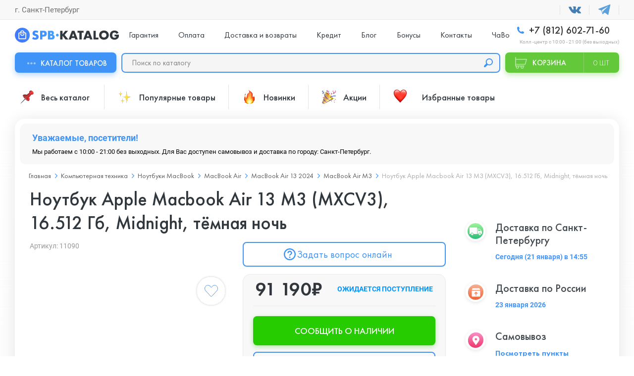

--- FILE ---
content_type: text/html; charset=utf-8
request_url: https://spb-katalog.ru/noutbuk-apple-macbook-air-13-m3-mxcv3-16512-gb-temnaya-noch/
body_size: 61351
content:
<!DOCTYPE html>
<!--[if IE]><![endif]-->
<!--[if IE 8 ]>
<html dir="ltr" lang="ru" class="ie8"><![endif]-->
<!--[if IE 9 ]>
<html dir="ltr" lang="ru" class="ie9"><![endif]-->
<!--[if (gt IE 9)|!(IE)]><!-->
<html dir="ltr" lang="ru">
<!--<![endif]-->
<head>
    <!-- Google Tag Manager -->
    <script>(function(w,d,s,l,i){w[l]=w[l]||[];w[l].push({'gtm.start':
        new Date().getTime(),event:'gtm.js'});var f=d.getElementsByTagName(s)[0],
                j=d.createElement(s),dl=l!='dataLayer'?'&l='+l:'';j.async=true;j.src=
                'https://www.googletagmanager.com/gtm.js?id='+i+dl;f.parentNode.insertBefore(j,f);
                })(window,document,'script','dataLayer','GTM-59FNPK6');</script>
    <!-- End Google Tag Manager -->

    <meta charset="UTF-8"/>
    <!-- <meta name="viewport" content="width=device-width, initial-scale=1.0, user-scalable=no"/> -->
    <meta name="viewport" content="width=device-width, initial-scale=1.0"/>
    <meta http-equiv="X-UA-Compatible" content="ie=edge"/>
    <title>Ноутбук Apple Macbook Air 13 M3 (MXCV3), 16.512 Гб, Midnight, тёмная ночь купить в Санкт-Петербурге. Цена, отзывы, доставка | СПБ Каталог</title>
    <base href="https://spb-katalog.ru/"/>
        <meta name="description" content="Ноутбук Apple Macbook Air 13 M3 (MXCV3), 16.512 Гб, Midnight, тёмная ночь в наличии по выгодной цене в нашем магазине в СПб. Официальная гарантия - 1 год. Магазин в центре города и быстрая доставка, кредит, рассрочка."/>
            <script src="catalog/view/javascript/jquery/jquery-2.1.1.min.js" type="text/javascript"></script>
    <link href="catalog/view/javascript/bootstrap/css/bootstrap.css" rel="stylesheet" media="screen"/>
    <link rel="stylesheet" href="styles/main.min.css?ver=5.94"/>
    <link rel="stylesheet" href="styles/main-slider.css"/>
        <link href="catalog/view/javascript/ex-reviews/extended_reviews.css" type="text/css" rel="stylesheet" media="screen"/>
        <link href="catalog/view/javascript/ex-reviews/owl-carousel/owl.carousel.css" type="text/css" rel="stylesheet" media="screen"/>
        <link href="catalog/view/javascript/ex-reviews/magnific/magnific-popup.css" type="text/css" rel="stylesheet" media="screen"/>
            <link href="https://spb-katalog.ru/noutbuk-apple-macbook-air-13-m3-mxcv3-16512-gb-temnaya-noch/" rel="canonical"/>
        <link href="https://spb-katalog.ru/image/catalog/fav/favicon.svg" rel="icon"/>
                <script src="catalog/view/javascript/ex-reviews/owl-carousel/owl.carousel.min.js" type="text/javascript"></script>
        <script src="catalog/view/javascript/ex-reviews/magnific/jquery.magnific-popup.min.js" type="text/javascript"></script>
        <script src="catalog/view/javascript/jquery/jquery.maskedinput.js" type="text/javascript"></script>
    

    <script src="libs/OwlCarousel2-2.3.4/dist/owl.carousel.min.js"></script>
    <script src="libs/OwlCarousel2-Thumbs-master/dist/owl.carousel2.thumbs.min.js"></script>
    <script src="js/scripts.min.js?v=3.7"></script>
    <script src="catalog/view/javascript/common.js?v=3.92" type="text/javascript"></script>
    <script src="catalog/view/javascript/bootstrap/js/bootstrap.min.js" type="text/javascript"></script>

    <script src="js/library.min.min.js"></script>
        <link rel="stylesheet" href="styles/product_page.css"/>
      

    <script type="text/javascript" src="catalog/view/javascript/jquery/imask.js"></script> 

    <script>
        var _rcct = "f4d7a7c27b6d0bc32c18df053e08496d5dbe672359a53d22d160248b64ef5a41";
        !function (t) {
            var a = t.getElementsByTagName("head")[0];
            var c = t.createElement("script");
            c.type = "text/javascript";
            c.src = "//c.retailcrm.tech/widget/loader.js";
            a.appendChild(c);
        } (document);
    </script> 

    <script src="https://cdn.jsdelivr.net/gh/4epexa/code@latest/luna.js"></script>   

<link rel="stylesheet" type="text/css" href="catalog/view/theme/default/stylesheet/fastorder1.css" />
<script src="catalog/view/javascript/newfastorder.js" type="text/javascript"></script>	
<script src="catalog/view/javascript/jquery/magnific/jquery.magnific-popup.min.js" type="text/javascript"></script>
<script type="text/javascript">
function fastorder_open(product_id) {  
    $.magnificPopup.open({
        tLoading: '<span><i style="font-size:50px;" class="fa fa-spinner fa-pulse"></i></span>',
        items: {
        src: 'index.php?route=extension/module/newfastorder&product_id='+product_id+'&telephones='+encodeURIComponent($('#modal-telephone-roistat').text()),
        type: 'ajax'
		}
    });
}
function update_mask()
{
	$("#contact-phone").mask("+7 (999) 999 99999");
}
function fastorder_open_cart() {  
    $.magnificPopup.open({
        tLoading: '<span><i style="font-size:50px;" class="fa fa-spinner fa-pulse"></i></span>',
        items: {
        src: 'index.php?route=extension/module/newfastordercart',
        type: 'ajax'
        }	
    });
}		
</script>
<link href="catalog/view/javascript/live_search/live_search.css" rel="stylesheet" type="text/css">
<script src="catalog/view/javascript/live_search/live_search.js?v=2" type="text/javascript"></script>
<script type="text/javascript"><!--
$(document).ready(function() {
var options = {"text_view_all_results":"\u041f\u043e\u043a\u0430\u0437\u0430\u0442\u044c \u0432\u0441\u0435","text_empty":"\u041d\u0435\u0442 \u0442\u043e\u0432\u0430\u0440\u043e\u0432, \u043a\u043e\u0442\u043e\u0440\u044b\u0435 \u0441\u043e\u043e\u0442\u0432\u0435\u0442\u0441\u0442\u0432\u0443\u044e\u0442 \u043a\u0440\u0438\u0442\u0435\u0440\u0438\u044f\u043c \u043f\u043e\u0438\u0441\u043a\u0430.","module_live_search_show_image":"0","module_live_search_show_price":"0","module_live_search_show_description":"0","module_live_search_min_length":"","module_live_search_show_add_button":"0"};
LiveSearchJs.init(options); 
});
//--></script>
</head>


<body
class="product-product product">

<!-- Google Tag Manager (noscript) -->
<noscript><iframe src="https://www.googletagmanager.com/ns.html?id=GTM-59FNPK6"
                  height="0" width="0" style="display:none;visibility:hidden"></iframe></noscript>
<!-- End Google Tag Manager (noscript) -->



<div class="header">
    <div class="header__top uk-padding-small-top@s uk-padding-small-bottom@s uk-visible@l">
        <div class="uk-container uk-flex uk-flex-between uk-flex-middle prmn-cmngr">
            <div class="header__top-select-city prmn-cmngr">
                <span>г. Санкт-Петербург</span>
            </div>
            <ul class="header__top-list uk-flex uk-flex-middle">
                <li>
                    <a href="https://vk.com/spbkatalog" target="_blank"></a>
                </li>
                <!--
              <li>
                <a href="https://goo.su/75e2yA" target="_blank">
                  <svg width="25" height="25" fill="#30CE68">
                    <use xlink:href="img/symbol/sprite.svg#whatsapp-logo"/>
                  </svg>
                </a>
              </li> -->
                <li>
                    <a href="https://t.me/spbkatalog_bot" target="_blank">
                        <svg width="25" height="25" fill="#5EA0DA">
                            <use xlink:href="img/symbol/sprite.svg#telegram-logo"/>
                        </svg>
                    </a>
                </li>
            </ul>
        </div>
    </div>
    <div class="header__sticky-mobile uk-container uk-flex uk-flex-between uk-flex-column@l uk-flex-row@s bg-full-width--white" uk-sticky="media: (max-width:1249px)">
        <div class="uk-flex uk-flex-middle uk-padding-small-top@l uk-padding-small-bottom@l width-74">
            <div class="header__menu uk-hidden@l">
                <button class="header__menu-button" data-uk-toggle="target: #menuMobile">
                    <span></span>
                </button>
                <!-- Menu Mobile -->
                <div id="menuMobile" class="menu popup uk-modal uk-modal-container" data-uk-modal="container: false">
                    <div class="popup__dialog uk-modal-dialog uk-modal-body">
                        <div class="menu__wrap">
                            <div class="tabb_sign menu__header uk-flex uk-flex-between uk-flex-middle uk-child-width-1-2">
                                                                <!--<button class="smsreg" type="button">Вход</button>
                                <button id="smsreg3" type="button">Регистрация</button>-->
                                                            </div>
                            <div class="tabb_menu">
                                <ul class="menu__list uk-flex uk-flex-wrap uk-child-width-1-1">
                                    <li>
                                        <a href="/categories/">Весь каталог</a>
                                        <a href="/">Главная</a>
                                    </li>
                                                                        <li>
                                        <a href="https://spb-katalog.ru/garantii/">Гарантия</a>
                                    </li>
                                                                        <li>
                                        <a href="https://spb-katalog.ru/oplata/">Оплата</a>
                                    </li>
                                                                        <li>
                                        <a href="https://spb-katalog.ru/dostavka-i-vozvraty/">Доставка и возвраты</a>
                                    </li>
                                                                        <li>
                                        <a href="https://spb-katalog.ru/kredit/">Кредит</a>
                                    </li>
                                                                        <li>
                                        <a href="/blog/">Блог</a>
                                    </li>
                                                                        <li>
                                        <a href="/bonus/">Бонусы</a>
                                    </li>
                                                                        <li>
                                        <a href="https://spb-katalog.ru/contacts/">Контакты</a>
                                    </li>
                                                                        <li>
                                        <a href="https://spb-katalog.ru/chavo/">ЧаВо</a>
                                    </li>
                                                                    </ul>
                                <div class="last_block">
                                    <ul class="menu__socials uk-flex uk-width-1-3 uk-child-width-1-2">
                                        <li><a href="https://vk.com/spbkatalog" target="_blank"><img src="img/menu_tab/vk.png" alt="VK"></a></li>
                                        <!--<li><a href="https://goo.su/75e2yA" target="_blank"><img src="img/menu_tab/wa.png" alt="WhatsApp"></a></li>-->
                                        <li><a href="https://t.me/spbkatalog_bot" target="_blank"><img src="img/menu_tab/tg.png" alt="Telegram"></a></li>
                                    </ul>
                                </div>
                            </div>
                        </div>
                    </div>
                </div>
                <div class="tabb_categories">
                    <ul class="menu__categories">
                                                <li class="menu__categories-list menu__categories-list-0">
                            <div class="menu__categories-item">
                                <div class="menu__categories-item-container">
                                    <a href="https://spb-katalog.ru/smartfony/">
                                        <div class="menu__categories-image">
                                            <img src="https://spb-katalog.ru/image/catalog/transperent.webp" data-image="https://spb-katalog.ru/image/catalog/mobile-ico%201.svg" width="50" height="46" alt="Смартфоны">
                                        </div>
                                        <span>Смартфоны</span>
                                    </a>
                                                                        <div class="menu__categories-item-open" data-uk-toggle="target: .menu__categories-list-0; cls: active">
                                        <div data-uk-toggle="target: .menu__categories; cls: sublist-opened"></div>
                                    </div>
                                                                    </div>
                            </div>
                                                        <div class="menu__categories-sublist">
                                <div class="menu__categories-title">
                                    <span>Смартфоны</span>
                                    <button class="menu__categories-back" type="button" data-uk-toggle="target: .menu__categories-list-0; cls: active">
                                        <span data-uk-toggle="target: .menu__categories; cls: sublist-opened">Назад</span>
                                    </button>
                                </div>
                                <ul class="menu__categories-accordion" uk-accordion="multiple: true">
                                                                        <li>
                                        <div class="menu__categories-accordion-item">
                                            <a href="https://spb-katalog.ru/smartfony/unihertz/">Unihertz</a>
                                        </div>
                                        <div class="uk-accordion-title"></div>
                                                                                <div class="uk-accordion-content">
                                            <ul>
                                                                                                <li>
                                                    <a href="https://spb-katalog.ru/smartfony/unihertz/unihertz-ticktock-e/">Unihertz TickTock-E</a>
                                                </li>
                                                                                                <li>
                                                    <a href="https://spb-katalog.ru/smartfony/unihertz/unihertz-ticktock-s/">Unihertz Ticktock-S</a>
                                                </li>
                                                                                            </ul>
                                        </div>
                                                                            </li>
                                                                        <li>
                                        <div class="menu__categories-accordion-item">
                                            <a href="https://spb-katalog.ru/smartfony/smartfony-iphone/">iPhone</a>
                                        </div>
                                        <div class="uk-accordion-title"></div>
                                                                                <div class="uk-accordion-content">
                                            <ul>
                                                                                                <li>
                                                    <a href="https://spb-katalog.ru/smartfony/smartfony-iphone/iphone-17-pro/">iPhone 17 Pro</a>
                                                </li>
                                                                                                <li>
                                                    <a href="https://spb-katalog.ru/smartfony/smartfony-iphone/iphone-17/">iPhone 17</a>
                                                </li>
                                                                                                <li>
                                                    <a href="https://spb-katalog.ru/smartfony/smartfony-iphone/iphone-17-air/">iPhone 17 Air</a>
                                                </li>
                                                                                                <li>
                                                    <a href="https://spb-katalog.ru/smartfony/smartfony-iphone/iphone-17-pro-max/">iPhone 17 Pro Max</a>
                                                </li>
                                                                                                <li>
                                                    <a href="https://spb-katalog.ru/smartfony/smartfony-iphone/apple-iphone-16e/">iPhone 16e</a>
                                                </li>
                                                                                                <li>
                                                    <a href="https://spb-katalog.ru/smartfony/smartfony-iphone/iphone-16-pro-max/">iPhone 16 Pro Max</a>
                                                </li>
                                                                                                <li>
                                                    <a href="https://spb-katalog.ru/smartfony/smartfony-iphone/iphone-16-pro/">iPhone 16 Pro</a>
                                                </li>
                                                                                                <li>
                                                    <a href="https://spb-katalog.ru/smartfony/smartfony-iphone/iphone-16-plus/">iPhone 16 Plus</a>
                                                </li>
                                                                                                <li>
                                                    <a href="https://spb-katalog.ru/smartfony/smartfony-iphone/iphone-16/">iPhone 16</a>
                                                </li>
                                                                                                <li>
                                                    <a href="https://spb-katalog.ru/smartfony/smartfony-iphone/iphone-15-pro-max/">iPhone 15 Pro Max</a>
                                                </li>
                                                                                                <li>
                                                    <a href="https://spb-katalog.ru/smartfony/smartfony-iphone/iphone-15-pro/">iPhone 15 Pro</a>
                                                </li>
                                                                                                <li>
                                                    <a href="https://spb-katalog.ru/smartfony/smartfony-iphone/iphone-15-plus/">iPhone 15 Plus</a>
                                                </li>
                                                                                                <li>
                                                    <a href="https://spb-katalog.ru/smartfony/smartfony-iphone/iphone-15/">iPhone 15</a>
                                                </li>
                                                                                                <li>
                                                    <a href="https://spb-katalog.ru/smartfony/smartfony-iphone/iphone-14-pro-max/">iPhone 14 Pro Max</a>
                                                </li>
                                                                                                <li>
                                                    <a href="https://spb-katalog.ru/smartfony/smartfony-iphone/iphone-14-pro/">iPhone 14 Pro</a>
                                                </li>
                                                                                                <li>
                                                    <a href="https://spb-katalog.ru/smartfony/smartfony-iphone/iphone-14-plus/">iPhone 14 Plus</a>
                                                </li>
                                                                                                <li>
                                                    <a href="https://spb-katalog.ru/smartfony/smartfony-iphone/iphone-14/">iPhone 14</a>
                                                </li>
                                                                                                <li>
                                                    <a href="https://spb-katalog.ru/smartfony/smartfony-iphone/iphone-13-pro-max/">iPhone 13 Pro Max</a>
                                                </li>
                                                                                                <li>
                                                    <a href="https://spb-katalog.ru/smartfony/smartfony-iphone/iphone-13-pro/">iPhone 13 Pro </a>
                                                </li>
                                                                                                <li>
                                                    <a href="https://spb-katalog.ru/smartfony/smartfony-iphone/iphone-13/">iPhone 13</a>
                                                </li>
                                                                                                <li>
                                                    <a href="https://spb-katalog.ru/smartfony/smartfony-iphone/iphone-12-1/">iPhone 12</a>
                                                </li>
                                                                                                <li>
                                                    <a href="https://spb-katalog.ru/smartfony/smartfony-iphone/iphone-se-2022/">iPhone SE 2022</a>
                                                </li>
                                                                                            </ul>
                                        </div>
                                                                            </li>
                                                                        <li>
                                        <div class="menu__categories-accordion-item">
                                            <a href="https://spb-katalog.ru/smartfony/nothing/">Nothing</a>
                                        </div>
                                        <div class="uk-accordion-title"></div>
                                                                                <div class="uk-accordion-content">
                                            <ul>
                                                                                                <li>
                                                    <a href="https://spb-katalog.ru/smartfony/nothing/nothing-phone-2a/">Nothing Phone (2a)</a>
                                                </li>
                                                                                                <li>
                                                    <a href="https://spb-katalog.ru/smartfony/nothing/nothing-phone-3/">Nothing Phone (3)</a>
                                                </li>
                                                                                            </ul>
                                        </div>
                                                                            </li>
                                                                        <li>
                                        <div class="menu__categories-accordion-item">
                                            <a href="https://spb-katalog.ru/smartfony/sony/">Sony</a>
                                        </div>
                                        <div class="uk-accordion-title"></div>
                                                                                <div class="uk-accordion-content">
                                            <ul>
                                                                                                <li>
                                                    <a href="https://spb-katalog.ru/smartfony/sony/sony-xperia-1-vii/">Sony Xperia 1 VII</a>
                                                </li>
                                                                                            </ul>
                                        </div>
                                                                            </li>
                                                                        <li>
                                        <div class="menu__categories-accordion-item">
                                            <a href="https://spb-katalog.ru/smartfony/ulefone/">Ulefone</a>
                                        </div>
                                        <div class="uk-accordion-title"></div>
                                                                                <div class="uk-accordion-content">
                                            <ul>
                                                                                                <li>
                                                    <a href="https://spb-katalog.ru/smartfony/ulefone/ulefone-armor-23-ultra/">Ulefone Armor 23 Ultra</a>
                                                </li>
                                                                                                <li>
                                                    <a href="https://spb-katalog.ru/smartfony/ulefone/ulefone-armor-25t-pro/">Ulefone Armor 25T Pro</a>
                                                </li>
                                                                                                <li>
                                                    <a href="https://spb-katalog.ru/smartfony/ulefone/ulefone-armor-26-ultra-walkie-talkie/">Ulefone Armor 26 Ultra Walkie-Talkie</a>
                                                </li>
                                                                                                <li>
                                                    <a href="https://spb-katalog.ru/smartfony/ulefone/ulefone-note-17-pro/">Ulefone Note 17 Pro</a>
                                                </li>
                                                                                            </ul>
                                        </div>
                                                                            </li>
                                                                        <li>
                                        <div class="menu__categories-accordion-item">
                                            <a href="https://spb-katalog.ru/smartfony/vivo/">Vivo</a>
                                        </div>
                                        <div class="uk-accordion-title"></div>
                                                                                <div class="uk-accordion-content">
                                            <ul>
                                                                                                <li>
                                                    <a href="https://spb-katalog.ru/smartfony/vivo/vivo-y04/">Vivo Y04</a>
                                                </li>
                                                                                            </ul>
                                        </div>
                                                                            </li>
                                                                        <li>
                                        <div class="menu__categories-accordion-item">
                                            <a href="https://spb-katalog.ru/smartfony/asus/">ASUS</a>
                                        </div>
                                        <div class="uk-accordion-title"></div>
                                                                                <div class="uk-accordion-content">
                                            <ul>
                                                                                                <li>
                                                    <a href="https://spb-katalog.ru/smartfony/asus/asus-rog-phone-9/">Asus ROG Phone 9</a>
                                                </li>
                                                                                                <li>
                                                    <a href="https://spb-katalog.ru/smartfony/asus/asus-rog-phone-9-fe/">Asus ROG Phone 9 FE</a>
                                                </li>
                                                                                            </ul>
                                        </div>
                                                                            </li>
                                                                        <li>
                                        <div class="menu__categories-accordion-item">
                                            <a href="https://spb-katalog.ru/smartfony/blackview/">Blackview</a>
                                        </div>
                                        <div class="uk-accordion-title"></div>
                                                                                <div class="uk-accordion-content">
                                            <ul>
                                                                                                <li>
                                                    <a href="https://spb-katalog.ru/smartfony/blackview/blackview-a52-pro/">Blackview A52 Pro</a>
                                                </li>
                                                                                                <li>
                                                    <a href="https://spb-katalog.ru/smartfony/blackview/blackview-bv5300-pro/">Blackview BV5300 Pro</a>
                                                </li>
                                                                                                <li>
                                                    <a href="https://spb-katalog.ru/smartfony/blackview/blackview-bv6200-pro/">Blackview BV6200 Pro</a>
                                                </li>
                                                                                                <li>
                                                    <a href="https://spb-katalog.ru/smartfony/blackview/blackview-oscal-tiger-13/">Blackview Oscal Tiger 13</a>
                                                </li>
                                                                                            </ul>
                                        </div>
                                                                            </li>
                                                                        <li>
                                        <div class="menu__categories-accordion-item">
                                            <a href="https://spb-katalog.ru/smartfony/doogee/">Doogee</a>
                                        </div>
                                        <div class="uk-accordion-title"></div>
                                                                                <div class="uk-accordion-content">
                                            <ul>
                                                                                                <li>
                                                    <a href="https://spb-katalog.ru/smartfony/doogee/doogee-v40-pro/">Doogee V40 Pro</a>
                                                </li>
                                                                                            </ul>
                                        </div>
                                                                            </li>
                                                                        <li>
                                        <div class="menu__categories-accordion-item">
                                            <a href="https://spb-katalog.ru/smartfony/google-pixel/">Google</a>
                                        </div>
                                        <div class="uk-accordion-title"></div>
                                                                                <div class="uk-accordion-content">
                                            <ul>
                                                                                                <li>
                                                    <a href="https://spb-katalog.ru/smartfony/google-pixel/pixel-9a/"> Pixel 9А</a>
                                                </li>
                                                                                                <li>
                                                    <a href="https://spb-katalog.ru/smartfony/google-pixel/pixel-10/">Pixel 10</a>
                                                </li>
                                                                                                <li>
                                                    <a href="https://spb-katalog.ru/smartfony/google-pixel/pixel-10-pro/">Pixel 10 Pro</a>
                                                </li>
                                                                                                <li>
                                                    <a href="https://spb-katalog.ru/smartfony/google-pixel/pixel-10-pro-fold/">Pixel 10 Pro Fold</a>
                                                </li>
                                                                                                <li>
                                                    <a href="https://spb-katalog.ru/smartfony/google-pixel/pixel-10-pro-xl/">Pixel 10 Pro XL </a>
                                                </li>
                                                                                                <li>
                                                    <a href="https://spb-katalog.ru/smartfony/google-pixel/pixel-3a-xl/">Pixel 3A XL</a>
                                                </li>
                                                                                                <li>
                                                    <a href="https://spb-katalog.ru/smartfony/google-pixel/google-pixel-7/">Pixel 7</a>
                                                </li>
                                                                                                <li>
                                                    <a href="https://spb-katalog.ru/smartfony/google-pixel/pixel-7-pro/">Pixel 7 Pro</a>
                                                </li>
                                                                                                <li>
                                                    <a href="https://spb-katalog.ru/smartfony/google-pixel/pixel-8/">Pixel 8</a>
                                                </li>
                                                                                                <li>
                                                    <a href="https://spb-katalog.ru/smartfony/google-pixel/pixel-8-pro/">Pixel 8 Pro</a>
                                                </li>
                                                                                                <li>
                                                    <a href="https://spb-katalog.ru/smartfony/google-pixel/pixel-8a/">Pixel 8A</a>
                                                </li>
                                                                                                <li>
                                                    <a href="https://spb-katalog.ru/smartfony/google-pixel/pixel-9/">Pixel 9</a>
                                                </li>
                                                                                                <li>
                                                    <a href="https://spb-katalog.ru/smartfony/google-pixel/pixel-9-pro/">Pixel 9 Pro</a>
                                                </li>
                                                                                                <li>
                                                    <a href="https://spb-katalog.ru/smartfony/google-pixel/pixel-9-pro-xl/">Pixel 9 Pro XL</a>
                                                </li>
                                                                                            </ul>
                                        </div>
                                                                            </li>
                                                                        <li>
                                        <div class="menu__categories-accordion-item">
                                            <a href="https://spb-katalog.ru/smartfony/huawei-honor/">Honor</a>
                                        </div>
                                        <div class="uk-accordion-title"></div>
                                                                                <div class="uk-accordion-content">
                                            <ul>
                                                                                                <li>
                                                    <a href="https://spb-katalog.ru/smartfony/huawei-honor/honor-400/">Honor 400</a>
                                                </li>
                                                                                                <li>
                                                    <a href="https://spb-katalog.ru/smartfony/huawei-honor/honor-400-lite/">Honor 400 Lite</a>
                                                </li>
                                                                                                <li>
                                                    <a href="https://spb-katalog.ru/smartfony/huawei-honor/honor-400-pro/">Honor 400 Pro</a>
                                                </li>
                                                                                                <li>
                                                    <a href="https://spb-katalog.ru/smartfony/huawei-honor/honor-magic-7-pro/">Honor Magic 7 Pro</a>
                                                </li>
                                                                                                <li>
                                                    <a href="https://spb-katalog.ru/smartfony/huawei-honor/honor-magic-8-pro/">Honor Magic 8 Pro</a>
                                                </li>
                                                                                                <li>
                                                    <a href="https://spb-katalog.ru/smartfony/huawei-honor/honor-magic-v5/">Honor Magic V5</a>
                                                </li>
                                                                                                <li>
                                                    <a href="https://spb-katalog.ru/smartfony/huawei-honor/honor-x9c/">Honor X9c</a>
                                                </li>
                                                                                                <li>
                                                    <a href="https://spb-katalog.ru/smartfony/huawei-honor/honor-x9d/">Honor X9D</a>
                                                </li>
                                                                                            </ul>
                                        </div>
                                                                            </li>
                                                                        <li>
                                        <div class="menu__categories-accordion-item">
                                            <a href="https://spb-katalog.ru/smartfony/zte/">ZTE</a>
                                        </div>
                                        <div class="uk-accordion-title"></div>
                                                                                <div class="uk-accordion-content">
                                            <ul>
                                                                                                <li>
                                                    <a href="https://spb-katalog.ru/smartfony/zte/zte-nubia-redmagic-10s-pro/">ZTE Nubia RedMagic 10S Pro</a>
                                                </li>
                                                                                                <li>
                                                    <a href="https://spb-katalog.ru/smartfony/zte/zte-nubia-redmagic-11-pro/">ZTE Nubia RedMagic 11 Pro</a>
                                                </li>
                                                                                                <li>
                                                    <a href="https://spb-katalog.ru/smartfony/zte/zte-nubia-z60-ultra-leading-version/">ZTE Nubia Z60 Ultra Leading Version</a>
                                                </li>
                                                                                                <li>
                                                    <a href="https://spb-katalog.ru/smartfony/zte/zte-nubia-z60s-pro/">ZTE Nubia Z60S Pro</a>
                                                </li>
                                                                                                <li>
                                                    <a href="https://spb-katalog.ru/smartfony/zte/zte-nubia-z70-ultra/">ZTE Nubia Z70 Ultra</a>
                                                </li>
                                                                                            </ul>
                                        </div>
                                                                            </li>
                                                                        <li>
                                        <div class="menu__categories-accordion-item">
                                            <a href="https://spb-katalog.ru/smartfony/huawei/">Huawei</a>
                                        </div>
                                        <div class="uk-accordion-title"></div>
                                                                                <div class="uk-accordion-content">
                                            <ul>
                                                                                                <li>
                                                    <a href="https://spb-katalog.ru/smartfony/huawei/huawei-mate-x6/">Huawei Mate X6</a>
                                                </li>
                                                                                                <li>
                                                    <a href="https://spb-katalog.ru/smartfony/huawei/huawei-nova-13i/">Huawei Nova 13i</a>
                                                </li>
                                                                                                <li>
                                                    <a href="https://spb-katalog.ru/smartfony/huawei/huawei-pura-70/">Huawei Pura 70</a>
                                                </li>
                                                                                                <li>
                                                    <a href="https://spb-katalog.ru/smartfony/huawei/huawei-pura-70-pro/">Huawei Pura 70 Pro</a>
                                                </li>
                                                                                                <li>
                                                    <a href="https://spb-katalog.ru/smartfony/huawei/huawei-pura-80/">Huawei Pura 80</a>
                                                </li>
                                                                                                <li>
                                                    <a href="https://spb-katalog.ru/smartfony/huawei/huawei-pura-80-pro/">Huawei Pura 80 Pro</a>
                                                </li>
                                                                                                <li>
                                                    <a href="https://spb-katalog.ru/smartfony/huawei/huawei-pura-80-ultra/">Huawei Pura 80 Ultra</a>
                                                </li>
                                                                                            </ul>
                                        </div>
                                                                            </li>
                                                                        <li>
                                        <div class="menu__categories-accordion-item">
                                            <a href="https://spb-katalog.ru/smartfony/oneplus/">OnePlus</a>
                                        </div>
                                        <div class="uk-accordion-title"></div>
                                                                                <div class="uk-accordion-content">
                                            <ul>
                                                                                                <li>
                                                    <a href="https://spb-katalog.ru/smartfony/oneplus/oneplus-12/">OnePlus 12</a>
                                                </li>
                                                                                                <li>
                                                    <a href="https://spb-katalog.ru/smartfony/oneplus/oneplus-13/">OnePlus 13</a>
                                                </li>
                                                                                                <li>
                                                    <a href="https://spb-katalog.ru/smartfony/oneplus/oneplus-13s/">OnePlus 13S</a>
                                                </li>
                                                                                                <li>
                                                    <a href="https://spb-katalog.ru/smartfony/oneplus/oneplus-15/">OnePlus 15</a>
                                                </li>
                                                                                                <li>
                                                    <a href="https://spb-katalog.ru/smartfony/oneplus/oneplus-ace-2/">OnePlus Ace 2</a>
                                                </li>
                                                                                                <li>
                                                    <a href="https://spb-katalog.ru/smartfony/oneplus/oneplus-ace-3-pro/">OnePlus Ace 3 Pro</a>
                                                </li>
                                                                                                <li>
                                                    <a href="https://spb-katalog.ru/smartfony/oneplus/oneplus-ace-5-pro/">OnePlus Ace 5 Pro</a>
                                                </li>
                                                                                                <li>
                                                    <a href="https://spb-katalog.ru/smartfony/oneplus/oneplus-nord-5/">OnePlus Nord 5</a>
                                                </li>
                                                                                                <li>
                                                    <a href="https://spb-katalog.ru/smartfony/oneplus/oneplus-nord-ce-5/">OnePlus Nord CE 5 </a>
                                                </li>
                                                                                            </ul>
                                        </div>
                                                                            </li>
                                                                        <li>
                                        <div class="menu__categories-accordion-item">
                                            <a href="https://spb-katalog.ru/smartfony/realme/">Realme</a>
                                        </div>
                                        <div class="uk-accordion-title"></div>
                                                                                <div class="uk-accordion-content">
                                            <ul>
                                                                                                <li>
                                                    <a href="https://spb-katalog.ru/smartfony/realme/realme-13-plus/">Realme 13 Plus</a>
                                                </li>
                                                                                                <li>
                                                    <a href="https://spb-katalog.ru/smartfony/realme/realme-13-pro/">Realme 13 Pro</a>
                                                </li>
                                                                                                <li>
                                                    <a href="https://spb-katalog.ru/smartfony/realme/realme-15/">Realme 15</a>
                                                </li>
                                                                                                <li>
                                                    <a href="https://spb-katalog.ru/smartfony/realme/realme-gt-7/">Realme GT 7</a>
                                                </li>
                                                                                                <li>
                                                    <a href="https://spb-katalog.ru/smartfony/realme/realme-gt-7t/">Realme GT 7T</a>
                                                </li>
                                                                                                <li>
                                                    <a href="https://spb-katalog.ru/smartfony/realme/realme-p3-ultra/">Realme P3 Ultra</a>
                                                </li>
                                                                                                <li>
                                                    <a href="https://spb-katalog.ru/smartfony/realme/realme-v30/">Realme V30</a>
                                                </li>
                                                                                                <li>
                                                    <a href="https://spb-katalog.ru/smartfony/realme/realme-v30t/">Realme V30T</a>
                                                </li>
                                                                                            </ul>
                                        </div>
                                                                            </li>
                                                                        <li>
                                        <div class="menu__categories-accordion-item">
                                            <a href="https://spb-katalog.ru/smartfony/xiaomi/">Xiaomi</a>
                                        </div>
                                        <div class="uk-accordion-title"></div>
                                                                                <div class="uk-accordion-content">
                                            <ul>
                                                                                                <li>
                                                    <a href="https://spb-katalog.ru/smartfony/xiaomi/xiaomi-mix-flip/">Xiaomi Mix Flip</a>
                                                </li>
                                                                                                <li>
                                                    <a href="https://spb-katalog.ru/smartfony/xiaomi/redmi-1/">Redmi</a>
                                                </li>
                                                                                                <li>
                                                    <a href="https://spb-katalog.ru/smartfony/xiaomi/redmi-note/">Redmi Note</a>
                                                </li>
                                                                                                <li>
                                                    <a href="https://spb-katalog.ru/smartfony/xiaomi/xiaomi-2/">Xiaomi Mi</a>
                                                </li>
                                                                                            </ul>
                                        </div>
                                                                            </li>
                                                                        <li>
                                        <div class="menu__categories-accordion-item">
                                            <a href="https://spb-katalog.ru/smartfony/samsung/">Samsung</a>
                                        </div>
                                        <div class="uk-accordion-title"></div>
                                                                                <div class="uk-accordion-content">
                                            <ul>
                                                                                                <li>
                                                    <a href="https://spb-katalog.ru/smartfony/samsung/samsung-galaxy-a/">Samsung Galaxy A</a>
                                                </li>
                                                                                                <li>
                                                    <a href="https://spb-katalog.ru/smartfony/samsung/samsung-galaxy-m/">Samsung Galaxy M</a>
                                                </li>
                                                                                                <li>
                                                    <a href="https://spb-katalog.ru/smartfony/samsung/samsung-galaxy-s/">Samsung Galaxy S</a>
                                                </li>
                                                                                                <li>
                                                    <a href="https://spb-katalog.ru/smartfony/samsung/samsung-galaxy-z/">Samsung Galaxy Z</a>
                                                </li>
                                                                                            </ul>
                                        </div>
                                                                            </li>
                                                                        <li>
                                        <div class="menu__categories-accordion-item">
                                            <a href="https://spb-katalog.ru/smartfony/poco/">Poco</a>
                                        </div>
                                        <div class="uk-accordion-title"></div>
                                                                                <div class="uk-accordion-content">
                                            <ul>
                                                                                                <li>
                                                    <a href="https://spb-katalog.ru/smartfony/poco/poco-c75/">Poco C75</a>
                                                </li>
                                                                                                <li>
                                                    <a href="https://spb-katalog.ru/smartfony/poco/poco-f7-ultra/">Poco F7 Ultra</a>
                                                </li>
                                                                                                <li>
                                                    <a href="https://spb-katalog.ru/smartfony/poco/poco-f8-pro/">Poco F8 Pro</a>
                                                </li>
                                                                                                <li>
                                                    <a href="https://spb-katalog.ru/smartfony/poco/poco-f8-ultra/">Poco F8 Ultra</a>
                                                </li>
                                                                                                <li>
                                                    <a href="https://spb-katalog.ru/smartfony/poco/poco-m7/">Poco M7</a>
                                                </li>
                                                                                                <li>
                                                    <a href="https://spb-katalog.ru/smartfony/poco/poco-x7/">Poco X7</a>
                                                </li>
                                                                                                <li>
                                                    <a href="https://spb-katalog.ru/smartfony/poco/poco-x7-pro/">Poco X7 Pro</a>
                                                </li>
                                                                                            </ul>
                                        </div>
                                                                            </li>
                                                                    </ul>
                            </div>
                                                    </li>
                                                <li class="menu__categories-list menu__categories-list-1">
                            <div class="menu__categories-item">
                                <div class="menu__categories-item-container">
                                    <a href="https://spb-katalog.ru/planshety-i-knigi/">
                                        <div class="menu__categories-image">
                                            <img src="https://spb-katalog.ru/image/catalog/transperent.webp" data-image="https://spb-katalog.ru/image/catalog/icons/tablets.svg" width="50" height="46" alt="Планшеты и книги">
                                        </div>
                                        <span>Планшеты и книги</span>
                                    </a>
                                                                        <div class="menu__categories-item-open" data-uk-toggle="target: .menu__categories-list-1; cls: active">
                                        <div data-uk-toggle="target: .menu__categories; cls: sublist-opened"></div>
                                    </div>
                                                                    </div>
                            </div>
                                                        <div class="menu__categories-sublist">
                                <div class="menu__categories-title">
                                    <span>Планшеты и книги</span>
                                    <button class="menu__categories-back" type="button" data-uk-toggle="target: .menu__categories-list-1; cls: active">
                                        <span data-uk-toggle="target: .menu__categories; cls: sublist-opened">Назад</span>
                                    </button>
                                </div>
                                <ul class="menu__categories-accordion" uk-accordion="multiple: true">
                                                                        <li>
                                        <div class="menu__categories-accordion-item">
                                            <a href="https://spb-katalog.ru/planshety-i-knigi/cubot-1/">Cubot</a>
                                        </div>
                                        <div class="uk-accordion-title"></div>
                                                                                <div class="uk-accordion-content">
                                            <ul>
                                                                                                <li>
                                                    <a href="https://spb-katalog.ru/planshety-i-knigi/cubot-1/cubot-tab-kingkong-2/">Cubot Tab KingKong 2</a>
                                                </li>
                                                                                            </ul>
                                        </div>
                                                                            </li>
                                                                        <li>
                                        <div class="menu__categories-accordion-item">
                                            <a href="https://spb-katalog.ru/planshety-i-knigi/zte-2/">ZTE</a>
                                        </div>
                                        <div class="uk-accordion-title"></div>
                                                                                <div class="uk-accordion-content">
                                            <ul>
                                                                                                <li>
                                                    <a href="https://spb-katalog.ru/planshety-i-knigi/zte-2/zte-nubia-pad-pro/">ZTE Nubia Pad Pro</a>
                                                </li>
                                                                                            </ul>
                                        </div>
                                                                            </li>
                                                                        <li>
                                        <div class="menu__categories-accordion-item">
                                            <a href="https://spb-katalog.ru/planshety-i-knigi/honor-2/">Honor</a>
                                        </div>
                                        <div class="uk-accordion-title"></div>
                                                                                <div class="uk-accordion-content">
                                            <ul>
                                                                                                <li>
                                                    <a href="https://spb-katalog.ru/planshety-i-knigi/honor-2/honor-pad-10/">Honor Pad 10</a>
                                                </li>
                                                                                            </ul>
                                        </div>
                                                                            </li>
                                                                        <li>
                                        <div class="menu__categories-accordion-item">
                                            <a href="https://spb-katalog.ru/planshety-i-knigi/ipad/">iPad</a>
                                        </div>
                                        <div class="uk-accordion-title"></div>
                                                                                <div class="uk-accordion-content">
                                            <ul>
                                                                                                <li>
                                                    <a href="https://spb-katalog.ru/planshety-i-knigi/ipad/ipad-pro/">iPad Pro</a>
                                                </li>
                                                                                                <li>
                                                    <a href="https://spb-katalog.ru/planshety-i-knigi/ipad/ipad-air/">iPad Air</a>
                                                </li>
                                                                                                <li>
                                                    <a href="https://spb-katalog.ru/planshety-i-knigi/ipad/ipad-mini/">iPad mini</a>
                                                </li>
                                                                                                <li>
                                                    <a href="https://spb-katalog.ru/planshety-i-knigi/ipad/ipad-1/">iPad</a>
                                                </li>
                                                                                            </ul>
                                        </div>
                                                                            </li>
                                                                        <li>
                                        <div class="menu__categories-accordion-item">
                                            <a href="https://spb-katalog.ru/planshety-i-knigi/samsung-plansheti/">Samsung</a>
                                        </div>
                                        <div class="uk-accordion-title"></div>
                                                                                <div class="uk-accordion-content">
                                            <ul>
                                                                                                <li>
                                                    <a href="https://spb-katalog.ru/planshety-i-knigi/samsung-plansheti/samsung-galaxy-tab-s11-ultra/"> Samsung Galaxy Tab S11 Ultra</a>
                                                </li>
                                                                                                <li>
                                                    <a href="https://spb-katalog.ru/planshety-i-knigi/samsung-plansheti/galaxy-tab-s10-ultra/">Galaxy Tab S10 Ultra</a>
                                                </li>
                                                                                                <li>
                                                    <a href="https://spb-katalog.ru/planshety-i-knigi/samsung-plansheti/samsung-galaxy-tab-s10-fe/">Samsung Galaxy Tab S10 FE</a>
                                                </li>
                                                                                                <li>
                                                    <a href="https://spb-katalog.ru/planshety-i-knigi/samsung-plansheti/samsung-galaxy-tab-s10-plus/">Samsung Galaxy Tab S10 Plus</a>
                                                </li>
                                                                                                <li>
                                                    <a href="https://spb-katalog.ru/planshety-i-knigi/samsung-plansheti/samsung-galaxy-tab-s8-ultra/">Samsung Galaxy Tab S8 Ultra</a>
                                                </li>
                                                                                            </ul>
                                        </div>
                                                                            </li>
                                                                        <li>
                                        <div class="menu__categories-accordion-item">
                                            <a href="https://spb-katalog.ru/planshety-i-knigi/xiaomi-pad/">Xiaomi</a>
                                        </div>
                                        <div class="uk-accordion-title"></div>
                                                                                <div class="uk-accordion-content">
                                            <ul>
                                                                                                <li>
                                                    <a href="https://spb-katalog.ru/planshety-i-knigi/xiaomi-pad/redmi-pad-2/">Redmi Pad 2</a>
                                                </li>
                                                                                                <li>
                                                    <a href="https://spb-katalog.ru/planshety-i-knigi/xiaomi-pad/xiaomi-pad-7/">Xiaomi Pad 7</a>
                                                </li>
                                                                                                <li>
                                                    <a href="https://spb-katalog.ru/planshety-i-knigi/xiaomi-pad/xiaomi-pad-7-pro/">Xiaomi Pad 7 Pro</a>
                                                </li>
                                                                                            </ul>
                                        </div>
                                                                            </li>
                                                                        <li>
                                        <div class="menu__categories-accordion-item">
                                            <a href="https://spb-katalog.ru/planshety-i-knigi/doogee-2/">Doogee</a>
                                        </div>
                                        <div class="uk-accordion-title"></div>
                                                                                <div class="uk-accordion-content">
                                            <ul>
                                                                                                <li>
                                                    <a href="https://spb-katalog.ru/planshety-i-knigi/doogee-2/doogee-tab-t20-ultra/">Doogee Tab T20 Ultra</a>
                                                </li>
                                                                                            </ul>
                                        </div>
                                                                            </li>
                                                                        <li>
                                        <div class="menu__categories-accordion-item">
                                            <a href="https://spb-katalog.ru/planshety-i-knigi/poco-2/">Poco</a>
                                        </div>
                                        <div class="uk-accordion-title"></div>
                                                                                <div class="uk-accordion-content">
                                            <ul>
                                                                                                <li>
                                                    <a href="https://spb-katalog.ru/planshety-i-knigi/poco-2/poco-pad/">Poco Pad</a>
                                                </li>
                                                                                            </ul>
                                        </div>
                                                                            </li>
                                                                    </ul>
                            </div>
                                                    </li>
                                                <li class="menu__categories-list menu__categories-list-2">
                            <div class="menu__categories-item">
                                <div class="menu__categories-item-container">
                                    <a href="https://spb-katalog.ru/audio/">
                                        <div class="menu__categories-image">
                                            <img src="https://spb-katalog.ru/image/catalog/transperent.webp" data-image="https://spb-katalog.ru/image/catalog/icons/aud.svg" width="50" height="46" alt="Аудио">
                                        </div>
                                        <span>Аудио</span>
                                    </a>
                                                                        <div class="menu__categories-item-open" data-uk-toggle="target: .menu__categories-list-2; cls: active">
                                        <div data-uk-toggle="target: .menu__categories; cls: sublist-opened"></div>
                                    </div>
                                                                    </div>
                            </div>
                                                        <div class="menu__categories-sublist">
                                <div class="menu__categories-title">
                                    <span>Аудио</span>
                                    <button class="menu__categories-back" type="button" data-uk-toggle="target: .menu__categories-list-2; cls: active">
                                        <span data-uk-toggle="target: .menu__categories; cls: sublist-opened">Назад</span>
                                    </button>
                                </div>
                                <ul class="menu__categories-accordion" uk-accordion="multiple: true">
                                                                        <li>
                                        <div class="menu__categories-accordion-item">
                                            <a href="https://spb-katalog.ru/audio/kolonki-apple/">Apple</a>
                                        </div>
                                        <div class="uk-accordion-title"></div>
                                                                                <div class="uk-accordion-content">
                                            <ul>
                                                                                                <li>
                                                    <a href="https://spb-katalog.ru/audio/kolonki-apple/apple-homepod-mini/">Apple Homepod mini</a>
                                                </li>
                                                                                            </ul>
                                        </div>
                                                                            </li>
                                                                        <li>
                                        <div class="menu__categories-accordion-item">
                                            <a href="https://spb-katalog.ru/audio/akustika-harman/">Harman</a>
                                        </div>
                                        <div class="uk-accordion-title"></div>
                                                                                <div class="uk-accordion-content">
                                            <ul>
                                                                                                <li>
                                                    <a href="https://spb-katalog.ru/audio/akustika-harman/harman-kardon-aura-studio-4/">Harman Kardon Aura Studio 4</a>
                                                </li>
                                                                                                <li>
                                                    <a href="https://spb-katalog.ru/audio/akustika-harman/harman-kardon-onyx-studio-9/">Harman Kardon Onyx Studio 9</a>
                                                </li>
                                                                                            </ul>
                                        </div>
                                                                            </li>
                                                                        <li>
                                        <div class="menu__categories-accordion-item">
                                            <a href="https://spb-katalog.ru/audio/kolonki-jbl/">JBL</a>
                                        </div>
                                        <div class="uk-accordion-title"></div>
                                                                                <div class="uk-accordion-content">
                                            <ul>
                                                                                                <li>
                                                    <a href="https://spb-katalog.ru/audio/kolonki-jbl/jbl-boombox-3/">JBL Boombox 3</a>
                                                </li>
                                                                                                <li>
                                                    <a href="https://spb-katalog.ru/audio/kolonki-jbl/jbl-charge-5/">JBL Charge 5</a>
                                                </li>
                                                                                                <li>
                                                    <a href="https://spb-katalog.ru/audio/kolonki-jbl/jbl-clip-5/">JBL Clip 5</a>
                                                </li>
                                                                                                <li>
                                                    <a href="https://spb-katalog.ru/audio/kolonki-jbl/jbl-go-4/">JBL Go 4</a>
                                                </li>
                                                                                                <li>
                                                    <a href="https://spb-katalog.ru/audio/kolonki-jbl/jbl-partybox-encore-essential/">JBL PartyBox Encore Essential</a>
                                                </li>
                                                                                                <li>
                                                    <a href="https://spb-katalog.ru/audio/kolonki-jbl/jbl-wind-3/">JBL Wind 3</a>
                                                </li>
                                                                                            </ul>
                                        </div>
                                                                            </li>
                                                                        <li>
                                        <div class="menu__categories-accordion-item">
                                            <a href="https://spb-katalog.ru/audio/akustika-marshall/">Marshall</a>
                                        </div>
                                        <div class="uk-accordion-title"></div>
                                                                                <div class="uk-accordion-content">
                                            <ul>
                                                                                                <li>
                                                    <a href="https://spb-katalog.ru/audio/akustika-marshall/marshall-motif-ii/">Marshall Motif II</a>
                                                </li>
                                                                                                <li>
                                                    <a href="https://spb-katalog.ru/audio/akustika-marshall/marshall-willen/">Marshall Willen</a>
                                                </li>
                                                                                            </ul>
                                        </div>
                                                                            </li>
                                                                        <li>
                                        <div class="menu__categories-accordion-item">
                                            <a href="https://spb-katalog.ru/audio/mikrofon-dlya-mobilnyh-ustrojstv/">Микрофон для мобильных устройств</a>
                                        </div>
                                        <div class="uk-accordion-title"></div>
                                                                                <div class="uk-accordion-content">
                                            <ul>
                                                                                                <li>
                                                    <a href="https://spb-katalog.ru/audio/mikrofon-dlya-mobilnyh-ustrojstv/sennheiser-1/">Sennheiser</a>
                                                </li>
                                                                                            </ul>
                                        </div>
                                                                            </li>
                                                                        <li>
                                        <div class="menu__categories-accordion-item">
                                            <a href="https://spb-katalog.ru/audio/akustika-yandeks/">Яндекс</a>
                                        </div>
                                        <div class="uk-accordion-title"></div>
                                                                                <div class="uk-accordion-content">
                                            <ul>
                                                                                                <li>
                                                    <a href="https://spb-katalog.ru/audio/akustika-yandeks/yandeks-mini-3-pro-zigbee/"> Яндекс Мини 3 Про Zigbee</a>
                                                </li>
                                                                                                <li>
                                                    <a href="https://spb-katalog.ru/audio/akustika-yandeks/yandeksstanciya-2/">Яндекс Станция 2</a>
                                                </li>
                                                                                                <li>
                                                    <a href="https://spb-katalog.ru/audio/akustika-yandeks/yandeks-stanciya-lajt-2-bez-chasov/">Яндекс Станция Лайт 2 (без часов)</a>
                                                </li>
                                                                                                <li>
                                                    <a href="https://spb-katalog.ru/audio/akustika-yandeks/yandeks-stanciya-strit/">Яндекс Станция Стрит</a>
                                                </li>
                                                                                            </ul>
                                        </div>
                                                                            </li>
                                                                        <li>
                                        <div class="menu__categories-accordion-item">
                                            <a href="https://spb-katalog.ru/audio/naushniki-i-garnitury/">Наушники и гарнитуры</a>
                                        </div>
                                        <div class="uk-accordion-title"></div>
                                                                                <div class="uk-accordion-content">
                                            <ul>
                                                                                                <li>
                                                    <a href="https://spb-katalog.ru/audio/naushniki-i-garnitury/naushniki-apple/">Наушники Apple</a>
                                                </li>
                                                                                                <li>
                                                    <a href="https://spb-katalog.ru/audio/naushniki-i-garnitury/naushniki-bose/">Наушники Bose</a>
                                                </li>
                                                                                                <li>
                                                    <a href="https://spb-katalog.ru/audio/naushniki-i-garnitury/naushniki-honor/">Наушники Honor</a>
                                                </li>
                                                                                                <li>
                                                    <a href="https://spb-katalog.ru/audio/naushniki-i-garnitury/naushniki-jbl/">Наушники JBL</a>
                                                </li>
                                                                                                <li>
                                                    <a href="https://spb-katalog.ru/audio/naushniki-i-garnitury/naushniki-i-garnitury-1/">Наушники Marshall</a>
                                                </li>
                                                                                                <li>
                                                    <a href="https://spb-katalog.ru/audio/naushniki-i-garnitury/naushniki-monster/">Наушники Monster</a>
                                                </li>
                                                                                                <li>
                                                    <a href="https://spb-katalog.ru/audio/naushniki-i-garnitury/naushniki-nothing/">Наушники Nothing</a>
                                                </li>
                                                                                                <li>
                                                    <a href="https://spb-katalog.ru/audio/naushniki-i-garnitury/naushniki-oneplus/">Наушники OnePlus</a>
                                                </li>
                                                                                                <li>
                                                    <a href="https://spb-katalog.ru/audio/naushniki-i-garnitury/naushniki-samsung/">Наушники Samsung</a>
                                                </li>
                                                                                                <li>
                                                    <a href="https://spb-katalog.ru/audio/naushniki-i-garnitury/naushniki-sennheiser/">Наушники Sennheiser</a>
                                                </li>
                                                                                                <li>
                                                    <a href="https://spb-katalog.ru/audio/naushniki-i-garnitury/naushniki-sony/">Наушники Sony</a>
                                                </li>
                                                                                            </ul>
                                        </div>
                                                                            </li>
                                                                    </ul>
                            </div>
                                                    </li>
                                                <li class="menu__categories-list menu__categories-list-3 no_child">
                            <div class="menu__categories-item">
                                <div class="menu__categories-item-container">
                                    <a href="https://spb-katalog.ru/tv-i-monitory/">
                                        <div class="menu__categories-image">
                                            <img src="https://spb-katalog.ru/image/catalog/transperent.webp" data-image="https://spb-katalog.ru/image/cache/catalog/!!!banners/samsung-ue32n5300au.png_70.webp" width="50" height="46" alt="TV и мониторы">
                                        </div>
                                        <span>TV и мониторы</span>
                                    </a>
                                                                    </div>
                            </div>
                                                    </li>
                                                <li class="menu__categories-list menu__categories-list-4">
                            <div class="menu__categories-item">
                                <div class="menu__categories-item-container">
                                    <a href="https://spb-katalog.ru/kompyuternaya-tekhnika/">
                                        <div class="menu__categories-image">
                                            <img src="https://spb-katalog.ru/image/catalog/transperent.webp" data-image="https://spb-katalog.ru/image/catalog/icons/techniks.svg" width="50" height="46" alt="Компьютерная техника">
                                        </div>
                                        <span>Компьютерная техника</span>
                                    </a>
                                                                        <div class="menu__categories-item-open" data-uk-toggle="target: .menu__categories-list-4; cls: active">
                                        <div data-uk-toggle="target: .menu__categories; cls: sublist-opened"></div>
                                    </div>
                                                                    </div>
                            </div>
                                                        <div class="menu__categories-sublist">
                                <div class="menu__categories-title">
                                    <span>Компьютерная техника</span>
                                    <button class="menu__categories-back" type="button" data-uk-toggle="target: .menu__categories-list-4; cls: active">
                                        <span data-uk-toggle="target: .menu__categories; cls: sublist-opened">Назад</span>
                                    </button>
                                </div>
                                <ul class="menu__categories-accordion" uk-accordion="multiple: true">
                                                                        <li>
                                        <div class="menu__categories-accordion-item">
                                            <a href="https://spb-katalog.ru/kompyuternaya-tekhnika/processory/">Процессоры</a>
                                        </div>
                                        <div class="uk-accordion-title"></div>
                                                                            </li>
                                                                        <li>
                                        <div class="menu__categories-accordion-item">
                                            <a href="https://spb-katalog.ru/kompyuternaya-tekhnika/noutbuki-apple/">Ноутбуки MacBook</a>
                                        </div>
                                        <div class="uk-accordion-title"></div>
                                                                                <div class="uk-accordion-content">
                                            <ul>
                                                                                                <li>
                                                    <a href="https://spb-katalog.ru/kompyuternaya-tekhnika/noutbuki-apple/macbook-air-1/">MacBook Air</a>
                                                </li>
                                                                                                <li>
                                                    <a href="https://spb-katalog.ru/kompyuternaya-tekhnika/noutbuki-apple/macbook-pro/">MacBook Pro</a>
                                                </li>
                                                                                            </ul>
                                        </div>
                                                                            </li>
                                                                        <li>
                                        <div class="menu__categories-accordion-item">
                                            <a href="https://spb-katalog.ru/kompyuternaya-tekhnika/imac/">iMac</a>
                                        </div>
                                        <div class="uk-accordion-title"></div>
                                                                                <div class="uk-accordion-content">
                                            <ul>
                                                                                                <li>
                                                    <a href="https://spb-katalog.ru/kompyuternaya-tekhnika/imac/mac-mini/">iMac mini</a>
                                                </li>
                                                                                            </ul>
                                        </div>
                                                                            </li>
                                                                    </ul>
                            </div>
                                                    </li>
                                                <li class="menu__categories-list menu__categories-list-5">
                            <div class="menu__categories-item">
                                <div class="menu__categories-item-container">
                                    <a href="https://spb-katalog.ru/gadzhety-i-ehlektronika/">
                                        <div class="menu__categories-image">
                                            <img src="https://spb-katalog.ru/image/catalog/transperent.webp" data-image="https://spb-katalog.ru/image/cache/catalog/icons/gadgets.png_70.webp" width="50" height="46" alt="Гаджеты и электроника">
                                        </div>
                                        <span>Гаджеты и электроника</span>
                                    </a>
                                                                        <div class="menu__categories-item-open" data-uk-toggle="target: .menu__categories-list-5; cls: active">
                                        <div data-uk-toggle="target: .menu__categories; cls: sublist-opened"></div>
                                    </div>
                                                                    </div>
                            </div>
                                                        <div class="menu__categories-sublist">
                                <div class="menu__categories-title">
                                    <span>Гаджеты и электроника</span>
                                    <button class="menu__categories-back" type="button" data-uk-toggle="target: .menu__categories-list-5; cls: active">
                                        <span data-uk-toggle="target: .menu__categories; cls: sublist-opened">Назад</span>
                                    </button>
                                </div>
                                <ul class="menu__categories-accordion" uk-accordion="multiple: true">
                                                                        <li>
                                        <div class="menu__categories-accordion-item">
                                            <a href="https://spb-katalog.ru/gadzhety-i-ehlektronika/aktivnyj-otdyh/">Активный отдых</a>
                                        </div>
                                        <div class="uk-accordion-title"></div>
                                                                                <div class="uk-accordion-content">
                                            <ul>
                                                                                                <li>
                                                    <a href="https://spb-katalog.ru/gadzhety-i-ehlektronika/aktivnyj-otdyh/ehholoty/">Эхолоты</a>
                                                </li>
                                                                                            </ul>
                                        </div>
                                                                            </li>
                                                                        <li>
                                        <div class="menu__categories-accordion-item">
                                            <a href="https://spb-katalog.ru/gadzhety-i-ehlektronika/kamery/">Камеры</a>
                                        </div>
                                        <div class="uk-accordion-title"></div>
                                                                                <div class="uk-accordion-content">
                                            <ul>
                                                                                                <li>
                                                    <a href="https://spb-katalog.ru/gadzhety-i-ehlektronika/kamery/ip-i-ehkshn-kamery/">IP и экшн-камеры</a>
                                                </li>
                                                                                            </ul>
                                        </div>
                                                                            </li>
                                                                        <li>
                                        <div class="menu__categories-accordion-item">
                                            <a href="https://spb-katalog.ru/gadzhety-i-ehlektronika/konstruktory/">Конструкторы</a>
                                        </div>
                                        <div class="uk-accordion-title"></div>
                                                                                <div class="uk-accordion-content">
                                            <ul>
                                                                                                <li>
                                                    <a href="https://spb-katalog.ru/gadzhety-i-ehlektronika/konstruktory/lego-star-wars/">LEGO Star Wars</a>
                                                </li>
                                                                                                <li>
                                                    <a href="https://spb-katalog.ru/gadzhety-i-ehlektronika/konstruktory/lego-technic/">LEGO Technic</a>
                                                </li>
                                                                                            </ul>
                                        </div>
                                                                            </li>
                                                                        <li>
                                        <div class="menu__categories-accordion-item">
                                            <a href="https://spb-katalog.ru/gadzhety-i-ehlektronika/navigatory/">Навигаторы и велокомпьютеры</a>
                                        </div>
                                        <div class="uk-accordion-title"></div>
                                                                                <div class="uk-accordion-content">
                                            <ul>
                                                                                                <li>
                                                    <a href="https://spb-katalog.ru/gadzhety-i-ehlektronika/navigatory/garmin-edge-1040/">Garmin Edge 1040</a>
                                                </li>
                                                                                                <li>
                                                    <a href="https://spb-katalog.ru/gadzhety-i-ehlektronika/navigatory/garmin-edge-540-solar/">Garmin Edge 540</a>
                                                </li>
                                                                                                <li>
                                                    <a href="https://spb-katalog.ru/gadzhety-i-ehlektronika/navigatory/garmin-etrex-10/">Garmin eTrex 10 </a>
                                                </li>
                                                                                                <li>
                                                    <a href="https://spb-katalog.ru/gadzhety-i-ehlektronika/navigatory/garmin-etrex-solar/">Garmin eTrex Solar</a>
                                                </li>
                                                                                                <li>
                                                    <a href="https://spb-katalog.ru/gadzhety-i-ehlektronika/navigatory/garmin-gpsmap-65-0100245101/">Garmin GPSMAP 65 0100245101</a>
                                                </li>
                                                                                                <li>
                                                    <a href="https://spb-katalog.ru/gadzhety-i-ehlektronika/navigatory/garmin-gpsmap-65s/">Garmin GPSMAP 65s</a>
                                                </li>
                                                                                            </ul>
                                        </div>
                                                                            </li>
                                                                        <li>
                                        <div class="menu__categories-accordion-item">
                                            <a href="https://spb-katalog.ru/gadzhety-i-ehlektronika/radiosistemy/">Радиосистемы</a>
                                        </div>
                                        <div class="uk-accordion-title"></div>
                                                                            </li>
                                                                        <li>
                                        <div class="menu__categories-accordion-item">
                                            <a href="https://spb-katalog.ru/gadzhety-i-ehlektronika/rekordery/">Рекордеры</a>
                                        </div>
                                        <div class="uk-accordion-title"></div>
                                                                            </li>
                                                                        <li>
                                        <div class="menu__categories-accordion-item">
                                            <a href="https://spb-katalog.ru/gadzhety-i-ehlektronika/tverdotelnyj-nakopitel/">Твердотельные накопители</a>
                                        </div>
                                        <div class="uk-accordion-title"></div>
                                                                                <div class="uk-accordion-content">
                                            <ul>
                                                                                                <li>
                                                    <a href="https://spb-katalog.ru/gadzhety-i-ehlektronika/tverdotelnyj-nakopitel/kingston/">Kingston</a>
                                                </li>
                                                                                                <li>
                                                    <a href="https://spb-katalog.ru/gadzhety-i-ehlektronika/tverdotelnyj-nakopitel/sandisk/">SanDisk</a>
                                                </li>
                                                                                                <li>
                                                    <a href="https://spb-katalog.ru/gadzhety-i-ehlektronika/tverdotelnyj-nakopitel/sony-3/">Sony</a>
                                                </li>
                                                                                                <li>
                                                    <a href="https://spb-katalog.ru/gadzhety-i-ehlektronika/tverdotelnyj-nakopitel/flesh-nakopiteli/">Флеш-накопители</a>
                                                </li>
                                                                                            </ul>
                                        </div>
                                                                            </li>
                                                                        <li>
                                        <div class="menu__categories-accordion-item">
                                            <a href="https://spb-katalog.ru/gadzhety-i-ehlektronika/tekhnika-apple/">Техника Apple</a>
                                        </div>
                                        <div class="uk-accordion-title"></div>
                                                                                <div class="uk-accordion-content">
                                            <ul>
                                                                                                <li>
                                                    <a href="https://spb-katalog.ru/gadzhety-i-ehlektronika/tekhnika-apple/airtag/">AirTag</a>
                                                </li>
                                                                                                <li>
                                                    <a href="https://spb-katalog.ru/gadzhety-i-ehlektronika/tekhnika-apple/adaptery/">Адаптеры</a>
                                                </li>
                                                                                                <li>
                                                    <a href="https://spb-katalog.ru/gadzhety-i-ehlektronika/tekhnika-apple/klaviatury/">Клавиатуры Apple</a>
                                                </li>
                                                                                                <li>
                                                    <a href="https://spb-katalog.ru/gadzhety-i-ehlektronika/tekhnika-apple/kompyuternye-myshi/">Компьютерные мыши и трекпады</a>
                                                </li>
                                                                                                <li>
                                                    <a href="https://spb-katalog.ru/gadzhety-i-ehlektronika/tekhnika-apple/stilusy/">Стилусы Apple</a>
                                                </li>
                                                                                                <li>
                                                    <a href="https://spb-katalog.ru/gadzhety-i-ehlektronika/tekhnika-apple/tv-pristavki-apple/">TV-приставки</a>
                                                </li>
                                                                                            </ul>
                                        </div>
                                                                            </li>
                                                                        <li>
                                        <div class="menu__categories-accordion-item">
                                            <a href="https://spb-katalog.ru/gadzhety-i-ehlektronika/tekhnika-samsung/">Техника Samsung</a>
                                        </div>
                                        <div class="uk-accordion-title"></div>
                                                                                <div class="uk-accordion-content">
                                            <ul>
                                                                                                <li>
                                                    <a href="https://spb-katalog.ru/gadzhety-i-ehlektronika/tekhnika-samsung/samsung-galaxy-smart-tag-2/">Samsung Galaxy Smart Tag 2</a>
                                                </li>
                                                                                            </ul>
                                        </div>
                                                                            </li>
                                                                        <li>
                                        <div class="menu__categories-accordion-item">
                                            <a href="https://spb-katalog.ru/gadzhety-i-ehlektronika/tovary-dlya-gejmerov/">Товары для геймеров</a>
                                        </div>
                                        <div class="uk-accordion-title"></div>
                                                                                <div class="uk-accordion-content">
                                            <ul>
                                                                                                <li>
                                                    <a href="https://spb-katalog.ru/gadzhety-i-ehlektronika/tovary-dlya-gejmerov/gejmpady/">Геймпады</a>
                                                </li>
                                                                                                <li>
                                                    <a href="https://spb-katalog.ru/gadzhety-i-ehlektronika/tovary-dlya-gejmerov/igry-dlya-ps5/">Игры для PS5</a>
                                                </li>
                                                                                            </ul>
                                        </div>
                                                                            </li>
                                                                        <li>
                                        <div class="menu__categories-accordion-item">
                                            <a href="https://spb-katalog.ru/gadzhety-i-ehlektronika/sportivnyj-inventar/">Товары для спорта</a>
                                        </div>
                                        <div class="uk-accordion-title"></div>
                                                                                <div class="uk-accordion-content">
                                            <ul>
                                                                                                <li>
                                                    <a href="https://spb-katalog.ru/gadzhety-i-ehlektronika/sportivnyj-inventar/pulsometry/">Пульсометры</a>
                                                </li>
                                                                                            </ul>
                                        </div>
                                                                            </li>
                                                                        <li>
                                        <div class="menu__categories-accordion-item">
                                            <a href="https://spb-katalog.ru/gadzhety-i-ehlektronika/umnye-kolca/">Умные кольца</a>
                                        </div>
                                        <div class="uk-accordion-title"></div>
                                                                                <div class="uk-accordion-content">
                                            <ul>
                                                                                                <li>
                                                    <a href="https://spb-katalog.ru/gadzhety-i-ehlektronika/umnye-kolca/samsung-2/">Samsung</a>
                                                </li>
                                                                                            </ul>
                                        </div>
                                                                            </li>
                                                                        <li>
                                        <div class="menu__categories-accordion-item">
                                            <a href="https://spb-katalog.ru/gadzhety-i-ehlektronika/fotoapparaty/">Фотоаппараты</a>
                                        </div>
                                        <div class="uk-accordion-title"></div>
                                                                                <div class="uk-accordion-content">
                                            <ul>
                                                                                                <li>
                                                    <a href="https://spb-katalog.ru/gadzhety-i-ehlektronika/fotoapparaty/fotoapparaty-canon/">Фотоаппараты Canon</a>
                                                </li>
                                                                                                <li>
                                                    <a href="https://spb-katalog.ru/gadzhety-i-ehlektronika/fotoapparaty/fujifilm/">Фотоаппараты Fujifilm</a>
                                                </li>
                                                                                            </ul>
                                        </div>
                                                                            </li>
                                                                        <li>
                                        <div class="menu__categories-accordion-item">
                                            <a href="https://spb-katalog.ru/gadzhety-i-ehlektronika/fotoprintery/">Фотопринтеры</a>
                                        </div>
                                        <div class="uk-accordion-title"></div>
                                                                                <div class="uk-accordion-content">
                                            <ul>
                                                                                                <li>
                                                    <a href="https://spb-katalog.ru/gadzhety-i-ehlektronika/fotoprintery/canon-selphy-cp1500/">Canon Selphy CP1500</a>
                                                </li>
                                                                                                <li>
                                                    <a href="https://spb-katalog.ru/gadzhety-i-ehlektronika/fotoprintery/canon-selphy-square-qx10/">Canon Selphy Square QX10</a>
                                                </li>
                                                                                            </ul>
                                        </div>
                                                                            </li>
                                                                        <li>
                                        <div class="menu__categories-accordion-item">
                                            <a href="https://spb-katalog.ru/gadzhety-i-ehlektronika/igrovye-konsoli/">Игровые консоли</a>
                                        </div>
                                        <div class="uk-accordion-title"></div>
                                                                                <div class="uk-accordion-content">
                                            <ul>
                                                                                                <li>
                                                    <a href="https://spb-katalog.ru/gadzhety-i-ehlektronika/igrovye-konsoli/asus-2/">Asus</a>
                                                </li>
                                                                                                <li>
                                                    <a href="https://spb-katalog.ru/gadzhety-i-ehlektronika/igrovye-konsoli/nintendo-switch-2/">Nintendo Switch 2</a>
                                                </li>
                                                                                                <li>
                                                    <a href="https://spb-katalog.ru/gadzhety-i-ehlektronika/igrovye-konsoli/playstation-5/">PlayStation 5</a>
                                                </li>
                                                                                                <li>
                                                    <a href="https://spb-katalog.ru/gadzhety-i-ehlektronika/igrovye-konsoli/playstation-5-slim/">PlayStation 5 Slim</a>
                                                </li>
                                                                                                <li>
                                                    <a href="https://spb-katalog.ru/gadzhety-i-ehlektronika/igrovye-konsoli/playstation-portal-remote-player/">PlayStation Portal Remote Player</a>
                                                </li>
                                                                                                <li>
                                                    <a href="https://spb-katalog.ru/gadzhety-i-ehlektronika/igrovye-konsoli/steam-deck-oled/">Steam Deck OLED</a>
                                                </li>
                                                                                                <li>
                                                    <a href="https://spb-katalog.ru/gadzhety-i-ehlektronika/igrovye-konsoli/diskovody/">Дисководы</a>
                                                </li>
                                                                                                <li>
                                                    <a href="https://spb-katalog.ru/gadzhety-i-ehlektronika/igrovye-konsoli/dok-stanciya-steam-deck/">Док станция Steam Deck</a>
                                                </li>
                                                                                            </ul>
                                        </div>
                                                                            </li>
                                                                    </ul>
                            </div>
                                                    </li>
                                                <li class="menu__categories-list menu__categories-list-6">
                            <div class="menu__categories-item">
                                <div class="menu__categories-item-container">
                                    <a href="https://spb-katalog.ru/chasy-i-braslety/">
                                        <div class="menu__categories-image">
                                            <img src="https://spb-katalog.ru/image/catalog/transperent.webp" data-image="https://spb-katalog.ru/image/catalog/icons/watchs.svg" width="50" height="46" alt="Смарт-часы и браслеты">
                                        </div>
                                        <span>Смарт-часы и браслеты</span>
                                    </a>
                                                                        <div class="menu__categories-item-open" data-uk-toggle="target: .menu__categories-list-6; cls: active">
                                        <div data-uk-toggle="target: .menu__categories; cls: sublist-opened"></div>
                                    </div>
                                                                    </div>
                            </div>
                                                        <div class="menu__categories-sublist">
                                <div class="menu__categories-title">
                                    <span>Смарт-часы и браслеты</span>
                                    <button class="menu__categories-back" type="button" data-uk-toggle="target: .menu__categories-list-6; cls: active">
                                        <span data-uk-toggle="target: .menu__categories; cls: sublist-opened">Назад</span>
                                    </button>
                                </div>
                                <ul class="menu__categories-accordion" uk-accordion="multiple: true">
                                                                        <li>
                                        <div class="menu__categories-accordion-item">
                                            <a href="https://spb-katalog.ru/chasy-i-braslety/apple-watch/">Apple</a>
                                        </div>
                                        <div class="uk-accordion-title"></div>
                                                                                <div class="uk-accordion-content">
                                            <ul>
                                                                                                <li>
                                                    <a href="https://spb-katalog.ru/chasy-i-braslety/apple-watch/watch-series-11/">Watch Series 11</a>
                                                </li>
                                                                                                <li>
                                                    <a href="https://spb-katalog.ru/chasy-i-braslety/apple-watch/watch-series-se-3/">Watch Series SE 3</a>
                                                </li>
                                                                                                <li>
                                                    <a href="https://spb-katalog.ru/chasy-i-braslety/apple-watch/watch-ultra-2-2024-1/">Watch Ultra 2 2024</a>
                                                </li>
                                                                                                <li>
                                                    <a href="https://spb-katalog.ru/chasy-i-braslety/apple-watch/watch-ultra-3/">Watch Ultra 3</a>
                                                </li>
                                                                                                <li>
                                                    <a href="https://spb-katalog.ru/chasy-i-braslety/apple-watch/watch-series-10/">Watch Series 10</a>
                                                </li>
                                                                                                <li>
                                                    <a href="https://spb-katalog.ru/chasy-i-braslety/apple-watch/watch-series-se-2/">Watch Series SE 2</a>
                                                </li>
                                                                                            </ul>
                                        </div>
                                                                            </li>
                                                                        <li>
                                        <div class="menu__categories-accordion-item">
                                            <a href="https://spb-katalog.ru/chasy-i-braslety/armani/">Armani</a>
                                        </div>
                                        <div class="uk-accordion-title"></div>
                                                                            </li>
                                                                        <li>
                                        <div class="menu__categories-accordion-item">
                                            <a href="https://spb-katalog.ru/chasy-i-braslety/blackview-2/">Blackview</a>
                                        </div>
                                        <div class="uk-accordion-title"></div>
                                                                                <div class="uk-accordion-content">
                                            <ul>
                                                                                                <li>
                                                    <a href="https://spb-katalog.ru/chasy-i-braslety/blackview-2/watch-r3-max/">Watch R3 Max</a>
                                                </li>
                                                                                            </ul>
                                        </div>
                                                                            </li>
                                                                        <li>
                                        <div class="menu__categories-accordion-item">
                                            <a href="https://spb-katalog.ru/chasy-i-braslety/casio/">Casio</a>
                                        </div>
                                        <div class="uk-accordion-title"></div>
                                                                            </li>
                                                                        <li>
                                        <div class="menu__categories-accordion-item">
                                            <a href="https://spb-katalog.ru/chasy-i-braslety/chasy-garmin/">Garmin</a>
                                        </div>
                                        <div class="uk-accordion-title"></div>
                                                                                <div class="uk-accordion-content">
                                            <ul>
                                                                                                <li>
                                                    <a href="https://spb-katalog.ru/chasy-i-braslety/chasy-garmin/enduro-3/">Enduro 3</a>
                                                </li>
                                                                                                <li>
                                                    <a href="https://spb-katalog.ru/chasy-i-braslety/chasy-garmin/epix-pro-gen-2/">Epix Pro Gen 2</a>
                                                </li>
                                                                                                <li>
                                                    <a href="https://spb-katalog.ru/chasy-i-braslety/chasy-garmin/garmin-fenix-7-sapphire-solar/">Fenix 7</a>
                                                </li>
                                                                                                <li>
                                                    <a href="https://spb-katalog.ru/chasy-i-braslety/chasy-garmin/fenix-7s-pro/">Fenix 7S Pro</a>
                                                </li>
                                                                                                <li>
                                                    <a href="https://spb-katalog.ru/chasy-i-braslety/chasy-garmin/fenix-8/">Fenix 8</a>
                                                </li>
                                                                                                <li>
                                                    <a href="https://spb-katalog.ru/chasy-i-braslety/chasy-garmin/forerunner-165/">Forerunner 165</a>
                                                </li>
                                                                                                <li>
                                                    <a href="https://spb-katalog.ru/chasy-i-braslety/chasy-garmin/forerunner-165-music/">Forerunner 165 Music</a>
                                                </li>
                                                                                                <li>
                                                    <a href="https://spb-katalog.ru/chasy-i-braslety/chasy-garmin/forerunner-255/">Forerunner 255</a>
                                                </li>
                                                                                                <li>
                                                    <a href="https://spb-katalog.ru/chasy-i-braslety/chasy-garmin/forerunner-265s/">Forerunner 265S</a>
                                                </li>
                                                                                                <li>
                                                    <a href="https://spb-katalog.ru/chasy-i-braslety/chasy-garmin/forerunner-55/">Forerunner 55</a>
                                                </li>
                                                                                                <li>
                                                    <a href="https://spb-katalog.ru/chasy-i-braslety/chasy-garmin/forerunner-570/">Forerunner 570</a>
                                                </li>
                                                                                                <li>
                                                    <a href="https://spb-katalog.ru/chasy-i-braslety/chasy-garmin/forerunner-965/">Forerunner 965</a>
                                                </li>
                                                                                                <li>
                                                    <a href="https://spb-katalog.ru/chasy-i-braslety/chasy-garmin/forerunner-970/">Forerunner 970</a>
                                                </li>
                                                                                                <li>
                                                    <a href="https://spb-katalog.ru/chasy-i-braslety/chasy-garmin/instinct-2/">Instinct 2</a>
                                                </li>
                                                                                                <li>
                                                    <a href="https://spb-katalog.ru/chasy-i-braslety/chasy-garmin/instinct-2s-solar/">Instinct 2S Solar</a>
                                                </li>
                                                                                                <li>
                                                    <a href="https://spb-katalog.ru/chasy-i-braslety/chasy-garmin/instinct-2x/">Instinct 2X</a>
                                                </li>
                                                                                                <li>
                                                    <a href="https://spb-katalog.ru/chasy-i-braslety/chasy-garmin/instinct-3/">Instinct 3</a>
                                                </li>
                                                                                                <li>
                                                    <a href="https://spb-katalog.ru/chasy-i-braslety/chasy-garmin/instinct-e/">Instinct E</a>
                                                </li>
                                                                                                <li>
                                                    <a href="https://spb-katalog.ru/chasy-i-braslety/chasy-garmin/quatix-8/">Quatix 8</a>
                                                </li>
                                                                                                <li>
                                                    <a href="https://spb-katalog.ru/chasy-i-braslety/chasy-garmin/tactix-7-pro-solar/">Tactix 7 PRO Solar</a>
                                                </li>
                                                                                                <li>
                                                    <a href="https://spb-katalog.ru/chasy-i-braslety/chasy-garmin/venu-3s/">Venu 3/3S</a>
                                                </li>
                                                                                                <li>
                                                    <a href="https://spb-katalog.ru/chasy-i-braslety/chasy-garmin/venu-4/">Venu 4</a>
                                                </li>
                                                                                                <li>
                                                    <a href="https://spb-katalog.ru/chasy-i-braslety/chasy-garmin/vivoactive-5/">Vivoactive 5</a>
                                                </li>
                                                                                                <li>
                                                    <a href="https://spb-katalog.ru/chasy-i-braslety/chasy-garmin/vivoactive-6/">Vivoactive 6</a>
                                                </li>
                                                                                            </ul>
                                        </div>
                                                                            </li>
                                                                        <li>
                                        <div class="menu__categories-accordion-item">
                                            <a href="https://spb-katalog.ru/chasy-i-braslety/pixel-watch/">Google</a>
                                        </div>
                                        <div class="uk-accordion-title"></div>
                                                                                <div class="uk-accordion-content">
                                            <ul>
                                                                                                <li>
                                                    <a href="https://spb-katalog.ru/chasy-i-braslety/pixel-watch/pixel-watch-3/">Pixel Watch 3 41 мм</a>
                                                </li>
                                                                                                <li>
                                                    <a href="https://spb-katalog.ru/chasy-i-braslety/pixel-watch/pixel-watch-3-45-mm/">Pixel Watch 3 45 мм</a>
                                                </li>
                                                                                            </ul>
                                        </div>
                                                                            </li>
                                                                        <li>
                                        <div class="menu__categories-accordion-item">
                                            <a href="https://spb-katalog.ru/chasy-i-braslety/huawei-3/">Huawei</a>
                                        </div>
                                        <div class="uk-accordion-title"></div>
                                                                                <div class="uk-accordion-content">
                                            <ul>
                                                                                                <li>
                                                    <a href="https://spb-katalog.ru/chasy-i-braslety/huawei-3/huawei-watch-5/">Huawei Watch 5</a>
                                                </li>
                                                                                                <li>
                                                    <a href="https://spb-katalog.ru/chasy-i-braslety/huawei-3/huawei-watch-gt-5/">Huawei Watch GT 5</a>
                                                </li>
                                                                                                <li>
                                                    <a href="https://spb-katalog.ru/chasy-i-braslety/huawei-3/huawei-watch-gt-5-pro/">Huawei Watch GT 5 Pro</a>
                                                </li>
                                                                                                <li>
                                                    <a href="https://spb-katalog.ru/chasy-i-braslety/huawei-3/huawei-watch-gt-6/">Huawei Watch GT 6</a>
                                                </li>
                                                                                                <li>
                                                    <a href="https://spb-katalog.ru/chasy-i-braslety/huawei-3/huawei-watch-gt-6-pro/">Huawei Watch GT 6 Pro</a>
                                                </li>
                                                                                            </ul>
                                        </div>
                                                                            </li>
                                                                        <li>
                                        <div class="menu__categories-accordion-item">
                                            <a href="https://spb-katalog.ru/chasy-i-braslety/chasy-oneplus/">OnePlus</a>
                                        </div>
                                        <div class="uk-accordion-title"></div>
                                                                                <div class="uk-accordion-content">
                                            <ul>
                                                                                                <li>
                                                    <a href="https://spb-katalog.ru/chasy-i-braslety/chasy-oneplus/oneplus-watch-2/">OnePlus Watch 2</a>
                                                </li>
                                                                                            </ul>
                                        </div>
                                                                            </li>
                                                                        <li>
                                        <div class="menu__categories-accordion-item">
                                            <a href="https://spb-katalog.ru/chasy-i-braslety/redmi/">Redmi</a>
                                        </div>
                                        <div class="uk-accordion-title"></div>
                                                                                <div class="uk-accordion-content">
                                            <ul>
                                                                                                <li>
                                                    <a href="https://spb-katalog.ru/chasy-i-braslety/redmi/redmi-watch-5-lite/">Redmi Watch 5 Lite</a>
                                                </li>
                                                                                            </ul>
                                        </div>
                                                                            </li>
                                                                        <li>
                                        <div class="menu__categories-accordion-item">
                                            <a href="https://spb-katalog.ru/chasy-i-braslety/chasy-samsung/">Samsung</a>
                                        </div>
                                        <div class="uk-accordion-title"></div>
                                                                                <div class="uk-accordion-content">
                                            <ul>
                                                                                                <li>
                                                    <a href="https://spb-katalog.ru/chasy-i-braslety/chasy-samsung/galaxy-watch-7-44-mm/">Galaxy Watch 7 44 мм</a>
                                                </li>
                                                                                                <li>
                                                    <a href="https://spb-katalog.ru/chasy-i-braslety/chasy-samsung/galaxy-watch-8/">Galaxy Watch 8</a>
                                                </li>
                                                                                                <li>
                                                    <a href="https://spb-katalog.ru/chasy-i-braslety/chasy-samsung/galaxy-watch-8-classic/">Galaxy Watch 8 Classic</a>
                                                </li>
                                                                                                <li>
                                                    <a href="https://spb-katalog.ru/chasy-i-braslety/chasy-samsung/galaxy-watch-ultra-2025/">Galaxy Watch Ultra 2025</a>
                                                </li>
                                                                                                <li>
                                                    <a href="https://spb-katalog.ru/chasy-i-braslety/chasy-samsung/samsung-galaxy-watch-6-classic/">Galaxy Watch 6 Classic</a>
                                                </li>
                                                                                            </ul>
                                        </div>
                                                                            </li>
                                                                        <li>
                                        <div class="menu__categories-accordion-item">
                                            <a href="https://spb-katalog.ru/chasy-i-braslety/chasy-xiaomi/">Xiaomi</a>
                                        </div>
                                        <div class="uk-accordion-title"></div>
                                                                                <div class="uk-accordion-content">
                                            <ul>
                                                                                                <li>
                                                    <a href="https://spb-katalog.ru/chasy-i-braslety/chasy-xiaomi/xiaomi-watch-s3/">Xiaomi Watch S3</a>
                                                </li>
                                                                                            </ul>
                                        </div>
                                                                            </li>
                                                                        <li>
                                        <div class="menu__categories-accordion-item">
                                            <a href="https://spb-katalog.ru/chasy-i-braslety/fitnes-braslety/">Фитнес-браслеты</a>
                                        </div>
                                        <div class="uk-accordion-title"></div>
                                                                                <div class="uk-accordion-content">
                                            <ul>
                                                                                                <li>
                                                    <a href="https://spb-katalog.ru/chasy-i-braslety/fitnes-braslety/honor/"> Фитнес-браслеты Honor</a>
                                                </li>
                                                                                                <li>
                                                    <a href="https://spb-katalog.ru/chasy-i-braslety/fitnes-braslety/fitnes-braslety-whoop/"> Фитнес-браслеты WHOOP</a>
                                                </li>
                                                                                                <li>
                                                    <a href="https://spb-katalog.ru/chasy-i-braslety/fitnes-braslety/fitnes-braslety-samsung/">Фитнес-браслеты Samsung</a>
                                                </li>
                                                                                            </ul>
                                        </div>
                                                                            </li>
                                                                    </ul>
                            </div>
                                                    </li>
                                                <li class="menu__categories-list menu__categories-list-7">
                            <div class="menu__categories-item">
                                <div class="menu__categories-item-container">
                                    <a href="https://spb-katalog.ru/aksessuary/">
                                        <div class="menu__categories-image">
                                            <img src="https://spb-katalog.ru/image/catalog/transperent.webp" data-image="https://spb-katalog.ru/image/catalog/icons/acc.svg" width="50" height="46" alt="Аксессуары">
                                        </div>
                                        <span>Аксессуары</span>
                                    </a>
                                                                        <div class="menu__categories-item-open" data-uk-toggle="target: .menu__categories-list-7; cls: active">
                                        <div data-uk-toggle="target: .menu__categories; cls: sublist-opened"></div>
                                    </div>
                                                                    </div>
                            </div>
                                                        <div class="menu__categories-sublist">
                                <div class="menu__categories-title">
                                    <span>Аксессуары</span>
                                    <button class="menu__categories-back" type="button" data-uk-toggle="target: .menu__categories-list-7; cls: active">
                                        <span data-uk-toggle="target: .menu__categories; cls: sublist-opened">Назад</span>
                                    </button>
                                </div>
                                <ul class="menu__categories-accordion" uk-accordion="multiple: true">
                                                                        <li>
                                        <div class="menu__categories-accordion-item">
                                            <a href="https://spb-katalog.ru/aksessuary/zaryadnye-ustrojstva-apple/">Зарядные устройства Apple</a>
                                        </div>
                                        <div class="uk-accordion-title"></div>
                                                                            </li>
                                                                        <li>
                                        <div class="menu__categories-accordion-item">
                                            <a href="https://spb-katalog.ru/aksessuary/samsung-ep-ta800/">Зарядные устройства Samsung</a>
                                        </div>
                                        <div class="uk-accordion-title"></div>
                                                                                <div class="uk-accordion-content">
                                            <ul>
                                                                                                <li>
                                                    <a href="https://spb-katalog.ru/aksessuary/samsung-ep-ta800/samsung-ep-ta800-1/">Samsung EP-TA800</a>
                                                </li>
                                                                                            </ul>
                                        </div>
                                                                            </li>
                                                                        <li>
                                        <div class="menu__categories-accordion-item">
                                            <a href="https://spb-katalog.ru/aksessuary/igrushki/">Игрушки</a>
                                        </div>
                                        <div class="uk-accordion-title"></div>
                                                                                <div class="uk-accordion-content">
                                            <ul>
                                                                                                <li>
                                                    <a href="https://spb-katalog.ru/aksessuary/igrushki/labubu/">LaBuBu</a>
                                                </li>
                                                                                            </ul>
                                        </div>
                                                                            </li>
                                                                        <li>
                                        <div class="menu__categories-accordion-item">
                                            <a href="https://spb-katalog.ru/aksessuary/kompyuternye-myshi-1/">Компьютерные мыши</a>
                                        </div>
                                        <div class="uk-accordion-title"></div>
                                                                                <div class="uk-accordion-content">
                                            <ul>
                                                                                                <li>
                                                    <a href="https://spb-katalog.ru/aksessuary/kompyuternye-myshi-1/xiaomi-4/">Xiaomi</a>
                                                </li>
                                                                                            </ul>
                                        </div>
                                                                            </li>
                                                                        <li>
                                        <div class="menu__categories-accordion-item">
                                            <a href="https://spb-katalog.ru/aksessuary/kabeli-i-perekhodniki/">Кабели и переходники</a>
                                        </div>
                                        <div class="uk-accordion-title"></div>
                                                                            </li>
                                                                    </ul>
                            </div>
                                                    </li>
                                                <li class="menu__categories-list menu__categories-list-8">
                            <div class="menu__categories-item">
                                <div class="menu__categories-item-container">
                                    <a href="https://spb-katalog.ru/virtualnaya-realnost/">
                                        <div class="menu__categories-image">
                                            <img src="https://spb-katalog.ru/image/catalog/transperent.webp" data-image="https://spb-katalog.ru/image/cache/catalog/icons/icons8-vr-goggles-64.png_70.webp" width="50" height="46" alt="Шлемы виртуальной реальности">
                                        </div>
                                        <span>Шлемы виртуальной реальности</span>
                                    </a>
                                                                        <div class="menu__categories-item-open" data-uk-toggle="target: .menu__categories-list-8; cls: active">
                                        <div data-uk-toggle="target: .menu__categories; cls: sublist-opened"></div>
                                    </div>
                                                                    </div>
                            </div>
                                                        <div class="menu__categories-sublist">
                                <div class="menu__categories-title">
                                    <span>Шлемы виртуальной реальности</span>
                                    <button class="menu__categories-back" type="button" data-uk-toggle="target: .menu__categories-list-8; cls: active">
                                        <span data-uk-toggle="target: .menu__categories; cls: sublist-opened">Назад</span>
                                    </button>
                                </div>
                                <ul class="menu__categories-accordion" uk-accordion="multiple: true">
                                                                        <li>
                                        <div class="menu__categories-accordion-item">
                                            <a href="https://spb-katalog.ru/virtualnaya-realnost/pico/">Pico</a>
                                        </div>
                                        <div class="uk-accordion-title"></div>
                                                                                <div class="uk-accordion-content">
                                            <ul>
                                                                                                <li>
                                                    <a href="https://spb-katalog.ru/virtualnaya-realnost/pico/pico-4-ultra/">Pico 4 Ultra</a>
                                                </li>
                                                                                            </ul>
                                        </div>
                                                                            </li>
                                                                        <li>
                                        <div class="menu__categories-accordion-item">
                                            <a href="https://spb-katalog.ru/virtualnaya-realnost/sony-2/">Sony</a>
                                        </div>
                                        <div class="uk-accordion-title"></div>
                                                                                <div class="uk-accordion-content">
                                            <ul>
                                                                                                <li>
                                                    <a href="https://spb-katalog.ru/virtualnaya-realnost/sony-2/sony-playstation-vr2/">Sony PlayStation VR2</a>
                                                </li>
                                                                                            </ul>
                                        </div>
                                                                            </li>
                                                                    </ul>
                            </div>
                                                    </li>
                                                <li class="menu__categories-list menu__categories-list-9">
                            <div class="menu__categories-item">
                                <div class="menu__categories-item-container">
                                    <a href="https://spb-katalog.ru/umnyj-dom/">
                                        <div class="menu__categories-image">
                                            <img src="https://spb-katalog.ru/image/catalog/transperent.webp" data-image="https://spb-katalog.ru/image/cache/catalog/!!!banners/house-options-01.png_70.webp" width="50" height="46" alt="Умный дом">
                                        </div>
                                        <span>Умный дом</span>
                                    </a>
                                                                        <div class="menu__categories-item-open" data-uk-toggle="target: .menu__categories-list-9; cls: active">
                                        <div data-uk-toggle="target: .menu__categories; cls: sublist-opened"></div>
                                    </div>
                                                                    </div>
                            </div>
                                                        <div class="menu__categories-sublist">
                                <div class="menu__categories-title">
                                    <span>Умный дом</span>
                                    <button class="menu__categories-back" type="button" data-uk-toggle="target: .menu__categories-list-9; cls: active">
                                        <span data-uk-toggle="target: .menu__categories; cls: sublist-opened">Назад</span>
                                    </button>
                                </div>
                                <ul class="menu__categories-accordion" uk-accordion="multiple: true">
                                                                        <li>
                                        <div class="menu__categories-accordion-item">
                                            <a href="https://spb-katalog.ru/umnyj-dom/pylesosy-shvabry-tryapki-lenty/">Пылесосы, швабры, тряпки, ленты</a>
                                        </div>
                                        <div class="uk-accordion-title"></div>
                                                                                <div class="uk-accordion-content">
                                            <ul>
                                                                                                <li>
                                                    <a href="https://spb-katalog.ru/umnyj-dom/pylesosy-shvabry-tryapki-lenty/pylesosy/">Пылесосы Dyson</a>
                                                </li>
                                                                                            </ul>
                                        </div>
                                                                            </li>
                                                                        <li>
                                        <div class="menu__categories-accordion-item">
                                            <a href="https://spb-katalog.ru/umnyj-dom/roboty-pylesosy-1/">Роботы-пылесосы</a>
                                        </div>
                                        <div class="uk-accordion-title"></div>
                                                                                <div class="uk-accordion-content">
                                            <ul>
                                                                                                <li>
                                                    <a href="https://spb-katalog.ru/umnyj-dom/roboty-pylesosy-1/roboty-pylesosy-dyson/">Роботы-пылесосы Dyson</a>
                                                </li>
                                                                                                <li>
                                                    <a href="https://spb-katalog.ru/umnyj-dom/roboty-pylesosy-1/irobot/">Роботы-пылесосы iRobot</a>
                                                </li>
                                                                                                <li>
                                                    <a href="https://spb-katalog.ru/umnyj-dom/roboty-pylesosy-1/roboty-pylesosy-viomi/">Роботы-пылесосы Viomi</a>
                                                </li>
                                                                                            </ul>
                                        </div>
                                                                            </li>
                                                                        <li>
                                        <div class="menu__categories-accordion-item">
                                            <a href="https://spb-katalog.ru/umnyj-dom/tovary-dlya-gigieny-i-sobstvennogo-ispolzovaniya/">Товары для гигиены и собственного использования</a>
                                        </div>
                                        <div class="uk-accordion-title"></div>
                                                                                <div class="uk-accordion-content">
                                            <ul>
                                                                                                <li>
                                                    <a href="https://spb-katalog.ru/umnyj-dom/tovary-dlya-gigieny-i-sobstvennogo-ispolzovaniya/vypryamiteli-dlya-volos/">Выпрямители для волос</a>
                                                </li>
                                                                                                <li>
                                                    <a href="https://spb-katalog.ru/umnyj-dom/tovary-dlya-gigieny-i-sobstvennogo-ispolzovaniya/zubnye-shchetki/">Зубные щетки</a>
                                                </li>
                                                                                                <li>
                                                    <a href="https://spb-katalog.ru/umnyj-dom/tovary-dlya-gigieny-i-sobstvennogo-ispolzovaniya/stajlery-i-aksessuary/">Стайлеры</a>
                                                </li>
                                                                                                <li>
                                                    <a href="https://spb-katalog.ru/umnyj-dom/tovary-dlya-gigieny-i-sobstvennogo-ispolzovaniya/ehlektrobritvy/">Электробритвы</a>
                                                </li>
                                                                                            </ul>
                                        </div>
                                                                            </li>
                                                                        <li>
                                        <div class="menu__categories-accordion-item">
                                            <a href="https://spb-katalog.ru/umnyj-dom/tovary-dlya-doma/">Товары для дома</a>
                                        </div>
                                        <div class="uk-accordion-title"></div>
                                                                                <div class="uk-accordion-content">
                                            <ul>
                                                                                                <li>
                                                    <a href="https://spb-katalog.ru/umnyj-dom/tovary-dlya-doma/sterilizatory/">Стерилизаторы</a>
                                                </li>
                                                                                            </ul>
                                        </div>
                                                                            </li>
                                                                        <li>
                                        <div class="menu__categories-accordion-item">
                                            <a href="https://spb-katalog.ru/umnyj-dom/feny-i-aksessuary/">Фены и аксессуары</a>
                                        </div>
                                        <div class="uk-accordion-title"></div>
                                                                                <div class="uk-accordion-content">
                                            <ul>
                                                                                                <li>
                                                    <a href="https://spb-katalog.ru/umnyj-dom/feny-i-aksessuary/feny-dyson/">Фены Dyson</a>
                                                </li>
                                                                                            </ul>
                                        </div>
                                                                            </li>
                                                                    </ul>
                            </div>
                                                    </li>
                                            </ul>
                </div>
            </div>
            <a href="/" class="header__logo">
                <img src="/image/spb-katalog1.svg" height="30" alt="spb-katalog">
            </a>

            <nav class="header__navigation uk-width-expand@l uk-visible@l">
                <ul class="uk-flex uk-flex-center uk-flex-between">
                                        <li><a href="https://spb-katalog.ru/garantii/">Гарантия</a></li>
                                        <li><a href="https://spb-katalog.ru/oplata/">Оплата</a></li>
                                        <li><a href="https://spb-katalog.ru/dostavka-i-vozvraty/">Доставка и возвраты</a></li>
                                        <li><a href="https://spb-katalog.ru/kredit/">Кредит</a></li>
                                        <li><a href="/blog/">Блог</a></li>
                                        <li><a href="/bonus/">Бонусы</a></li>
                                        <li><a href="https://spb-katalog.ru/contacts/">Контакты</a></li>
                                        <li><a href="https://spb-katalog.ru/chavo/">ЧаВо</a></li>
                                    </ul>
            </nav>

            <div class="header__contacts uk-flex uk-flex-middle">
                <div class="uk-flex uk-flex-column">
                                        <a href="tel:+78126027160" class="roistat_phone">
                        <svg width="14" height="14" fill="#4194F7">
                            <use xlink:href="img/symbol/sprite.svg#phone-ico"/>
                        </svg>
                        +7 (812) 602-71-60</a>
                    <span>Колл -центр с 10:00 - 21:00 (без выходных)
</span>
                </div>
            </div>
        </div>

        <div class="header__sticky uk-flex uk-flex-middle bg-full-width--white" uk-sticky="media: (min-width: 1250px)">
            <div class="header__catalog uk-visible@l">
                <button class="header__catalog-btn" type="button" aria-expanded="false">
                    <span class="header__catalog-btn-text">Каталог товаров</span>
                </button>
                <div class="header__catalog-wrapper uk-dropdown uk-dropdown-stack" data-uk-dropdown="mode: click; offset: 10" style="left: 661.5px; top: 147px;">
                    <div class=" header__catalog-container">
                        <ul class="header__catalog-menu">
                                                        <li class="header__catalog-list">
                                <a class="header__catalog-item" href="https://spb-katalog.ru/smartfony/" >
                                    <img src="https://spb-katalog.ru/image/catalog/transperent.webp" data-image="https://spb-katalog.ru/image/catalog/mobile-ico%201.svg" alt="Смартфоны" width="28" height="28">
                                    <span>Смартфоны</span>
                                </a>

                                <div class="header__catalog-content">
                                                                                                            <div class="header__catalog-sublist">
                                        <a href="https://spb-katalog.ru/smartfony/unihertz/" class="header__catalog-sublist-title">
                                            <img src="https://spb-katalog.ru/image/catalog/transperent.webp" data-image="https://spb-katalog.ru/image/cache/placeholder.png_34.webp" width="34" height="34" alt="Unihertz">
                                            <span>Unihertz</span>
                                        </a>
                                                                                <div class="header__catalog-sublist__dual">
                                            <ul>
                                                                                                <li>
                                                    <a href="https://spb-katalog.ru/smartfony/unihertz/unihertz-ticktock-e/">Unihertz TickTock-E</a>
                                                </li>
                                                                                                <li>
                                                    <a href="https://spb-katalog.ru/smartfony/unihertz/unihertz-ticktock-s/">Unihertz Ticktock-S</a>
                                                </li>
                                                                                            </ul>
                                        </div>
                                                                            </div>
                                                                        <div class="header__catalog-sublist">
                                        <a href="https://spb-katalog.ru/smartfony/smartfony-iphone/" class="header__catalog-sublist-title">
                                            <img src="https://spb-katalog.ru/image/catalog/transperent.webp" data-image="https://spb-katalog.ru/image/cache/catalog/iPhone 11 White.jpg_68.webp" width="34" height="34" alt="iPhone">
                                            <span>iPhone</span>
                                        </a>
                                                                                <div class="header__catalog-sublist__dual">
                                            <ul>
                                                                                                <li>
                                                    <a href="https://spb-katalog.ru/smartfony/smartfony-iphone/iphone-17-pro/">iPhone 17 Pro</a>
                                                </li>
                                                                                                <li>
                                                    <a href="https://spb-katalog.ru/smartfony/smartfony-iphone/iphone-17/">iPhone 17</a>
                                                </li>
                                                                                                <li>
                                                    <a href="https://spb-katalog.ru/smartfony/smartfony-iphone/iphone-17-air/">iPhone 17 Air</a>
                                                </li>
                                                                                                <li>
                                                    <a href="https://spb-katalog.ru/smartfony/smartfony-iphone/iphone-17-pro-max/">iPhone 17 Pro Max</a>
                                                </li>
                                                                                                <li>
                                                    <a href="https://spb-katalog.ru/smartfony/smartfony-iphone/apple-iphone-16e/">iPhone 16e</a>
                                                </li>
                                                                                                <li>
                                                    <a href="https://spb-katalog.ru/smartfony/smartfony-iphone/iphone-16-pro-max/">iPhone 16 Pro Max</a>
                                                </li>
                                                                                                <li>
                                                    <a href="https://spb-katalog.ru/smartfony/smartfony-iphone/iphone-16-pro/">iPhone 16 Pro</a>
                                                </li>
                                                                                                <li>
                                                    <a href="https://spb-katalog.ru/smartfony/smartfony-iphone/iphone-16-plus/">iPhone 16 Plus</a>
                                                </li>
                                                                                                <li>
                                                    <a href="https://spb-katalog.ru/smartfony/smartfony-iphone/iphone-16/">iPhone 16</a>
                                                </li>
                                                                                                <li>
                                                    <a href="https://spb-katalog.ru/smartfony/smartfony-iphone/iphone-15-pro-max/">iPhone 15 Pro Max</a>
                                                </li>
                                                                                                <li>
                                                    <a href="https://spb-katalog.ru/smartfony/smartfony-iphone/iphone-15-pro/">iPhone 15 Pro</a>
                                                </li>
                                                                                                <li>
                                                    <a href="https://spb-katalog.ru/smartfony/smartfony-iphone/iphone-15-plus/">iPhone 15 Plus</a>
                                                </li>
                                                                                                <li>
                                                    <a href="https://spb-katalog.ru/smartfony/smartfony-iphone/iphone-15/">iPhone 15</a>
                                                </li>
                                                                                                <li>
                                                    <a href="https://spb-katalog.ru/smartfony/smartfony-iphone/iphone-14-pro-max/">iPhone 14 Pro Max</a>
                                                </li>
                                                                                                <li>
                                                    <a href="https://spb-katalog.ru/smartfony/smartfony-iphone/iphone-14-pro/">iPhone 14 Pro</a>
                                                </li>
                                                                                                <li>
                                                    <a href="https://spb-katalog.ru/smartfony/smartfony-iphone/iphone-14-plus/">iPhone 14 Plus</a>
                                                </li>
                                                                                                <li>
                                                    <a href="https://spb-katalog.ru/smartfony/smartfony-iphone/iphone-14/">iPhone 14</a>
                                                </li>
                                                                                                <li>
                                                    <a href="https://spb-katalog.ru/smartfony/smartfony-iphone/iphone-13-pro-max/">iPhone 13 Pro Max</a>
                                                </li>
                                                                                                <li>
                                                    <a href="https://spb-katalog.ru/smartfony/smartfony-iphone/iphone-13-pro/">iPhone 13 Pro </a>
                                                </li>
                                                                                                <li>
                                                    <a href="https://spb-katalog.ru/smartfony/smartfony-iphone/iphone-13/">iPhone 13</a>
                                                </li>
                                                                                                <li>
                                                    <a href="https://spb-katalog.ru/smartfony/smartfony-iphone/iphone-12-1/">iPhone 12</a>
                                                </li>
                                                                                                <li>
                                                    <a href="https://spb-katalog.ru/smartfony/smartfony-iphone/iphone-se-2022/">iPhone SE 2022</a>
                                                </li>
                                                                                            </ul>
                                        </div>
                                                                            </div>
                                                                        <div class="header__catalog-sublist">
                                        <a href="https://spb-katalog.ru/smartfony/nothing/" class="header__catalog-sublist-title">
                                            <img src="https://spb-katalog.ru/image/catalog/transperent.webp" data-image="https://spb-katalog.ru/image/cache/catalog/Nothing/Nothing Phone 1/1.png_68.webp" width="34" height="34" alt="Nothing">
                                            <span>Nothing</span>
                                        </a>
                                                                                <div class="header__catalog-sublist__dual">
                                            <ul>
                                                                                                <li>
                                                    <a href="https://spb-katalog.ru/smartfony/nothing/nothing-phone-2a/">Nothing Phone (2a)</a>
                                                </li>
                                                                                                <li>
                                                    <a href="https://spb-katalog.ru/smartfony/nothing/nothing-phone-3/">Nothing Phone (3)</a>
                                                </li>
                                                                                            </ul>
                                        </div>
                                                                            </div>
                                                                        <div class="header__catalog-sublist">
                                        <a href="https://spb-katalog.ru/smartfony/sony/" class="header__catalog-sublist-title">
                                            <img src="https://spb-katalog.ru/image/catalog/transperent.webp" data-image="https://spb-katalog.ru/image/cache/catalog/11111SONY/dgftg.png_68.webp" width="34" height="34" alt="Sony">
                                            <span>Sony</span>
                                        </a>
                                                                                <div class="header__catalog-sublist__dual">
                                            <ul>
                                                                                                <li>
                                                    <a href="https://spb-katalog.ru/smartfony/sony/sony-xperia-1-vii/">Sony Xperia 1 VII</a>
                                                </li>
                                                                                            </ul>
                                        </div>
                                                                            </div>
                                                                        <div class="header__catalog-sublist">
                                        <a href="https://spb-katalog.ru/smartfony/ulefone/" class="header__catalog-sublist-title">
                                            <img src="https://spb-katalog.ru/image/catalog/transperent.webp" data-image="https://spb-katalog.ru/image/cache/catalog/!!Ulefone/Ulefone Armor X5 Pro/fdvfd.png_68.webp" width="34" height="34" alt="Ulefone">
                                            <span>Ulefone</span>
                                        </a>
                                                                                <div class="header__catalog-sublist__dual">
                                            <ul>
                                                                                                <li>
                                                    <a href="https://spb-katalog.ru/smartfony/ulefone/ulefone-armor-23-ultra/">Ulefone Armor 23 Ultra</a>
                                                </li>
                                                                                                <li>
                                                    <a href="https://spb-katalog.ru/smartfony/ulefone/ulefone-armor-25t-pro/">Ulefone Armor 25T Pro</a>
                                                </li>
                                                                                                <li>
                                                    <a href="https://spb-katalog.ru/smartfony/ulefone/ulefone-armor-26-ultra-walkie-talkie/">Ulefone Armor 26 Ultra Walkie-Talkie</a>
                                                </li>
                                                                                                <li>
                                                    <a href="https://spb-katalog.ru/smartfony/ulefone/ulefone-note-17-pro/">Ulefone Note 17 Pro</a>
                                                </li>
                                                                                            </ul>
                                        </div>
                                                                            </div>
                                                                        <div class="header__catalog-sublist">
                                        <a href="https://spb-katalog.ru/smartfony/vivo/" class="header__catalog-sublist-title">
                                            <img src="https://spb-katalog.ru/image/catalog/transperent.webp" data-image="https://spb-katalog.ru/image/cache/catalog/Vivo.png_68.webp" width="34" height="34" alt="Vivo">
                                            <span>Vivo</span>
                                        </a>
                                                                                <div class="header__catalog-sublist__dual">
                                            <ul>
                                                                                                <li>
                                                    <a href="https://spb-katalog.ru/smartfony/vivo/vivo-y04/">Vivo Y04</a>
                                                </li>
                                                                                            </ul>
                                        </div>
                                                                            </div>
                                                                        <div class="header__catalog-sublist">
                                        <a href="https://spb-katalog.ru/smartfony/asus/" class="header__catalog-sublist-title">
                                            <img src="https://spb-katalog.ru/image/catalog/transperent.webp" data-image="https://spb-katalog.ru/image/cache/catalog/1111Asus/ASUS Zenfone 7/fdzdf.png_68.webp" width="34" height="34" alt="ASUS">
                                            <span>ASUS</span>
                                        </a>
                                                                                <div class="header__catalog-sublist__dual">
                                            <ul>
                                                                                                <li>
                                                    <a href="https://spb-katalog.ru/smartfony/asus/asus-rog-phone-9/">Asus ROG Phone 9</a>
                                                </li>
                                                                                                <li>
                                                    <a href="https://spb-katalog.ru/smartfony/asus/asus-rog-phone-9-fe/">Asus ROG Phone 9 FE</a>
                                                </li>
                                                                                            </ul>
                                        </div>
                                                                            </div>
                                                                        <div class="header__catalog-sublist">
                                        <a href="https://spb-katalog.ru/smartfony/blackview/" class="header__catalog-sublist-title">
                                            <img src="https://spb-katalog.ru/image/catalog/transperent.webp" data-image="https://spb-katalog.ru/image/cache/catalog/!Blackview/BV4900/bfdbfdv.png_68.webp" width="34" height="34" alt="Blackview">
                                            <span>Blackview</span>
                                        </a>
                                                                                <div class="header__catalog-sublist__dual">
                                            <ul>
                                                                                                <li>
                                                    <a href="https://spb-katalog.ru/smartfony/blackview/blackview-a52-pro/">Blackview A52 Pro</a>
                                                </li>
                                                                                                <li>
                                                    <a href="https://spb-katalog.ru/smartfony/blackview/blackview-bv5300-pro/">Blackview BV5300 Pro</a>
                                                </li>
                                                                                                <li>
                                                    <a href="https://spb-katalog.ru/smartfony/blackview/blackview-bv6200-pro/">Blackview BV6200 Pro</a>
                                                </li>
                                                                                                <li>
                                                    <a href="https://spb-katalog.ru/smartfony/blackview/blackview-oscal-tiger-13/">Blackview Oscal Tiger 13</a>
                                                </li>
                                                                                            </ul>
                                        </div>
                                                                            </div>
                                                                        <div class="header__catalog-sublist">
                                        <a href="https://spb-katalog.ru/smartfony/doogee/" class="header__catalog-sublist-title">
                                            <img src="https://spb-katalog.ru/image/catalog/transperent.webp" data-image="https://spb-katalog.ru/image/cache/catalog/!!Doogee/Doogee S40 Pro/gbfbf.png_68.webp" width="34" height="34" alt="Doogee">
                                            <span>Doogee</span>
                                        </a>
                                                                                <div class="header__catalog-sublist__dual">
                                            <ul>
                                                                                                <li>
                                                    <a href="https://spb-katalog.ru/smartfony/doogee/doogee-v40-pro/">Doogee V40 Pro</a>
                                                </li>
                                                                                            </ul>
                                        </div>
                                                                            </div>
                                                                        <div class="header__catalog-sublist">
                                        <a href="https://spb-katalog.ru/smartfony/google-pixel/" class="header__catalog-sublist-title">
                                            <img src="https://spb-katalog.ru/image/catalog/transperent.webp" data-image="https://spb-katalog.ru/image/cache/catalog/111GOOGLE PIXEL/ccaattte.png_68.webp" width="34" height="34" alt="Google">
                                            <span>Google</span>
                                        </a>
                                                                                <div class="header__catalog-sublist__dual">
                                            <ul>
                                                                                                <li>
                                                    <a href="https://spb-katalog.ru/smartfony/google-pixel/pixel-9a/"> Pixel 9А</a>
                                                </li>
                                                                                                <li>
                                                    <a href="https://spb-katalog.ru/smartfony/google-pixel/pixel-10/">Pixel 10</a>
                                                </li>
                                                                                                <li>
                                                    <a href="https://spb-katalog.ru/smartfony/google-pixel/pixel-10-pro/">Pixel 10 Pro</a>
                                                </li>
                                                                                                <li>
                                                    <a href="https://spb-katalog.ru/smartfony/google-pixel/pixel-10-pro-fold/">Pixel 10 Pro Fold</a>
                                                </li>
                                                                                                <li>
                                                    <a href="https://spb-katalog.ru/smartfony/google-pixel/pixel-10-pro-xl/">Pixel 10 Pro XL </a>
                                                </li>
                                                                                                <li>
                                                    <a href="https://spb-katalog.ru/smartfony/google-pixel/pixel-3a-xl/">Pixel 3A XL</a>
                                                </li>
                                                                                                <li>
                                                    <a href="https://spb-katalog.ru/smartfony/google-pixel/google-pixel-7/">Pixel 7</a>
                                                </li>
                                                                                                <li>
                                                    <a href="https://spb-katalog.ru/smartfony/google-pixel/pixel-7-pro/">Pixel 7 Pro</a>
                                                </li>
                                                                                                <li>
                                                    <a href="https://spb-katalog.ru/smartfony/google-pixel/pixel-8/">Pixel 8</a>
                                                </li>
                                                                                                <li>
                                                    <a href="https://spb-katalog.ru/smartfony/google-pixel/pixel-8-pro/">Pixel 8 Pro</a>
                                                </li>
                                                                                                <li>
                                                    <a href="https://spb-katalog.ru/smartfony/google-pixel/pixel-8a/">Pixel 8A</a>
                                                </li>
                                                                                                <li>
                                                    <a href="https://spb-katalog.ru/smartfony/google-pixel/pixel-9/">Pixel 9</a>
                                                </li>
                                                                                                <li>
                                                    <a href="https://spb-katalog.ru/smartfony/google-pixel/pixel-9-pro/">Pixel 9 Pro</a>
                                                </li>
                                                                                                <li>
                                                    <a href="https://spb-katalog.ru/smartfony/google-pixel/pixel-9-pro-xl/">Pixel 9 Pro XL</a>
                                                </li>
                                                                                            </ul>
                                        </div>
                                                                            </div>
                                                                        <div class="header__catalog-sublist">
                                        <a href="https://spb-katalog.ru/smartfony/huawei-honor/" class="header__catalog-sublist-title">
                                            <img src="https://spb-katalog.ru/image/catalog/transperent.webp" data-image="https://spb-katalog.ru/image/cache/catalog/1Huawei Honor/ccccateg.png_68.webp" width="34" height="34" alt="Honor">
                                            <span>Honor</span>
                                        </a>
                                                                                <div class="header__catalog-sublist__dual">
                                            <ul>
                                                                                                <li>
                                                    <a href="https://spb-katalog.ru/smartfony/huawei-honor/honor-400/">Honor 400</a>
                                                </li>
                                                                                                <li>
                                                    <a href="https://spb-katalog.ru/smartfony/huawei-honor/honor-400-lite/">Honor 400 Lite</a>
                                                </li>
                                                                                                <li>
                                                    <a href="https://spb-katalog.ru/smartfony/huawei-honor/honor-400-pro/">Honor 400 Pro</a>
                                                </li>
                                                                                                <li>
                                                    <a href="https://spb-katalog.ru/smartfony/huawei-honor/honor-magic-7-pro/">Honor Magic 7 Pro</a>
                                                </li>
                                                                                                <li>
                                                    <a href="https://spb-katalog.ru/smartfony/huawei-honor/honor-magic-8-pro/">Honor Magic 8 Pro</a>
                                                </li>
                                                                                                <li>
                                                    <a href="https://spb-katalog.ru/smartfony/huawei-honor/honor-magic-v5/">Honor Magic V5</a>
                                                </li>
                                                                                                <li>
                                                    <a href="https://spb-katalog.ru/smartfony/huawei-honor/honor-x9c/">Honor X9c</a>
                                                </li>
                                                                                                <li>
                                                    <a href="https://spb-katalog.ru/smartfony/huawei-honor/honor-x9d/">Honor X9D</a>
                                                </li>
                                                                                            </ul>
                                        </div>
                                                                            </div>
                                                                        <div class="header__catalog-sublist">
                                        <a href="https://spb-katalog.ru/smartfony/zte/" class="header__catalog-sublist-title">
                                            <img src="https://spb-katalog.ru/image/catalog/transperent.webp" data-image="https://spb-katalog.ru/image/cache/catalog/!!!banners/47c5db9b-1829-4ed0-bbdd-9c928cc47441_Blade+A3+2020.png_68.webp" width="34" height="34" alt="ZTE">
                                            <span>ZTE</span>
                                        </a>
                                                                                <div class="header__catalog-sublist__dual">
                                            <ul>
                                                                                                <li>
                                                    <a href="https://spb-katalog.ru/smartfony/zte/zte-nubia-redmagic-10s-pro/">ZTE Nubia RedMagic 10S Pro</a>
                                                </li>
                                                                                                <li>
                                                    <a href="https://spb-katalog.ru/smartfony/zte/zte-nubia-redmagic-11-pro/">ZTE Nubia RedMagic 11 Pro</a>
                                                </li>
                                                                                                <li>
                                                    <a href="https://spb-katalog.ru/smartfony/zte/zte-nubia-z60-ultra-leading-version/">ZTE Nubia Z60 Ultra Leading Version</a>
                                                </li>
                                                                                                <li>
                                                    <a href="https://spb-katalog.ru/smartfony/zte/zte-nubia-z60s-pro/">ZTE Nubia Z60S Pro</a>
                                                </li>
                                                                                                <li>
                                                    <a href="https://spb-katalog.ru/smartfony/zte/zte-nubia-z70-ultra/">ZTE Nubia Z70 Ultra</a>
                                                </li>
                                                                                            </ul>
                                        </div>
                                                                            </div>
                                                                        <div class="header__catalog-sublist">
                                        <a href="https://spb-katalog.ru/smartfony/huawei/" class="header__catalog-sublist-title">
                                            <img src="https://spb-katalog.ru/image/catalog/transperent.webp" data-image="https://spb-katalog.ru/image/cache/catalog/Huawei/Huawei Nova 9 SE/1.png_68.webp" width="34" height="34" alt="Huawei">
                                            <span>Huawei</span>
                                        </a>
                                                                                <div class="header__catalog-sublist__dual">
                                            <ul>
                                                                                                <li>
                                                    <a href="https://spb-katalog.ru/smartfony/huawei/huawei-mate-x6/">Huawei Mate X6</a>
                                                </li>
                                                                                                <li>
                                                    <a href="https://spb-katalog.ru/smartfony/huawei/huawei-nova-13i/">Huawei Nova 13i</a>
                                                </li>
                                                                                                <li>
                                                    <a href="https://spb-katalog.ru/smartfony/huawei/huawei-pura-70/">Huawei Pura 70</a>
                                                </li>
                                                                                                <li>
                                                    <a href="https://spb-katalog.ru/smartfony/huawei/huawei-pura-70-pro/">Huawei Pura 70 Pro</a>
                                                </li>
                                                                                                <li>
                                                    <a href="https://spb-katalog.ru/smartfony/huawei/huawei-pura-80/">Huawei Pura 80</a>
                                                </li>
                                                                                                <li>
                                                    <a href="https://spb-katalog.ru/smartfony/huawei/huawei-pura-80-pro/">Huawei Pura 80 Pro</a>
                                                </li>
                                                                                                <li>
                                                    <a href="https://spb-katalog.ru/smartfony/huawei/huawei-pura-80-ultra/">Huawei Pura 80 Ultra</a>
                                                </li>
                                                                                            </ul>
                                        </div>
                                                                            </div>
                                                                        <div class="header__catalog-sublist">
                                        <a href="https://spb-katalog.ru/smartfony/oneplus/" class="header__catalog-sublist-title">
                                            <img src="https://spb-katalog.ru/image/catalog/transperent.webp" data-image="https://spb-katalog.ru/image/cache/catalog/11oneplus/OnePlus Nord N10/1.png_68.webp" width="34" height="34" alt="OnePlus">
                                            <span>OnePlus</span>
                                        </a>
                                                                                <div class="header__catalog-sublist__dual">
                                            <ul>
                                                                                                <li>
                                                    <a href="https://spb-katalog.ru/smartfony/oneplus/oneplus-12/">OnePlus 12</a>
                                                </li>
                                                                                                <li>
                                                    <a href="https://spb-katalog.ru/smartfony/oneplus/oneplus-13/">OnePlus 13</a>
                                                </li>
                                                                                                <li>
                                                    <a href="https://spb-katalog.ru/smartfony/oneplus/oneplus-13s/">OnePlus 13S</a>
                                                </li>
                                                                                                <li>
                                                    <a href="https://spb-katalog.ru/smartfony/oneplus/oneplus-15/">OnePlus 15</a>
                                                </li>
                                                                                                <li>
                                                    <a href="https://spb-katalog.ru/smartfony/oneplus/oneplus-ace-2/">OnePlus Ace 2</a>
                                                </li>
                                                                                                <li>
                                                    <a href="https://spb-katalog.ru/smartfony/oneplus/oneplus-ace-3-pro/">OnePlus Ace 3 Pro</a>
                                                </li>
                                                                                                <li>
                                                    <a href="https://spb-katalog.ru/smartfony/oneplus/oneplus-ace-5-pro/">OnePlus Ace 5 Pro</a>
                                                </li>
                                                                                                <li>
                                                    <a href="https://spb-katalog.ru/smartfony/oneplus/oneplus-nord-5/">OnePlus Nord 5</a>
                                                </li>
                                                                                                <li>
                                                    <a href="https://spb-katalog.ru/smartfony/oneplus/oneplus-nord-ce-5/">OnePlus Nord CE 5 </a>
                                                </li>
                                                                                            </ul>
                                        </div>
                                                                            </div>
                                                                        <div class="header__catalog-sublist">
                                        <a href="https://spb-katalog.ru/smartfony/realme/" class="header__catalog-sublist-title">
                                            <img src="https://spb-katalog.ru/image/catalog/transperent.webp" data-image="https://spb-katalog.ru/image/cache/catalog/111realme/categgg.png_68.webp" width="34" height="34" alt="Realme">
                                            <span>Realme</span>
                                        </a>
                                                                                <div class="header__catalog-sublist__dual">
                                            <ul>
                                                                                                <li>
                                                    <a href="https://spb-katalog.ru/smartfony/realme/realme-13-plus/">Realme 13 Plus</a>
                                                </li>
                                                                                                <li>
                                                    <a href="https://spb-katalog.ru/smartfony/realme/realme-13-pro/">Realme 13 Pro</a>
                                                </li>
                                                                                                <li>
                                                    <a href="https://spb-katalog.ru/smartfony/realme/realme-15/">Realme 15</a>
                                                </li>
                                                                                                <li>
                                                    <a href="https://spb-katalog.ru/smartfony/realme/realme-gt-7/">Realme GT 7</a>
                                                </li>
                                                                                                <li>
                                                    <a href="https://spb-katalog.ru/smartfony/realme/realme-gt-7t/">Realme GT 7T</a>
                                                </li>
                                                                                                <li>
                                                    <a href="https://spb-katalog.ru/smartfony/realme/realme-p3-ultra/">Realme P3 Ultra</a>
                                                </li>
                                                                                                <li>
                                                    <a href="https://spb-katalog.ru/smartfony/realme/realme-v30/">Realme V30</a>
                                                </li>
                                                                                                <li>
                                                    <a href="https://spb-katalog.ru/smartfony/realme/realme-v30t/">Realme V30T</a>
                                                </li>
                                                                                            </ul>
                                        </div>
                                                                            </div>
                                                                        <div class="header__catalog-sublist">
                                        <a href="https://spb-katalog.ru/smartfony/xiaomi/" class="header__catalog-sublist-title">
                                            <img src="https://spb-katalog.ru/image/catalog/transperent.webp" data-image="https://spb-katalog.ru/image/cache/catalog/1111xiaomi/POCO M3 Pro/dfbfd.png_68.webp" width="34" height="34" alt="Xiaomi">
                                            <span>Xiaomi</span>
                                        </a>
                                                                                <div class="header__catalog-sublist__dual">
                                            <ul>
                                                                                                <li>
                                                    <a href="https://spb-katalog.ru/smartfony/xiaomi/xiaomi-mix-flip/">Xiaomi Mix Flip</a>
                                                </li>
                                                                                                <li>
                                                    <a href="https://spb-katalog.ru/smartfony/xiaomi/redmi-1/">Redmi</a>
                                                </li>
                                                                                                <li>
                                                    <a href="https://spb-katalog.ru/smartfony/xiaomi/redmi-note/">Redmi Note</a>
                                                </li>
                                                                                                <li>
                                                    <a href="https://spb-katalog.ru/smartfony/xiaomi/xiaomi-2/">Xiaomi Mi</a>
                                                </li>
                                                                                            </ul>
                                        </div>
                                                                            </div>
                                                                        <div class="header__catalog-sublist">
                                        <a href="https://spb-katalog.ru/smartfony/samsung/" class="header__catalog-sublist-title">
                                            <img src="https://spb-katalog.ru/image/catalog/transperent.webp" data-image="https://spb-katalog.ru/image/cache/catalog/1samsung/NOTE 10 LITE/CATE.png_68.webp" width="34" height="34" alt="Samsung">
                                            <span>Samsung</span>
                                        </a>
                                                                                <div class="header__catalog-sublist__dual">
                                            <ul>
                                                                                                <li>
                                                    <a href="https://spb-katalog.ru/smartfony/samsung/samsung-galaxy-a/">Samsung Galaxy A</a>
                                                </li>
                                                                                                <li>
                                                    <a href="https://spb-katalog.ru/smartfony/samsung/samsung-galaxy-m/">Samsung Galaxy M</a>
                                                </li>
                                                                                                <li>
                                                    <a href="https://spb-katalog.ru/smartfony/samsung/samsung-galaxy-s/">Samsung Galaxy S</a>
                                                </li>
                                                                                                <li>
                                                    <a href="https://spb-katalog.ru/smartfony/samsung/samsung-galaxy-z/">Samsung Galaxy Z</a>
                                                </li>
                                                                                            </ul>
                                        </div>
                                                                            </div>
                                                                        <div class="header__catalog-sublist">
                                        <a href="https://spb-katalog.ru/smartfony/poco/" class="header__catalog-sublist-title">
                                            <img src="https://spb-katalog.ru/image/catalog/transperent.webp" data-image="https://spb-katalog.ru/image/cache/catalog/Poco/Poco X4 GT/7.png_68.webp" width="34" height="34" alt="Poco">
                                            <span>Poco</span>
                                        </a>
                                                                                <div class="header__catalog-sublist__dual">
                                            <ul>
                                                                                                <li>
                                                    <a href="https://spb-katalog.ru/smartfony/poco/poco-c75/">Poco C75</a>
                                                </li>
                                                                                                <li>
                                                    <a href="https://spb-katalog.ru/smartfony/poco/poco-f7-ultra/">Poco F7 Ultra</a>
                                                </li>
                                                                                                <li>
                                                    <a href="https://spb-katalog.ru/smartfony/poco/poco-f8-pro/">Poco F8 Pro</a>
                                                </li>
                                                                                                <li>
                                                    <a href="https://spb-katalog.ru/smartfony/poco/poco-f8-ultra/">Poco F8 Ultra</a>
                                                </li>
                                                                                                <li>
                                                    <a href="https://spb-katalog.ru/smartfony/poco/poco-m7/">Poco M7</a>
                                                </li>
                                                                                                <li>
                                                    <a href="https://spb-katalog.ru/smartfony/poco/poco-x7/">Poco X7</a>
                                                </li>
                                                                                                <li>
                                                    <a href="https://spb-katalog.ru/smartfony/poco/poco-x7-pro/">Poco X7 Pro</a>
                                                </li>
                                                                                            </ul>
                                        </div>
                                                                            </div>
                                                                                                        </div>
                            </li>
                                                        <li class="header__catalog-list">
                                <a class="header__catalog-item" href="https://spb-katalog.ru/planshety-i-knigi/" >
                                    <img src="https://spb-katalog.ru/image/catalog/transperent.webp" data-image="https://spb-katalog.ru/image/catalog/icons/tablets.svg" alt="Планшеты и книги" width="28" height="28">
                                    <span>Планшеты и книги</span>
                                </a>

                                <div class="header__catalog-content">
                                                                                                            <div class="header__catalog-sublist">
                                        <a href="https://spb-katalog.ru/planshety-i-knigi/cubot-1/" class="header__catalog-sublist-title">
                                            <img src="https://spb-katalog.ru/image/catalog/transperent.webp" data-image="https://spb-katalog.ru/image/cache/placeholder.png_34.webp" width="34" height="34" alt="Cubot">
                                            <span>Cubot</span>
                                        </a>
                                                                                <div class="header__catalog-sublist__dual">
                                            <ul>
                                                                                                <li>
                                                    <a href="https://spb-katalog.ru/planshety-i-knigi/cubot-1/cubot-tab-kingkong-2/">Cubot Tab KingKong 2</a>
                                                </li>
                                                                                            </ul>
                                        </div>
                                                                            </div>
                                                                        <div class="header__catalog-sublist">
                                        <a href="https://spb-katalog.ru/planshety-i-knigi/zte-2/" class="header__catalog-sublist-title">
                                            <img src="https://spb-katalog.ru/image/catalog/transperent.webp" data-image="https://spb-katalog.ru/image/cache/placeholder.png_34.webp" width="34" height="34" alt="ZTE">
                                            <span>ZTE</span>
                                        </a>
                                                                                <div class="header__catalog-sublist__dual">
                                            <ul>
                                                                                                <li>
                                                    <a href="https://spb-katalog.ru/planshety-i-knigi/zte-2/zte-nubia-pad-pro/">ZTE Nubia Pad Pro</a>
                                                </li>
                                                                                            </ul>
                                        </div>
                                                                            </div>
                                                                        <div class="header__catalog-sublist">
                                        <a href="https://spb-katalog.ru/planshety-i-knigi/honor-2/" class="header__catalog-sublist-title">
                                            <img src="https://spb-katalog.ru/image/catalog/transperent.webp" data-image="https://spb-katalog.ru/image/cache/catalog/Honor/Honor Pad 9/Honor-Pad-9-Gray-1.jpg_68.webp" width="34" height="34" alt="Honor">
                                            <span>Honor</span>
                                        </a>
                                                                                <div class="header__catalog-sublist__dual">
                                            <ul>
                                                                                                <li>
                                                    <a href="https://spb-katalog.ru/planshety-i-knigi/honor-2/honor-pad-10/">Honor Pad 10</a>
                                                </li>
                                                                                            </ul>
                                        </div>
                                                                            </div>
                                                                        <div class="header__catalog-sublist">
                                        <a href="https://spb-katalog.ru/planshety-i-knigi/ipad/" class="header__catalog-sublist-title">
                                            <img src="https://spb-katalog.ru/image/catalog/transperent.webp" data-image="https://spb-katalog.ru/image/cache/catalog/!!!banners/201109150017924569.png_68.webp" width="34" height="34" alt="iPad">
                                            <span>iPad</span>
                                        </a>
                                                                                <div class="header__catalog-sublist__dual">
                                            <ul>
                                                                                                <li>
                                                    <a href="https://spb-katalog.ru/planshety-i-knigi/ipad/ipad-pro/">iPad Pro</a>
                                                </li>
                                                                                                <li>
                                                    <a href="https://spb-katalog.ru/planshety-i-knigi/ipad/ipad-air/">iPad Air</a>
                                                </li>
                                                                                                <li>
                                                    <a href="https://spb-katalog.ru/planshety-i-knigi/ipad/ipad-mini/">iPad mini</a>
                                                </li>
                                                                                                <li>
                                                    <a href="https://spb-katalog.ru/planshety-i-knigi/ipad/ipad-1/">iPad</a>
                                                </li>
                                                                                            </ul>
                                        </div>
                                                                            </div>
                                                                        <div class="header__catalog-sublist">
                                        <a href="https://spb-katalog.ru/planshety-i-knigi/samsung-plansheti/" class="header__catalog-sublist-title">
                                            <img src="https://spb-katalog.ru/image/catalog/transperent.webp" data-image="https://spb-katalog.ru/image/cache/catalog/Tovary/Plan_Samsung/image_2022-04-12_17-43-00.png_68.webp" width="34" height="34" alt="Samsung">
                                            <span>Samsung</span>
                                        </a>
                                                                                <div class="header__catalog-sublist__dual">
                                            <ul>
                                                                                                <li>
                                                    <a href="https://spb-katalog.ru/planshety-i-knigi/samsung-plansheti/samsung-galaxy-tab-s11-ultra/"> Samsung Galaxy Tab S11 Ultra</a>
                                                </li>
                                                                                                <li>
                                                    <a href="https://spb-katalog.ru/planshety-i-knigi/samsung-plansheti/galaxy-tab-s10-ultra/">Galaxy Tab S10 Ultra</a>
                                                </li>
                                                                                                <li>
                                                    <a href="https://spb-katalog.ru/planshety-i-knigi/samsung-plansheti/samsung-galaxy-tab-s10-fe/">Samsung Galaxy Tab S10 FE</a>
                                                </li>
                                                                                                <li>
                                                    <a href="https://spb-katalog.ru/planshety-i-knigi/samsung-plansheti/samsung-galaxy-tab-s10-plus/">Samsung Galaxy Tab S10 Plus</a>
                                                </li>
                                                                                                <li>
                                                    <a href="https://spb-katalog.ru/planshety-i-knigi/samsung-plansheti/samsung-galaxy-tab-s8-ultra/">Samsung Galaxy Tab S8 Ultra</a>
                                                </li>
                                                                                            </ul>
                                        </div>
                                                                            </div>
                                                                        <div class="header__catalog-sublist">
                                        <a href="https://spb-katalog.ru/planshety-i-knigi/xiaomi-pad/" class="header__catalog-sublist-title">
                                            <img src="https://spb-katalog.ru/image/catalog/transperent.webp" data-image="https://spb-katalog.ru/image/cache/catalog/XiaomiPad.png_68.webp" width="34" height="34" alt="Xiaomi">
                                            <span>Xiaomi</span>
                                        </a>
                                                                                <div class="header__catalog-sublist__dual">
                                            <ul>
                                                                                                <li>
                                                    <a href="https://spb-katalog.ru/planshety-i-knigi/xiaomi-pad/redmi-pad-2/">Redmi Pad 2</a>
                                                </li>
                                                                                                <li>
                                                    <a href="https://spb-katalog.ru/planshety-i-knigi/xiaomi-pad/xiaomi-pad-7/">Xiaomi Pad 7</a>
                                                </li>
                                                                                                <li>
                                                    <a href="https://spb-katalog.ru/planshety-i-knigi/xiaomi-pad/xiaomi-pad-7-pro/">Xiaomi Pad 7 Pro</a>
                                                </li>
                                                                                            </ul>
                                        </div>
                                                                            </div>
                                                                        <div class="header__catalog-sublist">
                                        <a href="https://spb-katalog.ru/planshety-i-knigi/doogee-2/" class="header__catalog-sublist-title">
                                            <img src="https://spb-katalog.ru/image/catalog/transperent.webp" data-image="https://spb-katalog.ru/image/cache/catalog/Doogee/Doogee Tab T10E/Doogee-Tab-T10E-Gray-1.jpg_68.webp" width="34" height="34" alt="Doogee">
                                            <span>Doogee</span>
                                        </a>
                                                                                <div class="header__catalog-sublist__dual">
                                            <ul>
                                                                                                <li>
                                                    <a href="https://spb-katalog.ru/planshety-i-knigi/doogee-2/doogee-tab-t20-ultra/">Doogee Tab T20 Ultra</a>
                                                </li>
                                                                                            </ul>
                                        </div>
                                                                            </div>
                                                                        <div class="header__catalog-sublist">
                                        <a href="https://spb-katalog.ru/planshety-i-knigi/poco-2/" class="header__catalog-sublist-title">
                                            <img src="https://spb-katalog.ru/image/catalog/transperent.webp" data-image="https://spb-katalog.ru/image/cache/catalog/Poco/Poco Pad/Poco-Pad-Blue-1.jpg_68.webp" width="34" height="34" alt="Poco">
                                            <span>Poco</span>
                                        </a>
                                                                                <div class="header__catalog-sublist__dual">
                                            <ul>
                                                                                                <li>
                                                    <a href="https://spb-katalog.ru/planshety-i-knigi/poco-2/poco-pad/">Poco Pad</a>
                                                </li>
                                                                                            </ul>
                                        </div>
                                                                            </div>
                                                                                                        </div>
                            </li>
                                                        <li class="header__catalog-list">
                                <a class="header__catalog-item" href="https://spb-katalog.ru/audio/" >
                                    <img src="https://spb-katalog.ru/image/catalog/transperent.webp" data-image="https://spb-katalog.ru/image/catalog/icons/aud.svg" alt="Аудио" width="28" height="28">
                                    <span>Аудио</span>
                                </a>

                                <div class="header__catalog-content">
                                                                                                            <div class="header__catalog-sublist">
                                        <a href="https://spb-katalog.ru/audio/kolonki-apple/" class="header__catalog-sublist-title">
                                            <img src="https://spb-katalog.ru/image/catalog/transperent.webp" data-image="https://spb-katalog.ru/image/cache/catalog/!!tekhnika-apple/Apple Homepod mini/mfmf.png_68.webp" width="34" height="34" alt="Apple">
                                            <span>Apple</span>
                                        </a>
                                                                                <div class="header__catalog-sublist__dual">
                                            <ul>
                                                                                                <li>
                                                    <a href="https://spb-katalog.ru/audio/kolonki-apple/apple-homepod-mini/">Apple Homepod mini</a>
                                                </li>
                                                                                            </ul>
                                        </div>
                                                                            </div>
                                                                        <div class="header__catalog-sublist">
                                        <a href="https://spb-katalog.ru/audio/akustika-harman/" class="header__catalog-sublist-title">
                                            <img src="https://spb-katalog.ru/image/catalog/transperent.webp" data-image="https://spb-katalog.ru/image/cache/catalog/Harman/Harman Kardon SoundSticks 4/Harman-Kardon-SoundSticks-4-white-1.jpg_68.webp" width="34" height="34" alt="Harman">
                                            <span>Harman</span>
                                        </a>
                                                                                <div class="header__catalog-sublist__dual">
                                            <ul>
                                                                                                <li>
                                                    <a href="https://spb-katalog.ru/audio/akustika-harman/harman-kardon-aura-studio-4/">Harman Kardon Aura Studio 4</a>
                                                </li>
                                                                                                <li>
                                                    <a href="https://spb-katalog.ru/audio/akustika-harman/harman-kardon-onyx-studio-9/">Harman Kardon Onyx Studio 9</a>
                                                </li>
                                                                                            </ul>
                                        </div>
                                                                            </div>
                                                                        <div class="header__catalog-sublist">
                                        <a href="https://spb-katalog.ru/audio/kolonki-jbl/" class="header__catalog-sublist-title">
                                            <img src="https://spb-katalog.ru/image/catalog/transperent.webp" data-image="https://spb-katalog.ru/image/cache/catalog/JBL/JBL Charge 5/10.png_68.webp" width="34" height="34" alt="JBL">
                                            <span>JBL</span>
                                        </a>
                                                                                <div class="header__catalog-sublist__dual">
                                            <ul>
                                                                                                <li>
                                                    <a href="https://spb-katalog.ru/audio/kolonki-jbl/jbl-boombox-3/">JBL Boombox 3</a>
                                                </li>
                                                                                                <li>
                                                    <a href="https://spb-katalog.ru/audio/kolonki-jbl/jbl-charge-5/">JBL Charge 5</a>
                                                </li>
                                                                                                <li>
                                                    <a href="https://spb-katalog.ru/audio/kolonki-jbl/jbl-clip-5/">JBL Clip 5</a>
                                                </li>
                                                                                                <li>
                                                    <a href="https://spb-katalog.ru/audio/kolonki-jbl/jbl-go-4/">JBL Go 4</a>
                                                </li>
                                                                                                <li>
                                                    <a href="https://spb-katalog.ru/audio/kolonki-jbl/jbl-partybox-encore-essential/">JBL PartyBox Encore Essential</a>
                                                </li>
                                                                                                <li>
                                                    <a href="https://spb-katalog.ru/audio/kolonki-jbl/jbl-wind-3/">JBL Wind 3</a>
                                                </li>
                                                                                            </ul>
                                        </div>
                                                                            </div>
                                                                        <div class="header__catalog-sublist">
                                        <a href="https://spb-katalog.ru/audio/akustika-marshall/" class="header__catalog-sublist-title">
                                            <img src="https://spb-katalog.ru/image/catalog/transperent.webp" data-image="https://spb-katalog.ru/image/cache/catalog/Marshall/Marshall Acton II/10.png_68.webp" width="34" height="34" alt="Marshall">
                                            <span>Marshall</span>
                                        </a>
                                                                                <div class="header__catalog-sublist__dual">
                                            <ul>
                                                                                                <li>
                                                    <a href="https://spb-katalog.ru/audio/akustika-marshall/marshall-motif-ii/">Marshall Motif II</a>
                                                </li>
                                                                                                <li>
                                                    <a href="https://spb-katalog.ru/audio/akustika-marshall/marshall-willen/">Marshall Willen</a>
                                                </li>
                                                                                            </ul>
                                        </div>
                                                                            </div>
                                                                        <div class="header__catalog-sublist">
                                        <a href="https://spb-katalog.ru/audio/mikrofon-dlya-mobilnyh-ustrojstv/" class="header__catalog-sublist-title">
                                            <img src="https://spb-katalog.ru/image/catalog/transperent.webp" data-image="https://spb-katalog.ru/image/cache/placeholder.png_34.webp" width="34" height="34" alt="Микрофон для мобильных устройств">
                                            <span>Микрофон для мобильных устройств</span>
                                        </a>
                                                                                <div class="header__catalog-sublist__dual">
                                            <ul>
                                                                                                <li>
                                                    <a href="https://spb-katalog.ru/audio/mikrofon-dlya-mobilnyh-ustrojstv/sennheiser-1/">Sennheiser</a>
                                                </li>
                                                                                            </ul>
                                        </div>
                                                                            </div>
                                                                        <div class="header__catalog-sublist">
                                        <a href="https://spb-katalog.ru/audio/akustika-yandeks/" class="header__catalog-sublist-title">
                                            <img src="https://spb-katalog.ru/image/catalog/transperent.webp" data-image="https://spb-katalog.ru/image/cache/catalog/Yandex/Lite Bezh/1.png_68.webp" width="34" height="34" alt="Яндекс">
                                            <span>Яндекс</span>
                                        </a>
                                                                                <div class="header__catalog-sublist__dual">
                                            <ul>
                                                                                                <li>
                                                    <a href="https://spb-katalog.ru/audio/akustika-yandeks/yandeks-mini-3-pro-zigbee/"> Яндекс Мини 3 Про Zigbee</a>
                                                </li>
                                                                                                <li>
                                                    <a href="https://spb-katalog.ru/audio/akustika-yandeks/yandeksstanciya-2/">Яндекс Станция 2</a>
                                                </li>
                                                                                                <li>
                                                    <a href="https://spb-katalog.ru/audio/akustika-yandeks/yandeks-stanciya-lajt-2-bez-chasov/">Яндекс Станция Лайт 2 (без часов)</a>
                                                </li>
                                                                                                <li>
                                                    <a href="https://spb-katalog.ru/audio/akustika-yandeks/yandeks-stanciya-strit/">Яндекс Станция Стрит</a>
                                                </li>
                                                                                            </ul>
                                        </div>
                                                                            </div>
                                                                        <div class="header__catalog-sublist">
                                        <a href="https://spb-katalog.ru/audio/naushniki-i-garnitury/" class="header__catalog-sublist-title">
                                            <img src="https://spb-katalog.ru/image/catalog/transperent.webp" data-image="https://spb-katalog.ru/image/cache/catalog/icon/acces/headphone.png_68.webp" width="34" height="34" alt="Наушники и гарнитуры">
                                            <span>Наушники и гарнитуры</span>
                                        </a>
                                                                                <div class="header__catalog-sublist__dual">
                                            <ul>
                                                                                                <li>
                                                    <a href="https://spb-katalog.ru/audio/naushniki-i-garnitury/naushniki-apple/">Наушники Apple</a>
                                                </li>
                                                                                                <li>
                                                    <a href="https://spb-katalog.ru/audio/naushniki-i-garnitury/naushniki-bose/">Наушники Bose</a>
                                                </li>
                                                                                                <li>
                                                    <a href="https://spb-katalog.ru/audio/naushniki-i-garnitury/naushniki-honor/">Наушники Honor</a>
                                                </li>
                                                                                                <li>
                                                    <a href="https://spb-katalog.ru/audio/naushniki-i-garnitury/naushniki-jbl/">Наушники JBL</a>
                                                </li>
                                                                                                <li>
                                                    <a href="https://spb-katalog.ru/audio/naushniki-i-garnitury/naushniki-i-garnitury-1/">Наушники Marshall</a>
                                                </li>
                                                                                                <li>
                                                    <a href="https://spb-katalog.ru/audio/naushniki-i-garnitury/naushniki-monster/">Наушники Monster</a>
                                                </li>
                                                                                                <li>
                                                    <a href="https://spb-katalog.ru/audio/naushniki-i-garnitury/naushniki-nothing/">Наушники Nothing</a>
                                                </li>
                                                                                                <li>
                                                    <a href="https://spb-katalog.ru/audio/naushniki-i-garnitury/naushniki-oneplus/">Наушники OnePlus</a>
                                                </li>
                                                                                                <li>
                                                    <a href="https://spb-katalog.ru/audio/naushniki-i-garnitury/naushniki-samsung/">Наушники Samsung</a>
                                                </li>
                                                                                                <li>
                                                    <a href="https://spb-katalog.ru/audio/naushniki-i-garnitury/naushniki-sennheiser/">Наушники Sennheiser</a>
                                                </li>
                                                                                                <li>
                                                    <a href="https://spb-katalog.ru/audio/naushniki-i-garnitury/naushniki-sony/">Наушники Sony</a>
                                                </li>
                                                                                            </ul>
                                        </div>
                                                                            </div>
                                                                                                        </div>
                            </li>
                                                        <li class="header__catalog-list">
                                <a class="header__catalog-item" href="https://spb-katalog.ru/tv-i-monitory/" >
                                    <img src="https://spb-katalog.ru/image/catalog/transperent.webp" data-image="https://spb-katalog.ru/image/cache/catalog/!!!banners/samsung-ue32n5300au.png_70.webp" alt="TV и мониторы" width="28" height="28">
                                    <span>TV и мониторы</span>
                                </a>

                                <div class="header__catalog-content">
                                                                    </div>
                            </li>
                                                        <li class="header__catalog-list">
                                <a class="header__catalog-item" href="https://spb-katalog.ru/kompyuternaya-tekhnika/" >
                                    <img src="https://spb-katalog.ru/image/catalog/transperent.webp" data-image="https://spb-katalog.ru/image/catalog/icons/techniks.svg" alt="Компьютерная техника" width="28" height="28">
                                    <span>Компьютерная техника</span>
                                </a>

                                <div class="header__catalog-content">
                                                                                                            <div class="header__catalog-sublist">
                                        <a href="https://spb-katalog.ru/kompyuternaya-tekhnika/processory/" class="header__catalog-sublist-title">
                                            <img src="https://spb-katalog.ru/image/catalog/transperent.webp" data-image="https://spb-katalog.ru/image/cache/catalog/!!!!!!!!!!!Irina/ Sony WH-1000XM6 /88.jpg_68.webp" width="34" height="34" alt="Процессоры">
                                            <span>Процессоры</span>
                                        </a>
                                                                            </div>
                                                                        <div class="header__catalog-sublist">
                                        <a href="https://spb-katalog.ru/kompyuternaya-tekhnika/noutbuki-apple/" class="header__catalog-sublist-title">
                                            <img src="https://spb-katalog.ru/image/catalog/transperent.webp" data-image="https://spb-katalog.ru/image/cache/catalog/menu_image/0e2b266faa98c2e420a72f8ffb6d1a48.png_68.webp" width="34" height="34" alt="Ноутбуки MacBook">
                                            <span>Ноутбуки MacBook</span>
                                        </a>
                                                                                <div class="header__catalog-sublist__dual">
                                            <ul>
                                                                                                <li>
                                                    <a href="https://spb-katalog.ru/kompyuternaya-tekhnika/noutbuki-apple/macbook-air-1/">MacBook Air</a>
                                                </li>
                                                                                                <li>
                                                    <a href="https://spb-katalog.ru/kompyuternaya-tekhnika/noutbuki-apple/macbook-pro/">MacBook Pro</a>
                                                </li>
                                                                                            </ul>
                                        </div>
                                                                            </div>
                                                                        <div class="header__catalog-sublist">
                                        <a href="https://spb-katalog.ru/kompyuternaya-tekhnika/imac/" class="header__catalog-sublist-title">
                                            <img src="https://spb-katalog.ru/image/catalog/transperent.webp" data-image="https://spb-katalog.ru/image/cache/catalog/menu_image/e84851eac366bbc5e68646012c45435c1.png_68.webp" width="34" height="34" alt="iMac">
                                            <span>iMac</span>
                                        </a>
                                                                                <div class="header__catalog-sublist__dual">
                                            <ul>
                                                                                                <li>
                                                    <a href="https://spb-katalog.ru/kompyuternaya-tekhnika/imac/mac-mini/">iMac mini</a>
                                                </li>
                                                                                            </ul>
                                        </div>
                                                                            </div>
                                                                                                        </div>
                            </li>
                                                        <li class="header__catalog-list">
                                <a class="header__catalog-item" href="https://spb-katalog.ru/gadzhety-i-ehlektronika/" >
                                    <img src="https://spb-katalog.ru/image/catalog/transperent.webp" data-image="https://spb-katalog.ru/image/cache/catalog/icons/gadgets.png_70.webp" alt="Гаджеты и электроника" width="28" height="28">
                                    <span>Гаджеты и электроника</span>
                                </a>

                                <div class="header__catalog-content">
                                                                                                            <div class="header__catalog-sublist">
                                        <a href="https://spb-katalog.ru/gadzhety-i-ehlektronika/aktivnyj-otdyh/" class="header__catalog-sublist-title">
                                            <img src="https://spb-katalog.ru/image/catalog/transperent.webp" data-image="https://spb-katalog.ru/image/cache/placeholder.png_34.webp" width="34" height="34" alt="Активный отдых">
                                            <span>Активный отдых</span>
                                        </a>
                                                                                <div class="header__catalog-sublist__dual">
                                            <ul>
                                                                                                <li>
                                                    <a href="https://spb-katalog.ru/gadzhety-i-ehlektronika/aktivnyj-otdyh/ehholoty/">Эхолоты</a>
                                                </li>
                                                                                            </ul>
                                        </div>
                                                                            </div>
                                                                        <div class="header__catalog-sublist">
                                        <a href="https://spb-katalog.ru/gadzhety-i-ehlektronika/kamery/" class="header__catalog-sublist-title">
                                            <img src="https://spb-katalog.ru/image/catalog/transperent.webp" data-image="https://spb-katalog.ru/image/cache/catalog/!!!banners/hero-9-newzOnSp8EQ9vIX006F.png_68.webp" width="34" height="34" alt="Камеры">
                                            <span>Камеры</span>
                                        </a>
                                                                                <div class="header__catalog-sublist__dual">
                                            <ul>
                                                                                                <li>
                                                    <a href="https://spb-katalog.ru/gadzhety-i-ehlektronika/kamery/ip-i-ehkshn-kamery/">IP и экшн-камеры</a>
                                                </li>
                                                                                            </ul>
                                        </div>
                                                                            </div>
                                                                        <div class="header__catalog-sublist">
                                        <a href="https://spb-katalog.ru/gadzhety-i-ehlektronika/konstruktory/" class="header__catalog-sublist-title">
                                            <img src="https://spb-katalog.ru/image/catalog/transperent.webp" data-image="https://spb-katalog.ru/image/cache/catalog/LEGO/LEGO Technic 42125 Ferrari 488 GTE/3.png_68.webp" width="34" height="34" alt="Конструкторы">
                                            <span>Конструкторы</span>
                                        </a>
                                                                                <div class="header__catalog-sublist__dual">
                                            <ul>
                                                                                                <li>
                                                    <a href="https://spb-katalog.ru/gadzhety-i-ehlektronika/konstruktory/lego-star-wars/">LEGO Star Wars</a>
                                                </li>
                                                                                                <li>
                                                    <a href="https://spb-katalog.ru/gadzhety-i-ehlektronika/konstruktory/lego-technic/">LEGO Technic</a>
                                                </li>
                                                                                            </ul>
                                        </div>
                                                                            </div>
                                                                        <div class="header__catalog-sublist">
                                        <a href="https://spb-katalog.ru/gadzhety-i-ehlektronika/navigatory/" class="header__catalog-sublist-title">
                                            <img src="https://spb-katalog.ru/image/catalog/transperent.webp" data-image="https://spb-katalog.ru/image/cache/catalog/Garmin/Montana 700/Montana-700-1.jpg_68.webp" width="34" height="34" alt="Навигаторы и велокомпьютеры">
                                            <span>Навигаторы и велокомпьютеры</span>
                                        </a>
                                                                                <div class="header__catalog-sublist__dual">
                                            <ul>
                                                                                                <li>
                                                    <a href="https://spb-katalog.ru/gadzhety-i-ehlektronika/navigatory/garmin-edge-1040/">Garmin Edge 1040</a>
                                                </li>
                                                                                                <li>
                                                    <a href="https://spb-katalog.ru/gadzhety-i-ehlektronika/navigatory/garmin-edge-540-solar/">Garmin Edge 540</a>
                                                </li>
                                                                                                <li>
                                                    <a href="https://spb-katalog.ru/gadzhety-i-ehlektronika/navigatory/garmin-etrex-10/">Garmin eTrex 10 </a>
                                                </li>
                                                                                                <li>
                                                    <a href="https://spb-katalog.ru/gadzhety-i-ehlektronika/navigatory/garmin-etrex-solar/">Garmin eTrex Solar</a>
                                                </li>
                                                                                                <li>
                                                    <a href="https://spb-katalog.ru/gadzhety-i-ehlektronika/navigatory/garmin-gpsmap-65-0100245101/">Garmin GPSMAP 65 0100245101</a>
                                                </li>
                                                                                                <li>
                                                    <a href="https://spb-katalog.ru/gadzhety-i-ehlektronika/navigatory/garmin-gpsmap-65s/">Garmin GPSMAP 65s</a>
                                                </li>
                                                                                            </ul>
                                        </div>
                                                                            </div>
                                                                        <div class="header__catalog-sublist">
                                        <a href="https://spb-katalog.ru/gadzhety-i-ehlektronika/radiosistemy/" class="header__catalog-sublist-title">
                                            <img src="https://spb-katalog.ru/image/catalog/transperent.webp" data-image="https://spb-katalog.ru/image/cache/placeholder.png_34.webp" width="34" height="34" alt="Радиосистемы">
                                            <span>Радиосистемы</span>
                                        </a>
                                                                            </div>
                                                                        <div class="header__catalog-sublist">
                                        <a href="https://spb-katalog.ru/gadzhety-i-ehlektronika/rekordery/" class="header__catalog-sublist-title">
                                            <img src="https://spb-katalog.ru/image/catalog/transperent.webp" data-image="https://spb-katalog.ru/image/cache/placeholder.png_34.webp" width="34" height="34" alt="Рекордеры">
                                            <span>Рекордеры</span>
                                        </a>
                                                                            </div>
                                                                        <div class="header__catalog-sublist">
                                        <a href="https://spb-katalog.ru/gadzhety-i-ehlektronika/tverdotelnyj-nakopitel/" class="header__catalog-sublist-title">
                                            <img src="https://spb-katalog.ru/image/catalog/transperent.webp" data-image="https://spb-katalog.ru/image/cache/catalog/!!!banners/89b28bd2f18bea757800fd9c0ea809ff.png_68.webp" width="34" height="34" alt="Твердотельные накопители">
                                            <span>Твердотельные накопители</span>
                                        </a>
                                                                                <div class="header__catalog-sublist__dual">
                                            <ul>
                                                                                                <li>
                                                    <a href="https://spb-katalog.ru/gadzhety-i-ehlektronika/tverdotelnyj-nakopitel/kingston/">Kingston</a>
                                                </li>
                                                                                                <li>
                                                    <a href="https://spb-katalog.ru/gadzhety-i-ehlektronika/tverdotelnyj-nakopitel/sandisk/">SanDisk</a>
                                                </li>
                                                                                                <li>
                                                    <a href="https://spb-katalog.ru/gadzhety-i-ehlektronika/tverdotelnyj-nakopitel/sony-3/">Sony</a>
                                                </li>
                                                                                                <li>
                                                    <a href="https://spb-katalog.ru/gadzhety-i-ehlektronika/tverdotelnyj-nakopitel/flesh-nakopiteli/">Флеш-накопители</a>
                                                </li>
                                                                                            </ul>
                                        </div>
                                                                            </div>
                                                                        <div class="header__catalog-sublist">
                                        <a href="https://spb-katalog.ru/gadzhety-i-ehlektronika/tekhnika-apple/" class="header__catalog-sublist-title">
                                            <img src="https://spb-katalog.ru/image/catalog/transperent.webp" data-image="https://spb-katalog.ru/image/cache/catalog/!!tekhnika-apple/Apple TV 4K 32GB 2021/fvkf.png_68.webp" width="34" height="34" alt="Техника Apple">
                                            <span>Техника Apple</span>
                                        </a>
                                                                                <div class="header__catalog-sublist__dual">
                                            <ul>
                                                                                                <li>
                                                    <a href="https://spb-katalog.ru/gadzhety-i-ehlektronika/tekhnika-apple/airtag/">AirTag</a>
                                                </li>
                                                                                                <li>
                                                    <a href="https://spb-katalog.ru/gadzhety-i-ehlektronika/tekhnika-apple/adaptery/">Адаптеры</a>
                                                </li>
                                                                                                <li>
                                                    <a href="https://spb-katalog.ru/gadzhety-i-ehlektronika/tekhnika-apple/klaviatury/">Клавиатуры Apple</a>
                                                </li>
                                                                                                <li>
                                                    <a href="https://spb-katalog.ru/gadzhety-i-ehlektronika/tekhnika-apple/kompyuternye-myshi/">Компьютерные мыши и трекпады</a>
                                                </li>
                                                                                                <li>
                                                    <a href="https://spb-katalog.ru/gadzhety-i-ehlektronika/tekhnika-apple/stilusy/">Стилусы Apple</a>
                                                </li>
                                                                                                <li>
                                                    <a href="https://spb-katalog.ru/gadzhety-i-ehlektronika/tekhnika-apple/tv-pristavki-apple/">TV-приставки</a>
                                                </li>
                                                                                            </ul>
                                        </div>
                                                                            </div>
                                                                        <div class="header__catalog-sublist">
                                        <a href="https://spb-katalog.ru/gadzhety-i-ehlektronika/tekhnika-samsung/" class="header__catalog-sublist-title">
                                            <img src="https://spb-katalog.ru/image/catalog/transperent.webp" data-image="https://spb-katalog.ru/image/cache/catalog/Samsung/Samsung Galaxy Smart Tag 2/Galaxy-Smart-Tag 2-Black-1.jpg_68.webp" width="34" height="34" alt="Техника Samsung">
                                            <span>Техника Samsung</span>
                                        </a>
                                                                                <div class="header__catalog-sublist__dual">
                                            <ul>
                                                                                                <li>
                                                    <a href="https://spb-katalog.ru/gadzhety-i-ehlektronika/tekhnika-samsung/samsung-galaxy-smart-tag-2/">Samsung Galaxy Smart Tag 2</a>
                                                </li>
                                                                                            </ul>
                                        </div>
                                                                            </div>
                                                                        <div class="header__catalog-sublist">
                                        <a href="https://spb-katalog.ru/gadzhety-i-ehlektronika/tovary-dlya-gejmerov/" class="header__catalog-sublist-title">
                                            <img src="https://spb-katalog.ru/image/catalog/transperent.webp" data-image="https://spb-katalog.ru/image/cache/catalog/!!!banners/kvWO6v7XcY4-.png_68.webp" width="34" height="34" alt="Товары для геймеров">
                                            <span>Товары для геймеров</span>
                                        </a>
                                                                                <div class="header__catalog-sublist__dual">
                                            <ul>
                                                                                                <li>
                                                    <a href="https://spb-katalog.ru/gadzhety-i-ehlektronika/tovary-dlya-gejmerov/gejmpady/">Геймпады</a>
                                                </li>
                                                                                                <li>
                                                    <a href="https://spb-katalog.ru/gadzhety-i-ehlektronika/tovary-dlya-gejmerov/igry-dlya-ps5/">Игры для PS5</a>
                                                </li>
                                                                                            </ul>
                                        </div>
                                                                            </div>
                                                                        <div class="header__catalog-sublist">
                                        <a href="https://spb-katalog.ru/gadzhety-i-ehlektronika/sportivnyj-inventar/" class="header__catalog-sublist-title">
                                            <img src="https://spb-katalog.ru/image/catalog/transperent.webp" data-image="https://spb-katalog.ru/image/cache/catalog/1!xiaomitex/1sportivnyj-inventar/categoriaa.png_68.webp" width="34" height="34" alt="Товары для спорта">
                                            <span>Товары для спорта</span>
                                        </a>
                                                                                <div class="header__catalog-sublist__dual">
                                            <ul>
                                                                                                <li>
                                                    <a href="https://spb-katalog.ru/gadzhety-i-ehlektronika/sportivnyj-inventar/pulsometry/">Пульсометры</a>
                                                </li>
                                                                                            </ul>
                                        </div>
                                                                            </div>
                                                                        <div class="header__catalog-sublist">
                                        <a href="https://spb-katalog.ru/gadzhety-i-ehlektronika/umnye-kolca/" class="header__catalog-sublist-title">
                                            <img src="https://spb-katalog.ru/image/catalog/transperent.webp" data-image="https://spb-katalog.ru/image/cache/catalog/!!!!!AR/Ring/111.jpg_68.webp" width="34" height="34" alt="Умные кольца">
                                            <span>Умные кольца</span>
                                        </a>
                                                                                <div class="header__catalog-sublist__dual">
                                            <ul>
                                                                                                <li>
                                                    <a href="https://spb-katalog.ru/gadzhety-i-ehlektronika/umnye-kolca/samsung-2/">Samsung</a>
                                                </li>
                                                                                            </ul>
                                        </div>
                                                                            </div>
                                                                        <div class="header__catalog-sublist">
                                        <a href="https://spb-katalog.ru/gadzhety-i-ehlektronika/fotoapparaty/" class="header__catalog-sublist-title">
                                            <img src="https://spb-katalog.ru/image/catalog/transperent.webp" data-image="https://spb-katalog.ru/image/cache/catalog/Fujifilm/Fujifilm Instax Mini 12/Fujifilm-Instax-Mini-12-purple-1.jpg_68.webp" width="34" height="34" alt="Фотоаппараты">
                                            <span>Фотоаппараты</span>
                                        </a>
                                                                                <div class="header__catalog-sublist__dual">
                                            <ul>
                                                                                                <li>
                                                    <a href="https://spb-katalog.ru/gadzhety-i-ehlektronika/fotoapparaty/fotoapparaty-canon/">Фотоаппараты Canon</a>
                                                </li>
                                                                                                <li>
                                                    <a href="https://spb-katalog.ru/gadzhety-i-ehlektronika/fotoapparaty/fujifilm/">Фотоаппараты Fujifilm</a>
                                                </li>
                                                                                            </ul>
                                        </div>
                                                                            </div>
                                                                        <div class="header__catalog-sublist">
                                        <a href="https://spb-katalog.ru/gadzhety-i-ehlektronika/fotoprintery/" class="header__catalog-sublist-title">
                                            <img src="https://spb-katalog.ru/image/catalog/transperent.webp" data-image="https://spb-katalog.ru/image/cache/catalog/Xiaomi/Xiaomi Mijia AR ZINK/Xiaomi-Mijia-AR-ZINK-1.png_68.webp" width="34" height="34" alt="Фотопринтеры">
                                            <span>Фотопринтеры</span>
                                        </a>
                                                                                <div class="header__catalog-sublist__dual">
                                            <ul>
                                                                                                <li>
                                                    <a href="https://spb-katalog.ru/gadzhety-i-ehlektronika/fotoprintery/canon-selphy-cp1500/">Canon Selphy CP1500</a>
                                                </li>
                                                                                                <li>
                                                    <a href="https://spb-katalog.ru/gadzhety-i-ehlektronika/fotoprintery/canon-selphy-square-qx10/">Canon Selphy Square QX10</a>
                                                </li>
                                                                                            </ul>
                                        </div>
                                                                            </div>
                                                                        <div class="header__catalog-sublist">
                                        <a href="https://spb-katalog.ru/gadzhety-i-ehlektronika/igrovye-konsoli/" class="header__catalog-sublist-title">
                                            <img src="https://spb-katalog.ru/image/catalog/transperent.webp" data-image="https://spb-katalog.ru/image/cache/catalog/PS5/playstation-5-with-dualsense-front-product-shot-01-ps5-en-30jul20.png_68.webp" width="34" height="34" alt="Игровые консоли">
                                            <span>Игровые консоли</span>
                                        </a>
                                                                                <div class="header__catalog-sublist__dual">
                                            <ul>
                                                                                                <li>
                                                    <a href="https://spb-katalog.ru/gadzhety-i-ehlektronika/igrovye-konsoli/asus-2/">Asus</a>
                                                </li>
                                                                                                <li>
                                                    <a href="https://spb-katalog.ru/gadzhety-i-ehlektronika/igrovye-konsoli/nintendo-switch-2/">Nintendo Switch 2</a>
                                                </li>
                                                                                                <li>
                                                    <a href="https://spb-katalog.ru/gadzhety-i-ehlektronika/igrovye-konsoli/playstation-5/">PlayStation 5</a>
                                                </li>
                                                                                                <li>
                                                    <a href="https://spb-katalog.ru/gadzhety-i-ehlektronika/igrovye-konsoli/playstation-5-slim/">PlayStation 5 Slim</a>
                                                </li>
                                                                                                <li>
                                                    <a href="https://spb-katalog.ru/gadzhety-i-ehlektronika/igrovye-konsoli/playstation-portal-remote-player/">PlayStation Portal Remote Player</a>
                                                </li>
                                                                                                <li>
                                                    <a href="https://spb-katalog.ru/gadzhety-i-ehlektronika/igrovye-konsoli/steam-deck-oled/">Steam Deck OLED</a>
                                                </li>
                                                                                                <li>
                                                    <a href="https://spb-katalog.ru/gadzhety-i-ehlektronika/igrovye-konsoli/diskovody/">Дисководы</a>
                                                </li>
                                                                                                <li>
                                                    <a href="https://spb-katalog.ru/gadzhety-i-ehlektronika/igrovye-konsoli/dok-stanciya-steam-deck/">Док станция Steam Deck</a>
                                                </li>
                                                                                            </ul>
                                        </div>
                                                                            </div>
                                                                                                        </div>
                            </li>
                                                        <li class="header__catalog-list">
                                <a class="header__catalog-item" href="https://spb-katalog.ru/chasy-i-braslety/" >
                                    <img src="https://spb-katalog.ru/image/catalog/transperent.webp" data-image="https://spb-katalog.ru/image/catalog/icons/watchs.svg" alt="Смарт-часы и браслеты" width="28" height="28">
                                    <span>Смарт-часы и браслеты</span>
                                </a>

                                <div class="header__catalog-content">
                                                                                                            <div class="header__catalog-sublist">
                                        <a href="https://spb-katalog.ru/chasy-i-braslety/apple-watch/" class="header__catalog-sublist-title">
                                            <img src="https://spb-katalog.ru/image/catalog/transperent.webp" data-image="https://spb-katalog.ru/image/cache/catalog/!!!banners/Apple-Watch-40-Space-Black-Stainless-Steel-Case-with-Milanese-Loop-Gold-1_uubo-o5.png_68.webp" width="34" height="34" alt="Apple">
                                            <span>Apple</span>
                                        </a>
                                                                                <div class="header__catalog-sublist__dual">
                                            <ul>
                                                                                                <li>
                                                    <a href="https://spb-katalog.ru/chasy-i-braslety/apple-watch/watch-series-11/">Watch Series 11</a>
                                                </li>
                                                                                                <li>
                                                    <a href="https://spb-katalog.ru/chasy-i-braslety/apple-watch/watch-series-se-3/">Watch Series SE 3</a>
                                                </li>
                                                                                                <li>
                                                    <a href="https://spb-katalog.ru/chasy-i-braslety/apple-watch/watch-ultra-2-2024-1/">Watch Ultra 2 2024</a>
                                                </li>
                                                                                                <li>
                                                    <a href="https://spb-katalog.ru/chasy-i-braslety/apple-watch/watch-ultra-3/">Watch Ultra 3</a>
                                                </li>
                                                                                                <li>
                                                    <a href="https://spb-katalog.ru/chasy-i-braslety/apple-watch/watch-series-10/">Watch Series 10</a>
                                                </li>
                                                                                                <li>
                                                    <a href="https://spb-katalog.ru/chasy-i-braslety/apple-watch/watch-series-se-2/">Watch Series SE 2</a>
                                                </li>
                                                                                            </ul>
                                        </div>
                                                                            </div>
                                                                        <div class="header__catalog-sublist">
                                        <a href="https://spb-katalog.ru/chasy-i-braslety/armani/" class="header__catalog-sublist-title">
                                            <img src="https://spb-katalog.ru/image/catalog/transperent.webp" data-image="https://spb-katalog.ru/image/cache/catalog/!!!!!!!!!!!Irina/Armani Emporio /90.jpg_68.webp" width="34" height="34" alt="Armani">
                                            <span>Armani</span>
                                        </a>
                                                                            </div>
                                                                        <div class="header__catalog-sublist">
                                        <a href="https://spb-katalog.ru/chasy-i-braslety/blackview-2/" class="header__catalog-sublist-title">
                                            <img src="https://spb-katalog.ru/image/catalog/transperent.webp" data-image="https://spb-katalog.ru/image/cache/placeholder.png_34.webp" width="34" height="34" alt="Blackview">
                                            <span>Blackview</span>
                                        </a>
                                                                                <div class="header__catalog-sublist__dual">
                                            <ul>
                                                                                                <li>
                                                    <a href="https://spb-katalog.ru/chasy-i-braslety/blackview-2/watch-r3-max/">Watch R3 Max</a>
                                                </li>
                                                                                            </ul>
                                        </div>
                                                                            </div>
                                                                        <div class="header__catalog-sublist">
                                        <a href="https://spb-katalog.ru/chasy-i-braslety/casio/" class="header__catalog-sublist-title">
                                            <img src="https://spb-katalog.ru/image/catalog/transperent.webp" data-image="https://spb-katalog.ru/image/cache/placeholder.png_34.webp" width="34" height="34" alt="Casio">
                                            <span>Casio</span>
                                        </a>
                                                                            </div>
                                                                        <div class="header__catalog-sublist">
                                        <a href="https://spb-katalog.ru/chasy-i-braslety/chasy-garmin/" class="header__catalog-sublist-title">
                                            <img src="https://spb-katalog.ru/image/catalog/transperent.webp" data-image="https://spb-katalog.ru/image/cache/catalog/Garmin/Garmin Fenix 7 Sapphire Solar/garmin-fenix-7-sapphire-solar-black-1.png_68.webp" width="34" height="34" alt="Garmin">
                                            <span>Garmin</span>
                                        </a>
                                                                                <div class="header__catalog-sublist__dual">
                                            <ul>
                                                                                                <li>
                                                    <a href="https://spb-katalog.ru/chasy-i-braslety/chasy-garmin/enduro-3/">Enduro 3</a>
                                                </li>
                                                                                                <li>
                                                    <a href="https://spb-katalog.ru/chasy-i-braslety/chasy-garmin/epix-pro-gen-2/">Epix Pro Gen 2</a>
                                                </li>
                                                                                                <li>
                                                    <a href="https://spb-katalog.ru/chasy-i-braslety/chasy-garmin/garmin-fenix-7-sapphire-solar/">Fenix 7</a>
                                                </li>
                                                                                                <li>
                                                    <a href="https://spb-katalog.ru/chasy-i-braslety/chasy-garmin/fenix-7s-pro/">Fenix 7S Pro</a>
                                                </li>
                                                                                                <li>
                                                    <a href="https://spb-katalog.ru/chasy-i-braslety/chasy-garmin/fenix-8/">Fenix 8</a>
                                                </li>
                                                                                                <li>
                                                    <a href="https://spb-katalog.ru/chasy-i-braslety/chasy-garmin/forerunner-165/">Forerunner 165</a>
                                                </li>
                                                                                                <li>
                                                    <a href="https://spb-katalog.ru/chasy-i-braslety/chasy-garmin/forerunner-165-music/">Forerunner 165 Music</a>
                                                </li>
                                                                                                <li>
                                                    <a href="https://spb-katalog.ru/chasy-i-braslety/chasy-garmin/forerunner-255/">Forerunner 255</a>
                                                </li>
                                                                                                <li>
                                                    <a href="https://spb-katalog.ru/chasy-i-braslety/chasy-garmin/forerunner-265s/">Forerunner 265S</a>
                                                </li>
                                                                                                <li>
                                                    <a href="https://spb-katalog.ru/chasy-i-braslety/chasy-garmin/forerunner-55/">Forerunner 55</a>
                                                </li>
                                                                                                <li>
                                                    <a href="https://spb-katalog.ru/chasy-i-braslety/chasy-garmin/forerunner-570/">Forerunner 570</a>
                                                </li>
                                                                                                <li>
                                                    <a href="https://spb-katalog.ru/chasy-i-braslety/chasy-garmin/forerunner-965/">Forerunner 965</a>
                                                </li>
                                                                                                <li>
                                                    <a href="https://spb-katalog.ru/chasy-i-braslety/chasy-garmin/forerunner-970/">Forerunner 970</a>
                                                </li>
                                                                                                <li>
                                                    <a href="https://spb-katalog.ru/chasy-i-braslety/chasy-garmin/instinct-2/">Instinct 2</a>
                                                </li>
                                                                                                <li>
                                                    <a href="https://spb-katalog.ru/chasy-i-braslety/chasy-garmin/instinct-2s-solar/">Instinct 2S Solar</a>
                                                </li>
                                                                                                <li>
                                                    <a href="https://spb-katalog.ru/chasy-i-braslety/chasy-garmin/instinct-2x/">Instinct 2X</a>
                                                </li>
                                                                                                <li>
                                                    <a href="https://spb-katalog.ru/chasy-i-braslety/chasy-garmin/instinct-3/">Instinct 3</a>
                                                </li>
                                                                                                <li>
                                                    <a href="https://spb-katalog.ru/chasy-i-braslety/chasy-garmin/instinct-e/">Instinct E</a>
                                                </li>
                                                                                                <li>
                                                    <a href="https://spb-katalog.ru/chasy-i-braslety/chasy-garmin/quatix-8/">Quatix 8</a>
                                                </li>
                                                                                                <li>
                                                    <a href="https://spb-katalog.ru/chasy-i-braslety/chasy-garmin/tactix-7-pro-solar/">Tactix 7 PRO Solar</a>
                                                </li>
                                                                                                <li>
                                                    <a href="https://spb-katalog.ru/chasy-i-braslety/chasy-garmin/venu-3s/">Venu 3/3S</a>
                                                </li>
                                                                                                <li>
                                                    <a href="https://spb-katalog.ru/chasy-i-braslety/chasy-garmin/venu-4/">Venu 4</a>
                                                </li>
                                                                                                <li>
                                                    <a href="https://spb-katalog.ru/chasy-i-braslety/chasy-garmin/vivoactive-5/">Vivoactive 5</a>
                                                </li>
                                                                                                <li>
                                                    <a href="https://spb-katalog.ru/chasy-i-braslety/chasy-garmin/vivoactive-6/">Vivoactive 6</a>
                                                </li>
                                                                                            </ul>
                                        </div>
                                                                            </div>
                                                                        <div class="header__catalog-sublist">
                                        <a href="https://spb-katalog.ru/chasy-i-braslety/pixel-watch/" class="header__catalog-sublist-title">
                                            <img src="https://spb-katalog.ru/image/catalog/transperent.webp" data-image="https://spb-katalog.ru/image/cache/catalog/Pixel/Pixel Watch/4.png_68.webp" width="34" height="34" alt="Google">
                                            <span>Google</span>
                                        </a>
                                                                                <div class="header__catalog-sublist__dual">
                                            <ul>
                                                                                                <li>
                                                    <a href="https://spb-katalog.ru/chasy-i-braslety/pixel-watch/pixel-watch-3/">Pixel Watch 3 41 мм</a>
                                                </li>
                                                                                                <li>
                                                    <a href="https://spb-katalog.ru/chasy-i-braslety/pixel-watch/pixel-watch-3-45-mm/">Pixel Watch 3 45 мм</a>
                                                </li>
                                                                                            </ul>
                                        </div>
                                                                            </div>
                                                                        <div class="header__catalog-sublist">
                                        <a href="https://spb-katalog.ru/chasy-i-braslety/huawei-3/" class="header__catalog-sublist-title">
                                            <img src="https://spb-katalog.ru/image/catalog/transperent.webp" data-image="https://spb-katalog.ru/image/cache/placeholder.png_34.webp" width="34" height="34" alt="Huawei">
                                            <span>Huawei</span>
                                        </a>
                                                                                <div class="header__catalog-sublist__dual">
                                            <ul>
                                                                                                <li>
                                                    <a href="https://spb-katalog.ru/chasy-i-braslety/huawei-3/huawei-watch-5/">Huawei Watch 5</a>
                                                </li>
                                                                                                <li>
                                                    <a href="https://spb-katalog.ru/chasy-i-braslety/huawei-3/huawei-watch-gt-5/">Huawei Watch GT 5</a>
                                                </li>
                                                                                                <li>
                                                    <a href="https://spb-katalog.ru/chasy-i-braslety/huawei-3/huawei-watch-gt-5-pro/">Huawei Watch GT 5 Pro</a>
                                                </li>
                                                                                                <li>
                                                    <a href="https://spb-katalog.ru/chasy-i-braslety/huawei-3/huawei-watch-gt-6/">Huawei Watch GT 6</a>
                                                </li>
                                                                                                <li>
                                                    <a href="https://spb-katalog.ru/chasy-i-braslety/huawei-3/huawei-watch-gt-6-pro/">Huawei Watch GT 6 Pro</a>
                                                </li>
                                                                                            </ul>
                                        </div>
                                                                            </div>
                                                                        <div class="header__catalog-sublist">
                                        <a href="https://spb-katalog.ru/chasy-i-braslety/chasy-oneplus/" class="header__catalog-sublist-title">
                                            <img src="https://spb-katalog.ru/image/catalog/transperent.webp" data-image="https://spb-katalog.ru/image/cache/catalog/1chasi/OnePlus Watch/catteegg.png_68.webp" width="34" height="34" alt="OnePlus">
                                            <span>OnePlus</span>
                                        </a>
                                                                                <div class="header__catalog-sublist__dual">
                                            <ul>
                                                                                                <li>
                                                    <a href="https://spb-katalog.ru/chasy-i-braslety/chasy-oneplus/oneplus-watch-2/">OnePlus Watch 2</a>
                                                </li>
                                                                                            </ul>
                                        </div>
                                                                            </div>
                                                                        <div class="header__catalog-sublist">
                                        <a href="https://spb-katalog.ru/chasy-i-braslety/redmi/" class="header__catalog-sublist-title">
                                            <img src="https://spb-katalog.ru/image/catalog/transperent.webp" data-image="https://spb-katalog.ru/image/cache/placeholder.png_34.webp" width="34" height="34" alt="Redmi">
                                            <span>Redmi</span>
                                        </a>
                                                                                <div class="header__catalog-sublist__dual">
                                            <ul>
                                                                                                <li>
                                                    <a href="https://spb-katalog.ru/chasy-i-braslety/redmi/redmi-watch-5-lite/">Redmi Watch 5 Lite</a>
                                                </li>
                                                                                            </ul>
                                        </div>
                                                                            </div>
                                                                        <div class="header__catalog-sublist">
                                        <a href="https://spb-katalog.ru/chasy-i-braslety/chasy-samsung/" class="header__catalog-sublist-title">
                                            <img src="https://spb-katalog.ru/image/catalog/transperent.webp" data-image="https://spb-katalog.ru/image/cache/catalog/1chasi/umnie-chasi-samsung-galaxy-watch--46-mm-/kategor.png_68.webp" width="34" height="34" alt="Samsung">
                                            <span>Samsung</span>
                                        </a>
                                                                                <div class="header__catalog-sublist__dual">
                                            <ul>
                                                                                                <li>
                                                    <a href="https://spb-katalog.ru/chasy-i-braslety/chasy-samsung/galaxy-watch-7-44-mm/">Galaxy Watch 7 44 мм</a>
                                                </li>
                                                                                                <li>
                                                    <a href="https://spb-katalog.ru/chasy-i-braslety/chasy-samsung/galaxy-watch-8/">Galaxy Watch 8</a>
                                                </li>
                                                                                                <li>
                                                    <a href="https://spb-katalog.ru/chasy-i-braslety/chasy-samsung/galaxy-watch-8-classic/">Galaxy Watch 8 Classic</a>
                                                </li>
                                                                                                <li>
                                                    <a href="https://spb-katalog.ru/chasy-i-braslety/chasy-samsung/galaxy-watch-ultra-2025/">Galaxy Watch Ultra 2025</a>
                                                </li>
                                                                                                <li>
                                                    <a href="https://spb-katalog.ru/chasy-i-braslety/chasy-samsung/samsung-galaxy-watch-6-classic/">Galaxy Watch 6 Classic</a>
                                                </li>
                                                                                            </ul>
                                        </div>
                                                                            </div>
                                                                        <div class="header__catalog-sublist">
                                        <a href="https://spb-katalog.ru/chasy-i-braslety/chasy-xiaomi/" class="header__catalog-sublist-title">
                                            <img src="https://spb-katalog.ru/image/catalog/transperent.webp" data-image="https://spb-katalog.ru/image/cache/catalog/1!xiaomitex/1chasi/categg.png_68.webp" width="34" height="34" alt="Xiaomi">
                                            <span>Xiaomi</span>
                                        </a>
                                                                                <div class="header__catalog-sublist__dual">
                                            <ul>
                                                                                                <li>
                                                    <a href="https://spb-katalog.ru/chasy-i-braslety/chasy-xiaomi/xiaomi-watch-s3/">Xiaomi Watch S3</a>
                                                </li>
                                                                                            </ul>
                                        </div>
                                                                            </div>
                                                                        <div class="header__catalog-sublist">
                                        <a href="https://spb-katalog.ru/chasy-i-braslety/fitnes-braslety/" class="header__catalog-sublist-title">
                                            <img src="https://spb-katalog.ru/image/catalog/transperent.webp" data-image="https://spb-katalog.ru/image/cache/catalog/1chasi/fitnes-braslety/Honor Band 5/ccccc.png_68.webp" width="34" height="34" alt="Фитнес-браслеты">
                                            <span>Фитнес-браслеты</span>
                                        </a>
                                                                                <div class="header__catalog-sublist__dual">
                                            <ul>
                                                                                                <li>
                                                    <a href="https://spb-katalog.ru/chasy-i-braslety/fitnes-braslety/honor/"> Фитнес-браслеты Honor</a>
                                                </li>
                                                                                                <li>
                                                    <a href="https://spb-katalog.ru/chasy-i-braslety/fitnes-braslety/fitnes-braslety-whoop/"> Фитнес-браслеты WHOOP</a>
                                                </li>
                                                                                                <li>
                                                    <a href="https://spb-katalog.ru/chasy-i-braslety/fitnes-braslety/fitnes-braslety-samsung/">Фитнес-браслеты Samsung</a>
                                                </li>
                                                                                            </ul>
                                        </div>
                                                                            </div>
                                                                                                        </div>
                            </li>
                                                        <li class="header__catalog-list">
                                <a class="header__catalog-item" href="https://spb-katalog.ru/aksessuary/" >
                                    <img src="https://spb-katalog.ru/image/catalog/transperent.webp" data-image="https://spb-katalog.ru/image/catalog/icons/acc.svg" alt="Аксессуары" width="28" height="28">
                                    <span>Аксессуары</span>
                                </a>

                                <div class="header__catalog-content">
                                                                                                            <div class="header__catalog-sublist">
                                        <a href="https://spb-katalog.ru/aksessuary/zaryadnye-ustrojstva-apple/" class="header__catalog-sublist-title">
                                            <img src="https://spb-katalog.ru/image/catalog/transperent.webp" data-image="https://spb-katalog.ru/image/cache/catalog/Apple/MagSafe/magsafe-1-500x500.jpg_68.webp" width="34" height="34" alt="Зарядные устройства Apple">
                                            <span>Зарядные устройства Apple</span>
                                        </a>
                                                                            </div>
                                                                        <div class="header__catalog-sublist">
                                        <a href="https://spb-katalog.ru/aksessuary/samsung-ep-ta800/" class="header__catalog-sublist-title">
                                            <img src="https://spb-katalog.ru/image/catalog/transperent.webp" data-image="https://spb-katalog.ru/image/cache/catalog/Samsung/Samsung EP-TA800/3.png_68.webp" width="34" height="34" alt="Зарядные устройства Samsung">
                                            <span>Зарядные устройства Samsung</span>
                                        </a>
                                                                                <div class="header__catalog-sublist__dual">
                                            <ul>
                                                                                                <li>
                                                    <a href="https://spb-katalog.ru/aksessuary/samsung-ep-ta800/samsung-ep-ta800-1/">Samsung EP-TA800</a>
                                                </li>
                                                                                            </ul>
                                        </div>
                                                                            </div>
                                                                        <div class="header__catalog-sublist">
                                        <a href="https://spb-katalog.ru/aksessuary/igrushki/" class="header__catalog-sublist-title">
                                            <img src="https://spb-katalog.ru/image/catalog/transperent.webp" data-image="https://spb-katalog.ru/image/cache/catalog/11IRINA/LaBuBu/300.png_68.webp" width="34" height="34" alt="Игрушки">
                                            <span>Игрушки</span>
                                        </a>
                                                                                <div class="header__catalog-sublist__dual">
                                            <ul>
                                                                                                <li>
                                                    <a href="https://spb-katalog.ru/aksessuary/igrushki/labubu/">LaBuBu</a>
                                                </li>
                                                                                            </ul>
                                        </div>
                                                                            </div>
                                                                        <div class="header__catalog-sublist">
                                        <a href="https://spb-katalog.ru/aksessuary/kompyuternye-myshi-1/" class="header__catalog-sublist-title">
                                            <img src="https://spb-katalog.ru/image/catalog/transperent.webp" data-image="https://spb-katalog.ru/image/cache/placeholder.png_34.webp" width="34" height="34" alt="Компьютерные мыши">
                                            <span>Компьютерные мыши</span>
                                        </a>
                                                                                <div class="header__catalog-sublist__dual">
                                            <ul>
                                                                                                <li>
                                                    <a href="https://spb-katalog.ru/aksessuary/kompyuternye-myshi-1/xiaomi-4/">Xiaomi</a>
                                                </li>
                                                                                            </ul>
                                        </div>
                                                                            </div>
                                                                        <div class="header__catalog-sublist">
                                        <a href="https://spb-katalog.ru/aksessuary/kabeli-i-perekhodniki/" class="header__catalog-sublist-title">
                                            <img src="https://spb-katalog.ru/image/catalog/transperent.webp" data-image="https://spb-katalog.ru/image/cache/catalog/icon/acces/usb.png_68.webp" width="34" height="34" alt="Кабели и переходники">
                                            <span>Кабели и переходники</span>
                                        </a>
                                                                            </div>
                                                                                                        </div>
                            </li>
                                                        <li class="header__catalog-list">
                                <a class="header__catalog-item" href="https://spb-katalog.ru/virtualnaya-realnost/" >
                                    <img src="https://spb-katalog.ru/image/catalog/transperent.webp" data-image="https://spb-katalog.ru/image/cache/catalog/icons/icons8-vr-goggles-64.png_70.webp" alt="Шлемы виртуальной реальности" width="28" height="28">
                                    <span>Шлемы виртуальной реальности</span>
                                </a>

                                <div class="header__catalog-content">
                                                                                                            <div class="header__catalog-sublist">
                                        <a href="https://spb-katalog.ru/virtualnaya-realnost/pico/" class="header__catalog-sublist-title">
                                            <img src="https://spb-katalog.ru/image/catalog/transperent.webp" data-image="https://spb-katalog.ru/image/cache/catalog/Pico/Pico 4/Pico-white-1.jpg_68.webp" width="34" height="34" alt="Pico">
                                            <span>Pico</span>
                                        </a>
                                                                                <div class="header__catalog-sublist__dual">
                                            <ul>
                                                                                                <li>
                                                    <a href="https://spb-katalog.ru/virtualnaya-realnost/pico/pico-4-ultra/">Pico 4 Ultra</a>
                                                </li>
                                                                                            </ul>
                                        </div>
                                                                            </div>
                                                                        <div class="header__catalog-sublist">
                                        <a href="https://spb-katalog.ru/virtualnaya-realnost/sony-2/" class="header__catalog-sublist-title">
                                            <img src="https://spb-katalog.ru/image/catalog/transperent.webp" data-image="https://spb-katalog.ru/image/cache/catalog/Sony/Sony PlayStation VR/1.png_68.webp" width="34" height="34" alt="Sony">
                                            <span>Sony</span>
                                        </a>
                                                                                <div class="header__catalog-sublist__dual">
                                            <ul>
                                                                                                <li>
                                                    <a href="https://spb-katalog.ru/virtualnaya-realnost/sony-2/sony-playstation-vr2/">Sony PlayStation VR2</a>
                                                </li>
                                                                                            </ul>
                                        </div>
                                                                            </div>
                                                                                                        </div>
                            </li>
                                                        <li class="header__catalog-list">
                                <a class="header__catalog-item" href="https://spb-katalog.ru/umnyj-dom/" >
                                    <img src="https://spb-katalog.ru/image/catalog/transperent.webp" data-image="https://spb-katalog.ru/image/cache/catalog/!!!banners/house-options-01.png_70.webp" alt="Умный дом" width="28" height="28">
                                    <span>Умный дом</span>
                                </a>

                                <div class="header__catalog-content">
                                                                                                            <div class="header__catalog-sublist">
                                        <a href="https://spb-katalog.ru/umnyj-dom/pylesosy-shvabry-tryapki-lenty/" class="header__catalog-sublist-title">
                                            <img src="https://spb-katalog.ru/image/catalog/transperent.webp" data-image="https://spb-katalog.ru/image/cache/catalog/1!xiaomitex/pylesosy-shvabry-tryapki-lenty/cate.png_68.webp" width="34" height="34" alt="Пылесосы, швабры, тряпки, ленты">
                                            <span>Пылесосы, швабры, тряпки, ленты</span>
                                        </a>
                                                                                <div class="header__catalog-sublist__dual">
                                            <ul>
                                                                                                <li>
                                                    <a href="https://spb-katalog.ru/umnyj-dom/pylesosy-shvabry-tryapki-lenty/pylesosy/">Пылесосы Dyson</a>
                                                </li>
                                                                                            </ul>
                                        </div>
                                                                            </div>
                                                                        <div class="header__catalog-sublist">
                                        <a href="https://spb-katalog.ru/umnyj-dom/roboty-pylesosy-1/" class="header__catalog-sublist-title">
                                            <img src="https://spb-katalog.ru/image/catalog/transperent.webp" data-image="https://spb-katalog.ru/image/cache/catalog/Mijia/Xiaomi Mijia 2C/1.png_68.webp" width="34" height="34" alt="Роботы-пылесосы">
                                            <span>Роботы-пылесосы</span>
                                        </a>
                                                                                <div class="header__catalog-sublist__dual">
                                            <ul>
                                                                                                <li>
                                                    <a href="https://spb-katalog.ru/umnyj-dom/roboty-pylesosy-1/roboty-pylesosy-dyson/">Роботы-пылесосы Dyson</a>
                                                </li>
                                                                                                <li>
                                                    <a href="https://spb-katalog.ru/umnyj-dom/roboty-pylesosy-1/irobot/">Роботы-пылесосы iRobot</a>
                                                </li>
                                                                                                <li>
                                                    <a href="https://spb-katalog.ru/umnyj-dom/roboty-pylesosy-1/roboty-pylesosy-viomi/">Роботы-пылесосы Viomi</a>
                                                </li>
                                                                                            </ul>
                                        </div>
                                                                            </div>
                                                                        <div class="header__catalog-sublist">
                                        <a href="https://spb-katalog.ru/umnyj-dom/tovary-dlya-gigieny-i-sobstvennogo-ispolzovaniya/" class="header__catalog-sublist-title">
                                            <img src="https://spb-katalog.ru/image/catalog/transperent.webp" data-image="https://spb-katalog.ru/image/cache/catalog/1!xiaomitex/tovary-dlya-gigieny-i-sobstvennogo-ispolzovaniya/categoriaa.png_68.webp" width="34" height="34" alt="Товары для гигиены и собственного использования">
                                            <span>Товары для гигиены и собственного использования</span>
                                        </a>
                                                                                <div class="header__catalog-sublist__dual">
                                            <ul>
                                                                                                <li>
                                                    <a href="https://spb-katalog.ru/umnyj-dom/tovary-dlya-gigieny-i-sobstvennogo-ispolzovaniya/vypryamiteli-dlya-volos/">Выпрямители для волос</a>
                                                </li>
                                                                                                <li>
                                                    <a href="https://spb-katalog.ru/umnyj-dom/tovary-dlya-gigieny-i-sobstvennogo-ispolzovaniya/zubnye-shchetki/">Зубные щетки</a>
                                                </li>
                                                                                                <li>
                                                    <a href="https://spb-katalog.ru/umnyj-dom/tovary-dlya-gigieny-i-sobstvennogo-ispolzovaniya/stajlery-i-aksessuary/">Стайлеры</a>
                                                </li>
                                                                                                <li>
                                                    <a href="https://spb-katalog.ru/umnyj-dom/tovary-dlya-gigieny-i-sobstvennogo-ispolzovaniya/ehlektrobritvy/">Электробритвы</a>
                                                </li>
                                                                                            </ul>
                                        </div>
                                                                            </div>
                                                                        <div class="header__catalog-sublist">
                                        <a href="https://spb-katalog.ru/umnyj-dom/tovary-dlya-doma/" class="header__catalog-sublist-title">
                                            <img src="https://spb-katalog.ru/image/catalog/transperent.webp" data-image="https://spb-katalog.ru/image/cache/catalog/1!xiaomitex/tovary-dlya-doma/categorriaa.png_68.webp" width="34" height="34" alt="Товары для дома">
                                            <span>Товары для дома</span>
                                        </a>
                                                                                <div class="header__catalog-sublist__dual">
                                            <ul>
                                                                                                <li>
                                                    <a href="https://spb-katalog.ru/umnyj-dom/tovary-dlya-doma/sterilizatory/">Стерилизаторы</a>
                                                </li>
                                                                                            </ul>
                                        </div>
                                                                            </div>
                                                                        <div class="header__catalog-sublist">
                                        <a href="https://spb-katalog.ru/umnyj-dom/feny-i-aksessuary/" class="header__catalog-sublist-title">
                                            <img src="https://spb-katalog.ru/image/catalog/transperent.webp" data-image="https://spb-katalog.ru/image/cache/catalog/HairDryer.png_68.webp" width="34" height="34" alt="Фены и аксессуары">
                                            <span>Фены и аксессуары</span>
                                        </a>
                                                                                <div class="header__catalog-sublist__dual">
                                            <ul>
                                                                                                <li>
                                                    <a href="https://spb-katalog.ru/umnyj-dom/feny-i-aksessuary/feny-dyson/">Фены Dyson</a>
                                                </li>
                                                                                            </ul>
                                        </div>
                                                                            </div>
                                                                                                        </div>
                            </li>
                                                                                                                <li class="header__catalog-list">
                                <a class="header__catalog-item header__catalog-menu-item" href="/categories/">
                                    <img src="https://spb-katalog.ru/image/catalog/transperent.webp" data-image="https://spb-katalog.ru/image/cache/catalog/!test/hed-item-catalog.png_28.webp" alt="Весь каталог">
                                    <span>Весь каталог</span>
                                </a>
                            </li>
                                                        <li class="header__catalog-list">
                                <a class="header__catalog-item header__catalog-menu-item" href="/populyarnye-tovary/">
                                    <img src="https://spb-katalog.ru/image/catalog/transperent.webp" data-image="https://spb-katalog.ru/image/cache/catalog/!test/hed-item-popular.png_28.webp" alt="Популярные товары">
                                    <span>Популярные товары</span>
                                </a>
                            </li>
                                                        <li class="header__catalog-list">
                                <a class="header__catalog-item header__catalog-menu-item" href="/novinki/">
                                    <img src="https://spb-katalog.ru/image/catalog/transperent.webp" data-image="https://spb-katalog.ru/image/cache/catalog/!test/hed-item-new.png_28.webp" alt="Новинки">
                                    <span>Новинки</span>
                                </a>
                            </li>
                                                        <li class="header__catalog-list">
                                <a class="header__catalog-item header__catalog-menu-item" href="/akcii/">
                                    <img src="https://spb-katalog.ru/image/catalog/transperent.webp" data-image="https://spb-katalog.ru/image/cache/catalog/!test/hed-item-sale.png_28.webp" alt="Акции">
                                    <span>Акции</span>
                                </a>
                            </li>
                                                        
                        </ul>
                    </div>
                </div>
            </div>
                    <div class="search uk-width-expand@l">
          <button class="search__mobile uk-hidden@l" uk-toggle="target: #popupSearch">
            <svg width="24" height="24" fill="#393939">
              <use xlink:href="img/symbol/sprite.svg#header__search-mobile" />
            </svg>
          </button>
  
          <div id="popupSearch" class="popup popup--search" uk-modal>
            <div id="search" class="iSearchBoxWrapper uk-modal-dialog uk-modal-body">
     			 

			 <input id="searchInput" type="text" name="search" value="" placeholder="Поиск по каталогу" pattern=".{0}" autocomplete="new-password">


  
             <div class="search__close-wrap">
                <span class="search__close">
                  <svg width="24" height="24">
                    <use xlink:href="img/symbol/sprite.svg#close" />
                  </svg>
                </span>
              </div>

      <button style="display: none;"></button>
		  
              <div class="backdrop uk-visible@l" uk-toggle="target: body; cls: search--opened"></div>
            </div>
          </div>
        </div>            <a class="header__contacts-mobile uk-hidden@l" href="tel:+78126027160">
                <svg width="24" height="24">
                    <use xlink:href="img/symbol/sprite.svg#header__contact-mobile"/>
                </svg>
            </a>
            <div class="cart" id="cart">
    <div class="uk-flex uk-flex-between uk-visible@l" onclick="location.href='/index.php?route=checkout/simplecheckout'">
        <span>Корзина</span>
        <span id="cart-total">0 шт</span>
    </div>
    <ul>
                <li>
        <button onclick="location.href='/index.php?route=checkout/simplecheckout'" class="cart__mobile uk-hidden@l"><span class="new2" id="cart-total2">0</span></button>
        </li>
            </ul>
</div>        </div>
    </div>

    <div class="header__bottom uk-container uk-flex uk-flex-middle">
        <!-- Swiper -->
        <nav class="uk-width-expand header__bottom-container">
            <!-- ссылки под поиском -->
                        <ul class="header__list uk-flex swiper-wrapper">
                                <li class="swiper-slide">
                    <a class="uk-flex uk-flex-middle" href="/categories/">
                        <img src="https://spb-katalog.ru/image/cache/catalog/!test/hed-item-catalog.png_28.webp" width="28" height="28" alt="Весь каталог">
                        <span>Весь каталог</span>
                    </a>
                </li>
                                <li class="swiper-slide">
                    <a class="uk-flex uk-flex-middle" href="/populyarnye-tovary/">
                        <img src="https://spb-katalog.ru/image/cache/catalog/!test/hed-item-popular.png_28.webp" width="28" height="28" alt="Популярные товары">
                        <span>Популярные товары</span>
                    </a>
                </li>
                                <li class="swiper-slide">
                    <a class="uk-flex uk-flex-middle" href="/novinki/">
                        <img src="https://spb-katalog.ru/image/cache/catalog/!test/hed-item-new.png_28.webp" width="28" height="28" alt="Новинки">
                        <span>Новинки</span>
                    </a>
                </li>
                                <li class="swiper-slide">
                    <a class="uk-flex uk-flex-middle" href="/akcii/">
                        <img src="https://spb-katalog.ru/image/cache/catalog/!test/hed-item-sale.png_28.webp" width="28" height="28" alt="Акции">
                        <span>Акции</span>
                    </a>
                </li>
                
                <li class="swiper-slide">
                    <a class="uk-flex uk-flex-middle" href="/wishlist/">
                <span class="common_button_wishlist">
                  <span style="display:none">0</span>
                        <img src="../img/pic/ico/red-heart.png" alt="Избранные товары" width="28" height="28" />
                        </span>
                        Избранные товары
                    </a>
                </li>
                <!--   <li class="swiper-slide">
                       <a class="uk-flex uk-flex-middle smsreg">
                           <span>
                           <img src="../image/catalog/!test/sunglasses_emoji.png" alt="Личный кабинет" width="28" height="28" />
                           </span>
                           Личный кабинет
                       </a>
                   </li>-->
            </ul>
                    </nav>
    </div>
</div>
<div class="menu__tabbar only-mobile">
    <a class="tcatalog">Каталог</a>
    <!--  <a href="/wishlist/" class="tcompare ">Сравнение</a>-->
     <a href="/index.php?route=checkout/simplecheckout" class="tcart">Корзина<span></span></a>
     <a href="/wishlist/" class="tlike common_button_wishlist">Избранное<span style="display:none">0</span></a>
     <!-- <a id="smsreg2" class="tprofile">Профиль</a>-->
</div>
<span class="product__tabbar only-mobile">В КОРЗИНУ</span>

<div class="main_container quarantine-wrapper uk-container">

<div class="product__wrapper uk-container bg-full-width--gradient uk-padding-large-bottom@l uk-padding-bottom@s">
    <div class="frame uk-flex uk-flex-column uk-flex-between@l" id="product">
      <div class="ad ad--dark">
        <p>Уважаемые, посетители!</p>
        <p>Мы работаем с 10:00 - 21:00 без выходных. Для Вас доступен самовывоз и доставка по городу: Санкт-Петербург.</p>
      </div>
      <div class="uk-flex uk-flex-column@s uk-flex-between@l">
      <div class="main_container product__content uk-flex uk-flex-column uk-width-expand"  id="product-info" style="min-height: auto;">
        <ul class="breadcrumbs uk-subnav uk-subnav-divider uk-margin-bottom breadcrumbs-new">
      <li><a href="https://spb-katalog.ru/">Главная</a></li>
<li><a href="https://spb-katalog.ru/kompyuternaya-tekhnika/">Компьютерная техника</a></li>
<li><a href="https://spb-katalog.ru/kompyuternaya-tekhnika/noutbuki-apple/">Ноутбуки MacBook</a></li>
<li><a href="https://spb-katalog.ru/kompyuternaya-tekhnika/noutbuki-apple/macbook-air-1/">MacBook Air</a></li>
<li><a href="https://spb-katalog.ru/kompyuternaya-tekhnika/noutbuki-apple/macbook-air-1/macbook-air/">MacBook Air 13 2024</a></li>
<li><a href="https://spb-katalog.ru/kompyuternaya-tekhnika/noutbuki-apple/macbook-air-1/macbook-air/m3-1/">MacBook Air M3</a></li>
<li class="uk-active"><span>Ноутбук Apple Macbook Air 13 M3 (MXCV3), 16.512 Гб, Midnight, тёмная ночь</span></li>
        </ul>
        <div class="product__header uk-flex uk-flex-column">
          <div style='display:flex; align-items:center;'>
          <h1 class="title title--medium" itemprop="name">Ноутбук Apple Macbook Air 13 M3 (MXCV3), 16.512 Гб, Midnight, тёмная ночь</h1>

                </div>
          <meta content="Ноутбук Apple Macbook Air 13 M3 (MXCV3), 16.512 Гб, Midnight, тёмная ночь в наличии по выгодной цене в нашем магазине в СПб. Официальная гарантия - 1 год. Магазин в центре города и быстрая доставка, кредит, рассрочка." itemprop="description">
                    <div class="uk-flex uk-flex-column@s uk-flex-between uk-flex-top">
          <div class="uk-flex uk-flex-column@s uk-flex-middle@l">

            <div class="uk-flex uk-flex-middle">
              <span class="product__vendor-code">Артикул: 11090</span>
              <!--<ul class="product__rating uk-flex uk-flex-middle uk-margin-right">
                								  <li>
                  <svg width="18" height="17" fill="#DEDEDE">
                    <use xlink:href="img/symbol/sprite.svg#star" />
                  </svg>
                </li>
               												  <li>
                  <svg width="18" height="17" fill="#DEDEDE">
                    <use xlink:href="img/symbol/sprite.svg#star" />
                  </svg>
                </li>
               												  <li>
                  <svg width="18" height="17" fill="#DEDEDE">
                    <use xlink:href="img/symbol/sprite.svg#star" />
                  </svg>
                </li>
               												  <li>
                  <svg width="18" height="17" fill="#DEDEDE">
                    <use xlink:href="img/symbol/sprite.svg#star" />
                  </svg>
                </li>
               												  <li>
                  <svg width="18" height="17" fill="#DEDEDE">
                    <use xlink:href="img/symbol/sprite.svg#star" />
                  </svg>
                </li>
               				              </ul>
              <a style="cursor: pointer;" class="product__link">0 отзывов</a>-->
            </div>

          </div>
          <button class="btn_to_card btn uk-visible@l white-ask" onclick="javascript:jivo_api.open()" type="button">Задать вопрос онлайн</button>
            <!-- <div class="product__sign">
              <p>Мы продаем только <b>оригинальную</b> продукцию</p>
            </div> -->
          </div>





        </div>

        <div class="uk-flex uk-flex-column@s">

          <div class="product__gallery-wrap uk-width-expand uk-flex uk-flex-column" style="position: relative">
                                                <span class="add_wishlist add_wishlist_product " onclick="wishlist.add(11090, this);" title="Избранное">
                 <svg width="64" height="64" viewBox="0 0 64 64" fill="none" xmlns="http://www.w3.org/2000/svg">
                                    <g filter="url(#filter0_d_536_1147697094850d0c2)">
                                    <path fill-rule="evenodd" clip-rule="evenodd" d="M32 4C47.464 4 60 16.536 60 32C60 47.464 47.464 60 32 60C16.536 60 4 47.464 4 32C4 16.536 16.536 4 32 4Z" fill="white"/>
                                    </g>
                                    <path d="M21.3212 31.8969L21.3211 31.8969C18.8939 29.2788 18.8921 25.0595 21.3208 22.4451C23.7306 19.8515 27.5907 19.8517 30.0003 22.4453L30.3621 22.1091L30.0003 22.4453L32.1396 24.7479L32.5059 25.1422L32.8722 24.7479L34.998 22.4596C37.4078 19.8657 41.2689 19.866 43.6783 22.4596C46.1073 25.0745 46.1072 29.2963 43.6783 31.911C41.796 33.937 39.9137 35.9633 38.0313 37.9896C36.5521 39.582 35.0729 41.1743 33.5936 42.7666C32.9998 43.4058 31.9877 43.4052 31.3946 42.7653L21.3212 31.8969Z" fill="#ffffff" stroke="#4194F7"/>
                                    <defs>
                                    <filter id="filter0_d_536_1147697094850d0c2" x="0" y="0" width="64" height="64" filterUnits="userSpaceOnUse" color-interpolation-filters="sRGB">
                                    <feFlood flood-opacity="0" result="BackgroundImageFix"/>
                                    <feColorMatrix in="SourceAlpha" type="matrix" values="0 0 0 0 0 0 0 0 0 0 0 0 0 0 0 0 0 0 127 0" result="hardAlpha"/>
                                    <feOffset/>
                                    <feGaussianBlur stdDeviation="2"/>
                                    <feComposite in2="hardAlpha" operator="out"/>
                                    <feColorMatrix type="matrix" values="0 0 0 0 0 0 0 0 0 0 0 0 0 0 0 0 0 0 0.2 0"/>
                                    <feBlend mode="normal" in2="BackgroundImageFix" result="effect1_dropShadow_536_1147"/>
                                    <feBlend mode="normal" in="SourceGraphic" in2="effect1_dropShadow_536_1147" result="shape"/>
                                    </filter>
                                    </defs>
                                    </svg>
                </span>


            <div class="product__gallery uk-flex">
              <!-- Swiper -->
                                <meta content="https://spb-katalog.ru/image/cache/catalog/Apple/Macbook%20Air%2013%20M3/MacBook-Air-13-M3-Midnight-new.jpg.webp" itemprop="image">
                              <div class="swiper-container gallery-thumbs">
                <div class="swiper-wrapper">
                  				  <div class="swiper-slide" style="background:url('https://spb-katalog.ru/image/cache/catalog/Apple/Macbook%20Air%2013%20M3/MacBook-Air-13-M3-Midnight-new.jpg.webp')"></div>
				                     				  <div class="swiper-slide" style="background:url('https://spb-katalog.ru/image/cache/catalog/Apple/MacBook%20Air%2013%20M3/MacBook-Air-13-M3-Midnight-2.jpg_500.webp')"></div>
                  				  <div class="swiper-slide" style="background:url('https://spb-katalog.ru/image/cache/catalog/Apple/MacBook%20Air%2013%20M3/MacBook-Air-13-M3-Midnight-3.jpg_500.webp')"></div>
                  				  <div class="swiper-slide" style="background:url('https://spb-katalog.ru/image/cache/catalog/Apple/MacBook%20Air%2013%20M3/MacBook-Air-13-M3-Midnight-4.jpg_500.webp')"></div>
                  				  <div class="swiper-slide" style="background:url('https://spb-katalog.ru/image/cache/catalog/Apple/MacBook%20Air%2013%20M3/MacBook-Air-13-M3-Midnight-5.jpg_500.webp')"></div>
                                  </div>
              </div>

              <div class="swiper-container gallery-top">
                <div class="swiper-wrapper" uk-lightbox>
                  				  <div class="swiper-slide swiper-slide-active" style="background:url('https://spb-katalog.ru/image/cache/catalog/Apple/Macbook%20Air%2013%20M3/MacBook-Air-13-M3-Midnight-new.jpg.webp')">
                    <a href="https://spb-katalog.ru/image/cache/catalog/Apple/Macbook%20Air%2013%20M3/MacBook-Air-13-M3-Midnight-new.jpg.webp" data-alt="Ноутбук Apple Macbook Air 13 M3 (MXCV3), 16.512 Гб, Midnight, тёмная ночь"></a>
                  </div>
				                                       <div class="swiper-slide" style="background:url('https://spb-katalog.ru/image/cache/catalog/Apple/MacBook%20Air%2013%20M3/MacBook-Air-13-M3-Midnight-2.jpg_500.webp')">
                    <a href="https://spb-katalog.ru/image/cache/catalog/Apple/MacBook%20Air%2013%20M3/MacBook-Air-13-M3-Midnight-2.jpg_702.webp" data-alt="Ноутбук Apple Macbook Air 13 M3 (MXCV3), 16.512 Гб, Midnight, тёмная ночь"></a>
                  </div>
				                    <div class="swiper-slide" style="background:url('https://spb-katalog.ru/image/cache/catalog/Apple/MacBook%20Air%2013%20M3/MacBook-Air-13-M3-Midnight-3.jpg_500.webp')">
                    <a href="https://spb-katalog.ru/image/cache/catalog/Apple/MacBook%20Air%2013%20M3/MacBook-Air-13-M3-Midnight-3.jpg_702.webp" data-alt="Ноутбук Apple Macbook Air 13 M3 (MXCV3), 16.512 Гб, Midnight, тёмная ночь"></a>
                  </div>
				                    <div class="swiper-slide" style="background:url('https://spb-katalog.ru/image/cache/catalog/Apple/MacBook%20Air%2013%20M3/MacBook-Air-13-M3-Midnight-4.jpg_500.webp')">
                    <a href="https://spb-katalog.ru/image/cache/catalog/Apple/MacBook%20Air%2013%20M3/MacBook-Air-13-M3-Midnight-4.jpg_702.webp" data-alt="Ноутбук Apple Macbook Air 13 M3 (MXCV3), 16.512 Гб, Midnight, тёмная ночь"></a>
                  </div>
				                    <div class="swiper-slide" style="background:url('https://spb-katalog.ru/image/cache/catalog/Apple/MacBook%20Air%2013%20M3/MacBook-Air-13-M3-Midnight-5.jpg_500.webp')">
                    <a href="https://spb-katalog.ru/image/cache/catalog/Apple/MacBook%20Air%2013%20M3/MacBook-Air-13-M3-Midnight-5.jpg_702.webp" data-alt="Ноутбук Apple Macbook Air 13 M3 (MXCV3), 16.512 Гб, Midnight, тёмная ночь"></a>
                  </div>
				                  </div>
                <!-- Add Pagination -->
                <div class="swiper-pagination uk-hidden@l"></div>
              </div>
            </div>
              <!--
          <div class="product__bonuses">
              За покупку Вам будет начислено 912 бонусов.
          </div>
          -->


                                    <a class="product__points smsreg" style="margin: 0 auto;">+ 912 бонусных рублей на счет</a>
                
          </div>


          <div class="product__frame">


			





            <div class="product__container product__price uk-flex uk-flex-middle" itemprop="offers" itemscope itemtype="http://schema.org/Offer">
            
            <meta itemprop="priceCurrency" content="RUB">
              			     <div class="product__price-wrapper uk-flex uk-flex-column@s uk-flex-middle">
                <span class="product__price-total uk-margin-right@l" itemprop="price">91&nbsp;190₽</span>
                <!-- <div class="tooltip">
                  <a>Почему такая <br>низкая цена?</a>
                  <div class="tooltip-content">
                    <p class="tooltip-title">Почему такая низкая цена?</p>
                                     </div>
                </div> -->
                <span
								              class="product__status product__status--preorder uk-margin-small-bottom@s">Ожидается поступление</span>



              </div>
			  
            </div>
            <div class="product__container">
              <input type="hidden" name="product_id" value="11090">

                
                  <div
                      class="btn product__container-btn--green report-admission"
                      data-uk-toggle="target: #report_admission"
                      data-name="Ноутбук Apple Macbook Air 13 M3 (MXCV3), 16.512 Гб, Midnight, тёмная ночь"
                      data-id="11090"
                      data-price="91190"
                      >Cообщить о наличии
                  </div>

                  


<a class="btn product__chavo" href="../chavo/"><span>ЧаВо</span></a>

            </div>




          </div>
        </div>

        <!-- <div class="product__content-footer uk-flex uk-flex-between">
          <div class="product__was-sold uk-flex uk-flex-column@l uk-margin-top@s">
            <span>Было продано&nbsp;</span>
            <span> шт.</span>
          </div>


        </div>-->

        <div class="product__faq uk-container bg-full-width">
          <button class="btn product__faq-btn uk-hidden@l" onclick="javascript:jivo_api.open()" type="button">Задать вопрос онлайн</button>
          <div style="padding: 20px;">
            <h3>Представляем Вашему вниманию новый Apple Macbook Air 13 с процессором M3! Этот ультрапортативный ноутбук сочетает в себе невероятную производительность, стильный дизайн и непревзойденную мобильность</h3>
<h3>Производительность нового уровня</h3>
<p>Процессор Apple M3 обеспечивает молниеносную скорость работы и эффективность энергопотребления</p>
<p>Оперативная память до 16 ГБ для плавной работы с ресурсоемкими приложениями</p>
<p>Быстрый SSD-накопитель объемом до 2 ТБ для мгновенной загрузки и отклика системы</p>
<h3>Безупречный дизайн</h3>
<p>Тонкий и легкий корпус весом всего 1,29 кг для максимальной мобильности</p>
<p>Алюминиевый корпус в нескольких стильных цветовых вариантах</p>
<p>Великолепный Retina-дисплей с высоким разрешением и точной цветопередачей</p>
<h3>Продвинутые возможности</h3>
<p>Поддержка быстрой беспроводной связи Wi-Fi 6</p>
<p>Два порта USB-C Thunderbolt 4 для подключения периферии</p>
<p>До 18 часов автономной работы для продуктивной работы в любом месте</p>
<p data-last="true">Благодаря своей производительности, мобильности и безупречному дизайну, новый Apple Macbook Air 13 с процессором M3 станет идеальным спутником для работы, учебы и развлечений в пути. Оцените все преимущества этого ультрасовременного ноутбука уже сегодня!</p>          </div>
        </div>
      </div>



      <div class="main_container product__section">


        <ul class="feature uk-flex uk-flex-column@l">

          
          <li class="feature_green uk-flex">
            <div class="uk-margin-right">
              <svg width="54" height="34" fill="#ffffff">
                <use xlink:href="img/symbol/sprite.svg#feature-car-icon"></use>
              </svg>
            </div>
            <div class="uk-flex uk-flex-column uk-width-expand">
              <p class="uk-margin-small-bottom">Доставка по Санкт-Петербургу</p>

              <p  style="color: #4194F7; font-weight: 700">Сегодня (21 января) в 14:55</p>
            </div>
          </li>
          <li class="feature_green uk-flex">
            <div class="uk-margin-right uk-margin-right1">
              <img  width="34" height="34" src="img/deliveryrf.svg" alt="Доставка по России">
            </div>
            <div class="uk-flex uk-flex-column uk-width-expand">
              <p class="uk-margin-small-bottom">Доставка по России</p>
              <p style="color: #4194F7; font-weight: 700">23 января 2026</p>
            </div>
          </li>

          <li class="feature_green uk-flex">
            <div class="uk-margin-right uk-margin-right1">
               <img  width="34" height="34" src="img/deliverys.svg" alt="Самовывоз">
            </div>
            <div class="uk-flex uk-flex-column uk-width-expand">
              <p class="uk-margin-small-bottom">Самовывоз</p>
              <p><button type="button" class="footer__btn-map" style="margin: 0;padding: 0;max-width: 100%;text-align: left;" onclick="location.href='/contacts/'">Посмотреть пункты самовывоза</button></p>
            </div>
          </li>

          <li class="feature_blue uk-flex">
            <div class="uk-margin-right">
              <svg width="31" height="42" fill="#ffffff">
                <use xlink:href="img/symbol/sprite.svg#feature-rub-icon"></use>
              </svg>
            </div>
            <div class="uk-flex uk-flex-column uk-width-expand">
              <p class="uk-margin-small-bottom">Оплата</p>
              <p>Наличными или переводом,<br>Карты Visa/MC/Мир,<br>Кредит,<br>QR-код</p>
            </div>
          </li>

          <li class="feature--violet uk-flex">
            <div class="uk-margin-right">
              <svg width="40" height="47" fill="#ffffff">
                <use xlink:href="img/symbol/sprite.svg#feature-shape-icon"></use>
              </svg>
            </div>
            <div class="uk-flex uk-flex-column uk-width-expand">
              <p class="uk-margin-small-bottom">Гарантия</p>
              <p>Получите сервисное <br> облсуживание сроком <br> в 1 год</p>
            </div>
          </li>
        </ul>

          <div class="mini-characteristics" id="mini-characteristics"><p>Характеристики</p>
          <ul>
                            <li class="uk-flex-middle">
                  <span>Видеокарта:</span>
                  <span>Apple M3 Graphics</span>
              </li>
                            <li class="uk-flex-middle">
                  <span>Цвет:</span>
                  <span>Midnight</span>
              </li>
                            <li class="uk-flex-middle">
                  <span>Процессор:</span>
                  <span>Apple M3</span>
              </li>
                            <li class="uk-flex-middle">
                  <span>Количество ядер процессора:</span>
                  <span>8 ядер</span>
              </li>
                            <li class="uk-flex-middle">
                  <span>Встроенная память:</span>
                  <span>512 ГБ</span>
              </li>
                            <li class="uk-flex-middle">
                  <span>Оперативная память:</span>
                  <span>16 ГБ</span>
              </li>
                        </ul>
              <a class="product__points uk-margin-top show-all-atributes">Показать все характеристики</a>
          </div>
      </div>

      </div>
    </div>
  </div>

    <div class="product__accordion pickup__accordion uk-container bg-full-width" id="p1">
        <ul class="accordion accordion--scroll" uk-accordion="collapsible: true; duration: 0; visible: true;">
            <li class="product__all-atributes product__pickup uk-open">
                <a id="product-pickup" class="uk-accordion-title" href="#">Пункты выдачи</a>
                <div class="uk-accordion-content">
                    <ul>
                                                <li class="uk-flex uk-flex-middle uk-child-width-1-2">

                            <span onclick="location.href='/contacts/'">Лиговский проспект 10/118 (через 20 минут)</span>
                            <span class="red">Ожидается поступление</span>
                            <span></span>
                                                        <span data-uk-toggle="target: #report_admission" data-id="11090">Сообщить о наличии</span>
                                                    </li>
                                            </ul>
                </div>
            </li>
        </ul>
    </div>


    <div class="product__accordion uk-container bg-full-width"  id="m1">
        <ul class="accordion accordion--scroll" uk-accordion="collapsible: true; duration: 0;">

            <li class="product__reviews">
                <a id="product-reviews" class="uk-accordion-title" href="#">Отзывы (0 шт)</a>
                <div class="uk-accordion-content">
                    <div class="reviews__content">
                        <div id="review"></div>
                                                                        
                    </div>
                </div>
            </li>

            <li class="product__all-atributes more-atrributes">
                <a class="uk-accordion-title" href="#">Все характеристики</a>
                <div class="uk-accordion-content">
                    <ul>
                                                                        <li class="uk-flex uk-flex-middle uk-child-width-1-2">
                            <span>Видеокарта:</span>
                            <span>Apple M3 Graphics</span>
                        </li>
                                                <li class="uk-flex uk-flex-middle uk-child-width-1-2">
                            <span>Цвет:</span>
                            <span>Midnight</span>
                        </li>
                                                                                                <li class="uk-flex uk-flex-middle uk-child-width-1-2">
                            <span>Процессор:</span>
                            <span>Apple M3</span>
                        </li>
                                                <li class="uk-flex uk-flex-middle uk-child-width-1-2">
                            <span>Количество ядер процессора:</span>
                            <span>8 ядер</span>
                        </li>
                                                                                                <li class="uk-flex uk-flex-middle uk-child-width-1-2">
                            <span>Встроенная память:</span>
                            <span>512 ГБ</span>
                        </li>
                                                <li class="uk-flex uk-flex-middle uk-child-width-1-2">
                            <span>Оперативная память:</span>
                            <span>16 ГБ</span>
                        </li>
                                                                                                <li class="uk-flex uk-flex-middle uk-child-width-1-2">
                            <span>Диагональ экрана:</span>
                            <span>13.6&quot;</span>
                        </li>
                                                <li class="uk-flex uk-flex-middle uk-child-width-1-2">
                            <span>Дисплей:</span>
                            <span>Глянцевый экран</span>
                        </li>
                                                <li class="uk-flex uk-flex-middle uk-child-width-1-2">
                            <span>Разрешение экрана:</span>
                            <span>2560x1664</span>
                        </li>
                                                <li class="uk-flex uk-flex-middle uk-child-width-1-2">
                            <span>Частота обновления экрана:</span>
                            <span>60 Гц</span>
                        </li>
                                                                                                <li class="uk-flex uk-flex-middle uk-child-width-1-2">
                            <span>Тип накопителя:</span>
                            <span>SSD</span>
                        </li>
                                                                                                <li class="uk-flex uk-flex-middle uk-child-width-1-2">
                            <span>Разрешение веб-камеры:</span>
                            <span>Full HD 1080p</span>
                        </li>
                                                <li class="uk-flex uk-flex-middle uk-child-width-1-2">
                            <span>Тип матрицы:</span>
                            <span>IPS</span>
                        </li>
                                                                    </ul>
                </div>
            </li>



            <li class="product__payment">
                <a class="uk-accordion-title" href="#">Оплата и доставка</a>
                <div class="uk-accordion-content">
                    <div class="delivery__container">
                        <h2 class="title title--medium uk-margin-bottom"><span>Способы оплаты</span></h2>
                        <!--<span class="delivery__lower-text uk-margin-medium-bottom">*за КАД с доплатой 300р</span>-->

                        <!-- <div
                                class="uk-flex uk-flex-column@s uk-child-width-1-2@l uk-margin-large-bottom@l uk-margin-medium-bottom@s">
                            <div class="delivery__inner-frame uk-margin-right@l uk-margin-bottom@s uk-text-center">
                                <span>Стоимость доставки:</span>
                                <div class="delivery__circle-info delivery__circle-info_orange">
                                    <span>0</span><br>рублей
                                </div>
                            </div>
                            <div class="delivery__inner-frame uk-margin-left@l uk-text-center">
                                <span>Среднее время доставки:</span>
                                <div class="delivery__circle-info delivery__circle-info_violet">
                                    <span>1-3</span><br>дня
                                </div>
                            </div>
                        </div> -->

                        <!--<h2
                          class="title title_small uk-margin-large-bottom uk-padding-medium-bottom@l uk-padding-large-right@l uk-padding-large-left@l uk-margin-large-right@l uk-margin-large-left@l">
                          Оформите заказ и уже через пару часов курьер будет у вас за дверью с вашим новеньким гаджетом</h2>

                        <ul
                          class="feature uk-flex uk-flex-column@s uk-flex-around@l uk-child-width-1-2@l uk-margin-large-bottom@l uk-margin-medium-bottom@s uk-padding-large-bottom@l uk-text-center">
                          <li
                            class="feature_blue uk-flex uk-flex-column uk-flex-middle uk-margin-medium-bottom@s uk-padding-medium-bottom@s">
                            <div class="uk-margin-bottom">>
                              <svg width="48" height="48" fill="#ffffff">
                                <use xlink:href="img/symbol/sprite.svg#feature-check-icon" />
                              </svg>
                            </div>
                            <p class="uk-width-1-2@l uk-padding-medium-left@s uk-padding-medium-right@s">Вы оплатите товар только после того, как полностью проверите устройство и документы</p>
                          </li>
                          <li class="feature_green uk-flex uk-flex-column uk-flex-middle">
                            <div class="uk-margin-bottom">
                              <svg width="48" height="48">
                                <use xlink:href="img/symbol/sprite.svg#feature-courier-icon" />
                              </svg>
                            </div>
                            <p class="uk-width-1-2@l uk-padding-medium-left@s uk-padding-medium-right@s">Курьер поможет настроить гаджет, перенести данные, установить защитное стекло</p>
                          </li>
                        </ul> -->

                        <div class="delivery__inner-frame uk-text-center uk-margin-bottom">

                            <ul
                                    class="feature uk-flex uk-flex-column@s uk-flex-around@l uk-child-width-1-3@l uk-padding-medium-bottom@l">
                                <li
                                        class="feature--yellow uk-flex uk-flex-column uk-flex-middle uk-margin-medium-bottom@s uk-padding-medium-bottom@s">
                                    <div class="uk-margin-bottom">

                                        <svg width="48" height="48" viewBox="0 0 56 56" fill="none"
                                             xmlns="http://www.w3.org/2000/svg">
                                            <g clip-path="url(#clip0_528_520)">
                                                <path fill-rule="evenodd" clip-rule="evenodd"
                                                      d="M41.7387 31.1282C42.7669 32.2105 43.5431 33.0274 43.7393 33.1809C45.1899 34.3002 45.2241 36.1734 45.0871 37.3155C45.03 37.761 44.8815 38.1836 44.7216 38.6062C43.865 40.8105 42.4259 53.6484 42.049 57.132C41.9918 57.6231 41.5807 58 41.0781 58H30.5017C29.9535 58 29.5195 57.5546 29.5195 57.0177V56.0012C26.2758 52.609 25.0993 47.6977 25.0993 47.6977L24.0485 38.6633C21.6957 30.5197 24.5397 30.2798 24.5397 30.2798C24.6424 30.2684 24.7338 30.2684 24.8366 30.2684H24.8366C28.5943 30.2684 29.2568 37.6924 29.2568 37.6924C29.2568 37.6924 30.6159 40.4793 31.8266 41.3702V34.1517V9.01285C31.2327 9.12707 30.5931 9.0928 29.9307 8.84153C29.2339 8.57883 28.64 8.07628 28.2403 7.43667C27.6806 6.54579 27.5892 5.71201 27.7263 4.94677H17.07C17.207 5.72343 17.1156 6.58005 16.5331 7.47094C16.122 8.0877 15.5395 8.59025 14.8427 8.85295C14.1917 9.10422 13.5521 9.13849 12.9696 9.02427V34.8028C13.4836 34.6771 14.0318 34.6543 14.6143 34.7914C16.0192 35.1112 17.1156 36.3104 17.2984 37.7495C17.3555 38.2064 17.3212 38.6518 17.2184 39.0744H19.5028H20.6449C20.6963 39.1201 20.7392 39.1573 20.782 39.1944C20.8248 39.2315 20.8676 39.2686 20.919 39.3143L21.2388 42.0326H19.1944H13.4722C11.5533 42.0326 10 40.4793 10 38.5605V5.47216C10 3.55333 11.5533 2 13.4722 2H31.3127C33.2315 2 34.7848 3.55333 34.7848 5.47216V24.3749C35.9941 25.0816 39.4764 28.747 41.7387 31.1282ZM20.29 10.9658C20.29 12.1194 21.2266 13.0674 22.3916 13.0674C23.5566 13.0674 24.4932 12.1194 24.4932 10.9658C24.4932 9.81225 23.5566 8.86426 22.3916 8.86426C21.238 8.86426 20.29 9.81225 20.29 10.9658ZM30.0108 22.0337C30.0108 17.8306 26.5957 14.4155 22.3926 14.4155C18.178 14.4155 14.7744 17.8306 14.7744 22.0337C14.7744 25.7572 17.4471 28.8524 20.9763 29.5149C21.0334 29.4121 21.102 29.3093 21.1705 29.2065C22.3012 27.5618 23.8317 27.3105 24.2772 27.2762C24.4371 27.2648 24.6427 27.2534 24.8368 27.2534C25.762 27.2534 26.5957 27.459 27.3382 27.8245C28.9714 26.4196 30.0108 24.3523 30.0108 22.0337ZM19.7764 23.6895C19.8106 24.3405 20.0162 24.8545 20.416 25.2085C20.8386 25.5969 21.3754 25.8253 22.0036 25.8938V26.739C22.0036 26.8533 22.0949 26.9446 22.2092 26.9446H22.963C23.0772 26.9446 23.1686 26.8533 23.1686 26.739V25.871C23.6825 25.7796 24.0937 25.574 24.4135 25.2657C24.7904 24.9002 24.9846 24.4205 24.9846 23.8151C24.9846 23.1869 24.8019 22.6958 24.4249 22.3646C24.048 22.0219 23.4655 21.6907 22.666 21.3481C22.3234 21.1996 22.0835 21.0511 21.9579 20.9026C21.8323 20.7541 21.7637 20.56 21.7637 20.3201C21.7637 20.0803 21.8208 19.8975 21.935 19.7376C22.0493 19.5891 22.232 19.5092 22.4833 19.5092C22.7231 19.5092 22.9173 19.6006 23.0658 19.7833C23.18 19.9318 23.2485 20.1374 23.2714 20.4115C23.2828 20.5371 23.397 20.6285 23.5112 20.6171L24.7448 20.5942C24.8818 20.5942 24.996 20.48 24.9846 20.343C24.9503 19.8061 24.779 19.3493 24.4592 18.9838C24.128 18.6069 23.694 18.3556 23.1572 18.2528V17.3277C23.1572 17.2134 23.0658 17.1221 22.9516 17.1221H22.1977C22.0835 17.1221 21.9922 17.2134 21.9922 17.3277V18.23C21.4211 18.3099 20.9528 18.5269 20.5987 18.8696C20.2104 19.2465 20.0048 19.7262 20.0048 20.3087C20.0048 20.9483 20.1875 21.4394 20.5645 21.7707C20.9299 22.1019 21.5239 22.4331 22.3348 22.7529C22.666 22.9014 22.9059 23.0499 23.0315 23.1984C23.1572 23.3468 23.2257 23.5638 23.2257 23.8265C23.2257 24.0664 23.1572 24.2491 23.0315 24.3976C22.9059 24.5461 22.7117 24.6146 22.4719 24.6146C22.1749 24.6146 21.935 24.5233 21.7523 24.3291C21.6038 24.1806 21.5124 23.9408 21.4782 23.6209C21.4668 23.4953 21.3525 23.4039 21.2383 23.4039L20.0048 23.4268C19.8792 23.4382 19.7764 23.5524 19.7764 23.6895Z"
                                                      fill="#fff"></path>
                                            </g>
                                            <defs>
                                                <linearGradient id="paint0_linear_528_520" x1="27.5697" y1="-26" x2="-22.8548"
                                                                y2="5.64087" gradientUnits="userSpaceOnUse">
                                                    <stop offset stop-color="#6EC2FA"></stop>
                                                    <stop offset="1" stop-color="#3C93F3"></stop>
                                                </linearGradient>
                                                <clipPath id="clip0_528_520">
                                                    <rect width="56" height="56" fill="white"></rect>
                                                </clipPath>
                                            </defs>
                                        </svg>
                                    </div>
                                    <p class="uk-margin-small-bottom"><b>Наличные или банковский перевод</b></p>
                                    <p class="uk-padding-medium-right@l uk-padding-medium-left@l">(без комиссии)</p>
                                </li>
                                <li
                                        class="feature--violet uk-flex uk-flex-column uk-flex-middle uk-margin-medium-bottom@s uk-padding-medium-bottom@s">
                                    <div class="uk-margin-bottom">
                                        <svg width="48" height="48" fill="none" viewBox="0 0 60 40"
                                             xmlns="http://www.w3.org/2000/svg">
                                            <path fill-rule="evenodd" clip-rule="evenodd"
                                                  d="M6.238.039h47.407c3.493 0 6.238 2.745 6.238 6.238v2.495c0 .748-.499 1.248-1.247 1.248H1.248C.499 10.02 0 9.52 0 8.772V6.277C0 2.784 2.745.039 6.238.039zm52.397 14.97H1.248c-.749 0-1.248.5-1.248 1.248v17.466c0 3.493 2.745 6.238 6.238 6.238h47.407c3.493 0 6.238-2.745 6.238-6.238V16.257c0-.748-.499-1.247-1.248-1.247zM8.733 24.99h9.98c.749 0 1.248.5 1.248 1.248s-.499 1.247-1.247 1.247H8.732c-.749 0-1.248-.499-1.248-1.247 0-.749.5-1.248 1.248-1.248zm0 7.486h17.466c.748 0 1.247-.5 1.247-1.248s-.499-1.248-1.247-1.248H8.733c-.749 0-1.248.5-1.248 1.248 0 .749.5 1.248 1.248 1.248zm38.674 0c-.998 0-1.746-.25-2.495-.749-.748.5-1.497.749-2.495.749a5.005 5.005 0 01-4.99-4.99 5.005 5.005 0 014.99-4.99c.998 0 1.747.249 2.495.748.749-.5 1.497-.749 2.495-.749a5.005 5.005 0 014.99 4.99 5.005 5.005 0 01-4.99 4.99z"
                                                  fill="#fff"></path>
                                            <defs>
                                                <linearGradient x1="29.942" y1="-18.221" x2="-2.657" y2="35.23"
                                                                gradientUnits="userSpaceOnUse">
                                                    <stop offset stop-color="#A779D6"></stop>
                                                    <stop offset="1" stop-color="#6E44AD"></stop>
                                                </linearGradient>
                                            </defs>
                                        </svg>
                                    </div>
                                    <p class="uk-margin-small-bottom"><b>Карты Visa, MC, Мир</b></p>
                                    <p class="uk-padding-medium-right@l uk-padding-medium-left@l">(за проведение платежа взимается
                                        комиссия +8% от общей стоимости покупки)</p>
                                </li>
                                <li class="feature--pink uk-flex uk-flex-column uk-flex-middle">
                                    <div class="uk-margin-bottom">
                                        <svg width="48" height="48" fill="none" xmlns="http://www.w3.org/2000/svg">
                                            <path fill-rule="evenodd" clip-rule="evenodd"
                                                  d="M46.667 0A3.337 3.337 0 0150 3.333a3.33 3.33 0 01-2.5 3.215v2.619a.833.833 0 00-.833-.834H45A.833.833 0 1045 10h1.667c.46 0 .833-.373.833-.833v37.845l-2.5-2.5-5 5-5-5-5 5-5-5-5 5-5-5-5 5-5-5-2.5 2.5V9.167c0 .46.373.833.833.833H5a.833.833 0 100-1.667H3.333a.833.833 0 00-.833.834V6.548A3.33 3.33 0 010 3.333 3.337 3.337 0 013.333 0h43.334zm-20 28.333a.833.833 0 00-.834-.833h-1.666a.833.833 0 100 1.667h1.666c.46 0 .834-.373.834-.834zm-2.5-5.833c0-.226.091-.434.241-.592.317-.308.875-.308 1.184 0 .15.158.241.366.241.592a.86.86 0 01-.241.592.876.876 0 01-.592.241.876.876 0 01-.592-.241.86.86 0 01-.241-.592zm-.834-5.833c0 .46.374.833.834.833h12.5a.833.833 0 100-1.667h-12.5a.833.833 0 00-.834.834zm2.372-7.5c0-.461.373-.834.833-.834h3.077a.833.833 0 110 1.667h-3.077a.833.833 0 01-.833-.833zm6.988-.834a.833.833 0 100 1.667h3.076a.833.833 0 100-1.667h-3.076zm-25.45.834c0-.461.374-.834.834-.834h3.076a.833.833 0 110 1.667H8.077a.833.833 0 01-.834-.833zm8.59 12.5a.833.833 0 101.667 0 4.174 4.174 0 00-3.333-4.083v-.917a.833.833 0 10-1.667 0v.92a4.157 4.157 0 00-2.348 1.39 2.866 2.866 0 00-.662 2.169 3.04 3.04 0 001.152 2.076l1.858 1.445v4.531a2.497 2.497 0 01-1.667-2.346.833.833 0 10-1.666 0 4.174 4.174 0 003.333 4.082v.732a.833.833 0 101.667 0v-.735a4.16 4.16 0 002.349-1.39 2.87 2.87 0 00.66-2.171 3.039 3.039 0 00-1.152-2.073l-1.857-1.445V19.32a2.497 2.497 0 011.666 2.347zM17.308 10h-3.076a.833.833 0 110-1.667h3.076a.833.833 0 110 1.667zm3.076-1.667a.833.833 0 100 1.667h3.077a.833.833 0 100-1.667h-3.077zM36.667 35h-12.5a.833.833 0 110-1.667h12.5a.833.833 0 110 1.667zm-8.092-7.258a.875.875 0 00-.242.591c0 .217.092.434.242.592.158.15.375.242.592.242a.876.876 0 00.591-.242.844.844 0 000-1.183c-.308-.309-.866-.309-1.183 0zm12.85 7.016a.876.876 0 01-.592.242.876.876 0 01-.591-.242.876.876 0 01-.242-.591.86.86 0 01.242-.592.873.873 0 011.183 0c.15.157.242.366.242.592a.876.876 0 01-.242.591zM32.5 29.167h8.333a.833.833 0 100-1.667H32.5a.833.833 0 100 1.667zm8.333-5.834h-12.5a.833.833 0 110-1.666h12.5a.833.833 0 110 1.666zm0-5.833a.86.86 0 00.592-.242.876.876 0 00.242-.591.875.875 0 00-.242-.592c-.308-.308-.875-.308-1.183 0a.858.858 0 00-.242.592c0 .216.092.433.242.591.158.15.375.242.591.242zm1.09-7.5h-3.076a.833.833 0 110-1.667h3.076a.833.833 0 110 1.667zM47.5 2.5v2.276a1.666 1.666 0 00-.833-3.11H3.333a1.666 1.666 0 00-.833 3.11V2.5h45zM11.148 20.973c.038.366.226.707.518.934l.834.649v-3.231a2.49 2.49 0 00-1.077.73 1.211 1.211 0 00-.275.918zm4.095 7.492a2.49 2.49 0 01-1.076.73v-3.232l.834.65c.292.225.48.566.518.931.036.342-.062.668-.276.921z"
                                                  fill="#fff"></path>
                                            <defs>
                                                <linearGradient x1="25" y1="-24.756" x2="-24.509" y2="25.242"
                                                                gradientUnits="userSpaceOnUse">
                                                    <stop offset stop-color="#FFC15A"></stop>
                                                    <stop offset="1" stop-color="#FF8D2E"></stop>
                                                </linearGradient>
                                            </defs>
                                        </svg>
                                    </div>
                                    <p class="uk-margin-small-bottom"><b>Кредит или юр. лицо</b></p>
                                    <p class="uk-padding-medium-right@l uk-padding-medium-left@l">(комиссия +5%)</p>
                                </li>
                            </ul>
                        </div>

                        <br>
                        <h2 class="title title--medium uk-margin-bottom"><span>Способы доставки</span></h2>

                        <div class="return__inner-frame uk-flex uk-flex-column uk-margin-bottom">
                            <div class="uk-flex uk-flex-column@s uk-margin-bottom">
                                <div class="feature feature_blue uk-margin-medium-right@l uk-margin-bottom@s">
                                    <!-- <div>
                                     <svg width="48" height="48" fill="#ffffff">
                                       <use xlink:href="img/symbol/sprite.svg#feature-check-icon"></use>
                                     </svg>
                                   </div>  -->
                                    <img src="/img/pic/ico/spb-ico.webp" width="100" height="100" alt="Доставка по Санкт-Петербургу">
                                </div>
                                <div class="uk-flex uk-flex-column uk-padding-small-top@l" style="align-items: baseline;">
                                    <span class="return__subtitle uk-margin-small-bottom">Доставка по Санкт-Петербургу</span>
                                    <span class="return__text-gray">Ожидаемая дата доставки:</span>
                                    <span class="pochta return__date uk-margin-bottom@s" data-date="1">Сегодня (21 января) в 14:55</span></div>
                                <div class="uk-flex uk-flex-column uk-flex-end@l uk-text-right@l position-right@l">

                                    <span class="return__text-green uk-margin-small-bottom">350 рублей</span>
                                    <!--<span class="return__text-gray">Бесплатно на сумму <br>от 30 000 рублей</span>-->

                                </div>
                            </div>
                        </div>

                        <div class="return__inner-frame uk-flex uk-flex-column uk-margin-bottom">
                            <div class="uk-flex uk-flex-column@s uk-margin-bottom">
                                <div class="feature feature_blue uk-margin-medium-right@l uk-margin-bottom@s">
                                    <!-- <div>
                                      <svg width="48" height="48" fill="#ffffff">
                                        <use xlink:href="img/symbol/sprite.svg#feature-check-icon"></use>
                                      </svg>
                                    </div> -->
                                    <img src="/img/pic/ico/nal-plat-ico.webp" width="100" height="100" alt="Наложенный платеж [EMS]">
                                </div>
                                <div class="uk-flex uk-flex-column uk-padding-small-top@l" style="align-items: baseline;">
                                    <span class="return__subtitle uk-margin-small-bottom">Наложенный платеж [EMS] : <span class="prmn-cmngr__city_1" style="position: relative;display: inline;padding: 0; cursor:pointer"></span></span>
                                    <span class="return__text-gray">Ожидаемая дата доставки:</span>
                                    <span class="pochta return__date uk-margin-bottom@s" data-date="1">25 января 2026</span></div>
                                <div class="uk-flex uk-flex-column uk-flex-end@l uk-text-right@l position-right@l">

                                    <span class="return__text-green uk-margin-small-bottom">500 рублей</span>

                                </div>
                            </div>
                        </div>

                        <div class="return__inner-frame uk-flex uk-flex-column uk-margin-bottom">
                            <div class="uk-flex uk-flex-column@s uk-margin-bottom">
                                <div class="return__feature uk-margin-medium-right@l uk-margin-bottom@s">
                                    <div>
                                        <img src="img/pic/logo/cdek-logo.webp" alt="Доставка компанией СДЭК" width="48" height="48">
                                    </div>
                                </div>
                                <div class="uk-flex uk-flex-column uk-padding-small-top@l" style="align-items: baseline;">
                                    <span class="return__subtitle uk-margin-small-bottom">Доставка компанией СДЭК : <span class="prmn-cmngr__city_1" style="position: relative;display: inline;padding: 0;cursor:pointer"></span></span>
                                    <span class="return__text-gray">Ожидаемая дата доставки:</span>
                                    <span class="cdek return__date uk-margin-bottom@s" data-date="3">23 января 2026</span></div>
                                <div class="uk-flex uk-flex-column uk-flex-end@l uk-text-right@l position-right@l">
                                    <span class="return__text-green uk-margin-small-bottom">3%</span>
                                </div>
                            </div>
                        </div>



                    </div>
                </div>
            </li>

<!--            <li class="product__description">-->
<!--                <a class="uk-accordion-title" href="#">Описание товара</a>-->
<!--                <div class="uk-accordion-content">-->
<!--                    --><!--                </div>-->
<!--            </li>-->


        </ul>
    </div>


                <!-- Product-cards -->
        <div class="uk-container bg-full-width uk-padding-large-top@l uk-padding-top@s">

            <div class="uk-flex uk-flex-between uk-flex-middle uk-margin-bottom">
                <h2 class="title title_small">Похожие товары</h2>
            </div>

            <div class="swiper_products">
            <div  class="swiper swiper_products1" style="overflow:hidden;padding-bottom: 45px;">
                <div class="swiper-wrapper">
                                                                <div class="swiper-slide product-card product-card--default"  style="position: relative">
                                 <span class="add_wishlist add_wishlist_product " onclick="wishlist.add(11746, this);" title="Избранное">
                                   <svg width="64" height="64" viewBox="0 0 64 64" fill="none" xmlns="http://www.w3.org/2000/svg">
                                    <g filter="url(#filter0_d_536_1147697094850d177)">
                                    <path fill-rule="evenodd" clip-rule="evenodd" d="M32 4C47.464 4 60 16.536 60 32C60 47.464 47.464 60 32 60C16.536 60 4 47.464 4 32C4 16.536 16.536 4 32 4Z" fill="white"/>
                                    </g>
                                    <path d="M21.3212 31.8969L21.3211 31.8969C18.8939 29.2788 18.8921 25.0595 21.3208 22.4451C23.7306 19.8515 27.5907 19.8517 30.0003 22.4453L30.3621 22.1091L30.0003 22.4453L32.1396 24.7479L32.5059 25.1422L32.8722 24.7479L34.998 22.4596C37.4078 19.8657 41.2689 19.866 43.6783 22.4596C46.1073 25.0745 46.1072 29.2963 43.6783 31.911C41.796 33.937 39.9137 35.9633 38.0313 37.9896C36.5521 39.582 35.0729 41.1743 33.5936 42.7666C32.9998 43.4058 31.9877 43.4052 31.3946 42.7653L21.3212 31.8969Z" fill="#ffffff" stroke="#4194F7"/>
                                    <defs>
                                    <filter id="filter0_d_536_1147697094850d177" x="0" y="0" width="64" height="64" filterUnits="userSpaceOnUse" color-interpolation-filters="sRGB">
                                    <feFlood flood-opacity="0" result="BackgroundImageFix"/>
                                    <feColorMatrix in="SourceAlpha" type="matrix" values="0 0 0 0 0 0 0 0 0 0 0 0 0 0 0 0 0 0 127 0" result="hardAlpha"/>
                                    <feOffset/>
                                    <feGaussianBlur stdDeviation="2"/>
                                    <feComposite in2="hardAlpha" operator="out"/>
                                    <feColorMatrix type="matrix" values="0 0 0 0 0 0 0 0 0 0 0 0 0 0 0 0 0 0 0.2 0"/>
                                    <feBlend mode="normal" in2="BackgroundImageFix" result="effect1_dropShadow_536_1147"/>
                                    <feBlend mode="normal" in="SourceGraphic" in2="effect1_dropShadow_536_1147" result="shape"/>
                                    </filter>
                                    </defs>
                                    </svg>
                                </span>
                            <div data-uk-toggle="target: #quick_view" class="quick_view_product">Быстрый просмотр</div>
                            <a href="https://spb-katalog.ru/noutbuk-apple-macbook-air-13-m3-z1b6002c7-161024-gb-seryj-kosmos/" class="product-card__image">
                                <img src="https://spb-katalog.ru/image/cache/catalog/Apple/Macbook%20Air%2013%20M3/MacBook-Air-13-M3-Space-Gray-new.jpg_275.webp" alt="Ноутбук Apple Macbook Air 13 M3 (Z1B6002C7), 16.1024 Гб, Space gray, &quot;серый космос&quot;" width="140" height="140">
                            </a>
                            <a href="https://spb-katalog.ru/noutbuk-apple-macbook-air-13-m3-z1b6002c7-161024-gb-seryj-kosmos/" class="product-card__title">Ноутбук Apple Macbook Air 13 M3 (Z1B6002C7), 16.1024 Гб, Space gray, &quot;серый космос&quot;</a>
                            <!--<ul class="product-attributes">                                <li class="uk-flex uk-flex-middle uk-child-width-1-2">
                                    <span>Видеокарта:</span>
                                    <span>Apple M3 Graphics</span>
                                </li>
                                                                <li class="uk-flex uk-flex-middle uk-child-width-1-2">
                                    <span>Цвет:</span>
                                    <span>Space Gray</span>
                                </li>
                                                                <li class="uk-flex uk-flex-middle uk-child-width-1-2">
                                    <span>Процессор:</span>
                                    <span>Apple M3</span>
                                </li>
                                                                <li class="uk-flex uk-flex-middle uk-child-width-1-2">
                                    <span>Количество ядер процессора:</span>
                                    <span>8 ядер</span>
                                </li>
                                                                <li class="uk-flex uk-flex-middle uk-child-width-1-2">
                                    <span>Встроенная память:</span>
                                    <span>1024 ГБ</span>
                                </li>
                                                                <li class="uk-flex uk-flex-middle uk-child-width-1-2">
                                    <span>Оперативная память:</span>
                                    <span>16 ГБ</span>
                                </li>
                                                                <li class="uk-flex uk-flex-middle uk-child-width-1-2">
                                    <span>Диагональ экрана:</span>
                                    <span>13.6&quot;</span>
                                </li>
                                                                <li class="uk-flex uk-flex-middle uk-child-width-1-2">
                                    <span>Дисплей:</span>
                                    <span>Глянцевый экран</span>
                                </li>
                                                                <li class="uk-flex uk-flex-middle uk-child-width-1-2">
                                    <span>Разрешение экрана:</span>
                                    <span>2560x1664</span>
                                </li>
                                                                <li class="uk-flex uk-flex-middle uk-child-width-1-2">
                                    <span>Частота обновления экрана:</span>
                                    <span>60 Гц</span>
                                </li>
                                                                <li class="uk-flex uk-flex-middle uk-child-width-1-2">
                                    <span>Тип накопителя:</span>
                                    <span>SSD</span>
                                </li>
                                </ul>-->
                            <div class="product-card__footer">
                                                                    <div class="product-card__no_status">ПОД ЗАКАЗ</div>
                                                                <div class="product-card__footer-top uk-flex uk-flex-between uk-flex-middle">
                                    <div class="product-card__price">
                                                                                    <span class="product-card__price-total">210&nbsp;360₽</span>
                                        <span class="product-card__bonuses">+2104 бонусов</span>

                                        
                                    </div>
                                    

                                </div>

                                <div class="product-card__footer-bottom uk-flex uk-flex-middle uk-flex-between">
                                                                            <div
                                                class="report-admission want-cheaper--category"
                                                data-uk-toggle="target: #report_admission"
                                                data-name="Ноутбук Apple Macbook Air 13 M3 (Z1B6002C7), 16.1024 Гб, Space gray, &quot;серый космос&quot;"
                                                data-id="11746"
                                                data-price="210360"
                                                style="cursor: pointer;"
                                        >Cообщить о наличии
                                        </div>
                                                                    </div>
                            </div>
                        </div>
                                                                <div class="swiper-slide product-card product-card--default"  style="position: relative">
                                 <span class="add_wishlist add_wishlist_product " onclick="wishlist.add(14135, this);" title="Избранное">
                                   <svg width="64" height="64" viewBox="0 0 64 64" fill="none" xmlns="http://www.w3.org/2000/svg">
                                    <g filter="url(#filter0_d_536_1147697094850d1f2)">
                                    <path fill-rule="evenodd" clip-rule="evenodd" d="M32 4C47.464 4 60 16.536 60 32C60 47.464 47.464 60 32 60C16.536 60 4 47.464 4 32C4 16.536 16.536 4 32 4Z" fill="white"/>
                                    </g>
                                    <path d="M21.3212 31.8969L21.3211 31.8969C18.8939 29.2788 18.8921 25.0595 21.3208 22.4451C23.7306 19.8515 27.5907 19.8517 30.0003 22.4453L30.3621 22.1091L30.0003 22.4453L32.1396 24.7479L32.5059 25.1422L32.8722 24.7479L34.998 22.4596C37.4078 19.8657 41.2689 19.866 43.6783 22.4596C46.1073 25.0745 46.1072 29.2963 43.6783 31.911C41.796 33.937 39.9137 35.9633 38.0313 37.9896C36.5521 39.582 35.0729 41.1743 33.5936 42.7666C32.9998 43.4058 31.9877 43.4052 31.3946 42.7653L21.3212 31.8969Z" fill="#ffffff" stroke="#4194F7"/>
                                    <defs>
                                    <filter id="filter0_d_536_1147697094850d1f2" x="0" y="0" width="64" height="64" filterUnits="userSpaceOnUse" color-interpolation-filters="sRGB">
                                    <feFlood flood-opacity="0" result="BackgroundImageFix"/>
                                    <feColorMatrix in="SourceAlpha" type="matrix" values="0 0 0 0 0 0 0 0 0 0 0 0 0 0 0 0 0 0 127 0" result="hardAlpha"/>
                                    <feOffset/>
                                    <feGaussianBlur stdDeviation="2"/>
                                    <feComposite in2="hardAlpha" operator="out"/>
                                    <feColorMatrix type="matrix" values="0 0 0 0 0 0 0 0 0 0 0 0 0 0 0 0 0 0 0.2 0"/>
                                    <feBlend mode="normal" in2="BackgroundImageFix" result="effect1_dropShadow_536_1147"/>
                                    <feBlend mode="normal" in="SourceGraphic" in2="effect1_dropShadow_536_1147" result="shape"/>
                                    </filter>
                                    </defs>
                                    </svg>
                                </span>
                            <div data-uk-toggle="target: #quick_view" class="quick_view_product">Быстрый просмотр</div>
                            <a href="https://spb-katalog.ru/noutbuk-apple-macbook-air-13-m3-mc8g4rua-16256-gb-space-gray-seryj-kosmos/" class="product-card__image">
                                <img src="https://spb-katalog.ru/image/cache/catalog/!AR2/MacBook/Air13M3Gray/222.jpg_275.webp" alt="Ноутбук Apple Macbook Air 13 M3 (MC8G4RU/A), 16.256 Гб, Space Gray, серый космос" width="140" height="140">
                            </a>
                            <a href="https://spb-katalog.ru/noutbuk-apple-macbook-air-13-m3-mc8g4rua-16256-gb-space-gray-seryj-kosmos/" class="product-card__title">Ноутбук Apple Macbook Air 13 M3 (MC8G4RU/A), 16.256 Гб, Space Gray, серый космос</a>
                            <!--<ul class="product-attributes">                                <li class="uk-flex uk-flex-middle uk-child-width-1-2">
                                    <span>Цвет:</span>
                                    <span>Silver</span>
                                </li>
                                                                <li class="uk-flex uk-flex-middle uk-child-width-1-2">
                                    <span>Процессор:</span>
                                    <span>Apple M3</span>
                                </li>
                                                                <li class="uk-flex uk-flex-middle uk-child-width-1-2">
                                    <span>Количество ядер процессора:</span>
                                    <span>8 ядер</span>
                                </li>
                                                                <li class="uk-flex uk-flex-middle uk-child-width-1-2">
                                    <span>Встроенная память:</span>
                                    <span>256 ГБ</span>
                                </li>
                                                                <li class="uk-flex uk-flex-middle uk-child-width-1-2">
                                    <span>Оперативная память:</span>
                                    <span>16 ГБ</span>
                                </li>
                                                                <li class="uk-flex uk-flex-middle uk-child-width-1-2">
                                    <span>Диагональ экрана:</span>
                                    <span>13.6&quot;</span>
                                </li>
                                                                <li class="uk-flex uk-flex-middle uk-child-width-1-2">
                                    <span>Дисплей:</span>
                                    <span>Глянцевый экран</span>
                                </li>
                                                                <li class="uk-flex uk-flex-middle uk-child-width-1-2">
                                    <span>Разрешение экрана:</span>
                                    <span>2560x1664</span>
                                </li>
                                                                <li class="uk-flex uk-flex-middle uk-child-width-1-2">
                                    <span>Частота обновления экрана:</span>
                                    <span>60 Гц</span>
                                </li>
                                                                <li class="uk-flex uk-flex-middle uk-child-width-1-2">
                                    <span>Тип накопителя:</span>
                                    <span>SSD</span>
                                </li>
                                </ul>-->
                            <div class="product-card__footer">
                                                                    <div class="product-card__no_status">ПОД ЗАКАЗ</div>
                                                                <div class="product-card__footer-top uk-flex uk-flex-between uk-flex-middle">
                                    <div class="product-card__price">
                                                                                    <span class="product-card__price-total">75&nbsp;980₽</span>
                                        <span class="product-card__bonuses">+760 бонусов</span>

                                        
                                    </div>
                                    

                                </div>

                                <div class="product-card__footer-bottom uk-flex uk-flex-middle uk-flex-between">
                                                                            <div
                                                class="report-admission want-cheaper--category"
                                                data-uk-toggle="target: #report_admission"
                                                data-name="Ноутбук Apple Macbook Air 13 M3 (MC8G4RU/A), 16.256 Гб, Space Gray, серый космос"
                                                data-id="14135"
                                                data-price="75980"
                                                style="cursor: pointer;"
                                        >Cообщить о наличии
                                        </div>
                                                                    </div>
                            </div>
                        </div>
                                                                <div class="swiper-slide product-card product-card--default"  style="position: relative">
                                 <span class="add_wishlist add_wishlist_product " onclick="wishlist.add(14126, this);" title="Избранное">
                                   <svg width="64" height="64" viewBox="0 0 64 64" fill="none" xmlns="http://www.w3.org/2000/svg">
                                    <g filter="url(#filter0_d_536_1147697094850d24c)">
                                    <path fill-rule="evenodd" clip-rule="evenodd" d="M32 4C47.464 4 60 16.536 60 32C60 47.464 47.464 60 32 60C16.536 60 4 47.464 4 32C4 16.536 16.536 4 32 4Z" fill="white"/>
                                    </g>
                                    <path d="M21.3212 31.8969L21.3211 31.8969C18.8939 29.2788 18.8921 25.0595 21.3208 22.4451C23.7306 19.8515 27.5907 19.8517 30.0003 22.4453L30.3621 22.1091L30.0003 22.4453L32.1396 24.7479L32.5059 25.1422L32.8722 24.7479L34.998 22.4596C37.4078 19.8657 41.2689 19.866 43.6783 22.4596C46.1073 25.0745 46.1072 29.2963 43.6783 31.911C41.796 33.937 39.9137 35.9633 38.0313 37.9896C36.5521 39.582 35.0729 41.1743 33.5936 42.7666C32.9998 43.4058 31.9877 43.4052 31.3946 42.7653L21.3212 31.8969Z" fill="#ffffff" stroke="#4194F7"/>
                                    <defs>
                                    <filter id="filter0_d_536_1147697094850d24c" x="0" y="0" width="64" height="64" filterUnits="userSpaceOnUse" color-interpolation-filters="sRGB">
                                    <feFlood flood-opacity="0" result="BackgroundImageFix"/>
                                    <feColorMatrix in="SourceAlpha" type="matrix" values="0 0 0 0 0 0 0 0 0 0 0 0 0 0 0 0 0 0 127 0" result="hardAlpha"/>
                                    <feOffset/>
                                    <feGaussianBlur stdDeviation="2"/>
                                    <feComposite in2="hardAlpha" operator="out"/>
                                    <feColorMatrix type="matrix" values="0 0 0 0 0 0 0 0 0 0 0 0 0 0 0 0 0 0 0.2 0"/>
                                    <feBlend mode="normal" in2="BackgroundImageFix" result="effect1_dropShadow_536_1147"/>
                                    <feBlend mode="normal" in="SourceGraphic" in2="effect1_dropShadow_536_1147" result="shape"/>
                                    </filter>
                                    </defs>
                                    </svg>
                                </span>
                            <div data-uk-toggle="target: #quick_view" class="quick_view_product">Быстрый просмотр</div>
                            <a href="https://spb-katalog.ru/noutbuk-apple-macbook-air-13-m3-mc8j4rua-16256-gb-starlight-siyayushchaya-zvezda/" class="product-card__image">
                                <img src="https://spb-katalog.ru/image/cache/catalog/Apple/Macbook%20Air%2013%20M3/MacBook-Air-13-M3-Starlight-new.jpg_275.webp" alt="Ноутбук Apple Macbook Air 13 M3 (MC8J4RU/A), 16.256 Гб, Starlight, &quot;сияющая звезда&quot;" width="140" height="140">
                            </a>
                            <a href="https://spb-katalog.ru/noutbuk-apple-macbook-air-13-m3-mc8j4rua-16256-gb-starlight-siyayushchaya-zvezda/" class="product-card__title">Ноутбук Apple Macbook Air 13 M3 (MC8J4RU/A), 16.256 Гб, Starlight, &quot;сияющая звезда&quot;</a>
                            <!--<ul class="product-attributes">                                <li class="uk-flex uk-flex-middle uk-child-width-1-2">
                                    <span>Цвет:</span>
                                    <span>Starlight</span>
                                </li>
                                                                <li class="uk-flex uk-flex-middle uk-child-width-1-2">
                                    <span>Процессор:</span>
                                    <span>Apple M3</span>
                                </li>
                                                                <li class="uk-flex uk-flex-middle uk-child-width-1-2">
                                    <span>Количество ядер процессора:</span>
                                    <span>8 ядер</span>
                                </li>
                                                                <li class="uk-flex uk-flex-middle uk-child-width-1-2">
                                    <span>Встроенная память:</span>
                                    <span>256 ГБ</span>
                                </li>
                                                                <li class="uk-flex uk-flex-middle uk-child-width-1-2">
                                    <span>Оперативная память:</span>
                                    <span>16 ГБ</span>
                                </li>
                                                                <li class="uk-flex uk-flex-middle uk-child-width-1-2">
                                    <span>Диагональ экрана:</span>
                                    <span>13.6&quot;</span>
                                </li>
                                                                <li class="uk-flex uk-flex-middle uk-child-width-1-2">
                                    <span>Дисплей:</span>
                                    <span>Глянцевый экран</span>
                                </li>
                                                                <li class="uk-flex uk-flex-middle uk-child-width-1-2">
                                    <span>Разрешение экрана:</span>
                                    <span>2560x1664</span>
                                </li>
                                                                <li class="uk-flex uk-flex-middle uk-child-width-1-2">
                                    <span>Частота обновления экрана:</span>
                                    <span>60 Гц</span>
                                </li>
                                                                <li class="uk-flex uk-flex-middle uk-child-width-1-2">
                                    <span>Тип накопителя:</span>
                                    <span>SSD</span>
                                </li>
                                </ul>-->
                            <div class="product-card__footer">
                                                                    <div class="product-card__no_status">ПОД ЗАКАЗ</div>
                                                                <div class="product-card__footer-top uk-flex uk-flex-between uk-flex-middle">
                                    <div class="product-card__price">
                                                                                    <span class="product-card__price-total">75&nbsp;980₽</span>
                                        <span class="product-card__bonuses">+760 бонусов</span>

                                        
                                    </div>
                                    

                                </div>

                                <div class="product-card__footer-bottom uk-flex uk-flex-middle uk-flex-between">
                                                                            <div
                                                class="report-admission want-cheaper--category"
                                                data-uk-toggle="target: #report_admission"
                                                data-name="Ноутбук Apple Macbook Air 13 M3 (MC8J4RU/A), 16.256 Гб, Starlight, &quot;сияющая звезда&quot;"
                                                data-id="14126"
                                                data-price="75980"
                                                style="cursor: pointer;"
                                        >Cообщить о наличии
                                        </div>
                                                                    </div>
                            </div>
                        </div>
                                                                <div class="swiper-slide product-card product-card--default"  style="position: relative">
                                 <span class="add_wishlist add_wishlist_product " onclick="wishlist.add(14125, this);" title="Избранное">
                                   <svg width="64" height="64" viewBox="0 0 64 64" fill="none" xmlns="http://www.w3.org/2000/svg">
                                    <g filter="url(#filter0_d_536_1147697094850d2a7)">
                                    <path fill-rule="evenodd" clip-rule="evenodd" d="M32 4C47.464 4 60 16.536 60 32C60 47.464 47.464 60 32 60C16.536 60 4 47.464 4 32C4 16.536 16.536 4 32 4Z" fill="white"/>
                                    </g>
                                    <path d="M21.3212 31.8969L21.3211 31.8969C18.8939 29.2788 18.8921 25.0595 21.3208 22.4451C23.7306 19.8515 27.5907 19.8517 30.0003 22.4453L30.3621 22.1091L30.0003 22.4453L32.1396 24.7479L32.5059 25.1422L32.8722 24.7479L34.998 22.4596C37.4078 19.8657 41.2689 19.866 43.6783 22.4596C46.1073 25.0745 46.1072 29.2963 43.6783 31.911C41.796 33.937 39.9137 35.9633 38.0313 37.9896C36.5521 39.582 35.0729 41.1743 33.5936 42.7666C32.9998 43.4058 31.9877 43.4052 31.3946 42.7653L21.3212 31.8969Z" fill="#ffffff" stroke="#4194F7"/>
                                    <defs>
                                    <filter id="filter0_d_536_1147697094850d2a7" x="0" y="0" width="64" height="64" filterUnits="userSpaceOnUse" color-interpolation-filters="sRGB">
                                    <feFlood flood-opacity="0" result="BackgroundImageFix"/>
                                    <feColorMatrix in="SourceAlpha" type="matrix" values="0 0 0 0 0 0 0 0 0 0 0 0 0 0 0 0 0 0 127 0" result="hardAlpha"/>
                                    <feOffset/>
                                    <feGaussianBlur stdDeviation="2"/>
                                    <feComposite in2="hardAlpha" operator="out"/>
                                    <feColorMatrix type="matrix" values="0 0 0 0 0 0 0 0 0 0 0 0 0 0 0 0 0 0 0.2 0"/>
                                    <feBlend mode="normal" in2="BackgroundImageFix" result="effect1_dropShadow_536_1147"/>
                                    <feBlend mode="normal" in="SourceGraphic" in2="effect1_dropShadow_536_1147" result="shape"/>
                                    </filter>
                                    </defs>
                                    </svg>
                                </span>
                            <div data-uk-toggle="target: #quick_view" class="quick_view_product">Быстрый просмотр</div>
                            <a href="https://spb-katalog.ru/noutbuk-apple-macbook-air-13-m3-mc8k4rua-16256-gb-midnight-tyomnaya-noch/" class="product-card__image">
                                <img src="https://spb-katalog.ru/image/cache/catalog/Apple/Macbook%20Air%2013%20M3/MacBook-Air-13-M3-Midnight-new.jpg_275.webp" alt="Ноутбук Apple Macbook Air 13 M3 (MC8K4RU/A), 16.256 Гб, Midnight, тёмная ночь" width="140" height="140">
                            </a>
                            <a href="https://spb-katalog.ru/noutbuk-apple-macbook-air-13-m3-mc8k4rua-16256-gb-midnight-tyomnaya-noch/" class="product-card__title">Ноутбук Apple Macbook Air 13 M3 (MC8K4RU/A), 16.256 Гб, Midnight, тёмная ночь</a>
                            <!--<ul class="product-attributes">                                <li class="uk-flex uk-flex-middle uk-child-width-1-2">
                                    <span>Видеокарта:</span>
                                    <span>Apple M3 Graphics</span>
                                </li>
                                                                <li class="uk-flex uk-flex-middle uk-child-width-1-2">
                                    <span>Цвет:</span>
                                    <span>Midnight</span>
                                </li>
                                                                <li class="uk-flex uk-flex-middle uk-child-width-1-2">
                                    <span>Процессор:</span>
                                    <span>Apple M3</span>
                                </li>
                                                                <li class="uk-flex uk-flex-middle uk-child-width-1-2">
                                    <span>Количество ядер процессора:</span>
                                    <span>8 ядер</span>
                                </li>
                                                                <li class="uk-flex uk-flex-middle uk-child-width-1-2">
                                    <span>Встроенная память:</span>
                                    <span>256 ГБ</span>
                                </li>
                                                                <li class="uk-flex uk-flex-middle uk-child-width-1-2">
                                    <span>Оперативная память:</span>
                                    <span>16 ГБ</span>
                                </li>
                                                                <li class="uk-flex uk-flex-middle uk-child-width-1-2">
                                    <span>Диагональ экрана:</span>
                                    <span>13.6&quot;</span>
                                </li>
                                                                <li class="uk-flex uk-flex-middle uk-child-width-1-2">
                                    <span>Дисплей:</span>
                                    <span>Глянцевый экран</span>
                                </li>
                                                                <li class="uk-flex uk-flex-middle uk-child-width-1-2">
                                    <span>Разрешение экрана:</span>
                                    <span>2560x1664</span>
                                </li>
                                                                <li class="uk-flex uk-flex-middle uk-child-width-1-2">
                                    <span>Частота обновления экрана:</span>
                                    <span>60 Гц</span>
                                </li>
                                                                <li class="uk-flex uk-flex-middle uk-child-width-1-2">
                                    <span>Тип накопителя:</span>
                                    <span>SSD</span>
                                </li>
                                </ul>-->
                            <div class="product-card__footer">
                                                                    <div class="product-card__no_status">ПОД ЗАКАЗ</div>
                                                                <div class="product-card__footer-top uk-flex uk-flex-between uk-flex-middle">
                                    <div class="product-card__price">
                                                                                    <span class="product-card__price-total">75&nbsp;280₽</span>
                                        <span class="product-card__bonuses">+753 бонусов</span>

                                        
                                    </div>
                                    

                                </div>

                                <div class="product-card__footer-bottom uk-flex uk-flex-middle uk-flex-between">
                                                                            <div
                                                class="report-admission want-cheaper--category"
                                                data-uk-toggle="target: #report_admission"
                                                data-name="Ноутбук Apple Macbook Air 13 M3 (MC8K4RU/A), 16.256 Гб, Midnight, тёмная ночь"
                                                data-id="14125"
                                                data-price="75280"
                                                style="cursor: pointer;"
                                        >Cообщить о наличии
                                        </div>
                                                                    </div>
                            </div>
                        </div>
                                                                <div class="swiper-slide product-card product-card--default"  style="position: relative">
                                 <span class="add_wishlist add_wishlist_product " onclick="wishlist.add(13425, this);" title="Избранное">
                                   <svg width="64" height="64" viewBox="0 0 64 64" fill="none" xmlns="http://www.w3.org/2000/svg">
                                    <g filter="url(#filter0_d_536_1147697094850d300)">
                                    <path fill-rule="evenodd" clip-rule="evenodd" d="M32 4C47.464 4 60 16.536 60 32C60 47.464 47.464 60 32 60C16.536 60 4 47.464 4 32C4 16.536 16.536 4 32 4Z" fill="white"/>
                                    </g>
                                    <path d="M21.3212 31.8969L21.3211 31.8969C18.8939 29.2788 18.8921 25.0595 21.3208 22.4451C23.7306 19.8515 27.5907 19.8517 30.0003 22.4453L30.3621 22.1091L30.0003 22.4453L32.1396 24.7479L32.5059 25.1422L32.8722 24.7479L34.998 22.4596C37.4078 19.8657 41.2689 19.866 43.6783 22.4596C46.1073 25.0745 46.1072 29.2963 43.6783 31.911C41.796 33.937 39.9137 35.9633 38.0313 37.9896C36.5521 39.582 35.0729 41.1743 33.5936 42.7666C32.9998 43.4058 31.9877 43.4052 31.3946 42.7653L21.3212 31.8969Z" fill="#ffffff" stroke="#4194F7"/>
                                    <defs>
                                    <filter id="filter0_d_536_1147697094850d300" x="0" y="0" width="64" height="64" filterUnits="userSpaceOnUse" color-interpolation-filters="sRGB">
                                    <feFlood flood-opacity="0" result="BackgroundImageFix"/>
                                    <feColorMatrix in="SourceAlpha" type="matrix" values="0 0 0 0 0 0 0 0 0 0 0 0 0 0 0 0 0 0 127 0" result="hardAlpha"/>
                                    <feOffset/>
                                    <feGaussianBlur stdDeviation="2"/>
                                    <feComposite in2="hardAlpha" operator="out"/>
                                    <feColorMatrix type="matrix" values="0 0 0 0 0 0 0 0 0 0 0 0 0 0 0 0 0 0 0.2 0"/>
                                    <feBlend mode="normal" in2="BackgroundImageFix" result="effect1_dropShadow_536_1147"/>
                                    <feBlend mode="normal" in="SourceGraphic" in2="effect1_dropShadow_536_1147" result="shape"/>
                                    </filter>
                                    </defs>
                                    </svg>
                                </span>
                            <div data-uk-toggle="target: #quick_view" class="quick_view_product">Быстрый просмотр</div>
                            <a href="https://spb-katalog.ru/noutbuk-apple-macbook-air-13-m3-z1bc0015s-16256-gb-midnight-tyomnaya-noch/" class="product-card__image">
                                <img src="https://spb-katalog.ru/image/cache/catalog/Apple/Macbook%20Air%2013%20M3/MacBook-Air-13-M3-Midnight-new.jpg_275.webp" alt="Ноутбук Apple Macbook Air 13 M3 (Z1BC0015S), 16.256 Гб, Midnight, тёмная ночь" width="140" height="140">
                            </a>
                            <a href="https://spb-katalog.ru/noutbuk-apple-macbook-air-13-m3-z1bc0015s-16256-gb-midnight-tyomnaya-noch/" class="product-card__title">Ноутбук Apple Macbook Air 13 M3 (Z1BC0015S), 16.256 Гб, Midnight, тёмная ночь</a>
                            <!--<ul class="product-attributes">                                <li class="uk-flex uk-flex-middle uk-child-width-1-2">
                                    <span>Видеокарта:</span>
                                    <span>Apple M3 Graphics</span>
                                </li>
                                                                <li class="uk-flex uk-flex-middle uk-child-width-1-2">
                                    <span>Цвет:</span>
                                    <span>Midnight</span>
                                </li>
                                                                <li class="uk-flex uk-flex-middle uk-child-width-1-2">
                                    <span>Процессор:</span>
                                    <span>Apple M3</span>
                                </li>
                                                                <li class="uk-flex uk-flex-middle uk-child-width-1-2">
                                    <span>Количество ядер процессора:</span>
                                    <span>8 ядер</span>
                                </li>
                                                                <li class="uk-flex uk-flex-middle uk-child-width-1-2">
                                    <span>Встроенная память:</span>
                                    <span>256 ГБ</span>
                                </li>
                                                                <li class="uk-flex uk-flex-middle uk-child-width-1-2">
                                    <span>Оперативная память:</span>
                                    <span>16 ГБ</span>
                                </li>
                                                                <li class="uk-flex uk-flex-middle uk-child-width-1-2">
                                    <span>Диагональ экрана:</span>
                                    <span>13.6&quot;</span>
                                </li>
                                                                <li class="uk-flex uk-flex-middle uk-child-width-1-2">
                                    <span>Дисплей:</span>
                                    <span>Глянцевый экран</span>
                                </li>
                                                                <li class="uk-flex uk-flex-middle uk-child-width-1-2">
                                    <span>Разрешение экрана:</span>
                                    <span>2560x1664</span>
                                </li>
                                                                <li class="uk-flex uk-flex-middle uk-child-width-1-2">
                                    <span>Частота обновления экрана:</span>
                                    <span>60 Гц</span>
                                </li>
                                                                <li class="uk-flex uk-flex-middle uk-child-width-1-2">
                                    <span>Тип накопителя:</span>
                                    <span>SSD</span>
                                </li>
                                </ul>-->
                            <div class="product-card__footer">
                                                                    <div class="product-card__no_status">ПОД ЗАКАЗ</div>
                                                                <div class="product-card__footer-top uk-flex uk-flex-between uk-flex-middle">
                                    <div class="product-card__price">
                                                                                    <span class="product-card__price-total">100&nbsp;490₽</span>
                                        <span class="product-card__bonuses">+1005 бонусов</span>

                                        
                                    </div>
                                    

                                </div>

                                <div class="product-card__footer-bottom uk-flex uk-flex-middle uk-flex-between">
                                                                            <div
                                                class="report-admission want-cheaper--category"
                                                data-uk-toggle="target: #report_admission"
                                                data-name="Ноутбук Apple Macbook Air 13 M3 (Z1BC0015S), 16.256 Гб, Midnight, тёмная ночь"
                                                data-id="13425"
                                                data-price="100490"
                                                style="cursor: pointer;"
                                        >Cообщить о наличии
                                        </div>
                                                                    </div>
                            </div>
                        </div>
                                                                <div class="swiper-slide product-card product-card--default"  style="position: relative">
                                 <span class="add_wishlist add_wishlist_product " onclick="wishlist.add(13340, this);" title="Избранное">
                                   <svg width="64" height="64" viewBox="0 0 64 64" fill="none" xmlns="http://www.w3.org/2000/svg">
                                    <g filter="url(#filter0_d_536_1147697094850d34f)">
                                    <path fill-rule="evenodd" clip-rule="evenodd" d="M32 4C47.464 4 60 16.536 60 32C60 47.464 47.464 60 32 60C16.536 60 4 47.464 4 32C4 16.536 16.536 4 32 4Z" fill="white"/>
                                    </g>
                                    <path d="M21.3212 31.8969L21.3211 31.8969C18.8939 29.2788 18.8921 25.0595 21.3208 22.4451C23.7306 19.8515 27.5907 19.8517 30.0003 22.4453L30.3621 22.1091L30.0003 22.4453L32.1396 24.7479L32.5059 25.1422L32.8722 24.7479L34.998 22.4596C37.4078 19.8657 41.2689 19.866 43.6783 22.4596C46.1073 25.0745 46.1072 29.2963 43.6783 31.911C41.796 33.937 39.9137 35.9633 38.0313 37.9896C36.5521 39.582 35.0729 41.1743 33.5936 42.7666C32.9998 43.4058 31.9877 43.4052 31.3946 42.7653L21.3212 31.8969Z" fill="#ffffff" stroke="#4194F7"/>
                                    <defs>
                                    <filter id="filter0_d_536_1147697094850d34f" x="0" y="0" width="64" height="64" filterUnits="userSpaceOnUse" color-interpolation-filters="sRGB">
                                    <feFlood flood-opacity="0" result="BackgroundImageFix"/>
                                    <feColorMatrix in="SourceAlpha" type="matrix" values="0 0 0 0 0 0 0 0 0 0 0 0 0 0 0 0 0 0 127 0" result="hardAlpha"/>
                                    <feOffset/>
                                    <feGaussianBlur stdDeviation="2"/>
                                    <feComposite in2="hardAlpha" operator="out"/>
                                    <feColorMatrix type="matrix" values="0 0 0 0 0 0 0 0 0 0 0 0 0 0 0 0 0 0 0.2 0"/>
                                    <feBlend mode="normal" in2="BackgroundImageFix" result="effect1_dropShadow_536_1147"/>
                                    <feBlend mode="normal" in="SourceGraphic" in2="effect1_dropShadow_536_1147" result="shape"/>
                                    </filter>
                                    </defs>
                                    </svg>
                                </span>
                            <div data-uk-toggle="target: #quick_view" class="quick_view_product">Быстрый просмотр</div>
                            <a href="https://spb-katalog.ru/noutbuk-apple-macbook-air-13-m3-mc8p4-24512-gb-starlight-siyayushchaya-zvezda/" class="product-card__image">
                                <img src="https://spb-katalog.ru/image/cache/catalog/Apple/Macbook%20Air%2013%20M3/MacBook-Air-13-M3-Starlight-new.jpg_275.webp" alt="Ноутбук Apple Macbook Air 13 M3 (MC8P4), 24.512 Гб, Starlight, &quot;сияющая звезда&quot;" width="140" height="140">
                            </a>
                            <a href="https://spb-katalog.ru/noutbuk-apple-macbook-air-13-m3-mc8p4-24512-gb-starlight-siyayushchaya-zvezda/" class="product-card__title">Ноутбук Apple Macbook Air 13 M3 (MC8P4), 24.512 Гб, Starlight, &quot;сияющая звезда&quot;</a>
                            <!--<ul class="product-attributes">                                <li class="uk-flex uk-flex-middle uk-child-width-1-2">
                                    <span>Цвет:</span>
                                    <span>Starlight</span>
                                </li>
                                                                <li class="uk-flex uk-flex-middle uk-child-width-1-2">
                                    <span>Процессор:</span>
                                    <span>Apple M3</span>
                                </li>
                                                                <li class="uk-flex uk-flex-middle uk-child-width-1-2">
                                    <span>Количество ядер процессора:</span>
                                    <span>8 ядер</span>
                                </li>
                                                                <li class="uk-flex uk-flex-middle uk-child-width-1-2">
                                    <span>Встроенная память:</span>
                                    <span>512 ГБ</span>
                                </li>
                                                                <li class="uk-flex uk-flex-middle uk-child-width-1-2">
                                    <span>Оперативная память:</span>
                                    <span>24 ГБ</span>
                                </li>
                                                                <li class="uk-flex uk-flex-middle uk-child-width-1-2">
                                    <span>Диагональ экрана:</span>
                                    <span>13.6&quot;</span>
                                </li>
                                                                <li class="uk-flex uk-flex-middle uk-child-width-1-2">
                                    <span>Дисплей:</span>
                                    <span>Глянцевый экран</span>
                                </li>
                                                                <li class="uk-flex uk-flex-middle uk-child-width-1-2">
                                    <span>Разрешение экрана:</span>
                                    <span>2560x1664</span>
                                </li>
                                                                <li class="uk-flex uk-flex-middle uk-child-width-1-2">
                                    <span>Частота обновления экрана:</span>
                                    <span>60 Гц</span>
                                </li>
                                                                <li class="uk-flex uk-flex-middle uk-child-width-1-2">
                                    <span>Тип накопителя:</span>
                                    <span>SSD</span>
                                </li>
                                </ul>-->
                            <div class="product-card__footer">
                                                                    <div class="product-card__no_status">ПОД ЗАКАЗ</div>
                                                                <div class="product-card__footer-top uk-flex uk-flex-between uk-flex-middle">
                                    <div class="product-card__price">
                                                                                    <span class="product-card__price-total">95&nbsp;980₽</span>
                                        <span class="product-card__bonuses">+960 бонусов</span>

                                        
                                    </div>
                                    

                                </div>

                                <div class="product-card__footer-bottom uk-flex uk-flex-middle uk-flex-between">
                                                                            <div
                                                class="report-admission want-cheaper--category"
                                                data-uk-toggle="target: #report_admission"
                                                data-name="Ноутбук Apple Macbook Air 13 M3 (MC8P4), 24.512 Гб, Starlight, &quot;сияющая звезда&quot;"
                                                data-id="13340"
                                                data-price="95980"
                                                style="cursor: pointer;"
                                        >Cообщить о наличии
                                        </div>
                                                                    </div>
                            </div>
                        </div>
                                                                <div class="swiper-slide product-card product-card--default"  style="position: relative">
                                 <span class="add_wishlist add_wishlist_product " onclick="wishlist.add(13339, this);" title="Избранное">
                                   <svg width="64" height="64" viewBox="0 0 64 64" fill="none" xmlns="http://www.w3.org/2000/svg">
                                    <g filter="url(#filter0_d_536_1147697094850d394)">
                                    <path fill-rule="evenodd" clip-rule="evenodd" d="M32 4C47.464 4 60 16.536 60 32C60 47.464 47.464 60 32 60C16.536 60 4 47.464 4 32C4 16.536 16.536 4 32 4Z" fill="white"/>
                                    </g>
                                    <path d="M21.3212 31.8969L21.3211 31.8969C18.8939 29.2788 18.8921 25.0595 21.3208 22.4451C23.7306 19.8515 27.5907 19.8517 30.0003 22.4453L30.3621 22.1091L30.0003 22.4453L32.1396 24.7479L32.5059 25.1422L32.8722 24.7479L34.998 22.4596C37.4078 19.8657 41.2689 19.866 43.6783 22.4596C46.1073 25.0745 46.1072 29.2963 43.6783 31.911C41.796 33.937 39.9137 35.9633 38.0313 37.9896C36.5521 39.582 35.0729 41.1743 33.5936 42.7666C32.9998 43.4058 31.9877 43.4052 31.3946 42.7653L21.3212 31.8969Z" fill="#ffffff" stroke="#4194F7"/>
                                    <defs>
                                    <filter id="filter0_d_536_1147697094850d394" x="0" y="0" width="64" height="64" filterUnits="userSpaceOnUse" color-interpolation-filters="sRGB">
                                    <feFlood flood-opacity="0" result="BackgroundImageFix"/>
                                    <feColorMatrix in="SourceAlpha" type="matrix" values="0 0 0 0 0 0 0 0 0 0 0 0 0 0 0 0 0 0 127 0" result="hardAlpha"/>
                                    <feOffset/>
                                    <feGaussianBlur stdDeviation="2"/>
                                    <feComposite in2="hardAlpha" operator="out"/>
                                    <feColorMatrix type="matrix" values="0 0 0 0 0 0 0 0 0 0 0 0 0 0 0 0 0 0 0.2 0"/>
                                    <feBlend mode="normal" in2="BackgroundImageFix" result="effect1_dropShadow_536_1147"/>
                                    <feBlend mode="normal" in="SourceGraphic" in2="effect1_dropShadow_536_1147" result="shape"/>
                                    </filter>
                                    </defs>
                                    </svg>
                                </span>
                            <div data-uk-toggle="target: #quick_view" class="quick_view_product">Быстрый просмотр</div>
                            <a href="https://spb-katalog.ru/noutbuk-apple-macbook-air-13-m3-mc8n4-24512-gb-silver-serebristyj/" class="product-card__image">
                                <img src="https://spb-katalog.ru/image/cache/catalog/Apple/Macbook%20Air%2013%20M3/MacBook-Air-13-M3-Silver-new.jpg_275.webp" alt="Ноутбук Apple Macbook Air 13 M3 (MC8N4), 24.512 Гб, Silver, серебристый " width="140" height="140">
                            </a>
                            <a href="https://spb-katalog.ru/noutbuk-apple-macbook-air-13-m3-mc8n4-24512-gb-silver-serebristyj/" class="product-card__title">Ноутбук Apple Macbook Air 13 M3 (MC8N4), 24.512 Гб, Silver, серебристый </a>
                            <!--<ul class="product-attributes">                                <li class="uk-flex uk-flex-middle uk-child-width-1-2">
                                    <span>Видеокарта:</span>
                                    <span>Apple M3 Graphics</span>
                                </li>
                                                                <li class="uk-flex uk-flex-middle uk-child-width-1-2">
                                    <span>Цвет:</span>
                                    <span>Silver</span>
                                </li>
                                                                <li class="uk-flex uk-flex-middle uk-child-width-1-2">
                                    <span>Процессор:</span>
                                    <span>Apple M3</span>
                                </li>
                                                                <li class="uk-flex uk-flex-middle uk-child-width-1-2">
                                    <span>Количество ядер процессора:</span>
                                    <span>8 ядер</span>
                                </li>
                                                                <li class="uk-flex uk-flex-middle uk-child-width-1-2">
                                    <span>Встроенная память:</span>
                                    <span>512 ГБ</span>
                                </li>
                                                                <li class="uk-flex uk-flex-middle uk-child-width-1-2">
                                    <span>Оперативная память:</span>
                                    <span>24 ГБ</span>
                                </li>
                                                                <li class="uk-flex uk-flex-middle uk-child-width-1-2">
                                    <span>Диагональ экрана:</span>
                                    <span>13.6&quot;</span>
                                </li>
                                                                <li class="uk-flex uk-flex-middle uk-child-width-1-2">
                                    <span>Дисплей:</span>
                                    <span>Глянцевый экран</span>
                                </li>
                                                                <li class="uk-flex uk-flex-middle uk-child-width-1-2">
                                    <span>Разрешение экрана:</span>
                                    <span>2560x1664</span>
                                </li>
                                                                <li class="uk-flex uk-flex-middle uk-child-width-1-2">
                                    <span>Частота обновления экрана:</span>
                                    <span>60 Гц</span>
                                </li>
                                                                <li class="uk-flex uk-flex-middle uk-child-width-1-2">
                                    <span>Тип накопителя:</span>
                                    <span>SSD</span>
                                </li>
                                </ul>-->
                            <div class="product-card__footer">
                                                                    <div class="product-card__no_status">ПОД ЗАКАЗ</div>
                                                                <div class="product-card__footer-top uk-flex uk-flex-between uk-flex-middle">
                                    <div class="product-card__price">
                                                                                    <span class="product-card__price-total">119&nbsp;490₽</span>
                                        <span class="product-card__bonuses">+1195 бонусов</span>

                                        
                                    </div>
                                    

                                </div>

                                <div class="product-card__footer-bottom uk-flex uk-flex-middle uk-flex-between">
                                                                            <div
                                                class="report-admission want-cheaper--category"
                                                data-uk-toggle="target: #report_admission"
                                                data-name="Ноутбук Apple Macbook Air 13 M3 (MC8N4), 24.512 Гб, Silver, серебристый "
                                                data-id="13339"
                                                data-price="119490"
                                                style="cursor: pointer;"
                                        >Cообщить о наличии
                                        </div>
                                                                    </div>
                            </div>
                        </div>
                                                                <div class="swiper-slide product-card product-card--default"  style="position: relative">
                                 <span class="add_wishlist add_wishlist_product " onclick="wishlist.add(13041, this);" title="Избранное">
                                   <svg width="64" height="64" viewBox="0 0 64 64" fill="none" xmlns="http://www.w3.org/2000/svg">
                                    <g filter="url(#filter0_d_536_1147697094850d3dc)">
                                    <path fill-rule="evenodd" clip-rule="evenodd" d="M32 4C47.464 4 60 16.536 60 32C60 47.464 47.464 60 32 60C16.536 60 4 47.464 4 32C4 16.536 16.536 4 32 4Z" fill="white"/>
                                    </g>
                                    <path d="M21.3212 31.8969L21.3211 31.8969C18.8939 29.2788 18.8921 25.0595 21.3208 22.4451C23.7306 19.8515 27.5907 19.8517 30.0003 22.4453L30.3621 22.1091L30.0003 22.4453L32.1396 24.7479L32.5059 25.1422L32.8722 24.7479L34.998 22.4596C37.4078 19.8657 41.2689 19.866 43.6783 22.4596C46.1073 25.0745 46.1072 29.2963 43.6783 31.911C41.796 33.937 39.9137 35.9633 38.0313 37.9896C36.5521 39.582 35.0729 41.1743 33.5936 42.7666C32.9998 43.4058 31.9877 43.4052 31.3946 42.7653L21.3212 31.8969Z" fill="#ffffff" stroke="#4194F7"/>
                                    <defs>
                                    <filter id="filter0_d_536_1147697094850d3dc" x="0" y="0" width="64" height="64" filterUnits="userSpaceOnUse" color-interpolation-filters="sRGB">
                                    <feFlood flood-opacity="0" result="BackgroundImageFix"/>
                                    <feColorMatrix in="SourceAlpha" type="matrix" values="0 0 0 0 0 0 0 0 0 0 0 0 0 0 0 0 0 0 127 0" result="hardAlpha"/>
                                    <feOffset/>
                                    <feGaussianBlur stdDeviation="2"/>
                                    <feComposite in2="hardAlpha" operator="out"/>
                                    <feColorMatrix type="matrix" values="0 0 0 0 0 0 0 0 0 0 0 0 0 0 0 0 0 0 0.2 0"/>
                                    <feBlend mode="normal" in2="BackgroundImageFix" result="effect1_dropShadow_536_1147"/>
                                    <feBlend mode="normal" in="SourceGraphic" in2="effect1_dropShadow_536_1147" result="shape"/>
                                    </filter>
                                    </defs>
                                    </svg>
                                </span>
                            <div data-uk-toggle="target: #quick_view" class="quick_view_product">Быстрый просмотр</div>
                            <a href="https://spb-katalog.ru/noutbuk-apple-macbook-air-13-m3-mc8m4-24512-gb-space-gray-seryj-kosmos/" class="product-card__image">
                                <img src="https://spb-katalog.ru/image/cache/catalog/Apple/Macbook%20Air%2013%20M3/MacBook-Air-13-M3-Space-Gray-new.jpg_275.webp" alt="Ноутбук Apple Macbook Air 13 M3 (MC8M4), 24.512 Гб, Space gray, &quot;серый космос&quot;" width="140" height="140">
                            </a>
                            <a href="https://spb-katalog.ru/noutbuk-apple-macbook-air-13-m3-mc8m4-24512-gb-space-gray-seryj-kosmos/" class="product-card__title">Ноутбук Apple Macbook Air 13 M3 (MC8M4), 24.512 Гб, Space gray, &quot;серый космос&quot;</a>
                            <!--<ul class="product-attributes">                                <li class="uk-flex uk-flex-middle uk-child-width-1-2">
                                    <span>Видеокарта:</span>
                                    <span>Apple M3 Graphics</span>
                                </li>
                                                                <li class="uk-flex uk-flex-middle uk-child-width-1-2">
                                    <span>Цвет:</span>
                                    <span>Space Gray</span>
                                </li>
                                                                <li class="uk-flex uk-flex-middle uk-child-width-1-2">
                                    <span>Процессор:</span>
                                    <span>Apple M3</span>
                                </li>
                                                                <li class="uk-flex uk-flex-middle uk-child-width-1-2">
                                    <span>Количество ядер процессора:</span>
                                    <span>8 ядер</span>
                                </li>
                                                                <li class="uk-flex uk-flex-middle uk-child-width-1-2">
                                    <span>Встроенная память:</span>
                                    <span>512 ГБ</span>
                                </li>
                                                                <li class="uk-flex uk-flex-middle uk-child-width-1-2">
                                    <span>Оперативная память:</span>
                                    <span>24 ГБ</span>
                                </li>
                                                                <li class="uk-flex uk-flex-middle uk-child-width-1-2">
                                    <span>Диагональ экрана:</span>
                                    <span>13.6&quot;</span>
                                </li>
                                                                <li class="uk-flex uk-flex-middle uk-child-width-1-2">
                                    <span>Дисплей:</span>
                                    <span>Глянцевый экран</span>
                                </li>
                                                                <li class="uk-flex uk-flex-middle uk-child-width-1-2">
                                    <span>Разрешение экрана:</span>
                                    <span>2560x1664</span>
                                </li>
                                                                <li class="uk-flex uk-flex-middle uk-child-width-1-2">
                                    <span>Частота обновления экрана:</span>
                                    <span>60 Гц</span>
                                </li>
                                                                <li class="uk-flex uk-flex-middle uk-child-width-1-2">
                                    <span>Тип накопителя:</span>
                                    <span>SSD</span>
                                </li>
                                </ul>-->
                            <div class="product-card__footer">
                                                                    <div class="product-card__no_status">ПОД ЗАКАЗ</div>
                                                                <div class="product-card__footer-top uk-flex uk-flex-between uk-flex-middle">
                                    <div class="product-card__price">
                                                                                    <span class="product-card__price-total">96&nbsp;990₽</span>
                                        <span class="product-card__bonuses">+970 бонусов</span>

                                        
                                    </div>
                                    

                                </div>

                                <div class="product-card__footer-bottom uk-flex uk-flex-middle uk-flex-between">
                                                                            <div
                                                class="report-admission want-cheaper--category"
                                                data-uk-toggle="target: #report_admission"
                                                data-name="Ноутбук Apple Macbook Air 13 M3 (MC8M4), 24.512 Гб, Space gray, &quot;серый космос&quot;"
                                                data-id="13041"
                                                data-price="96990"
                                                style="cursor: pointer;"
                                        >Cообщить о наличии
                                        </div>
                                                                    </div>
                            </div>
                        </div>
                                                                <div class="swiper-slide product-card product-card--default"  style="position: relative">
                                 <span class="add_wishlist add_wishlist_product " onclick="wishlist.add(13040, this);" title="Избранное">
                                   <svg width="64" height="64" viewBox="0 0 64 64" fill="none" xmlns="http://www.w3.org/2000/svg">
                                    <g filter="url(#filter0_d_536_1147697094850d426)">
                                    <path fill-rule="evenodd" clip-rule="evenodd" d="M32 4C47.464 4 60 16.536 60 32C60 47.464 47.464 60 32 60C16.536 60 4 47.464 4 32C4 16.536 16.536 4 32 4Z" fill="white"/>
                                    </g>
                                    <path d="M21.3212 31.8969L21.3211 31.8969C18.8939 29.2788 18.8921 25.0595 21.3208 22.4451C23.7306 19.8515 27.5907 19.8517 30.0003 22.4453L30.3621 22.1091L30.0003 22.4453L32.1396 24.7479L32.5059 25.1422L32.8722 24.7479L34.998 22.4596C37.4078 19.8657 41.2689 19.866 43.6783 22.4596C46.1073 25.0745 46.1072 29.2963 43.6783 31.911C41.796 33.937 39.9137 35.9633 38.0313 37.9896C36.5521 39.582 35.0729 41.1743 33.5936 42.7666C32.9998 43.4058 31.9877 43.4052 31.3946 42.7653L21.3212 31.8969Z" fill="#ffffff" stroke="#4194F7"/>
                                    <defs>
                                    <filter id="filter0_d_536_1147697094850d426" x="0" y="0" width="64" height="64" filterUnits="userSpaceOnUse" color-interpolation-filters="sRGB">
                                    <feFlood flood-opacity="0" result="BackgroundImageFix"/>
                                    <feColorMatrix in="SourceAlpha" type="matrix" values="0 0 0 0 0 0 0 0 0 0 0 0 0 0 0 0 0 0 127 0" result="hardAlpha"/>
                                    <feOffset/>
                                    <feGaussianBlur stdDeviation="2"/>
                                    <feComposite in2="hardAlpha" operator="out"/>
                                    <feColorMatrix type="matrix" values="0 0 0 0 0 0 0 0 0 0 0 0 0 0 0 0 0 0 0.2 0"/>
                                    <feBlend mode="normal" in2="BackgroundImageFix" result="effect1_dropShadow_536_1147"/>
                                    <feBlend mode="normal" in="SourceGraphic" in2="effect1_dropShadow_536_1147" result="shape"/>
                                    </filter>
                                    </defs>
                                    </svg>
                                </span>
                            <div data-uk-toggle="target: #quick_view" class="quick_view_product">Быстрый просмотр</div>
                            <a href="https://spb-katalog.ru/noutbuk-apple-macbook-air-13-m3-mc8q4-24512-gb-midnight-tyomnaya-noch/" class="product-card__image">
                                <img src="https://spb-katalog.ru/image/cache/catalog/Apple/Macbook%20Air%2013%20M3/MacBook-Air-13-M3-Midnight-new.jpg_275.webp" alt="Ноутбук Apple Macbook Air 13 M3 (MC8Q4), 24.512 Гб, Midnight, тёмная ночь" width="140" height="140">
                            </a>
                            <a href="https://spb-katalog.ru/noutbuk-apple-macbook-air-13-m3-mc8q4-24512-gb-midnight-tyomnaya-noch/" class="product-card__title">Ноутбук Apple Macbook Air 13 M3 (MC8Q4), 24.512 Гб, Midnight, тёмная ночь</a>
                            <!--<ul class="product-attributes">                                <li class="uk-flex uk-flex-middle uk-child-width-1-2">
                                    <span>Видеокарта:</span>
                                    <span>Apple M3 Graphics</span>
                                </li>
                                                                <li class="uk-flex uk-flex-middle uk-child-width-1-2">
                                    <span>Цвет:</span>
                                    <span>Midnight</span>
                                </li>
                                                                <li class="uk-flex uk-flex-middle uk-child-width-1-2">
                                    <span>Процессор:</span>
                                    <span>Apple M3</span>
                                </li>
                                                                <li class="uk-flex uk-flex-middle uk-child-width-1-2">
                                    <span>Количество ядер процессора:</span>
                                    <span>8 ядер</span>
                                </li>
                                                                <li class="uk-flex uk-flex-middle uk-child-width-1-2">
                                    <span>Встроенная память:</span>
                                    <span>512 ГБ</span>
                                </li>
                                                                <li class="uk-flex uk-flex-middle uk-child-width-1-2">
                                    <span>Оперативная память:</span>
                                    <span>24 ГБ</span>
                                </li>
                                                                <li class="uk-flex uk-flex-middle uk-child-width-1-2">
                                    <span>Диагональ экрана:</span>
                                    <span>13.6&quot;</span>
                                </li>
                                                                <li class="uk-flex uk-flex-middle uk-child-width-1-2">
                                    <span>Дисплей:</span>
                                    <span>Глянцевый экран</span>
                                </li>
                                                                <li class="uk-flex uk-flex-middle uk-child-width-1-2">
                                    <span>Разрешение экрана:</span>
                                    <span>2560x1664</span>
                                </li>
                                                                <li class="uk-flex uk-flex-middle uk-child-width-1-2">
                                    <span>Частота обновления экрана:</span>
                                    <span>60 Гц</span>
                                </li>
                                                                <li class="uk-flex uk-flex-middle uk-child-width-1-2">
                                    <span>Тип накопителя:</span>
                                    <span>SSD</span>
                                </li>
                                </ul>-->
                            <div class="product-card__footer">
                                                                    <div class="product-card__no_status">ПОД ЗАКАЗ</div>
                                                                <div class="product-card__footer-top uk-flex uk-flex-between uk-flex-middle">
                                    <div class="product-card__price">
                                                                                    <span class="product-card__price-total">99&nbsp;490₽</span>
                                        <span class="product-card__bonuses">+995 бонусов</span>

                                        
                                    </div>
                                    

                                </div>

                                <div class="product-card__footer-bottom uk-flex uk-flex-middle uk-flex-between">
                                                                            <div
                                                class="report-admission want-cheaper--category"
                                                data-uk-toggle="target: #report_admission"
                                                data-name="Ноутбук Apple Macbook Air 13 M3 (MC8Q4), 24.512 Гб, Midnight, тёмная ночь"
                                                data-id="13040"
                                                data-price="99490"
                                                style="cursor: pointer;"
                                        >Cообщить о наличии
                                        </div>
                                                                    </div>
                            </div>
                        </div>
                                                                <div class="swiper-slide product-card product-card--default"  style="position: relative">
                                 <span class="add_wishlist add_wishlist_product " onclick="wishlist.add(12694, this);" title="Избранное">
                                   <svg width="64" height="64" viewBox="0 0 64 64" fill="none" xmlns="http://www.w3.org/2000/svg">
                                    <g filter="url(#filter0_d_536_1147697094850d460)">
                                    <path fill-rule="evenodd" clip-rule="evenodd" d="M32 4C47.464 4 60 16.536 60 32C60 47.464 47.464 60 32 60C16.536 60 4 47.464 4 32C4 16.536 16.536 4 32 4Z" fill="white"/>
                                    </g>
                                    <path d="M21.3212 31.8969L21.3211 31.8969C18.8939 29.2788 18.8921 25.0595 21.3208 22.4451C23.7306 19.8515 27.5907 19.8517 30.0003 22.4453L30.3621 22.1091L30.0003 22.4453L32.1396 24.7479L32.5059 25.1422L32.8722 24.7479L34.998 22.4596C37.4078 19.8657 41.2689 19.866 43.6783 22.4596C46.1073 25.0745 46.1072 29.2963 43.6783 31.911C41.796 33.937 39.9137 35.9633 38.0313 37.9896C36.5521 39.582 35.0729 41.1743 33.5936 42.7666C32.9998 43.4058 31.9877 43.4052 31.3946 42.7653L21.3212 31.8969Z" fill="#ffffff" stroke="#4194F7"/>
                                    <defs>
                                    <filter id="filter0_d_536_1147697094850d460" x="0" y="0" width="64" height="64" filterUnits="userSpaceOnUse" color-interpolation-filters="sRGB">
                                    <feFlood flood-opacity="0" result="BackgroundImageFix"/>
                                    <feColorMatrix in="SourceAlpha" type="matrix" values="0 0 0 0 0 0 0 0 0 0 0 0 0 0 0 0 0 0 127 0" result="hardAlpha"/>
                                    <feOffset/>
                                    <feGaussianBlur stdDeviation="2"/>
                                    <feComposite in2="hardAlpha" operator="out"/>
                                    <feColorMatrix type="matrix" values="0 0 0 0 0 0 0 0 0 0 0 0 0 0 0 0 0 0 0.2 0"/>
                                    <feBlend mode="normal" in2="BackgroundImageFix" result="effect1_dropShadow_536_1147"/>
                                    <feBlend mode="normal" in="SourceGraphic" in2="effect1_dropShadow_536_1147" result="shape"/>
                                    </filter>
                                    </defs>
                                    </svg>
                                </span>
                            <div data-uk-toggle="target: #quick_view" class="quick_view_product">Быстрый просмотр</div>
                            <a href="https://spb-katalog.ru/noutbuk-apple-macbook-air-13-m3-mc8g4-16256-gb-silver-serebristyj/" class="product-card__image">
                                <img src="https://spb-katalog.ru/image/cache/catalog/!AR2/MacBook/Air13M3Gray/222.jpg_275.webp" alt="Ноутбук Apple Macbook Air 13 M3 (MC8G4), 16.256 Гб, Space Gray, серый космос" width="140" height="140">
                            </a>
                            <a href="https://spb-katalog.ru/noutbuk-apple-macbook-air-13-m3-mc8g4-16256-gb-silver-serebristyj/" class="product-card__title">Ноутбук Apple Macbook Air 13 M3 (MC8G4), 16.256 Гб, Space Gray, серый космос</a>
                            <!--<ul class="product-attributes">                                <li class="uk-flex uk-flex-middle uk-child-width-1-2">
                                    <span>Цвет:</span>
                                    <span>Silver</span>
                                </li>
                                                                <li class="uk-flex uk-flex-middle uk-child-width-1-2">
                                    <span>Процессор:</span>
                                    <span>Apple M3</span>
                                </li>
                                                                <li class="uk-flex uk-flex-middle uk-child-width-1-2">
                                    <span>Количество ядер процессора:</span>
                                    <span>8 ядер</span>
                                </li>
                                                                <li class="uk-flex uk-flex-middle uk-child-width-1-2">
                                    <span>Встроенная память:</span>
                                    <span>256 ГБ</span>
                                </li>
                                                                <li class="uk-flex uk-flex-middle uk-child-width-1-2">
                                    <span>Оперативная память:</span>
                                    <span>16 ГБ</span>
                                </li>
                                                                <li class="uk-flex uk-flex-middle uk-child-width-1-2">
                                    <span>Диагональ экрана:</span>
                                    <span>13.6&quot;</span>
                                </li>
                                                                <li class="uk-flex uk-flex-middle uk-child-width-1-2">
                                    <span>Дисплей:</span>
                                    <span>Глянцевый экран</span>
                                </li>
                                                                <li class="uk-flex uk-flex-middle uk-child-width-1-2">
                                    <span>Разрешение экрана:</span>
                                    <span>2560x1664</span>
                                </li>
                                                                <li class="uk-flex uk-flex-middle uk-child-width-1-2">
                                    <span>Частота обновления экрана:</span>
                                    <span>60 Гц</span>
                                </li>
                                                                <li class="uk-flex uk-flex-middle uk-child-width-1-2">
                                    <span>Тип накопителя:</span>
                                    <span>SSD</span>
                                </li>
                                </ul>-->
                            <div class="product-card__footer">
                                                                    <div class="product-card__no_status">ПОД ЗАКАЗ</div>
                                                                <div class="product-card__footer-top uk-flex uk-flex-between uk-flex-middle">
                                    <div class="product-card__price">
                                                                                    <span class="product-card__price-total">91&nbsp;480₽</span>
                                        <span class="product-card__bonuses">+915 бонусов</span>

                                        
                                    </div>
                                    

                                </div>

                                <div class="product-card__footer-bottom uk-flex uk-flex-middle uk-flex-between">
                                                                            <div
                                                class="report-admission want-cheaper--category"
                                                data-uk-toggle="target: #report_admission"
                                                data-name="Ноутбук Apple Macbook Air 13 M3 (MC8G4), 16.256 Гб, Space Gray, серый космос"
                                                data-id="12694"
                                                data-price="91480"
                                                style="cursor: pointer;"
                                        >Cообщить о наличии
                                        </div>
                                                                    </div>
                            </div>
                        </div>
                                                                <div class="swiper-slide product-card product-card--default"  style="position: relative">
                                 <span class="add_wishlist add_wishlist_product " onclick="wishlist.add(12693, this);" title="Избранное">
                                   <svg width="64" height="64" viewBox="0 0 64 64" fill="none" xmlns="http://www.w3.org/2000/svg">
                                    <g filter="url(#filter0_d_536_1147697094850d4b3)">
                                    <path fill-rule="evenodd" clip-rule="evenodd" d="M32 4C47.464 4 60 16.536 60 32C60 47.464 47.464 60 32 60C16.536 60 4 47.464 4 32C4 16.536 16.536 4 32 4Z" fill="white"/>
                                    </g>
                                    <path d="M21.3212 31.8969L21.3211 31.8969C18.8939 29.2788 18.8921 25.0595 21.3208 22.4451C23.7306 19.8515 27.5907 19.8517 30.0003 22.4453L30.3621 22.1091L30.0003 22.4453L32.1396 24.7479L32.5059 25.1422L32.8722 24.7479L34.998 22.4596C37.4078 19.8657 41.2689 19.866 43.6783 22.4596C46.1073 25.0745 46.1072 29.2963 43.6783 31.911C41.796 33.937 39.9137 35.9633 38.0313 37.9896C36.5521 39.582 35.0729 41.1743 33.5936 42.7666C32.9998 43.4058 31.9877 43.4052 31.3946 42.7653L21.3212 31.8969Z" fill="#ffffff" stroke="#4194F7"/>
                                    <defs>
                                    <filter id="filter0_d_536_1147697094850d4b3" x="0" y="0" width="64" height="64" filterUnits="userSpaceOnUse" color-interpolation-filters="sRGB">
                                    <feFlood flood-opacity="0" result="BackgroundImageFix"/>
                                    <feColorMatrix in="SourceAlpha" type="matrix" values="0 0 0 0 0 0 0 0 0 0 0 0 0 0 0 0 0 0 127 0" result="hardAlpha"/>
                                    <feOffset/>
                                    <feGaussianBlur stdDeviation="2"/>
                                    <feComposite in2="hardAlpha" operator="out"/>
                                    <feColorMatrix type="matrix" values="0 0 0 0 0 0 0 0 0 0 0 0 0 0 0 0 0 0 0.2 0"/>
                                    <feBlend mode="normal" in2="BackgroundImageFix" result="effect1_dropShadow_536_1147"/>
                                    <feBlend mode="normal" in="SourceGraphic" in2="effect1_dropShadow_536_1147" result="shape"/>
                                    </filter>
                                    </defs>
                                    </svg>
                                </span>
                            <div data-uk-toggle="target: #quick_view" class="quick_view_product">Быстрый просмотр</div>
                            <a href="https://spb-katalog.ru/noutbuk-apple-macbook-air-13-m3-mc8j4-16256-gb-starlight-siyayushchaya-zvezda/" class="product-card__image">
                                <img src="https://spb-katalog.ru/image/cache/catalog/Apple/Macbook%20Air%2013%20M3/MacBook-Air-13-M3-Starlight-new.jpg_275.webp" alt="Ноутбук Apple Macbook Air 13 M3 (MC8J4), 16.256 Гб, Starlight, &quot;сияющая звезда&quot;" width="140" height="140">
                            </a>
                            <a href="https://spb-katalog.ru/noutbuk-apple-macbook-air-13-m3-mc8j4-16256-gb-starlight-siyayushchaya-zvezda/" class="product-card__title">Ноутбук Apple Macbook Air 13 M3 (MC8J4), 16.256 Гб, Starlight, &quot;сияющая звезда&quot;</a>
                            <!--<ul class="product-attributes">                                <li class="uk-flex uk-flex-middle uk-child-width-1-2">
                                    <span>Цвет:</span>
                                    <span>Starlight</span>
                                </li>
                                                                <li class="uk-flex uk-flex-middle uk-child-width-1-2">
                                    <span>Процессор:</span>
                                    <span>Apple M3</span>
                                </li>
                                                                <li class="uk-flex uk-flex-middle uk-child-width-1-2">
                                    <span>Количество ядер процессора:</span>
                                    <span>8 ядер</span>
                                </li>
                                                                <li class="uk-flex uk-flex-middle uk-child-width-1-2">
                                    <span>Встроенная память:</span>
                                    <span>256 ГБ</span>
                                </li>
                                                                <li class="uk-flex uk-flex-middle uk-child-width-1-2">
                                    <span>Оперативная память:</span>
                                    <span>16 ГБ</span>
                                </li>
                                                                <li class="uk-flex uk-flex-middle uk-child-width-1-2">
                                    <span>Диагональ экрана:</span>
                                    <span>13.6&quot;</span>
                                </li>
                                                                <li class="uk-flex uk-flex-middle uk-child-width-1-2">
                                    <span>Дисплей:</span>
                                    <span>Глянцевый экран</span>
                                </li>
                                                                <li class="uk-flex uk-flex-middle uk-child-width-1-2">
                                    <span>Разрешение экрана:</span>
                                    <span>2560x1664</span>
                                </li>
                                                                <li class="uk-flex uk-flex-middle uk-child-width-1-2">
                                    <span>Частота обновления экрана:</span>
                                    <span>60 Гц</span>
                                </li>
                                                                <li class="uk-flex uk-flex-middle uk-child-width-1-2">
                                    <span>Тип накопителя:</span>
                                    <span>SSD</span>
                                </li>
                                </ul>-->
                            <div class="product-card__footer">
                                                                    <div class="product-card__no_status">ПОД ЗАКАЗ</div>
                                                                <div class="product-card__footer-top uk-flex uk-flex-between uk-flex-middle">
                                    <div class="product-card__price">
                                                                                    <span class="product-card__price-total">79&nbsp;970₽</span>
                                        <span class="product-card__bonuses">+800 бонусов</span>

                                        
                                    </div>
                                    

                                </div>

                                <div class="product-card__footer-bottom uk-flex uk-flex-middle uk-flex-between">
                                                                            <div
                                                class="report-admission want-cheaper--category"
                                                data-uk-toggle="target: #report_admission"
                                                data-name="Ноутбук Apple Macbook Air 13 M3 (MC8J4), 16.256 Гб, Starlight, &quot;сияющая звезда&quot;"
                                                data-id="12693"
                                                data-price="79970"
                                                style="cursor: pointer;"
                                        >Cообщить о наличии
                                        </div>
                                                                    </div>
                            </div>
                        </div>
                                                                <div class="swiper-slide product-card product-card--default"  style="position: relative">
                                 <span class="add_wishlist add_wishlist_product " onclick="wishlist.add(12692, this);" title="Избранное">
                                   <svg width="64" height="64" viewBox="0 0 64 64" fill="none" xmlns="http://www.w3.org/2000/svg">
                                    <g filter="url(#filter0_d_536_1147697094850d505)">
                                    <path fill-rule="evenodd" clip-rule="evenodd" d="M32 4C47.464 4 60 16.536 60 32C60 47.464 47.464 60 32 60C16.536 60 4 47.464 4 32C4 16.536 16.536 4 32 4Z" fill="white"/>
                                    </g>
                                    <path d="M21.3212 31.8969L21.3211 31.8969C18.8939 29.2788 18.8921 25.0595 21.3208 22.4451C23.7306 19.8515 27.5907 19.8517 30.0003 22.4453L30.3621 22.1091L30.0003 22.4453L32.1396 24.7479L32.5059 25.1422L32.8722 24.7479L34.998 22.4596C37.4078 19.8657 41.2689 19.866 43.6783 22.4596C46.1073 25.0745 46.1072 29.2963 43.6783 31.911C41.796 33.937 39.9137 35.9633 38.0313 37.9896C36.5521 39.582 35.0729 41.1743 33.5936 42.7666C32.9998 43.4058 31.9877 43.4052 31.3946 42.7653L21.3212 31.8969Z" fill="#ffffff" stroke="#4194F7"/>
                                    <defs>
                                    <filter id="filter0_d_536_1147697094850d505" x="0" y="0" width="64" height="64" filterUnits="userSpaceOnUse" color-interpolation-filters="sRGB">
                                    <feFlood flood-opacity="0" result="BackgroundImageFix"/>
                                    <feColorMatrix in="SourceAlpha" type="matrix" values="0 0 0 0 0 0 0 0 0 0 0 0 0 0 0 0 0 0 127 0" result="hardAlpha"/>
                                    <feOffset/>
                                    <feGaussianBlur stdDeviation="2"/>
                                    <feComposite in2="hardAlpha" operator="out"/>
                                    <feColorMatrix type="matrix" values="0 0 0 0 0 0 0 0 0 0 0 0 0 0 0 0 0 0 0.2 0"/>
                                    <feBlend mode="normal" in2="BackgroundImageFix" result="effect1_dropShadow_536_1147"/>
                                    <feBlend mode="normal" in="SourceGraphic" in2="effect1_dropShadow_536_1147" result="shape"/>
                                    </filter>
                                    </defs>
                                    </svg>
                                </span>
                            <div data-uk-toggle="target: #quick_view" class="quick_view_product">Быстрый просмотр</div>
                            <a href="https://spb-katalog.ru/noutbuk-apple-macbook-air-13-m3-mc8h4-16256-gb-silver-serebristyj/" class="product-card__image">
                                <img src="https://spb-katalog.ru/image/cache/catalog/Apple/Macbook%20Air%2013%20M3/MacBook-Air-13-M3-Silver-new.jpg_275.webp" alt="Ноутбук Apple Macbook Air 13 M3 (MC8H4), 16.256 Гб, Silver, серебристый " width="140" height="140">
                            </a>
                            <a href="https://spb-katalog.ru/noutbuk-apple-macbook-air-13-m3-mc8h4-16256-gb-silver-serebristyj/" class="product-card__title">Ноутбук Apple Macbook Air 13 M3 (MC8H4), 16.256 Гб, Silver, серебристый </a>
                            <!--<ul class="product-attributes">                                <li class="uk-flex uk-flex-middle uk-child-width-1-2">
                                    <span>Цвет:</span>
                                    <span>Silver</span>
                                </li>
                                                                <li class="uk-flex uk-flex-middle uk-child-width-1-2">
                                    <span>Процессор:</span>
                                    <span>Apple M3</span>
                                </li>
                                                                <li class="uk-flex uk-flex-middle uk-child-width-1-2">
                                    <span>Количество ядер процессора:</span>
                                    <span>8 ядер</span>
                                </li>
                                                                <li class="uk-flex uk-flex-middle uk-child-width-1-2">
                                    <span>Встроенная память:</span>
                                    <span>256 ГБ</span>
                                </li>
                                                                <li class="uk-flex uk-flex-middle uk-child-width-1-2">
                                    <span>Оперативная память:</span>
                                    <span>16 ГБ</span>
                                </li>
                                                                <li class="uk-flex uk-flex-middle uk-child-width-1-2">
                                    <span>Диагональ экрана:</span>
                                    <span>13.6&quot;</span>
                                </li>
                                                                <li class="uk-flex uk-flex-middle uk-child-width-1-2">
                                    <span>Дисплей:</span>
                                    <span>Глянцевый экран</span>
                                </li>
                                                                <li class="uk-flex uk-flex-middle uk-child-width-1-2">
                                    <span>Разрешение экрана:</span>
                                    <span>2560x1664</span>
                                </li>
                                                                <li class="uk-flex uk-flex-middle uk-child-width-1-2">
                                    <span>Частота обновления экрана:</span>
                                    <span>60 Гц</span>
                                </li>
                                                                <li class="uk-flex uk-flex-middle uk-child-width-1-2">
                                    <span>Тип накопителя:</span>
                                    <span>SSD</span>
                                </li>
                                </ul>-->
                            <div class="product-card__footer">
                                                                    <div class="product-card__no_status">ПОД ЗАКАЗ</div>
                                                                <div class="product-card__footer-top uk-flex uk-flex-between uk-flex-middle">
                                    <div class="product-card__price">
                                                                                    <span class="product-card__price-total">95&nbsp;680₽</span>
                                        <span class="product-card__bonuses">+957 бонусов</span>

                                        
                                    </div>
                                    

                                </div>

                                <div class="product-card__footer-bottom uk-flex uk-flex-middle uk-flex-between">
                                                                            <div
                                                class="report-admission want-cheaper--category"
                                                data-uk-toggle="target: #report_admission"
                                                data-name="Ноутбук Apple Macbook Air 13 M3 (MC8H4), 16.256 Гб, Silver, серебристый "
                                                data-id="12692"
                                                data-price="95680"
                                                style="cursor: pointer;"
                                        >Cообщить о наличии
                                        </div>
                                                                    </div>
                            </div>
                        </div>
                                                                <div class="swiper-slide product-card product-card--default"  style="position: relative">
                                 <span class="add_wishlist add_wishlist_product " onclick="wishlist.add(12691, this);" title="Избранное">
                                   <svg width="64" height="64" viewBox="0 0 64 64" fill="none" xmlns="http://www.w3.org/2000/svg">
                                    <g filter="url(#filter0_d_536_1147697094850d54f)">
                                    <path fill-rule="evenodd" clip-rule="evenodd" d="M32 4C47.464 4 60 16.536 60 32C60 47.464 47.464 60 32 60C16.536 60 4 47.464 4 32C4 16.536 16.536 4 32 4Z" fill="white"/>
                                    </g>
                                    <path d="M21.3212 31.8969L21.3211 31.8969C18.8939 29.2788 18.8921 25.0595 21.3208 22.4451C23.7306 19.8515 27.5907 19.8517 30.0003 22.4453L30.3621 22.1091L30.0003 22.4453L32.1396 24.7479L32.5059 25.1422L32.8722 24.7479L34.998 22.4596C37.4078 19.8657 41.2689 19.866 43.6783 22.4596C46.1073 25.0745 46.1072 29.2963 43.6783 31.911C41.796 33.937 39.9137 35.9633 38.0313 37.9896C36.5521 39.582 35.0729 41.1743 33.5936 42.7666C32.9998 43.4058 31.9877 43.4052 31.3946 42.7653L21.3212 31.8969Z" fill="#ffffff" stroke="#4194F7"/>
                                    <defs>
                                    <filter id="filter0_d_536_1147697094850d54f" x="0" y="0" width="64" height="64" filterUnits="userSpaceOnUse" color-interpolation-filters="sRGB">
                                    <feFlood flood-opacity="0" result="BackgroundImageFix"/>
                                    <feColorMatrix in="SourceAlpha" type="matrix" values="0 0 0 0 0 0 0 0 0 0 0 0 0 0 0 0 0 0 127 0" result="hardAlpha"/>
                                    <feOffset/>
                                    <feGaussianBlur stdDeviation="2"/>
                                    <feComposite in2="hardAlpha" operator="out"/>
                                    <feColorMatrix type="matrix" values="0 0 0 0 0 0 0 0 0 0 0 0 0 0 0 0 0 0 0.2 0"/>
                                    <feBlend mode="normal" in2="BackgroundImageFix" result="effect1_dropShadow_536_1147"/>
                                    <feBlend mode="normal" in="SourceGraphic" in2="effect1_dropShadow_536_1147" result="shape"/>
                                    </filter>
                                    </defs>
                                    </svg>
                                </span>
                            <div data-uk-toggle="target: #quick_view" class="quick_view_product">Быстрый просмотр</div>
                            <a href="https://spb-katalog.ru/noutbuk-apple-macbook-air-13-m3-mc8k4-16256-gb-midnight-tyomnaya-noch/" class="product-card__image">
                                <img src="https://spb-katalog.ru/image/cache/catalog/Apple/Macbook%20Air%2013%20M3/MacBook-Air-13-M3-Midnight-new.jpg_275.webp" alt="Ноутбук Apple Macbook Air 13 M3 (MC8K4), 16.256 Гб, Midnight, тёмная ночь" width="140" height="140">
                            </a>
                            <a href="https://spb-katalog.ru/noutbuk-apple-macbook-air-13-m3-mc8k4-16256-gb-midnight-tyomnaya-noch/" class="product-card__title">Ноутбук Apple Macbook Air 13 M3 (MC8K4), 16.256 Гб, Midnight, тёмная ночь</a>
                            <!--<ul class="product-attributes">                                <li class="uk-flex uk-flex-middle uk-child-width-1-2">
                                    <span>Видеокарта:</span>
                                    <span>Apple M3 Graphics</span>
                                </li>
                                                                <li class="uk-flex uk-flex-middle uk-child-width-1-2">
                                    <span>Цвет:</span>
                                    <span>Midnight</span>
                                </li>
                                                                <li class="uk-flex uk-flex-middle uk-child-width-1-2">
                                    <span>Процессор:</span>
                                    <span>Apple M3</span>
                                </li>
                                                                <li class="uk-flex uk-flex-middle uk-child-width-1-2">
                                    <span>Количество ядер процессора:</span>
                                    <span>8 ядер</span>
                                </li>
                                                                <li class="uk-flex uk-flex-middle uk-child-width-1-2">
                                    <span>Встроенная память:</span>
                                    <span>256 ГБ</span>
                                </li>
                                                                <li class="uk-flex uk-flex-middle uk-child-width-1-2">
                                    <span>Оперативная память:</span>
                                    <span>16 ГБ</span>
                                </li>
                                                                <li class="uk-flex uk-flex-middle uk-child-width-1-2">
                                    <span>Диагональ экрана:</span>
                                    <span>13.6&quot;</span>
                                </li>
                                                                <li class="uk-flex uk-flex-middle uk-child-width-1-2">
                                    <span>Дисплей:</span>
                                    <span>Глянцевый экран</span>
                                </li>
                                                                <li class="uk-flex uk-flex-middle uk-child-width-1-2">
                                    <span>Разрешение экрана:</span>
                                    <span>2560x1664</span>
                                </li>
                                                                <li class="uk-flex uk-flex-middle uk-child-width-1-2">
                                    <span>Частота обновления экрана:</span>
                                    <span>60 Гц</span>
                                </li>
                                                                <li class="uk-flex uk-flex-middle uk-child-width-1-2">
                                    <span>Тип накопителя:</span>
                                    <span>SSD</span>
                                </li>
                                </ul>-->
                            <div class="product-card__footer">
                                                                    <div class="product-card__no_status">ПОД ЗАКАЗ</div>
                                                                <div class="product-card__footer-top uk-flex uk-flex-between uk-flex-middle">
                                    <div class="product-card__price">
                                                                                    <span class="product-card__price-total">75&nbsp;280₽</span>
                                        <span class="product-card__bonuses">+753 бонусов</span>

                                        
                                    </div>
                                    

                                </div>

                                <div class="product-card__footer-bottom uk-flex uk-flex-middle uk-flex-between">
                                                                            <div
                                                class="report-admission want-cheaper--category"
                                                data-uk-toggle="target: #report_admission"
                                                data-name="Ноутбук Apple Macbook Air 13 M3 (MC8K4), 16.256 Гб, Midnight, тёмная ночь"
                                                data-id="12691"
                                                data-price="75280"
                                                style="cursor: pointer;"
                                        >Cообщить о наличии
                                        </div>
                                                                    </div>
                            </div>
                        </div>
                                                                <div class="swiper-slide product-card product-card--default"  style="position: relative">
                                 <span class="add_wishlist add_wishlist_product " onclick="wishlist.add(12592, this);" title="Избранное">
                                   <svg width="64" height="64" viewBox="0 0 64 64" fill="none" xmlns="http://www.w3.org/2000/svg">
                                    <g filter="url(#filter0_d_536_1147697094850d59a)">
                                    <path fill-rule="evenodd" clip-rule="evenodd" d="M32 4C47.464 4 60 16.536 60 32C60 47.464 47.464 60 32 60C16.536 60 4 47.464 4 32C4 16.536 16.536 4 32 4Z" fill="white"/>
                                    </g>
                                    <path d="M21.3212 31.8969L21.3211 31.8969C18.8939 29.2788 18.8921 25.0595 21.3208 22.4451C23.7306 19.8515 27.5907 19.8517 30.0003 22.4453L30.3621 22.1091L30.0003 22.4453L32.1396 24.7479L32.5059 25.1422L32.8722 24.7479L34.998 22.4596C37.4078 19.8657 41.2689 19.866 43.6783 22.4596C46.1073 25.0745 46.1072 29.2963 43.6783 31.911C41.796 33.937 39.9137 35.9633 38.0313 37.9896C36.5521 39.582 35.0729 41.1743 33.5936 42.7666C32.9998 43.4058 31.9877 43.4052 31.3946 42.7653L21.3212 31.8969Z" fill="#ffffff" stroke="#4194F7"/>
                                    <defs>
                                    <filter id="filter0_d_536_1147697094850d59a" x="0" y="0" width="64" height="64" filterUnits="userSpaceOnUse" color-interpolation-filters="sRGB">
                                    <feFlood flood-opacity="0" result="BackgroundImageFix"/>
                                    <feColorMatrix in="SourceAlpha" type="matrix" values="0 0 0 0 0 0 0 0 0 0 0 0 0 0 0 0 0 0 127 0" result="hardAlpha"/>
                                    <feOffset/>
                                    <feGaussianBlur stdDeviation="2"/>
                                    <feComposite in2="hardAlpha" operator="out"/>
                                    <feColorMatrix type="matrix" values="0 0 0 0 0 0 0 0 0 0 0 0 0 0 0 0 0 0 0.2 0"/>
                                    <feBlend mode="normal" in2="BackgroundImageFix" result="effect1_dropShadow_536_1147"/>
                                    <feBlend mode="normal" in="SourceGraphic" in2="effect1_dropShadow_536_1147" result="shape"/>
                                    </filter>
                                    </defs>
                                    </svg>
                                </span>
                            <div data-uk-toggle="target: #quick_view" class="quick_view_product">Быстрый просмотр</div>
                            <a href="https://spb-katalog.ru/noutbuk-apple-macbook-air-13-m3-2024-241024-midnight-z1g8000fk/" class="product-card__image">
                                <img src="https://spb-katalog.ru/image/cache/catalog/Apple/Macbook%20Air%2013%20M3/MacBook-Air-13-M3-Midnight-new.jpg_275.webp" alt="Ноутбук Apple MacBook Air 13 M3 (2024) 24/1024 Midnight (Z1G8000FK)" width="140" height="140">
                            </a>
                            <a href="https://spb-katalog.ru/noutbuk-apple-macbook-air-13-m3-2024-241024-midnight-z1g8000fk/" class="product-card__title">Ноутбук Apple MacBook Air 13 M3 (2024) 24/1024 Midnight (Z1G8000FK)</a>
                            <!--<ul class="product-attributes">                                <li class="uk-flex uk-flex-middle uk-child-width-1-2">
                                    <span>Видеокарта:</span>
                                    <span>Apple M3 Graphics</span>
                                </li>
                                                                <li class="uk-flex uk-flex-middle uk-child-width-1-2">
                                    <span>Цвет:</span>
                                    <span>Midnight</span>
                                </li>
                                                                <li class="uk-flex uk-flex-middle uk-child-width-1-2">
                                    <span>Процессор:</span>
                                    <span>Apple M3</span>
                                </li>
                                                                <li class="uk-flex uk-flex-middle uk-child-width-1-2">
                                    <span>Количество ядер процессора:</span>
                                    <span>8 ядер</span>
                                </li>
                                                                <li class="uk-flex uk-flex-middle uk-child-width-1-2">
                                    <span>Встроенная память:</span>
                                    <span>1024 ГБ</span>
                                </li>
                                                                <li class="uk-flex uk-flex-middle uk-child-width-1-2">
                                    <span>Оперативная память:</span>
                                    <span>24 ГБ</span>
                                </li>
                                                                <li class="uk-flex uk-flex-middle uk-child-width-1-2">
                                    <span>Диагональ экрана:</span>
                                    <span>13.6&quot;</span>
                                </li>
                                                                <li class="uk-flex uk-flex-middle uk-child-width-1-2">
                                    <span>Дисплей:</span>
                                    <span>Глянцевый экран</span>
                                </li>
                                                                <li class="uk-flex uk-flex-middle uk-child-width-1-2">
                                    <span>Разрешение экрана:</span>
                                    <span>2560x1664</span>
                                </li>
                                                                <li class="uk-flex uk-flex-middle uk-child-width-1-2">
                                    <span>Частота обновления экрана:</span>
                                    <span>60 Гц</span>
                                </li>
                                                                <li class="uk-flex uk-flex-middle uk-child-width-1-2">
                                    <span>Тип накопителя:</span>
                                    <span>SSD</span>
                                </li>
                                </ul>-->
                            <div class="product-card__footer">
                                                                    <div class="product-card__no_status">ПОД ЗАКАЗ</div>
                                                                <div class="product-card__footer-top uk-flex uk-flex-between uk-flex-middle">
                                    <div class="product-card__price">
                                                                                    <span class="product-card__price-total">238&nbsp;980₽</span>
                                        <span class="product-card__bonuses">+2390 бонусов</span>

                                        
                                    </div>
                                    

                                </div>

                                <div class="product-card__footer-bottom uk-flex uk-flex-middle uk-flex-between">
                                                                            <div
                                                class="report-admission want-cheaper--category"
                                                data-uk-toggle="target: #report_admission"
                                                data-name="Ноутбук Apple MacBook Air 13 M3 (2024) 24/1024 Midnight (Z1G8000FK)"
                                                data-id="12592"
                                                data-price="238980"
                                                style="cursor: pointer;"
                                        >Cообщить о наличии
                                        </div>
                                                                    </div>
                            </div>
                        </div>
                                                                <div class="swiper-slide product-card product-card--default"  style="position: relative">
                                 <span class="add_wishlist add_wishlist_product " onclick="wishlist.add(12306, this);" title="Избранное">
                                   <svg width="64" height="64" viewBox="0 0 64 64" fill="none" xmlns="http://www.w3.org/2000/svg">
                                    <g filter="url(#filter0_d_536_1147697094850d5f2)">
                                    <path fill-rule="evenodd" clip-rule="evenodd" d="M32 4C47.464 4 60 16.536 60 32C60 47.464 47.464 60 32 60C16.536 60 4 47.464 4 32C4 16.536 16.536 4 32 4Z" fill="white"/>
                                    </g>
                                    <path d="M21.3212 31.8969L21.3211 31.8969C18.8939 29.2788 18.8921 25.0595 21.3208 22.4451C23.7306 19.8515 27.5907 19.8517 30.0003 22.4453L30.3621 22.1091L30.0003 22.4453L32.1396 24.7479L32.5059 25.1422L32.8722 24.7479L34.998 22.4596C37.4078 19.8657 41.2689 19.866 43.6783 22.4596C46.1073 25.0745 46.1072 29.2963 43.6783 31.911C41.796 33.937 39.9137 35.9633 38.0313 37.9896C36.5521 39.582 35.0729 41.1743 33.5936 42.7666C32.9998 43.4058 31.9877 43.4052 31.3946 42.7653L21.3212 31.8969Z" fill="#ffffff" stroke="#4194F7"/>
                                    <defs>
                                    <filter id="filter0_d_536_1147697094850d5f2" x="0" y="0" width="64" height="64" filterUnits="userSpaceOnUse" color-interpolation-filters="sRGB">
                                    <feFlood flood-opacity="0" result="BackgroundImageFix"/>
                                    <feColorMatrix in="SourceAlpha" type="matrix" values="0 0 0 0 0 0 0 0 0 0 0 0 0 0 0 0 0 0 127 0" result="hardAlpha"/>
                                    <feOffset/>
                                    <feGaussianBlur stdDeviation="2"/>
                                    <feComposite in2="hardAlpha" operator="out"/>
                                    <feColorMatrix type="matrix" values="0 0 0 0 0 0 0 0 0 0 0 0 0 0 0 0 0 0 0.2 0"/>
                                    <feBlend mode="normal" in2="BackgroundImageFix" result="effect1_dropShadow_536_1147"/>
                                    <feBlend mode="normal" in="SourceGraphic" in2="effect1_dropShadow_536_1147" result="shape"/>
                                    </filter>
                                    </defs>
                                    </svg>
                                </span>
                            <div data-uk-toggle="target: #quick_view" class="quick_view_product">Быстрый просмотр</div>
                            <a href="https://spb-katalog.ru/noutbuk-apple-macbook-air-13-m3-z1b7001dz-241-tb-space-gray-seryj-kosmos/" class="product-card__image">
                                <img src="https://spb-katalog.ru/image/cache/catalog/Apple/Macbook%20Air%2013%20M3/MacBook-Air-13-M3-Space-Gray-new.jpg_275.webp" alt="Ноутбук Apple Macbook Air 13 M3 (Z1B7001DZ), 24.1 Тб, Space Gray, серый космос" width="140" height="140">
                            </a>
                            <a href="https://spb-katalog.ru/noutbuk-apple-macbook-air-13-m3-z1b7001dz-241-tb-space-gray-seryj-kosmos/" class="product-card__title">Ноутбук Apple Macbook Air 13 M3 (Z1B7001DZ), 24.1 Тб, Space Gray, серый космос</a>
                            <!--<ul class="product-attributes">                                <li class="uk-flex uk-flex-middle uk-child-width-1-2">
                                    <span>Видеокарта:</span>
                                    <span>Apple M3 Graphics</span>
                                </li>
                                                                <li class="uk-flex uk-flex-middle uk-child-width-1-2">
                                    <span>Цвет:</span>
                                    <span>Space Gray</span>
                                </li>
                                                                <li class="uk-flex uk-flex-middle uk-child-width-1-2">
                                    <span>Процессор:</span>
                                    <span>Apple M3</span>
                                </li>
                                                                <li class="uk-flex uk-flex-middle uk-child-width-1-2">
                                    <span>Количество ядер процессора:</span>
                                    <span>8 ядер</span>
                                </li>
                                                                <li class="uk-flex uk-flex-middle uk-child-width-1-2">
                                    <span>Встроенная память:</span>
                                    <span>1024 ГБ</span>
                                </li>
                                                                <li class="uk-flex uk-flex-middle uk-child-width-1-2">
                                    <span>Оперативная память:</span>
                                    <span>24 ГБ</span>
                                </li>
                                                                <li class="uk-flex uk-flex-middle uk-child-width-1-2">
                                    <span>Диагональ экрана:</span>
                                    <span>13.6&quot;</span>
                                </li>
                                                                <li class="uk-flex uk-flex-middle uk-child-width-1-2">
                                    <span>Дисплей:</span>
                                    <span>Глянцевый экран</span>
                                </li>
                                                                <li class="uk-flex uk-flex-middle uk-child-width-1-2">
                                    <span>Разрешение экрана:</span>
                                    <span>2560x1664</span>
                                </li>
                                                                <li class="uk-flex uk-flex-middle uk-child-width-1-2">
                                    <span>Частота обновления экрана:</span>
                                    <span>60 Гц</span>
                                </li>
                                                                <li class="uk-flex uk-flex-middle uk-child-width-1-2">
                                    <span>Тип накопителя:</span>
                                    <span>SSD</span>
                                </li>
                                </ul>-->
                            <div class="product-card__footer">
                                                                    <div class="product-card__no_status">ПОД ЗАКАЗ</div>
                                                                <div class="product-card__footer-top uk-flex uk-flex-between uk-flex-middle">
                                    <div class="product-card__price">
                                                                                    <span class="product-card__price-total">227&nbsp;980₽</span>
                                        <span class="product-card__bonuses">+2280 бонусов</span>

                                        
                                    </div>
                                    

                                </div>

                                <div class="product-card__footer-bottom uk-flex uk-flex-middle uk-flex-between">
                                                                            <div
                                                class="report-admission want-cheaper--category"
                                                data-uk-toggle="target: #report_admission"
                                                data-name="Ноутбук Apple Macbook Air 13 M3 (Z1B7001DZ), 24.1 Тб, Space Gray, серый космос"
                                                data-id="12306"
                                                data-price="227980"
                                                style="cursor: pointer;"
                                        >Cообщить о наличии
                                        </div>
                                                                    </div>
                            </div>
                        </div>
                                    </div>
                <div class="swiper-pagination swiper_products1-pagination"></div>
                <div class="swiper_products-button swiper_products-button-prev swiper_products1-button-prev"></div>
                <div class="swiper_products-button swiper_products-button-next swiper_products1-button-next"></div>
            </div>
            </div>
            <!--            </ul>-->
        </div>

    
        



    
  
<div id="hide1" class="uk-container bg-full-width uk-padding-large-top@l uk-padding-large-top@s uk-padding-large-bottom@l uk-padding-large-bottom@s">
    <div class="subscribe uk-flex uk-child-width-1-2@l uk-child-width-1-2@m uk-flex-wrap uk-flex-between">
      <div>
	  
	   <span class="subscribe__title">Подписка на рассылку акций</span>
        <p>Давайте дружить! Оформите подписку на рассылку наших акций <br> и получите бесплатную доставку на свою первую покупку!</p>
		
<form data-toggle="validator" enctype="multipart/form-data" id="form-sobfeedback95">
					 <div class="field uk-margin-bottom form-group required">
                       <span class="field__title">Введите свой телефон:</span>
					  <input type="text" class="maskForNumber" name="sob_input[1][Введите свой телефон]" id="sobInput95-1" data-minlength="3" required="" value="" placeholder="+7">
                      <div class="help-block with-errors"></div>
                      <input type="hidden" class="form-control" name="sob_input[1][required]" id="sobInputHiddden95-1" value="input">
                    </div>
        
		    <input type="hidden" name="link_page" value="http://spb-katalog.ru/noutbuk-apple-macbook-air-13-m3-mxcv3-16512-gb-temnaya-noch/" />
            <input type="hidden" name="module_name" value="Подписка на рассылку акций" />
            <input type="hidden" name="module_id" value="95" />
            <input type="hidden" name="form_success" value="Спасибо!" />


            <button type="submit" class="btn">Подписаться</button>
</form>

   </div>
      <img src="img/pic/bg/subscribe.webp" alt="Подписка на рассылку акций" width="550" height="336">
    </div>
</div>
  
<div id="hide2" style="display: none;" class="uk-container bg-full-width uk-padding-large-top@l uk-padding-large-top@s uk-padding-large-bottom@l uk-padding-large-bottom@s">
    <div class="subscribe uk-flex uk-child-width-1-2@l uk-child-width-1-2@m uk-flex-wrap uk-flex-between">
      <div class="uk-flex uk-flex-column uk-flex-center">
        <span class="subscribe__title">Спасибо зa подписку!</span>
        <p>Получайте оповещения об акциях и специальных <br>предложениях в удобный для вас месседжер или на почту</p>
      </div>
      <img src="img/pic/bg/subscribe.webp" alt="Спасибо зa подписку!">
    </div>
</div>

<script type="text/javascript" src="catalog/view/javascript/bootstrap/js/validator.js"></script>
<script type="text/javascript">

      $('#form-sobfeedback95').on('submit', function(e) {
        e.preventDefault(); 
        var that = $(e.target);           
        $.ajax({                 
          url: 'index.php?route=extension/module/sobfeedback/send',
          type: 'post', 
          data: $(this).serialize(), 
          dataType:'json', 
          success: function(data) {
            if (data['error']) {
              $('#form-sobfeedback95 .text-danger').remove();
              if (data['error']) {
                var error = $('<span class="text-danger">'+ data['error'] +'</span>');
                $('#form-sobfeedback95 .modal-body').prepend(error);
              }
              return;
            }

            $('#form-sobfeedback95 .text-danger').remove();
            alertForm1({form: that, msg: data['success']});
            try {
              ym(89523316,'reachGoal','subscribe');
            }
            catch(e) {
              console.log("err:" + e);
            }
			dataLayer.push({'event':'forma'}); 
            that.find('input[type=\'text\']').val('');
            that.find('input[type=\'email\']').val('');
            that.find('textarea').val('');
          }, 
        });
      });
			function alertForm1(alert) {
				$('#hide1').attr('style','display: none');
				$('#hide2').attr('style','display: block');
				//alert.form.prepend(div); //THIS CODE ERROR;
				//div.slideDown(400).delay(3000).slideUp(400, function() {
					alert.form.closest('.modal').modal('hide');
					//div.remove();
				//});
			}
</script>



    <script>

      $('.main_container.product__content').on('click', '.option_item', function () {
          var href = $(this).attr('href');
          $("#product-info").html('<div class="bal-loading"><img alt="Загрузка..." src="image/bal-loading.gif"><div>Загрузка...</div></div>');
          window.scrollTo({
              top: 0,
              left: 0,
              behavior: 'smooth'
          });
          $.ajax({
              url: href,
              type: 'post',
              success: function(data) {
                  var product_id = $('input[name="product_id"]').val();
                  $('#p1').html($('#p1', data).html());
                  $('#m1').html($('#m1', data).html());
                  $('#popupCredit .product-card').html($('#popupCredit .product-card', data).html());
                  $('#mini-characteristics').html($('#mini-characteristics', data).html());
                  $('#product-info').html($('#product-info', data).html());
                  history.pushState(null, null, href);
                  select_option_run();
                  ApplyPresent();
                  if ($(window).width() > 1250) {
                      if (typeof swiperHeaderBottom == 'undefined') {
                          var galleryThumbs = new Swiper('.gallery-thumbs', {
                              spaceBetween: 20,
                              slidesPerView: 5,
                              threshold: 20,
                              freeMode: true,
                              watchSlidesVisibility: true,
                              watchSlidesProgress: true,
                              direction: 'vertical',
                              breakpoints: {
                                  640: {
                                      slidesPerView: 4
                                  },
                                  1200: {
                                      slidesPerView: 8
                                  }
                              }
                          });
                      }
                  } else {
                      if (typeof galleryThumbs != 'undefined') {
                          galleryThumbs.destroy();
                          galleryThumbs = undefined;
                          $('.swiper-wrapper').removeAttr('style');
                          $('.swiper-slide').removeAttr('style');
                      }
                  }
                  var galleryTop = new Swiper('.gallery-top', {
                      navigation: {
                          nextEl: '.swiper-button-next',
                          prevEl: '.swiper-button-prev'
                      },
                      pagination: {
                          el: '.swiper-pagination'
                      },
                      effect: 'fade',
                      thumbs: {
                          swiper: galleryThumbs
                      }
                  });
              },
          });

          return false;
      });

      /*
    $('.main_container.product__content11').on('click', '.option_item11', function () {
      var href = $(this).attr('href');
      $('#product-info').animate({opacity: 0}, 50, function () {
          $('#p1').load(href + ' #p1');
          $('#m1').load(href + ' #m1');
          $('#mini-characteristics').load(href + ' #mini-characteristics');
        $('#product-info').load(href + ' #product-info', function (elem) {
          // var description = $('#tab-description', elem).html();
          // $('#tab-description').html(description);
          history.pushState(null, null, href);
          select_option_run();
          ApplyPresent();
          if ($(window).width() > 1250) {
            if (typeof swiperHeaderBottom == 'undefined') {
              var galleryThumbs = new Swiper('.gallery-thumbs', {
                spaceBetween: 20,
                slidesPerView: 5,
                threshold: 20,
                freeMode: true,
                watchSlidesVisibility: true,
                watchSlidesProgress: true,
                direction: 'vertical',
                breakpoints: {
                  640: {
                    slidesPerView: 4
                  },
                  1200: {
                    slidesPerView: 8
                  }
                }
              });
            }
          } else {
            if (typeof galleryThumbs != 'undefined') {
              galleryThumbs.destroy();
              galleryThumbs = undefined;
              $('.swiper-wrapper').removeAttr('style');
              $('.swiper-slide').removeAttr('style');
            }
          }

          var galleryTop = new Swiper('.gallery-top', {
            navigation: {
              nextEl: '.swiper-button-next',
              prevEl: '.swiper-button-prev'
            },
            pagination: {
              el: '.swiper-pagination'
            },
            effect: 'fade',
            thumbs: {
              swiper: galleryThumbs
            }
          });

          $('#product-info').animate({opacity: 1}, 200);
        });
        $('#popupCredit .product-card').load(href + ' #popupCredit .product-card');
//			$('#popupCredit .product-card').load(href + ' #popupCredit .product-card','',ApplyPresent);
      });

      return false;
    });

*/
  </script>


  <script>
    $(function() {
      // select color start
      select_option_run();
      // select color end
    })
    function select_option_run() {
      $('body').mouseup(function(e) {
        var sort = $("#sort_color_options");
        if (!sort.is(e.target) &&
                sort.has(e.target).length === 0) {
          $("#sort_color_options").fadeOut("slow");
        }
      });

      $("#sort_color_select").each(function() {
        var text = $("#sort_color_options li.active").find("a").html();
        $("#sort_color_option .text").html(text);
        var choosenValue = $("#sort_color_options li.active").attr("data-color");
        $("#sort_color_selected").val(choosenValue);
      });

      $("#sort_color_option").click(function() {
        customOptionsBlock = $("#sort_color_options");
        if (customOptionsBlock.is(":hidden")) {
          $("#sort_color_options").fadeIn("slow");
        } else {
          $("#sort_color_options").fadeOut("slow");
        }
      });

      $("#sort_color_options li").click(function() {
        choosenValue = $(this).attr("data-color");
        $("#sort_color_option .text").html($(this).find("a").html());
        $("#sort_color_selected").val(choosenValue);
        $("#sort_color_options").fadeOut("slow");
      });
    }
  </script>




  <script type="text/javascript"><!--
    $('select[name=\'recurring_id\'], input[name="quantity"]').change(function(){
      $.ajax({
        url: 'index.php?route=product/product/getRecurringDescription',
        type: 'post',
        data: $('input[name=\'product_id\'], input[name=\'quantity\'], select[name=\'recurring_id\']'),
        dataType: 'json',
        beforeSend: function() {
          $('#recurring-description').html('');
        },
        success: function(json) {
          $('.alert, .text-danger').remove();

          if (json['success']) {
            $('#recurring-description').html(json['success']);
          }
        }
      });
    });
    //--></script>
  <script type="text/javascript"><!--
      /*
      $('#product-info').on('click', '#button-cart', function() {
          $.ajax({
        url: 'index.php?route=checkout/cart/add',
        type: 'post',
        data: $('#product input[type=\'text\'], #product input[type=\'hidden\'], #product input[type=\'radio\']:checked, #product input[type=\'checkbox\']:checked, #product select, #product textarea'),
        dataType: 'json',
        beforeSend: function() {
          $('#button-cart').button('loading');
        },
        complete: function() {
          $('#button-cart').button('reset');
        },
        success: function(json) {
          $('.alert, .text-danger').remove();
          $('.form-group').removeClass('has-error');

          if (json['error']) {
            if (json['error']['option']) {
              for (i in json['error']['option']) {
                var element = $('#input-option' + i.replace('_', '-'));

                if (element.parent().hasClass('input-group')) {
                  element.parent().after('<div class="text-danger">' + json['error']['option'][i] + '</div>');
                } else {
                  element.after('<div class="text-danger">' + json['error']['option'][i] + '</div>');
                }
              }
            }

            if (json['error']['recurring']) {
              $('select[name=\'recurring_id\']').after('<div class="text-danger">' + json['error']['recurring'] + '</div>');
            }

            // Highlight any found errors
            $('.text-danger').parent().addClass('has-error');
          }

          if (json['success']) {

            $('#cart > div').html('<span>Корзина</span><span id="cart-total">' + json['total'] + ' ШТ</span>');
            $('#cart > button').html('<span class="new2" id="cart-total2">' + json['total'] + '</span>');

            $('#cart > ul').load('index.php?route=common/cart/info ul li');
          }
        },
        error: function(xhr, ajaxOptions, thrownError) {
          alert(thrownError + "\r\n" + xhr.statusText + "\r\n" + xhr.responseText);
        }
      });
    });

   */
    //--></script>
  <script type="text/javascript"><!--
    // $('.date').datetimepicker({
    // 	pickTime: false
    // });

    // $('.datetime').datetimepicker({
    // 	pickDate: true,
    // 	pickTime: true
    // });
    //
    // $('.time').datetimepicker({
    // 	pickDate: false
    // });

    $('button[id^=\'button-upload\']').on('click', function() {
      var node = this;

      $('#form-upload').remove();

      $('body').prepend('<form enctype="multipart/form-data" id="form-upload" style="display: none;"><input type="file" name="file" /></form>');

      $('#form-upload input[name=\'file\']').trigger('click');

      if (typeof timer != 'undefined') {
        clearInterval(timer);
      }

      timer = setInterval(function() {
        if ($('#form-upload input[name=\'file\']').val() != '') {
          clearInterval(timer);

          $.ajax({
            url: 'index.php?route=tool/upload',
            type: 'post',
            dataType: 'json',
            data: new FormData($('#form-upload')[0]),
            cache: false,
            contentType: false,
            processData: false,
            beforeSend: function() {
              $(node).button('loading');
            },
            complete: function() {
              $(node).button('reset');
            },
            success: function(json) {
              $('.text-danger').remove();

              if (json['error']) {
                $(node).parent().find('input').after('<div class="text-danger">' + json['error'] + '</div>');
              }

              if (json['success']) {
                alert(json['success']);

                $(node).parent().find('input').val(json['code']);
              }
            },
            error: function(xhr, ajaxOptions, thrownError) {
              alert(thrownError + "\r\n" + xhr.statusText + "\r\n" + xhr.responseText);
            }
          });
        }
      }, 500);
    });
    //--></script>
  <script type="text/javascript"><!--
    $('#review').delegate('.pagination a', 'click', function(e) {
      e.preventDefault();

      $('#review').fadeOut('slow');

      $('#review').load(this.href);

      $('#review').fadeIn('slow');
    });

    //$('#review').load('index.php?route=product/product/review&product_id=11090');
        //$('#review').load('index.php?route=product/product/review&product_id=11090');

    $('#button-review').on('click', function() {

      $.ajax({
        url: 'index.php?route=product/product/write&product_id=11090',
        type: 'post',
        dataType: 'json',
        data: $("#form-review").serialize(),
        beforeSend: function() {
          $('#button-review').button('loading');
        },
        complete: function() {
          $('#button-review').button('reset');
        },
        success: function(json) {
          $('.alert-success, .alert-danger').remove();

          if (json['error']) {
            $('#review').after('<div class="alert alert-danger"><i class="fa fa-exclamation-circle"></i> ' + json['error'] + '</div>');
          }

          if (json['success']) {
            $('#review').after('<div class="alert alert-success"><i class="fa fa-check-circle"></i> ' + json['success'] + '</div>');

            $('input[name=\'name\']').val('');
            $('textarea[name=\'text\']').val('');
            $('input[name=\'rating\']:checked').prop('checked', false);
          }
        }
      });
    });

    $(document).ready(function() {
      $('.thumbnails').magnificPopup({
        type:'image',
        delegate: 'a',
        gallery: {
          enabled:true
        }
      });
    });
    //--></script>


  <!-- Iphone Country -->

    <div id="iphoneCountry" class="popup popup--country uk-flex-top" data-uk-modal>
        <div class="popup__dialog popup__dialog--large uk-modal-dialog uk-modal-body uk-margin-auto-vertical" id="iphonecountry" style="display: block;">
            <svg class="popup__close uk-modal-close-default" width="25" height="25">
                <use xlink:href="img/symbol/sprite.svg#close" />
            </svg>
            <div class="popup__header">
                <h2 class="title title_small">Страна iPhone</h2>
                <p>Чем отличаются версии iPhone для разных стран.</p>
            </div>
                <div class="popup__content uk-flex uk-flex-column@s uk-flex-between">
                    <div class="uk-margin-small-top@l uk-margin-bottom@s">
                        <p>Модуль самого скоростного Интернета 5G присутствует лишь в Айфонах из США. Все европейские Айфоны имеют ограничение относительно максимального уровня звука в процессе использования наушников. Айфоны, произведённые для Франции, в обязательном порядке идут в комплекте с проводной гарнитурой EarPods. Особенность Айфонов из Японии заключается в том, что ПО запрещает отключать звук при срабатывании затвора камеры, так что сфотографировать что-либо тихо у пользователей не получится. Айфоны, выпущенные для Китая/Гонконга, не поддерживают eSIM, а оснащаются двойным лотком для физических сим-карт. Айфоны, произведённые для жителей ОАЭ, имеют ограничение на совершение видеозвонков, которое распространяется как на FaceTime, так и на сторонние приложения.</p>
                    </div>
                </div>
        </div>
    </div>


    <!-- Trade In -->
    <div id="popupTradeIn" class="popup popup--tradein uk-flex-top" data-uk-modal>
        <div class="popup__dialog popup__dialog--small uk-modal-dialog uk-modal-body uk-margin-auto-vertical" id="hidetradein" style="display: block;">
            <svg class="popup__close uk-modal-close-default" width="25" height="25">
                <use xlink:href="img/symbol/sprite.svg#close" />
            </svg>
            <div class="popup__header">
                <h2 class="title title_small">Обменяйте устройство в Trade-in</h2>
                <p>и получите скидку на покупку нового</p>
            </div>
            <form data-toggle="validator" enctype="multipart/form-data" id="form-sobfeedback-tradein" novalidate>
                <div class="popup__content">
                    <div class="popup__container">
                            <div class="field field--account uk-margin-bottom form-group">
                                <label for="tradein-device" class="field__title popup__subtitle">Какое устройство вы хотите сдать?</label>
                                <input type="text" placeholder="Например iPhone 12 Pro 128GB" name="device" class="form-control" id="tradein-device" data-minlength="3" required>
                                <div class="help-block with-errors"></div>
                            </div>
                            <div class="field field--account uk-margin-bottom form-group required">
                                <label for="tradein-phone" class="field__title popup__subtitle">Ваш номер телефона:</label>
                                <input type="text" placeholder="+7" class="maskForNumber form-control" name="phone" id="tradein-phone" data-minlength="3" required>
                                <div class="help-block with-errors"></div>
                            </div>
                            <div class="field field--account uk-margin-bottom form-group required">
                                <label for="tradein-name" class="field__title popup__subtitle">Ваше имя:</label>
                                <input type="text" name="name" class="form-control" id="tradein-name" data-minlength="3" required="">
                                <div class="help-block with-errors"></div>
                            </div>
                            <input type="hidden" name="product_name" class="form-control" id="tradein-product" value="Ноутбук Apple Macbook Air 13 M3 (MXCV3), 16.512 Гб, Midnight, тёмная ночь">
                            <input type="hidden" value="11090" name="product_id" id="tradein-product_id">
                            <div class="hidden-inputs">
                                <input type="hidden" name="link_page" value="https://spb-katalog.ru/noutbuk-apple-macbook-air-13-m3-mxcv3-16512-gb-temnaya-noch/">
                                <input type="hidden" name="module_name" value="Tradein">
                                <input type="hidden" name="price" value="91190.0000">
                                <input type="hidden" name="module_id" value="tradein">
                                <input type="hidden" name="sob_input[2][prod_id]" value="11090">
                                <input type="hidden" name="form_success" value="Спасибо! Ваша заявка на покупку в кредит успешно принята.">
                            </div>

                            <button type="submit" class="btn">Отправить</button>
                            <div class="popup__footer">
                                <input class="uk-hidden" type="checkbox" id="tradein_apply" name="f6" checked="">
                                <label for="tradein_apply">Согласен с условиями <a href="https://spb-katalog.ru/politika-konfidencialnosti/">Публичной оферты</a></label>
                            </div>
                    </div>
                </div>
            </form>
        </div>
        <div class="popup__dialog popup__dialog--small uk-modal-dialog uk-modal-body uk-margin-auto-vertical" id="hidetradein2" style="display: none;">
            <svg class="popup__close uk-modal-close-default" width="25" height="25">
                <use xlink:href="img/symbol/sprite.svg#close" />
            </svg>
            <div class="popup__header">
                <h2 class="title title_small">Спасибо!</h2>
                <p>Заявка отправлена, мы свяжемся с Вами в течении дня. Так же Вы можете связаться с нами по телефону:
                    <span>+7 (812) 602-71-60</span></p>
            </div>
            <div class="popup__content">
                <button class="btn" type="button">Понятно</button>
            </div>
        </div>
    </div>

  <!-- Credit -->
  <div id="popupCredit" class="popup popup--credit uk-flex-top" data-uk-modal>
    <div class="popup__dialog popup__dialog--large uk-modal-dialog uk-modal-body uk-margin-auto-vertical" id="hidecred1" style="display: block;">
      <svg class="popup__close uk-modal-close-default" width="25" height="25">
        <use xlink:href="img/symbol/sprite.svg#close" />
      </svg>
      <div class="popup__header">
        <h2 class="title title_small">Купить в кредит</h2>
        <p>Заполните анкеты, чтобы получить расчет и возможность получения кредита <br>на покупку. Вы получите ответ в
          течении 5 минут после заявки.</p>
      </div>
      <form data-toggle="validator" enctype="multipart/form-data" id="form-sobfeedback123" novalidate>

        <div class="popup__content uk-flex uk-flex-column@s uk-flex-between uk-child-width-1-2@l">

          <div class="uk-margin-small-top@l uk-margin-bottom@s">
            <span class="checkout__container-title uk-margin-small-bottom">Состав заказа</span>
            <div class="product-card product-card--checkout uk-flex">
              <a class="product-card__image" href="https://spb-katalog.ru/noutbuk-apple-macbook-air-13-m3-mxcv3-16512-gb-temnaya-noch/">
                <img src="https://spb-katalog.ru/image/cache/catalog/Apple/Macbook%20Air%2013%20M3/MacBook-Air-13-M3-Midnight-new.jpg.webp" alt="Ноутбук Apple Macbook Air 13 M3 (MXCV3), 16.512 Гб, Midnight, тёмная ночь" width="65" height="65">
              </a>
              <div class="uk-flex uk-flex-column uk-width-expand">
                <a  class="product-card__name" href="https://spb-katalog.ru/noutbuk-apple-macbook-air-13-m3-mxcv3-16512-gb-temnaya-noch/">Ноутбук Apple Macbook Air 13 M3 (MXCV3), 16.512 Гб, Midnight, тёмная ночь</a>

                                <div class="product-card__price uk-flex uk-flex-middle">
                  <span class="product-card__price-total">91&nbsp;190₽</span>

                </div>
                              </div>
            </div>


            <div class="uk-flex uk-flex-column uk-margin-bottom">
              <span class="popup__subtitle uk-margin-small-bottom">Выберите банк:</span>
              <select class="form-control" name="sob_input[1][Банк]" id="sobInputSelect123-1" >
                <option>Любой</option>
                <option>ОтпБанк</option>
                <option>Ренессанс Кредит</option>
                <option>Сетелем</option>
                <option>Сбербанк России</option>
                <option>Банк «ВТБ»</option>
                <option>Альфа-Банк</option>
                <option>Россельхозбанк</option>
                <option>Газпромбанк</option>
                <option>Почта Банк</option>
                <option>Совкомбанк</option>
                <option>ПАО Банк «ФК Открытие»</option>
                <option>Тинькофф</option>
                <option>Райффайзенбанк</option>
                <option>Росбанк</option>
                <option>МТС-Банк</option>
                <option>Промсвязьбанк</option>
                <option>Банк Москвы</option>
                <option>Банк «Санкт-Петербург»</option>
                <option>Хоум Кредит Банк</option>
                <option>Точка</option>
                <option>Уралсиб</option>


              </select>

            </div>

            <div class="uk-flex uk-flex-column">
              <span class="popup__subtitle uk-margin-small-bottom">Срок кредита (месяцев):</span>
              <div class="calc__range-wrap">
                <input class="calc__range" name="sob_input[2][Срок кредита]" type="range" value="2" min="2" max="36" step="1" />
                <span class="calc__range-input-val">2</span>
                <ul class="calc__range-items">
                  <li class="calc__range-item">2</li>
                  <li class="calc__range-item">6</li>
                  <li class="calc__range-item">12</li>
                  <li class="calc__range-item">18</li>
                  <li class="calc__range-item">24</li>
                  <li class="calc__range-item"></li>
                  <li class="calc__range-item">36</li>
                </ul>
              </div>
            </div>

            <ul class="popup__radio-button">
              <li class="uk-flex uk-flex-between uk-flex-middle form-group required">
                <span class="popup__subtitle">Есть задолженность <br>по кредитам?</span>
                <div class="uk-flex radio form-control" id="sobInputRadio123-3">

                  <div class="popup__radio-button-item uk-flex">
                    <input class="uk-hidden" type="radio" name="sob_input[3][Есть задолженность по кредитам]" value="Да" id="rb-1-1" >
                    <label for="rb-1-1">Да</label>
                  </div>
                  <div class="popup__radio-button-item uk-flex">
                    <input class="uk-hidden" type="radio" name="sob_input[3][Есть задолженность по кредитам]" value="Нет" id="rb-1-2" checked="">
                    <label for="rb-1-2">Нет</label>
                  </div>

                </div>
                <input type="hidden" class="form-control" name="sob_input[3][required]" id="sobInputRadioHidden123-3" value="radio">
              </li>
              <li class="uk-flex uk-flex-between uk-flex-middle form-group required">
                <span class="popup__subtitle">Вам больше 18?</span>
                <div class="uk-flex radio form-control" id="sobInputRadio123-4">
                  <div class="popup__radio-button-item uk-flex">
                    <input class="uk-hidden" type="radio" name="sob_input[4][Вам больше 18?]" value="Да" id="rb-2-1" checked="">
                    <label for="rb-2-1">Да</label>
                  </div>
                  <div class="popup__radio-button-item uk-flex">
                    <input class="uk-hidden" type="radio" name="sob_input[4][Вам больше 18?]" value="Нет" id="rb-2-2" >
                    <label for="rb-2-2">Нет</label>
                  </div>
                </div>

                <input type="hidden" class="form-control" name="sob_input[4][required]" id="sobInputRadioHidden123-4" value="radio">
              </li>
            </ul>

          </div>
          <div class="popup__container">
            <span class="popup__subtitle">Приблизительный ежемесячный платеж:</span>
            <div class="popup__container-header uk-flex uk-flex-column@s uk-flex-between uk-flex-middle@l">
              <span class="calc__result">16&nbsp;990&nbsp;&#8381;</span>
              <span>Точный платеж <br>расчитывается менеджером</span>
                <input class="calc__total-price-current" name="total_sum" type="hidden" value="91190.0000">
            </div>
            <div class="popup__container-footer">
            <span class="popup__container-big-text uk-visible@l">Напишите свой номер и мы позвоним Вам в течение 5
              минут</span>

              <div class="field field--account uk-margin-bottom form-group required">
                <label for="sobInput123-5" class="field__title popup__subtitle">Телефон</label>
                <input type="text" class="maskForNumber form-control" name="sob_input[5][Телефон]" id="sobInput123-5" data-minlength="3" required="">

                <div class="help-block with-errors"></div>
                <input type="hidden" class="form-control" name="sob_input[5][required]" id="sobInputHiddden123-5" value="input">
              </div>

              <input type="hidden" name="sob_input[6][Товар]" class="form-control" id="sobInput123-56" value="Ноутбук Apple Macbook Air 13 M3 (MXCV3), 16.512 Гб, Midnight, тёмная ночь">
              <input type="hidden" value="11090" name="sob_input[7][Идентификатор]" id="sobInputId123-5">
              <div class="hidden-inputs">
                <input type="hidden" name="link_page" value="https://spb-katalog.ru/noutbuk-apple-macbook-air-13-m3-mxcv3-16512-gb-temnaya-noch/">
                <input type="hidden" name="module_name" value="Купить в кредит">
                <input type="hidden" name="module_id" value="123">
                <input type="hidden" name="form_success" value="Спасибо! Ваша заявка на покупку в кредит успешно принята.">
              </div>



              <button type="submit" class="btn">Отправить заявку</button>
              <button class="btn btn--green uk-margin-small-top" onclick="javascript:jivo_api.open()" type="button"><span class="question-mark">Остались вопросы?</span></button>
              <div class="popup__contact uk-align-center">
                <span class="popup__contact-title">или позвоните нам по номеру:</span>
                <a href="tel:+7(812)602-71-60" class="roistat_phone">
                  <span>+7 (812) 602-71-60</span>
                </a>
                <span class="popup__contact-text">С 10:00 до 21:00, без выходных, <br>бесплатно по РФ</span>
              </div>
            </div>
          </div>

          <div class="popup__footer uk-hidden@l">
            <input class="uk-hidden" type="checkbox" id="f6" name="f6" checked="">
            <label for="f6">Согласен с условиями <a href="#">Публичной оферты</a></label>
          </div>

        </div>
      </form>
    </div>
    <div class="popup__dialog popup__dialog--small uk-modal-dialog uk-modal-body uk-margin-auto-vertical" id="hidecred2" style="display: none;">
      <svg class="popup__close uk-modal-close-default" width="25" height="25">
        <use xlink:href="img/symbol/sprite.svg#close" />
      </svg>
      <div class="popup__header">
        <h2 class="title title_small">Спасибо!</h2>
        <p>Заявка отправлена, мы свяжемся с Вами в течении дня. Так же Вы можете связаться с нами по телефону:
          <br><span>+7 (812) 602-71-60</span></p>
      </div>
      <div class="popup__content">
        <button class="btn" type="button">Ждём звонок!</button>
      </div>
    </div>
    <script>
      $(document).ready(function(){
//	ApplyPresent();
      });
    </script>
  </div>

  




	  
<script type="text/javascript" src="catalog/view/javascript/bootstrap/js/validator.js"></script>
<script type="text/javascript">
      $('#form-sobfeedback123').on('submit', function(e) {
        e.preventDefault(); 
        var that = $(e.target);           
        $.ajax({                 
          url: 'index.php?route=extension/module/sobfeedback/send',
          type: 'post', 
          data: $(this).serialize(), 
          dataType:'json', 
          success: function(data) {
            if (data['error']) {
              $('#form-sobfeedback123 .text-danger').remove();
              if (data['error']) {
                var error = $('<span class="text-danger">'+ data['error'] +'</span>');
                $('#form-sobfeedback123 .modal-body').prepend(error);
              }
              return;
            }
            try {
                ym(89523316,'reachGoal','credit');
            }
            catch(e) {
                console.log("err:" + e);
            }
            $('#form-sobfeedback123 .text-danger').remove();
            alertForm({form: that, msg: data['success']});
			dataLayer.push({'event':'forma'}); 
            that.find('input[type=\'text\']').val('');
            that.find('input[type=\'email\']').val('');
            that.find('textarea').val('');
          }, 
        });
      });
      function alertForm(alert) {
       $('#hidecred1').attr('style','display: none');
	   $('#hidecred2').attr('style','display: block');	
      }
</script>


    <script>
        $('#form-sobfeedback-tradein').on('submit', function(e) {
            e.preventDefault();
            var that = $(e.target);

            $.ajax({
                url: 'index.php?route=extension/module/sobfeedback/send',
                type: 'post',
                data: $(this).serialize(),
                dataType:'json',
                success: function(data) {
                    if (data['error']) {
                        $('#form-sobfeedback-tradein .text-danger').remove();
                        if (data['error']) {
                            var error = $('<span class="text-danger">'+ data['error'] +'</span>');
                            $('#fform-sobfeedback-tradein .modal-body').prepend(error);
                        }
                        return;
                    }
                    else {
                        $('#form-sobfeedback-tradein .text-danger').remove();
                        that.find('input[type=\'text\']').val('');
                        $('#hidetradein').attr('style','display: none');
                        $('#hidetradein2').attr('style','display: block');
                        //alert.form.closest('.modal').modal('hide');
                        ym(89523316,'reachGoal','tradein');
                    }
                },
            });
        });

    </script>

  <script>
    // Просмотр товара
    /*
    gtag('event', 'view_item', {
      "items": [
        {
          "id": "11090",
          "name": "Ноутбук Apple Macbook Air 13 M3 (MXCV3), 16.512 Гб, Midnight, тёмная ночь"
        }
      ]
    });
    */
  </script>

    <script type="text/javascript">
        $('.btn_oneclick_close').on('click', function() {

            UIkit.modal('#oneclick_success').hide();
        });
        $('#button-oneclick').on('click', function() {
            $.ajax({
                url: 'index.php?route=checkout/one_click/add',
                type: 'post',
                data: $('#oneclick input[type=\'text\'], #oneclick input[type=\'hidden\']'),
                dataType: 'json',
                beforeSend: function() {
                    $('#button-oneclick').button('Отправка...');
                },
                success: function(json) {
                    $('.alert, .text-danger').remove();
                    $('.form-group').removeClass('has-error');


                    if (json['success']) {

                        //$('#popupOneClick').hide();
                        UIkit.modal('#popupOneClick').hide();
                        UIkit.modal('#oneclick_success').show();
                        //$('#oneclick_success').addClass("uk-flex uk-open");

                    }
                },
                error: function(xhr, ajaxOptions, thrownError) {
                    console.log(xhr);
                    alert(thrownError + "\r\n" + xhr.statusText + "\r\n" + xhr.responseText);
                }
            });
        });

        $("#product-info").on('click', '.btn-add-cart', function() {
            try {
                ym(89523316,'reachGoal','dobavitvkorzinu');
            } catch (e) {
                console.log("ym not working: " + e);
            }
            $(".btn-add-cart span span").text("Перейти в корзину");
            let product_id = $('#product-info #button-cart').data('id');
            if($(this).hasClass("open-cart"))
            {
                location.href='https://spb-katalog.ru/checkout/';
            }
            else if($(document).width()>1249) {
                get_ocmodpcart(product_id,'catalog');
            }
            else {
                addtocart_easy(product_id);
                $(".product__tabbar").text("Перейти в корзину");
                $(".product__tabbar").addClass("open-cart");
                $(this).addClass("open-cart");
            }
        });
        /*
        $(".btn-add-cart-order").click(function() {
            get_ocmodpcart('11090','catalog');
            location.href='https://spb-katalog.ru/checkout/';
        });

        $("#product-info").on(click, '#button-cart', function() {
            $(".product__tabbar").text("Перейти в корзину");
            $(".product__tabbar").addClass("open-cart");
        });
        */

        $(".product__tabbar").on("click", function() {
            let product_id = $('#product-info #button-cart').data('id');
            if($(this).hasClass("open-cart"))
            {
                location.href='https://spb-katalog.ru/checkout/';
            }
            else
            {
                addtocart_easy(product_id);
                $(".btn-add-cart span span").text("Перейти в корзину");
                $(".product__tabbar").text("Перейти в корзину");
                $(".product__tabbar").addClass("open-cart");
            }
        });

        $("#m1").on("click", "#product-reviews", function() {
            $('#review').load('index.php?route=product/product/review&product_id=' + $('input[name="product_id"]').val());
        });

        $(window).scroll(function() {
            var top = $(document).scrollTop();
            if(top>1700) {
                $(".product__tabbar").css("bottom", "70px");
                $(".product__tabbar").fadeIn;
            }
            else {
                $(".product__tabbar").css("bottom", "110%");
                $(".product__tabbar").fadeOut;
            }
        });
    </script>
</div>

<script>
    window.dataLayer = window.dataLayer || [];
    dataLayer.push({
        'ecommerce': {
            'currencyCode': 'RUB',
            'impressions': [
                    {
                      'name': 'Ноутбук Apple Macbook Air 13 M3 (Z1B6002C7), 16.1024 Гб, Space gray, &quot;серый космос&quot;', // название товара
                      'id': '11746',// идентификатор товара
                      'price': 210360, // цена одной единицы товара. В качестве десятичного разделителя используется точка
                      'brand': 'Apple', // бренд товара
                      'category': '/noutbuk-apple-macbook-air-13-m3-mxcv3-16512-gb-temnaya-noch/', // категория, к которой принадлежит товар
                      'list': 'Ноутбук Apple Macbook Air 13 M3 (MXCV3), 16.512 Гб, Midnight, тёмная ночь', // список, где был показан товар («Акционные товары», «Топ продаж»)
                      'position': '1'           // положение товара в данном списке. Левая верхняя позиция -- это номер один.
                    },
                    {
                      'name': 'Ноутбук Apple Macbook Air 13 M3 (MC8G4RU/A), 16.256 Гб, Space Gray, серый космос', // название товара
                      'id': '14135',// идентификатор товара
                      'price': 75980, // цена одной единицы товара. В качестве десятичного разделителя используется точка
                      'brand': 'Apple', // бренд товара
                      'category': '/noutbuk-apple-macbook-air-13-m3-mxcv3-16512-gb-temnaya-noch/', // категория, к которой принадлежит товар
                      'list': 'Ноутбук Apple Macbook Air 13 M3 (MXCV3), 16.512 Гб, Midnight, тёмная ночь', // список, где был показан товар («Акционные товары», «Топ продаж»)
                      'position': '2'           // положение товара в данном списке. Левая верхняя позиция -- это номер один.
                    },
                    {
                      'name': 'Ноутбук Apple Macbook Air 13 M3 (MC8J4RU/A), 16.256 Гб, Starlight, &quot;сияющая звезда&quot;', // название товара
                      'id': '14126',// идентификатор товара
                      'price': 75980, // цена одной единицы товара. В качестве десятичного разделителя используется точка
                      'brand': 'Apple', // бренд товара
                      'category': '/noutbuk-apple-macbook-air-13-m3-mxcv3-16512-gb-temnaya-noch/', // категория, к которой принадлежит товар
                      'list': 'Ноутбук Apple Macbook Air 13 M3 (MXCV3), 16.512 Гб, Midnight, тёмная ночь', // список, где был показан товар («Акционные товары», «Топ продаж»)
                      'position': '3'           // положение товара в данном списке. Левая верхняя позиция -- это номер один.
                    },
                    {
                      'name': 'Ноутбук Apple Macbook Air 13 M3 (MC8K4RU/A), 16.256 Гб, Midnight, тёмная ночь', // название товара
                      'id': '14125',// идентификатор товара
                      'price': 75280, // цена одной единицы товара. В качестве десятичного разделителя используется точка
                      'brand': 'Apple', // бренд товара
                      'category': '/noutbuk-apple-macbook-air-13-m3-mxcv3-16512-gb-temnaya-noch/', // категория, к которой принадлежит товар
                      'list': 'Ноутбук Apple Macbook Air 13 M3 (MXCV3), 16.512 Гб, Midnight, тёмная ночь', // список, где был показан товар («Акционные товары», «Топ продаж»)
                      'position': '4'           // положение товара в данном списке. Левая верхняя позиция -- это номер один.
                    },
                    {
                      'name': 'Ноутбук Apple Macbook Air 13 M3 (Z1BC0015S), 16.256 Гб, Midnight, тёмная ночь', // название товара
                      'id': '13425',// идентификатор товара
                      'price': 100490, // цена одной единицы товара. В качестве десятичного разделителя используется точка
                      'brand': 'Apple', // бренд товара
                      'category': '/noutbuk-apple-macbook-air-13-m3-mxcv3-16512-gb-temnaya-noch/', // категория, к которой принадлежит товар
                      'list': 'Ноутбук Apple Macbook Air 13 M3 (MXCV3), 16.512 Гб, Midnight, тёмная ночь', // список, где был показан товар («Акционные товары», «Топ продаж»)
                      'position': '5'           // положение товара в данном списке. Левая верхняя позиция -- это номер один.
                    },
                    {
                      'name': 'Ноутбук Apple Macbook Air 13 M3 (MC8P4), 24.512 Гб, Starlight, &quot;сияющая звезда&quot;', // название товара
                      'id': '13340',// идентификатор товара
                      'price': 95980, // цена одной единицы товара. В качестве десятичного разделителя используется точка
                      'brand': 'Apple', // бренд товара
                      'category': '/noutbuk-apple-macbook-air-13-m3-mxcv3-16512-gb-temnaya-noch/', // категория, к которой принадлежит товар
                      'list': 'Ноутбук Apple Macbook Air 13 M3 (MXCV3), 16.512 Гб, Midnight, тёмная ночь', // список, где был показан товар («Акционные товары», «Топ продаж»)
                      'position': '6'           // положение товара в данном списке. Левая верхняя позиция -- это номер один.
                    },
                    {
                      'name': 'Ноутбук Apple Macbook Air 13 M3 (MC8N4), 24.512 Гб, Silver, серебристый ', // название товара
                      'id': '13339',// идентификатор товара
                      'price': 119490, // цена одной единицы товара. В качестве десятичного разделителя используется точка
                      'brand': 'Apple', // бренд товара
                      'category': '/noutbuk-apple-macbook-air-13-m3-mxcv3-16512-gb-temnaya-noch/', // категория, к которой принадлежит товар
                      'list': 'Ноутбук Apple Macbook Air 13 M3 (MXCV3), 16.512 Гб, Midnight, тёмная ночь', // список, где был показан товар («Акционные товары», «Топ продаж»)
                      'position': '7'           // положение товара в данном списке. Левая верхняя позиция -- это номер один.
                    },
                    {
                      'name': 'Ноутбук Apple Macbook Air 13 M3 (MC8M4), 24.512 Гб, Space gray, &quot;серый космос&quot;', // название товара
                      'id': '13041',// идентификатор товара
                      'price': 96990, // цена одной единицы товара. В качестве десятичного разделителя используется точка
                      'brand': 'Apple', // бренд товара
                      'category': '/noutbuk-apple-macbook-air-13-m3-mxcv3-16512-gb-temnaya-noch/', // категория, к которой принадлежит товар
                      'list': 'Ноутбук Apple Macbook Air 13 M3 (MXCV3), 16.512 Гб, Midnight, тёмная ночь', // список, где был показан товар («Акционные товары», «Топ продаж»)
                      'position': '8'           // положение товара в данном списке. Левая верхняя позиция -- это номер один.
                    },
                    {
                      'name': 'Ноутбук Apple Macbook Air 13 M3 (MC8Q4), 24.512 Гб, Midnight, тёмная ночь', // название товара
                      'id': '13040',// идентификатор товара
                      'price': 99490, // цена одной единицы товара. В качестве десятичного разделителя используется точка
                      'brand': 'Apple', // бренд товара
                      'category': '/noutbuk-apple-macbook-air-13-m3-mxcv3-16512-gb-temnaya-noch/', // категория, к которой принадлежит товар
                      'list': 'Ноутбук Apple Macbook Air 13 M3 (MXCV3), 16.512 Гб, Midnight, тёмная ночь', // список, где был показан товар («Акционные товары», «Топ продаж»)
                      'position': '9'           // положение товара в данном списке. Левая верхняя позиция -- это номер один.
                    },
                    {
                      'name': 'Ноутбук Apple Macbook Air 13 M3 (MC8G4), 16.256 Гб, Space Gray, серый космос', // название товара
                      'id': '12694',// идентификатор товара
                      'price': 91480, // цена одной единицы товара. В качестве десятичного разделителя используется точка
                      'brand': 'Apple', // бренд товара
                      'category': '/noutbuk-apple-macbook-air-13-m3-mxcv3-16512-gb-temnaya-noch/', // категория, к которой принадлежит товар
                      'list': 'Ноутбук Apple Macbook Air 13 M3 (MXCV3), 16.512 Гб, Midnight, тёмная ночь', // список, где был показан товар («Акционные товары», «Топ продаж»)
                      'position': '10'           // положение товара в данном списке. Левая верхняя позиция -- это номер один.
                    },
                    {
                      'name': 'Ноутбук Apple Macbook Air 13 M3 (MC8J4), 16.256 Гб, Starlight, &quot;сияющая звезда&quot;', // название товара
                      'id': '12693',// идентификатор товара
                      'price': 79970, // цена одной единицы товара. В качестве десятичного разделителя используется точка
                      'brand': 'Apple', // бренд товара
                      'category': '/noutbuk-apple-macbook-air-13-m3-mxcv3-16512-gb-temnaya-noch/', // категория, к которой принадлежит товар
                      'list': 'Ноутбук Apple Macbook Air 13 M3 (MXCV3), 16.512 Гб, Midnight, тёмная ночь', // список, где был показан товар («Акционные товары», «Топ продаж»)
                      'position': '11'           // положение товара в данном списке. Левая верхняя позиция -- это номер один.
                    },
                    {
                      'name': 'Ноутбук Apple Macbook Air 13 M3 (MC8H4), 16.256 Гб, Silver, серебристый ', // название товара
                      'id': '12692',// идентификатор товара
                      'price': 95680, // цена одной единицы товара. В качестве десятичного разделителя используется точка
                      'brand': 'Apple', // бренд товара
                      'category': '/noutbuk-apple-macbook-air-13-m3-mxcv3-16512-gb-temnaya-noch/', // категория, к которой принадлежит товар
                      'list': 'Ноутбук Apple Macbook Air 13 M3 (MXCV3), 16.512 Гб, Midnight, тёмная ночь', // список, где был показан товар («Акционные товары», «Топ продаж»)
                      'position': '12'           // положение товара в данном списке. Левая верхняя позиция -- это номер один.
                    },
                    {
                      'name': 'Ноутбук Apple Macbook Air 13 M3 (MC8K4), 16.256 Гб, Midnight, тёмная ночь', // название товара
                      'id': '12691',// идентификатор товара
                      'price': 75280, // цена одной единицы товара. В качестве десятичного разделителя используется точка
                      'brand': 'Apple', // бренд товара
                      'category': '/noutbuk-apple-macbook-air-13-m3-mxcv3-16512-gb-temnaya-noch/', // категория, к которой принадлежит товар
                      'list': 'Ноутбук Apple Macbook Air 13 M3 (MXCV3), 16.512 Гб, Midnight, тёмная ночь', // список, где был показан товар («Акционные товары», «Топ продаж»)
                      'position': '13'           // положение товара в данном списке. Левая верхняя позиция -- это номер один.
                    },
                    {
                      'name': 'Ноутбук Apple MacBook Air 13 M3 (2024) 24/1024 Midnight (Z1G8000FK)', // название товара
                      'id': '12592',// идентификатор товара
                      'price': 238980, // цена одной единицы товара. В качестве десятичного разделителя используется точка
                      'brand': 'Apple', // бренд товара
                      'category': '/noutbuk-apple-macbook-air-13-m3-mxcv3-16512-gb-temnaya-noch/', // категория, к которой принадлежит товар
                      'list': 'Ноутбук Apple Macbook Air 13 M3 (MXCV3), 16.512 Гб, Midnight, тёмная ночь', // список, где был показан товар («Акционные товары», «Топ продаж»)
                      'position': '14'           // положение товара в данном списке. Левая верхняя позиция -- это номер один.
                    },
                    {
                      'name': 'Ноутбук Apple Macbook Air 13 M3 (Z1B7001DZ), 24.1 Тб, Space Gray, серый космос', // название товара
                      'id': '12306',// идентификатор товара
                      'price': 227980, // цена одной единицы товара. В качестве десятичного разделителя используется точка
                      'brand': 'Apple', // бренд товара
                      'category': '/noutbuk-apple-macbook-air-13-m3-mxcv3-16512-gb-temnaya-noch/', // категория, к которой принадлежит товар
                      'list': 'Ноутбук Apple Macbook Air 13 M3 (MXCV3), 16.512 Гб, Midnight, тёмная ночь', // список, где был показан товар («Акционные товары», «Топ продаж»)
                      'position': '15'           // положение товара в данном списке. Левая верхняя позиция -- это номер один.
                    }]
    },
    'goods_id': [11746,14135,14126,14125,13425,13340,13339,13041,13040,12694,12693,12692,12691,12592,12306], // массив id просматриваемых товаров
    'event': 'pixel-mg-event',
        'pixel-mg-event-category': 'Enhanced Ecommerce',
        'pixel-mg-event-action': 'Product Impressions',
        'pixel-mg-event-non-interaction': 'True',
    });
</script>
<!--Ecommerce and Pixels-->
<script>
    window.dataLayer = window.dataLayer || [];
    dataLayer.push({
        'ecommerce': {
            'currencyCode': 'RUB',	// Обязательно
            'detail': {
                'products': [{
                    'name': 'Ноутбук Apple Macbook Air 13 M3 (MXCV3), 16.512 Гб, Midnight, тёмная ночь', // Название товара, карточку которого пользователь просматривает
                    'id': '11090',	// Идентификатор товара
                    'price': 91190, // Цена 1 единицы товара
                    'brand': 'Apple', // Бренд товара
                    'category': 'MacBook Air 13 2024', // Наивысшая категория для товара, карточку которого просматривает пользователь
                }]
            },
        },
        'goods_id': '11090', // Идентификатор товара
        'goods_price': 91190, // Цена 1 единицы товара
        'page_type': 'product',
        'event': 'pixel-mg-event',
        'pixel-mg-event-category': 'Enhanced Ecommerce',	// Обязательно
        'pixel-mg-event-action': 'Product Details',	// Обязательно
        'pixel-mg-event-non-interaction': 'True'	// Обязательно
    });
</script>
<!-- /Ecommerce and Pixels-->

<div style="display: none;" itemtype="https://schema.org/Product" itemscope>
    <meta itemprop="name" content="Ноутбук Apple Macbook Air 13 M3 (MXCV3), 16.512 Гб, Midnight, тёмная ночь"/>
    <meta itemprop="description" content="Ноутбук Apple Macbook Air 13 M3 (MXCV3), 16.512 Гб, Midnight, тёмная ночь в наличии по выгодной цене в нашем магазине в СПб. Официальная гарантия - 1 год. Магазин в центре города и быстрая доставка, кредит, рассрочка.">
        <link itemprop="image" href="https://spb-katalog.ru/image/cache/catalog/Apple/Macbook%20Air%2013%20M3/MacBook-Air-13-M3-Midnight-new-400x400.jpg"/>
    
    
    <div itemprop="offers" itemscope itemtype="http://schema.org/Offer">
                <link itemprop="availability" href="http://schema.org/OutOfStock">
                        <meta itemprop="price" content="91190">
                <meta itemprop="priceCurrency" content="RUB">
    </div>

    <div itemprop="aggregateRating" itemtype="https://schema.org/AggregateRating" itemscope>
        <meta itemprop="reviewCount" content="1"/>
        <meta itemprop="ratingValue" content="5"/>
    </div>

    
        <div itemprop="brand" itemtype="https://schema.org/Brand" itemscope>
        <meta itemprop="name" content="Apple"/>
    </div>
    
            <div itemprop="additionalProperty" itemscope itemtype="https://schema.org/PropertyValue">
        <span itemprop="name">Видеокарта:</span>
        <span itemprop="value">Apple M3 Graphics</span>
    </div>
        <div itemprop="additionalProperty" itemscope itemtype="https://schema.org/PropertyValue">
        <span itemprop="name">Цвет:</span>
        <span itemprop="value">Midnight</span>
    </div>
                <div itemprop="additionalProperty" itemscope itemtype="https://schema.org/PropertyValue">
        <span itemprop="name">Процессор:</span>
        <span itemprop="value">Apple M3</span>
    </div>
        <div itemprop="additionalProperty" itemscope itemtype="https://schema.org/PropertyValue">
        <span itemprop="name">Количество ядер процессора:</span>
        <span itemprop="value">8 ядер</span>
    </div>
                <div itemprop="additionalProperty" itemscope itemtype="https://schema.org/PropertyValue">
        <span itemprop="name">Встроенная память:</span>
        <span itemprop="value">512 ГБ</span>
    </div>
        <div itemprop="additionalProperty" itemscope itemtype="https://schema.org/PropertyValue">
        <span itemprop="name">Оперативная память:</span>
        <span itemprop="value">16 ГБ</span>
    </div>
                <div itemprop="additionalProperty" itemscope itemtype="https://schema.org/PropertyValue">
        <span itemprop="name">Диагональ экрана:</span>
        <span itemprop="value">13.6&quot;</span>
    </div>
        <div itemprop="additionalProperty" itemscope itemtype="https://schema.org/PropertyValue">
        <span itemprop="name">Дисплей:</span>
        <span itemprop="value">Глянцевый экран</span>
    </div>
        <div itemprop="additionalProperty" itemscope itemtype="https://schema.org/PropertyValue">
        <span itemprop="name">Разрешение экрана:</span>
        <span itemprop="value">2560x1664</span>
    </div>
        <div itemprop="additionalProperty" itemscope itemtype="https://schema.org/PropertyValue">
        <span itemprop="name">Частота обновления экрана:</span>
        <span itemprop="value">60 Гц</span>
    </div>
                <div itemprop="additionalProperty" itemscope itemtype="https://schema.org/PropertyValue">
        <span itemprop="name">Тип накопителя:</span>
        <span itemprop="value">SSD</span>
    </div>
                <div itemprop="additionalProperty" itemscope itemtype="https://schema.org/PropertyValue">
        <span itemprop="name">Разрешение веб-камеры:</span>
        <span itemprop="value">Full HD 1080p</span>
    </div>
        <div itemprop="additionalProperty" itemscope itemtype="https://schema.org/PropertyValue">
        <span itemprop="name">Тип матрицы:</span>
        <span itemprop="value">IPS</span>
    </div>
        
</div>
<footer class="footer">
  <div class="footer__container uk-container uk-flex uk-flex-column@s uk-child-width-1-3@l">
    <div class="footer__description uk-padding-large-top@l">
      <a class="footer__logo" href="/">
        <img src="/image/spb-katalog1.svg" height="30" alt="spb-katalog">
      </a>
      <p>Spb-katalog.ru – Магазин гаджетов и электроники в Санкт-Петербурге. В нашем каталоге представлен полный ассортимент смартфонов, планшетов, смарт-часов, компонентов для умного дома и других гаджетов производства всемирно известных брендов (Apple, Xiaomi, Samsung и т. д.).

Мы продаем только оригинальную качественную технику, предлагая клиентам лояльные цены, персональные акции и дисконты. 
Сведения, указанные на сайте, носят справочный характер и не являются публичной офертой, определяемой статьями 435, 437 ГК РФ.

</p>
      <div style="pointer-events: none">
        <span>&copy; Spb-katalog.ru  2010 - 2026 г.</span>
      </div>
    </div>
    <div class="footer__menu uk-padding-large-top@l uk-child-width-1-2@l">
        <div class="footer__menu-container uk-flex uk-flex-column">
            <span class="footer__subtitle">Меню</span>
            <ul class="uk-flex uk-child-width-1-2 uk-child-width-1-1 uk-flex-wrap uk-flex-column@l">
                                <li><a href="https://spb-katalog.ru/garantii/">Гарантия</a></li>
                                <li><a href="https://spb-katalog.ru/oplata/">Оплата</a></li>
                                <li><a href="https://spb-katalog.ru/dostavka-i-vozvraty/">Доставка и возвраты</a></li>
                                <li><a href="https://spb-katalog.ru/kredit/">Кредит</a></li>
                                <li><a href="/blog/">Блог</a></li>
                                <li><a href="/bonus/">Бонусы</a></li>
                                <li><a href="https://spb-katalog.ru/contacts/">Контакты</a></li>
                                <li><a href="https://spb-katalog.ru/chavo/">ЧаВо</a></li>
                            </ul>
        </div>
        <div class="footer__menu-container uk-flex uk-flex-column">
            <span class="footer__subtitle">Категории</span>
            <ul class="uk-flex uk-child-width-1-2 uk-child-width-1-1 uk-flex-wrap uk-flex-column@l">
                                <li><a href="https://spb-katalog.ru/smartfony/">Смартфоны</a></li>
                                <li><a href="https://spb-katalog.ru/planshety-i-knigi/">Планшеты и книги</a></li>
                                <li><a href="https://spb-katalog.ru/audio/">Аудио</a></li>
                                <li><a href="https://spb-katalog.ru/tv-i-monitory/">TV и мониторы</a></li>
                                <li><a href="https://spb-katalog.ru/kompyuternaya-tekhnika/">Компьютерная техника</a></li>
                                <li><a href="https://spb-katalog.ru/gadzhety-i-ehlektronika/">Гаджеты и электроника</a></li>
                                <li><a href="https://spb-katalog.ru/chasy-i-braslety/">Смарт-часы и браслеты</a></li>
                                <li><a href="https://spb-katalog.ru/aksessuary/">Аксессуары</a></li>
                                <li><a href="https://spb-katalog.ru/virtualnaya-realnost/">Шлемы виртуальной реальности</a></li>
                                <li><a href="https://spb-katalog.ru/umnyj-dom/">Умный дом</a></li>
                            </ul>
        </div>
    </div>
    <div class="footer__contacts uk-padding-large-top@l uk-flex uk-flex-column">
      <span class="footer__subtitle">Контакты</span>
      <div class="footer__contacts-container uk-flex uk-flex-column uk-margin-bottom">
        <a id="modal-telephone-roistat" href="tel:+7(812)602-71-60" class="roistat_phone">+7 (812) 602-71-60</a>
        <a href="mailto:info@spb-katalog.ru" style="font: normal 14px/26px Roboto;">info@spb-katalog.ru</a>
        <span>Бесплатная консультация<br>С 10:00 до 21:00, без выходных</span><br>

      </div>
              <span class="footer__btn-map" onclick="location.href='/contacts/'">Смотреть карту</span>
            <ul class="footer__socials uk-flex uk-flex-middle">
        <!--<li>
          <a href="https://goo.su/75e2yA" target="_blank">
            <svg width="30" height="30" fill="#30CE68">
              <use xlink:href="img/symbol/sprite.svg#whatsapp-logo"/>
            </svg>
          </a>
        </li>-->
        <li>
          <a href="https://t.me/spbkatalog_bot" target="_blank">
            <svg width="32" height="28" fill="#5EA0DA">
              <use xlink:href="img/symbol/sprite.svg#telegram-logo"/>
            </svg>
          </a>
        </li>
        <li>
          <a href="https://vk.com/spbkatalog" target="_blank">
            <svg width="40" height="25" fill="#447EB2">
              <use xlink:href="img/symbol/sprite.svg#vk-logo"/>
            </svg>
          </a>
        </li>
      </ul>
      <span onclick="javascript:jivo_api.open()" class="btn">Задать вопрос онлайн</span>
    </div>
    </div>
    <div class="uk-container">
    <div class="footer-bottom__ratings ">
        <a href="https://yandex.ru/profile/186489961514" target="_blank" class="footer-bottom__rating">
          <div class="footer-bottom__rating-top">
            <div class="footer-bottom__rating-top-value">
 <span>
 <svg xmlns="http://www.w3.org/2000/svg" width="24" height="25" viewBox="0 0 24 25" fill="none">
 <path d="M21.947 9.49591C21.8842 9.31077 21.7685 9.1481 21.6142 9.02797C21.46 8.90783 21.2739 8.83551 21.079 8.81991L15.378 8.36691L12.911 2.90591C12.8325 2.73002 12.7047 2.58063 12.5431 2.47577C12.3815 2.3709 12.193 2.31505 12.0004 2.31494C11.8077 2.31484 11.6192 2.37048 11.4575 2.47517C11.2957 2.57986 11.1678 2.72911 11.089 2.90491L8.62203 8.36691L2.92103 8.81991C2.72948 8.83508 2.54636 8.90512 2.39358 9.02164C2.2408 9.13816 2.12482 9.29623 2.05952 9.47694C1.99422 9.65764 1.98236 9.85334 2.02537 10.0406C2.06838 10.2279 2.16443 10.3988 2.30203 10.5329L6.51503 14.6399L5.02503 21.0919C4.97978 21.2872 4.99428 21.4916 5.06665 21.6785C5.13901 21.8655 5.26589 22.0264 5.43083 22.1403C5.59577 22.2543 5.79115 22.316 5.99161 22.3176C6.19208 22.3191 6.38837 22.2603 6.55503 22.1489L12 18.5189L17.445 22.1489C17.6154 22.262 17.8162 22.3202 18.0207 22.3157C18.2251 22.3113 18.4232 22.2443 18.5884 22.1238C18.7536 22.0034 18.878 21.8352 18.9448 21.642C19.0116 21.4487 19.0176 21.2397 18.962 21.0429L17.133 14.6429L21.669 10.5609C21.966 10.2929 22.075 9.87491 21.947 9.49591Z" fill="#FF9E0C"></path>
 </svg>
 </span>
              <span>5</span>
            </div>
            <span>на</span>
            <div class="footer-bottom__rating-top-market">
 <span>
 <svg xmlns="http://www.w3.org/2000/svg" width="24" height="25" viewBox="0 0 24 25" fill="none">
 <g clip-path="url(#clip0_765_2141)">
 <path d="M12 1.81738C7.0293 1.81738 3 5.84668 3 10.8174C3 13.3018 4.00665 15.5514 5.63475 17.1799C7.2633 18.8094 11.1 21.1674 11.325 23.6424C11.3587 24.0135 11.6274 24.3174 12 24.3174C12.3726 24.3174 12.6413 24.0135 12.675 23.6424C12.9 21.1674 16.7367 18.8094 18.3652 17.1799C19.9933 15.5514 21 13.3018 21 10.8174C21 5.84668 16.9707 1.81738 12 1.81738Z" fill="#FF4433"></path>
 <path d="M12 13.968C13.7397 13.968 15.15 12.5577 15.15 10.818C15.15 9.07827 13.7397 7.66797 12 7.66797C10.2604 7.66797 8.85004 9.07827 8.85004 10.818C8.85004 12.5577 10.2604 13.968 12 13.968Z" fill="white"></path>
 </g>
 <defs>
 <clipPath id="clip0_765_2141">
 <rect width="24" height="24" fill="white" transform="translate(0 0.317383)"></rect>
 </clipPath>
 </defs>
 </svg>
 </span>
              <span>Яндекс карты</span>
            </div>
          </div>
          <span class="footer-bottom__rating-bottom">на основе 239 отзывов</span>
        </a>
        <a href="https://2gis.ru/spb/firm/70000001075722973" class="footer-bottom__rating" target="_blank">
          <div class="footer-bottom__rating-top">
            <div class="footer-bottom__rating-top-value">
 <span>
 <svg xmlns="http://www.w3.org/2000/svg" width="24" height="25" viewBox="0 0 24 25" fill="none">
 <path d="M21.947 9.49591C21.8842 9.31077 21.7685 9.1481 21.6142 9.02797C21.46 8.90783 21.2739 8.83551 21.079 8.81991L15.378 8.36691L12.911 2.90591C12.8325 2.73002 12.7047 2.58063 12.5431 2.47577C12.3815 2.3709 12.193 2.31505 12.0004 2.31494C11.8077 2.31484 11.6192 2.37048 11.4575 2.47517C11.2957 2.57986 11.1678 2.72911 11.089 2.90491L8.62203 8.36691L2.92103 8.81991C2.72948 8.83508 2.54636 8.90512 2.39358 9.02164C2.2408 9.13816 2.12482 9.29623 2.05952 9.47694C1.99422 9.65764 1.98236 9.85334 2.02537 10.0406C2.06838 10.2279 2.16443 10.3988 2.30203 10.5329L6.51503 14.6399L5.02503 21.0919C4.97978 21.2872 4.99428 21.4916 5.06665 21.6785C5.13901 21.8655 5.26589 22.0264 5.43083 22.1403C5.59577 22.2543 5.79115 22.316 5.99161 22.3176C6.19208 22.3191 6.38837 22.2603 6.55503 22.1489L12 18.5189L17.445 22.1489C17.6154 22.262 17.8162 22.3202 18.0207 22.3157C18.2251 22.3113 18.4232 22.2443 18.5884 22.1238C18.7536 22.0034 18.878 21.8352 18.9448 21.642C19.0116 21.4487 19.0176 21.2397 18.962 21.0429L17.133 14.6429L21.669 10.5609C21.966 10.2929 22.075 9.87491 21.947 9.49591Z" fill="#FF9E0C"></path>
 </svg>
 </span>
              <span>3.9</span>
            </div>
            <span>на</span>
            <div class="footer-bottom__rating-top-market">
 <span>
 <svg xmlns="http://www.w3.org/2000/svg" width="105" height="32" viewBox="0 0 105 32" fill="none">
 <g clip-path="url(#clip0_765_4313)">
 <path fill-rule="evenodd" clip-rule="evenodd" d="M8.77774 0.855469C8.47596 0.857743 8.09737 0.861701 7.58287 0.868023C6.76168 0.889901 6.13869 0.940024 5.52814 1.04946C4.78421 1.18259 4.11068 1.40173 3.46673 1.72903C2.81232 2.06089 2.21304 2.49512 1.69309 3.01432C1.17373 3.53184 0.737892 4.13023 0.40361 4.78501C0.075053 5.42884 -0.144962 6.10232 -0.279648 6.84803C-0.389633 7.45843 -0.439532 8.07878 -0.461349 8.88976L-0.468832 9.22762C-0.470815 9.3436 -0.472348 9.46363 -0.47343 9.58999L-0.47699 10.3239L-0.476945 22.3267L-0.474736 22.8501C-0.473023 23.1834 -0.468922 23.4702 -0.461349 23.7457C-0.439487 24.5561 -0.389589 25.1766 -0.279694 25.7861C-0.144917 26.5324 0.0751427 27.2063 0.403565 27.8498C0.737982 28.5042 1.17364 29.1024 1.69345 29.6209C2.2139 30.1401 2.81322 30.5745 3.4675 30.9062C4.11069 31.2332 4.78421 31.4523 5.52841 31.5855C6.0832 31.6849 6.6485 31.7354 7.35398 31.76L7.88267 31.773C8.15759 31.7769 8.5639 31.7791 9.37508 31.7816L20.8783 31.7798C21.1832 31.7777 21.5518 31.7738 22.1146 31.7669C22.9358 31.745 23.5588 31.6949 24.1694 31.5854C24.9133 31.4523 25.5868 31.2332 26.2308 30.9059C26.8845 30.5741 27.4841 30.1396 28.004 29.6209C28.5242 29.1021 28.9599 28.5036 29.2935 27.8496C29.6223 27.2063 29.8425 26.532 29.9767 25.7857C30.0767 25.2312 30.1274 24.666 30.1522 23.961L30.1588 23.7452C30.1634 23.5802 30.1667 23.4109 30.1689 23.2302L30.1743 21.8075L30.1734 10.0415L30.1689 9.40473C30.1667 9.22393 30.1634 9.0545 30.1588 8.88917C30.1371 8.0821 30.0867 7.45925 29.9767 6.84844C29.8426 6.10264 29.6224 5.4287 29.2931 4.78456C28.96 4.13082 28.5241 3.53216 28.0036 3.01359C27.4849 2.49562 26.8854 2.0613 26.2303 1.72881C25.5868 1.40173 24.9133 1.18259 24.1691 1.04941C23.6143 0.949985 23.049 0.899498 22.3435 0.874891L21.7363 0.860881C21.688 0.86029 21.6357 0.859745 21.5782 0.859244L8.77774 0.855469Z" fill="#1A1A1A" fill-opacity="0.01"></path>
 <path fill-rule="evenodd" clip-rule="evenodd" d="M7.59387 1.77743L8.82782 1.76465L21.6668 1.76965C21.8615 1.77165 21.9825 1.77411 22.1036 1.77743C22.7401 1.79449 23.3822 1.8321 24.0117 1.94495C24.6507 2.05929 25.245 2.24637 25.8252 2.54129C26.3953 2.83066 26.9177 3.20881 27.3702 3.66074C27.8227 4.11158 28.2018 4.63219 28.4919 5.20142C28.788 5.7807 28.9751 6.37354 29.0897 7.011C29.2029 7.63891 29.2406 8.27937 29.2576 8.91432C29.2657 9.20569 29.2692 9.49711 29.2707 9.78898L29.2725 10.3079L29.2727 21.8074C29.2727 22.1534 29.2727 22.4995 29.2707 22.8461C29.2692 23.1374 29.2657 23.4289 29.2576 23.7202C29.2406 24.3547 29.2029 24.9956 29.0897 25.6231C28.9751 26.2605 28.788 26.8538 28.4919 27.4331C28.2018 28.0019 27.8227 28.5225 27.3702 28.9739C26.9177 29.4252 26.3953 29.8039 25.8252 30.0933C25.245 30.3882 24.6507 30.5753 24.0117 30.6896C23.3822 30.8025 22.7401 30.8401 22.1036 30.8571L20.186 30.8722L8.03029 30.8649C7.83561 30.8629 7.71476 30.8604 7.59387 30.8571C6.95736 30.8401 6.3153 30.8025 5.68581 30.6896C5.04682 30.5753 4.45254 30.3882 3.87233 30.0933C3.30167 29.8039 2.77978 29.4252 2.32726 28.9739C1.87479 28.5225 1.49566 28.0019 1.20506 27.4331C0.909451 26.8538 0.722386 26.2605 0.607262 25.6231C0.494122 24.9956 0.456935 24.3547 0.439851 23.7202C0.431783 23.4289 0.428267 23.1374 0.42678 22.8461L0.424572 22.3265L0.424255 10.8272C0.424255 10.4811 0.424255 10.1346 0.42678 9.78898C0.428267 9.49711 0.431783 9.20569 0.439851 8.91432C0.456935 8.27937 0.494122 7.63891 0.607262 7.011C0.722386 6.37354 0.909451 5.7807 1.20506 5.20142C1.49566 4.63219 1.87479 4.11158 2.32726 3.66074C2.77978 3.20881 3.30167 2.83066 3.87233 2.54129C4.45254 2.24637 5.04682 2.05929 5.68581 1.94495C6.3153 1.8321 6.95736 1.79449 7.59387 1.77743Z" fill="#1A1A1A" fill-opacity="0.01"></path>
 <mask id="mask0_765_4313" style="mask-type:alpha" maskUnits="userSpaceOnUse" x="0" y="1" width="30" height="30">
 <path fill-rule="evenodd" clip-rule="evenodd" d="M7.59387 1.77743L8.82782 1.76465L21.6668 1.76965C21.8615 1.77165 21.9825 1.77411 22.1036 1.77743C22.7401 1.79449 23.3822 1.8321 24.0117 1.94495C24.6507 2.05929 25.245 2.24637 25.8252 2.54129C26.3953 2.83066 26.9177 3.20881 27.3702 3.66074C27.8227 4.11158 28.2018 4.63219 28.4919 5.20142C28.788 5.7807 28.9751 6.37354 29.0897 7.011C29.2029 7.63891 29.2406 8.27937 29.2576 8.91432C29.2657 9.20569 29.2692 9.49711 29.2707 9.78898L29.2725 10.3079L29.2727 21.8074C29.2727 22.1534 29.2727 22.4995 29.2707 22.8461C29.2692 23.1374 29.2657 23.4289 29.2576 23.7202C29.2406 24.3547 29.2029 24.9956 29.0897 25.6231C28.9751 26.2605 28.788 26.8538 28.4919 27.4331C28.2018 28.0019 27.8227 28.5225 27.3702 28.9739C26.9177 29.4252 26.3953 29.8039 25.8252 30.0933C25.245 30.3882 24.6507 30.5753 24.0117 30.6896C23.3822 30.8025 22.7401 30.8401 22.1036 30.8571L20.186 30.8722L8.03029 30.8649C7.83561 30.8629 7.71476 30.8604 7.59387 30.8571C6.95736 30.8401 6.3153 30.8025 5.68581 30.6896C5.04682 30.5753 4.45254 30.3882 3.87233 30.0933C3.30167 29.8039 2.77978 29.4252 2.32726 28.9739C1.87479 28.5225 1.49566 28.0019 1.20506 27.4331C0.909451 26.8538 0.722386 26.2605 0.607262 25.6231C0.494122 24.9956 0.456935 24.3547 0.439851 23.7202C0.431783 23.4289 0.428267 23.1374 0.42678 22.8461L0.424572 22.3265L0.424255 10.8272C0.424255 10.4811 0.424255 10.1346 0.42678 9.78898C0.428267 9.49711 0.431783 9.20569 0.439851 8.91432C0.456935 8.27937 0.494122 7.63891 0.607262 7.011C0.722386 6.37354 0.909451 5.7807 1.20506 5.20142C1.49566 4.63219 1.87479 4.11158 2.32726 3.66074C2.77978 3.20881 3.30167 2.83066 3.87233 2.54129C4.45254 2.24637 5.04682 2.05929 5.68581 1.94495C6.3153 1.8321 6.95736 1.79449 7.59387 1.77743Z" fill="white"></path>
 </mask>
 <g mask="url(#mask0_765_4313)">
 <path d="M29.2727 1.7627H0.424255V30.8725H29.2727V1.7627Z" fill="#19AA1E"></path>
 <path fill-rule="evenodd" clip-rule="evenodd" d="M0.424255 1.7627H29.2727V11.3143L0.424255 6.76593V1.7627Z" fill="#FFB919"></path>
 <path fill-rule="evenodd" clip-rule="evenodd" d="M0.424255 27.6885L29.2727 23.1401V30.8724H0.424255V27.6885Z" fill="#82D714"></path>
 <path fill-rule="evenodd" clip-rule="evenodd" d="M0.424255 6.19043L10.494 7.77805C11.7476 6.97739 13.2388 6.53843 14.8485 6.53843C17.0779 6.53843 19.0803 7.38056 20.5384 8.85934C20.7224 9.04596 20.8959 9.24109 21.0586 9.44372L29.2727 10.7388V11.8897L21.8927 10.7261C22.441 11.7878 22.7368 12.9707 22.7368 14.1779C22.7368 15.7375 22.391 17.2925 21.6764 18.8536L21.6547 18.9009L21.3512 19.5572H20.6335C19.1515 19.5572 18.1685 20.0045 17.5258 20.7972C17.0211 21.4197 16.7293 22.2588 16.6311 23.1743L16.6281 23.2029L16.6138 23.3492L16.6077 23.4129L16.596 23.5373C16.5584 23.9461 16.5333 24.2927 16.5205 24.5752L29.2727 22.5646V23.7155L0.424255 28.2639V27.113L13.1908 25.1002L13.1852 24.8418L13.1835 24.7689L13.1825 24.7316L13.1805 24.6739C13.169 24.3606 13.1405 23.959 13.095 23.4723L13.0862 23.38L13.0706 23.2201C12.979 22.2998 12.6915 21.45 12.1882 20.8184C11.5522 20.0202 10.5782 19.5663 9.10819 19.5573L9.06352 19.5572H8.34582L8.04233 18.9009C7.31296 17.3239 6.96024 15.7533 6.96024 14.1779C6.96024 12.1969 7.75673 10.2812 9.15863 8.85934C9.19911 8.81831 9.23999 8.77774 9.28128 8.73771L0.424255 7.34126V6.19043Z" fill="white"></path>
 <path fill-rule="evenodd" clip-rule="evenodd" d="M14.8485 7.67529C18.876 7.67529 21.6099 10.8034 21.6099 14.1777C21.6099 15.5324 21.317 16.942 20.6335 18.4198C16.6704 18.4198 15.6922 21.2837 15.5072 23.0856L15.4954 23.2057C15.4327 23.8488 15.3964 24.3648 15.3866 24.7538L14.3131 24.923L14.3129 24.888C14.3088 24.4802 14.2706 23.9082 14.1983 23.172L14.1951 23.1398C14.0243 21.3418 13.0666 18.4198 9.06351 18.4198C8.38003 16.942 8.08713 15.5324 8.08713 14.1777C8.08713 10.8034 10.821 7.67529 14.8485 7.67529Z" fill="#0073FA"></path>
 </g>
 <path fill-rule="evenodd" clip-rule="evenodd" d="M42.6152 8.8125C39.0992 8.8125 36.4623 10.973 36.4849 14.7254H39.7528C39.7078 13.2244 40.6544 11.769 42.6152 11.769C44.1027 11.769 45.0492 12.7696 45.0492 14.0432C45.0492 15.3622 44.0125 16.0899 42.3447 16.9087C40.1585 17.9775 38.8513 18.4778 36.4849 19.2738V23.5948H48.6553V20.6383H40.9023C42.0319 20.1632 43.1317 19.6414 44.1252 19.1601C46.7621 17.8866 48.3172 16.4538 48.3172 13.884C48.3172 10.7911 46.0184 8.8125 42.6152 8.8125ZM53.6136 11.9964H59.9242V9.03992H50.4583V23.5948H53.6136V11.9964ZM64.8826 9.03992H61.7273V23.5948H64.86L70.7424 14.2933V23.5948H73.8977V9.03992H70.7424L64.8826 18.3414V9.03992ZM89.7419 18.1367H86.4739C85.978 19.7514 84.468 20.8658 82.6875 20.8658C80.0957 20.8658 78.4053 18.6143 78.4053 16.3174C78.4053 14.0204 80.0506 11.769 82.7777 11.769C84.5807 11.769 85.978 12.8833 86.4739 14.498H89.7419C89.2686 11.2459 86.7218 8.8125 82.6875 8.8125C78.225 8.8125 75.25 11.9736 75.25 16.3174C75.25 20.6611 78.225 23.8222 82.6875 23.8222C86.7218 23.8222 89.2686 21.4343 89.7419 18.1367Z" fill="#ffffff"></path>
 </g>
 <defs>
 <clipPath id="clip0_765_4313">
 <rect width="105" height="31" fill="white" transform="translate(0 0.817383)"></rect>
 </clipPath>
 </defs>
 </svg>
 </span>
            </div>
          </div>
          <span class="footer-bottom__rating-bottom">на основе 12 отзывов</span>
        </a>
       
        <a class="footer-bottom__rating" href="https://market.yandex.ru/business--spb-katalog/14053888/reviews?baobab_event_id=lzh11ylb7j&icookie=JjJzvvv%2BaeIaHzaizGwX%2FUrrkrPG2Fd6In2im15OF5KWr7Zv6i%2FsXoDgNmQfpAiQclnWpRkKV6MP2iRgO72iijvoYLE%3D&src_pof=703&ysclid=lzh11ylb7j564742289" target="_blank">
          <div class="footer-bottom__rating-top">
            <div class="footer-bottom__rating-top-value">
 <span>
 <svg xmlns="http://www.w3.org/2000/svg" width="24" height="25" viewBox="0 0 24 25" fill="none">
 <path d="M21.947 9.49591C21.8842 9.31077 21.7685 9.1481 21.6142 9.02797C21.46 8.90783 21.2739 8.83551 21.079 8.81991L15.378 8.36691L12.911 2.90591C12.8325 2.73002 12.7047 2.58063 12.5431 2.47577C12.3815 2.3709 12.193 2.31505 12.0004 2.31494C11.8077 2.31484 11.6192 2.37048 11.4575 2.47517C11.2957 2.57986 11.1678 2.72911 11.089 2.90491L8.62203 8.36691L2.92103 8.81991C2.72948 8.83508 2.54636 8.90512 2.39358 9.02164C2.2408 9.13816 2.12482 9.29623 2.05952 9.47694C1.99422 9.65764 1.98236 9.85334 2.02537 10.0406C2.06838 10.2279 2.16443 10.3988 2.30203 10.5329L6.51503 14.6399L5.02503 21.0919C4.97978 21.2872 4.99428 21.4916 5.06665 21.6785C5.13901 21.8655 5.26589 22.0264 5.43083 22.1403C5.59577 22.2543 5.79115 22.316 5.99161 22.3176C6.19208 22.3191 6.38837 22.2603 6.55503 22.1489L12 18.5189L17.445 22.1489C17.6154 22.262 17.8162 22.3202 18.0207 22.3157C18.2251 22.3113 18.4232 22.2443 18.5884 22.1238C18.7536 22.0034 18.878 21.8352 18.9448 21.642C19.0116 21.4487 19.0176 21.2397 18.962 21.0429L17.133 14.6429L21.669 10.5609C21.966 10.2929 22.075 9.87491 21.947 9.49591Z" fill="#FF9E0C"></path>
 </svg>
 </span>
              <span>4.8</span>
            </div>
            <span>на</span>
            <div class="footer-bottom__rating-top-market">
 <span>
 <svg xmlns="http://www.w3.org/2000/svg" width="100" height="20" viewBox="0 0 100 20" fill="none">
 <g clip-path="url(#clip0_821_3190)">
 <path d="M46.7665 16.9049H48.7426L51.4971 6.66545V16.9049H53.7126V3.37207H50.6587L47.9042 13.3121L45.1498 3.37207H42.036V16.9049H43.9522V6.66545L46.7665 16.9049ZM62.9941 10.1984C62.9941 7.80317 61.7965 6.90497 59.3414 6.90497C57.7845 6.90497 56.5869 7.38401 55.8683 7.80317V9.71932C56.4671 9.24028 57.8444 8.76124 59.042 8.76124C60.1797 8.76124 60.6587 9.1804 60.6587 10.1984V10.7373H60.2995C56.7665 10.7373 55.1498 11.9349 55.1498 13.9109C55.1498 15.8869 56.3474 17.0246 58.1438 17.0246C59.521 17.0246 60.1198 16.6055 60.539 16.1265H60.6587C60.6587 16.366 60.7785 16.7252 60.8384 16.9049H63.1138C63.0539 16.1264 62.9941 15.2881 62.9941 14.5097V10.1984ZM60.6587 14.5696C60.3593 14.9887 59.8204 15.348 58.9821 15.348C58.024 15.348 57.545 14.7492 57.545 13.9109C57.545 12.7732 58.3234 12.354 60.3593 12.354H60.7186V14.5696H60.6587ZM67.006 7.08461H64.8504V19.7192H67.1857V15.7672C67.7845 16.6654 68.6228 17.0845 69.6408 17.0845C71.9162 17.0845 73.4731 15.2881 73.4731 11.9947C73.4731 8.70136 71.9761 6.90497 69.7605 6.90497C68.6827 6.90497 67.7845 7.38401 67.1258 8.34209L67.006 7.08461ZM68.9821 15.2881C67.7845 15.2881 67.1258 14.2702 67.1258 12.0546C67.1258 9.7792 67.7845 8.76124 69.1019 8.76124C70.3593 8.76124 71.018 9.7792 71.018 11.9947C71.018 14.2702 70.3593 15.2881 68.9821 15.2881ZM80.7186 16.9049H83.3533L79.6408 11.6355L82.9342 7.08461H80.5989L77.3054 11.6355V7.08461H74.9701V16.9049H77.3054V12.1145L80.7186 16.9049ZM91.1378 16.2462V14.3301C90.4192 14.8091 89.2216 15.2283 88.0839 15.2283C86.4072 15.2283 85.7486 14.4498 85.6288 12.7732H91.1977V11.5157C91.1977 8.10257 89.7006 6.84509 87.3653 6.84509C84.5509 6.84509 83.1737 9.00076 83.1737 11.9947C83.1737 15.4079 84.8504 17.0845 87.7845 17.0845C89.4013 17.0845 90.4791 16.7252 91.1378 16.2462ZM87.3653 8.76124C88.503 8.76124 88.8623 9.71932 88.8623 10.9169V11.0966H85.6288C85.6887 9.53968 86.2875 8.76124 87.3653 8.76124ZM99.521 8.94088V7.08461H91.7366V8.94088H94.4911V16.9049H96.8264V8.94088H99.521Z" fill="#ffffff"></path>
 <path d="M28.2036 19.2999C33.1736 19.2999 37.1856 15.2879 37.1856 10.3179C37.1856 5.34788 33.1736 1.33594 28.2036 1.33594C23.2335 1.33594 19.2215 5.34788 19.2215 10.3179C19.1617 15.2879 23.2335 19.2999 28.2036 19.2999Z" fill="#FED42B"></path>
 <path d="M8.9821 19.2999C13.9427 19.2999 17.9641 15.2785 17.9641 10.3179C17.9641 5.3573 13.9427 1.33594 8.9821 1.33594C4.02146 1.33594 6.10352e-05 5.3573 6.10352e-05 10.3179C6.10352e-05 15.2785 4.02146 19.2999 8.9821 19.2999Z" fill="#FC3F1D"></path>
 <path d="M10.2994 6.36582H9.40125C7.84436 6.36582 7.06592 7.14426 7.06592 8.34185C7.06592 9.65921 7.60484 10.3179 8.74256 11.0963L9.64077 11.755L7.06592 15.7669H4.97011L7.4252 12.1143C5.98807 11.0963 5.20963 10.1382 5.20963 8.46161C5.20963 6.36582 6.64675 4.92871 9.40125 4.92871H12.1557V15.7071H10.3593V6.36582H10.2994Z" fill="white"></path>
 <mask id="mask0_821_3190" style="mask-type:luminance" maskUnits="userSpaceOnUse" x="19" y="1" width="19" height="19">
 <path d="M28.2036 19.2989C33.1736 19.2989 37.1856 15.2869 37.1856 10.3169C37.1856 5.3469 33.1736 1.33496 28.2036 1.33496C23.2335 1.33496 19.2215 5.3469 19.2215 10.3169C19.1617 15.2869 23.2335 19.2989 28.2036 19.2989Z" fill="white"></path>
 </mask>
 <g mask="url(#mask0_821_3190)">
 <path d="M23.7725 6.24608L15.8683 16.6053L17.9642 19.0005L23.8324 11.2161L23.2336 15.4676L26.527 16.6053L30.539 10.1981C30.3594 11.3957 30.06 14.1502 32.6947 14.9885C36.8264 16.246 40.4192 8.82091 42.0959 5.04849L39.7007 3.79102C37.8444 7.6832 34.9701 11.9945 33.8324 11.6951C32.6947 11.3957 33.7127 7.74308 34.3713 5.40777V5.34789L30.7186 4.09041L26.3474 11.2161L26.9462 7.32392L23.7725 6.24608Z" fill="black"></path>
 </g>
 </g>
 <defs>
 <clipPath id="clip0_821_3190">
 <rect width="100" height="19.1615" fill="white" transform="translate(0 0.736816)"></rect>
 </clipPath>
 </defs>
 </svg>
 </span>
            </div>
          </div>
          <span class="footer-bottom__rating-bottom">на основе 316 отзывов</span>
        </a>
      </div>
      </div>
           <style>
.footer-bottom__rating{
    color: inherit;
}
.footer-bottom__ratings {
    display: -webkit-box;
    display: -ms-flexbox;
    display: flex;
    -ms-flex-wrap: wrap;
    flex-wrap: wrap;
    -webkit-box-align: center;
    -ms-flex-align: center;
    align-items: center;
    -webkit-column-gap: 16px;
    column-gap: 16px;
    row-gap: 16px;
    max-width: 1050px;
    width: 100%;
    -webkit-box-pack: justify;
    -ms-flex-pack: justify;
    justify-content: space-between;
    padding: 32px 0px;
}
.footer-bottom__rating-top {
    display: -webkit-box;
    display: -ms-flexbox;
    display: flex;
    -webkit-box-align: center;
    -ms-flex-align: center;
    align-items: center;
    -webkit-column-gap: 8px;
    column-gap: 8px;
    color: var(--color-4);
    font-family: 'SF Pro Display-Medium', sans-serif;
    font-size: 20px;
    font-weight: 500;
}
.footer-bottom__rating-top-value {
    display: -webkit-box;
    display: -ms-flexbox;
    display: flex;
    -webkit-box-align: center;
    -ms-flex-align: center;
    align-items: center;
    -webkit-column-gap: 4px;
    column-gap: 4px;
}
.footer-bottom__rating-top-market {
    display: -webkit-box;
    display: -ms-flexbox;
    display: flex;
    -webkit-box-align: center;
    -ms-flex-align: center;
    align-items: center;
    -webkit-column-gap: 4px;
    column-gap: 4px;
    white-space: nowrap;
}
.footer-bottom__rating-bottom {
    color: #737373;
    font-family: 'SF Pro Display-Medium', sans-serif;
    font-size: 16px;
    font-weight: 500;
    white-space: nowrap;
}

@media screen and (max-width: 800px) {
    .footer-bottom__ratings {
        -webkit-box-pack: start;
        -ms-flex-pack: start;
        justify-content: flex-start;
        -webkit-column-gap: 34px;
        column-gap: 34px;
    }
}
@media screen and (max-width: 577px) {
    .footer-bottom__ratings {
        -webkit-box-orient: vertical;
        -webkit-box-direction: normal;
        -ms-flex-direction: column;
        flex-direction: column;
        -webkit-box-align: start;
        -ms-flex-align: start;
        align-items: flex-start;
    }
}
@media screen and (max-width: 450px) {
    .footer-bottom__ratings {
        padding: 24px 32px;
        padding-bottom: 52px;
    }
}

      </style>
  

</footer>
<!-- Хочу дешевле -->
<div class="popup uk-flex-top" id="want_cheaper" data-uk-modal>
    <div class="popup__dialog uk-modal-dialog uk-modal-body uk-margin-auto-vertical">
        <div class="popup__header">
            <div class="title title--small">Хочу дешевле</div>
        </div>
        <div class="popup__content">
            <form class="click_form " id="cheaper_form">
                <div style="width:100%">
                    <input type="hidden" name="module_name" value="Хочу дешевле">
                    <input type="hidden" id="hidden_product_name" name="sob_input[1][product]" value="">
                    <input type="hidden" id="hidden_product_id" name="sob_input[2][prod_id]" value="" />
                    <input type="hidden" id="hidden_product_price" name="sob_input[3][price]" value="" />
                    <div class="input-style__group-grid">
                        <div class="input-style__group">
                            <label for="input_phone_1">Телефон</label>
                            <input id="input_phone_1" class="input-style maskForNumber maskForNumber--0" type="text" name="sob_input[4][phone]" placeholder="+7 (     )____ -____-____" autocomplete="off" required>
                        </div>
                        <div class="input-style__group">
                            <label for="input_price">Цена другого магазина</label>
                            <input id="input_price" class="input-style" type="text" name="sob_input[5][other_price]" autocomplete="off" required>
                        </div>
                    </div>
                    <div class="input-style__group">
                        <label for="input_price_link">Ссылка на магазин с более низкой ценой</label>
                        <input id="input_price_link" class="input-style" type="text" name="sob_input[6][link]" autocomplete="off" required>
                    </div>
                    <label class="mycheckbox">
                        <input class="mycheckbox__default" type="checkbox" name="checked" value="" checked required>
                        <span class="mycheckbox__new"></span>
                        <span class="mycheckbox__descr">Согласен на обработку <a href="https://spb-katalog.ru/politika-konfidencialnosti/"> Персональных данных</a>.
                        </span>
                    </label>
                    <button type="submit" class="button btn" style="width:100%">Отправить</button>
                </div>
            </form>
        </div>
			<input type="hidden" id="open_hide_cheaper2" data-uk-toggle="target: #hide_cheaper2">
        <svg class="popup__close uk-modal-close-default" id="close_want_cheaper" width="25" height="25">
            <use xlink:href="img/symbol/sprite.svg#close" />
        </svg>
    </div>
    <script>
        jQuery(($) => {
            $('.want-cheaper').on('click', function() {
                $('#hidden_product_name').val($(this).data('name'));
                $('#hidden_product_id').val($(this).data('id'));
                $('#hidden_product_price').val($(this).data('price'));
            });
        });
    </script>
</div>
<!-- Быстрый просмотр -->
<div class="popup uk-flex-top" id="quick_view" data-uk-modal>
    <div class="popup__dialog uk-modal-dialog uk-modal-body uk-margin-auto-vertical uk-800">
        <div class="popup__content">
            <div style="width:100%">
                <div class="quick_image">
                    <a><img src="https://spb-katalog.ru/image/placeholder.png" alt="Быстрый просмотр" width="196" height="196"></a>
                </div>
                <div class="quick_info">
                    <a class="quick_title"></a>
                    <div class="quick_star"></div>
                    <div class="quick_line quick_code">артикул: <span></span><div class="quick_status">В НАЛИЧИИ</div></div>
                    <div class="quick_line"><div class="quick_price"><div class="old"></div><div class="new"></div></div>
                        <div class="want-cheaper want-cheaper--category quick_cheap close_quick" data-uk-toggle="target: #want_cheaper" data-name="" data-id="" data-price="">Хочу дешевле!</div>
                    </div>
                    <div class="quick_buttons">
                        <a data-uk-toggle="target: #quick_view" style="cursor: pointer;" class="btn btn-success" onclick="">В корзину</a>
                        <a data-uk-toggle="target: #quick_view" style="cursor: pointer;" class="btn" onclick="">Купить в 1 клик</a>
                    </div>
                </div>
                <div class="quick_delivery">
                    <div>Доставим по Санкт-Петербургу<span></span></div>
                    <div>Доставим по России<span></span></div>
                </div>
                <div class="quick_block quick_pickup">
                    <p>Самовывоз</p>
                </div>
                <div class="quick_block quick_link">
                    <a href="">больше информации о товаре</a>
                </div>
            </div>
        </div>
        <input type="hidden" id="open_quick_view" data-uk-toggle="target: #quick_view">
        <svg class="popup__close uk-modal-close-default" id="close_quick_view" width="25" height="25">
            <use xlink:href="img/symbol/sprite.svg#close" />
        </svg>
    </div>

    <script>
        jQuery(($) => {
            $('.uk-container').on('click', '.quick_view_product', function() {
                var product = $(this).closest(".product-card");
                $('.quick_star').html(product.find(".product__rating").closest("div").html());
                $('.quick_price .new').text(product.find(".product-card__price-total").text());
                if(product.find(".product-card__price-old")) {
                    $('.quick_price .old').text(product.find(".product-card__price-old").text());
                }
                else {
                    $('.quick_price .old').text('');
                }
                $('.quick_link a').attr('href', product.find('.product-card__image').attr('href'));
                $('.quick_image a').attr('href', product.find('.product-card__image').attr('href'));
                $('.quick_title').attr('href', product.find('.product-card__image').attr('href'));
                $('.quick_image img').attr('src', product.find(".product-card__image img").attr('src'));
                var productId = product.find(".want-cheaper--category").data('id');
                $.ajax({
                    url: 'index.php?route=product/product/getproductinfo&product_id=' + productId,
                    type: 'post',
                    data: 'product_id=' + productId,
                    dataType: 'json',
                    success: function (json) {
                        $('.quick_pickup p').text("Самовывоз " + json.pickup_date + " - " + json.adress);
                        $('.quick_delivery div:first-child span').text(json.delivery_date);
                        $('.quick_delivery div:nth-child(2) span').text(json.post_date);
                        $('.quick_code span').text(json.product_id);
                        $('.quick_title').text(json.name);
                        $('.quick_cheap').data('name', json.name);
                        $('.quick_cheap').data('id', json.product_id);
                        $('.quick_cheap').data('price', json.price);
                        $('.quick_buttons a:first-child').attr("onclick","get_ocmodpcart('" + json.product_id + "','catalog');");
                        $('.quick_buttons a:last-child').attr("onclick","fastorder_open(" + json.product_id + ");");
                        if(json.stock_status) {
                            $(".quick_status").text("В НАЛИЧИИ");
                            $(".quick_status").removeClass("red");
                        }
                        else {
                            $(".quick_status").text("ОЖИДАЕТСЯ ПОСТУПЛЕНИЕ");
                            $(".quick_status").addClass("red");
                        }

                    }
                });
            });
        });
    </script>
</div>

<!-- сообщить о поступлении -->
<div class="popup uk-flex-top" id="report_admission" data-uk-modal>
    <div class="popup__dialog uk-modal-dialog uk-modal-body uk-margin-auto-vertical">
        <div class="popup__header">
            <div class="title title--small">Cообщить о наличии</div>
        </div>
        <div class="popup__content">
            <form class="click_form " id="report_admission_form">
                <div style="width:100%">
                    <input type="hidden" name="module_name" value="Cообщить о наличии">
                    <input type="hidden" id="hidden_product_name2" name="sob_input[1][product]" value="">
                    <input type="hidden" id="hidden_product_id2" name="sob_input[2][prod_id]" value="" />
                    <input type="hidden" id="hidden_product_price2" name="sob_input[3][price]" value="" />
                    <div class="input-style__group-grid">
                        <div class="input-style__group">
                            <label for="input_name">Имя</label>
                            <input id="input_name" class="input-style" type="text" name="sob_input[4][name]" placeholder="" autocomplete="off">
                        </div>
                        <div class="input-style__group">
                            <label for="input_phone_2">Телефон</label>
                            <input id="input_phone_2" class="input-style maskForNumber maskForNumber--0" type="text" name="sob_input[5][phone]" placeholder="+7 (     )____ -____-____" autocomplete="off" required>
                        </div>
                    </div>
                    <label class="mycheckbox">
                        <input class="mycheckbox__default" type="checkbox" name="checked" value="" checked required>
                        <span class="mycheckbox__new"></span>
                        <span class="mycheckbox__descr">Согласен на обработку <a href="https://spb-katalog.ru/politika-konfidencialnosti/"> Персональных данных</a>.</span>
                    </label>
                    <button type="submit" class="button btn" style="width:100%">Отправить</button>
                </div>
            </form>
        </div>
        <input type="hidden" id="open_hide_report_admission" data-uk-toggle="target: #hide_report_admission">
        <svg class="popup__close uk-modal-close-default" id="close_report_admission" width="25" height="25">
            <use xlink:href="img/symbol/sprite.svg#close" />
        </svg>
    </div>
    <script>
        jQuery(($) => {
            $('.report-admission').on('click', function() {
                $('#hidden_product_name2').val($(this).data('name'));
                $('#hidden_product_id2').val($(this).data('id'));
                $('#hidden_product_price2').val($(this).data('price'));
            });
        });
    </script>
</div>

<div class="popup uk-flex-top" id="hide_cheaper2" data-uk-modal>
	<div class="popup__dialog uk-modal-dialog uk-modal-body uk-margin-auto-vertical">
	<svg onclick="$.magnificPopup.close();" class="popup__close uk-modal-close-default" width="25" height="25">
		<use xlink:href="img/symbol/sprite.svg#close"></use>
	</svg>
	<div class="popup__header">
		<div class="title title--small">Спасибо!</div>
        		<p>Заявка отправлена, мы свяжемся с Вами в течении дня. Так же Вы можете связаться с нами по телефону:
			<br><a href="tel:+78126027160" class="roistat_phone">+7 (812) 602-71-60</a></p>
	</div>
	</div>
</div>

<input type="hidden" id="open_modal_widhlist" data-uk-toggle="target: #modal_widhlist">
<div class="popup uk-flex-top" id="modal_widhlist" data-uk-modal>
	<div class="popup__dialog uk-modal-dialog uk-modal-body uk-margin-auto-vertical">
	<svg onclick="$.magnificPopup.close();" class="popup__close uk-modal-close-default" width="25" height="25">
		<use xlink:href="img/symbol/sprite.svg#close"></use>
	</svg>
	<div class="popup__header">
		<div class="title title--small">Товар добавлен в <a style="color: #ffffff; text-decoration: underline" href="/wishlist/">избранное</a>!</div>
	</div>
	</div>
</div>

<div class="popup uk-flex-top" id="hide_report_admission" data-uk-modal>
	<div class="popup__dialog uk-modal-dialog uk-modal-body uk-margin-auto-vertical">
	<svg onclick="$.magnificPopup.close();" class="popup__close uk-modal-close-default" width="25" height="25">
		<use xlink:href="img/symbol/sprite.svg#close"></use>
	</svg>
	<div class="popup__header">
		<div class="title title--small">Заявка отправлена!</div>
	</div>
	</div>
</div>

<!--<a class="scroll-top"></a>-->


<!-- ocmodpcart start //-->
<link href="catalog/view/javascript/ocmod/magnific-popup.css" rel="stylesheet" media="screen"/>
<link href="catalog/view/theme/default/stylesheet/ocmodpcart.css" rel="stylesheet" media="screen"/>
<script src="catalog/view/javascript/ocmod/jquery.magnific-popup.min.js" type="text/javascript"></script>
<script type="text/javascript" src="catalog/view/javascript/datejs/date.js"></script>

<script type="text/javascript"><!--
  $(function () {
    $.each($("[onclick^='cart.add']").not('button'), function () {
      var product_id = $(this).attr('onclick').match(/[0-9]+/);
      $(this).attr('onclick', 'get_ocmodpcart(\'' + $(this).attr('onclick').match(/[0-9]+/) + '\',\'' + 'catalog' + '\');');
    });
    var main_product_id = $('input[name=\'product_id\']').val();
    $(document).on("mouseover", "button.btn2", function () {
        $(this).html('Удалить');
    });
    $(document).on("mouseleave", "button.btn2", function () {
      $(this).html('Добавлено');
    });
  });
  function get_ocmodpcart(product_id, action, quantity) {
      quantity = typeof (quantity) != 'undefined' ? quantity : 1;
      $.ajax({
          url: 'index.php?route=product/product/getproductinfo&product_id=' + product_id,
          type: 'post',
          data: 'product_id=' + product_id,
          dataType: 'json',
          success: function (json) {
              window.dataLayer = window.dataLayer || [];
              dataLayer.push({
                  'ecommerce': {
                      'currencyCode': 'RUB',
                      'add': {
                          'products': [{
                              'name': json.name,	// Название товара, который добавили в корзину
                              'id': product_id,	// Идентификатор товара, который добавили в корзину
                              'price': json.price,	// Цена 1 единицы товара, который добавили в корзину
                              'brand': json.brand, // Бренд товара, который добавили в корзину
                              'category': json.category, // Наивысшая категория для товара, который добавили в корзину
                              'quantity': quantity	// Параметр, в котором фиксируется количество товара, которое пользователь добавил в корзину. Если пользователь добавляет товар, который уже есть в корзине, то передаем только количество с последней итерации
                          }]
                      },
                  },
                  'goods_id': product_id, // Идентификатор товара
                  'goods_price': json.price, // Цена 1 единицы товара
                  'page_type': 'add_product',
                  'event': 'pixel-mg-event',
                  'pixel-mg-event-category': 'Enhanced Ecommerce',
                  'pixel-mg-event-action': 'Adding a Product to a Shopping Cart',
                  'pixel-mg-event-non-interaction': 'False'
              });
          }});

    if (action == "catalog") {
      $.ajax({
        url: 'index.php?route=checkout/cart/add',
        type: 'post',
        data: 'product_id=' + product_id + '&quantity=' + quantity,
        dataType: 'json',
        success: function (json) {          
          $('.alert, .text-danger').remove();
		  var j=JSON.stringify(json);
          if (json['redirect']) {
            location = json['redirect'];
          }
          if (json['success']) {
            $.magnificPopup.open({
              removalDelay: 300,
              callbacks: {
                beforeOpen: function () {
                  this.st.mainClass = 'mfp-zoom-in';
                }
              },
              tLoading: '',
              items: {
                src: 'index.php?route=extension/module/ocmodpcart',
                type: 'ajax'
              }
            });
		  $.get('index.php?route=extension/module/ocmodpcart',function(data){
		    $('.mfp-content').html(data);
		  });
            $('#cart > div').html('<span>Корзина</span><span id="cart-total">' + json['total'] + ' ШТ</span>');
            $('#cart > button').html('<span class="new2" id="cart-total2">' + json['total'] + '</span>');
            $('.menu__tabbar .tcart span').text(json['total']);
            $('.menu__tabbar .tcart span').show();
            $('.cart__mobile').addClass('cart__mobile--active');
            $('#cart-total-popup').html(json['total']);
            $('#cart > ul').load('index.php?route=common/cart/info ul li');
              $('.menu__tabbar .tcart span').text(json['total']);
              $('.menu__tabbar .tcart span').show();
          }
        }
      });
    }
    if (action == "product") {
      $.ajax({
        url: 'index.php?route=checkout/cart/add',
        type: 'post',
        data: $('#product input[type=\'text\'], #product input[type=\'hidden\'], #product input[type=\'radio\']:checked, #product input[type=\'checkbox\']:checked, #product select, #product textarea'),
        dataType: 'json',
        success: function (json) {         
          $('.alert, .text-danger').remove();
          $('.form-group').removeClass('has-error');
          $('.success, .warning, .attention, information, .error').remove();
          if (json['error']) {
            if (json['error']['option']) {
              for (i in json['error']['option']) {
                $('#input-option' + i).before('<span class="error bg-danger">' + json['error']['option'][i] + '</span>');
              }
            }
          }
          if (json['success']) {
            $.magnificPopup.open({
              removalDelay: 300,
              callbacks: {
                beforeOpen: function () {
                  this.st.mainClass = 'mfp-zoom-in';
                }
              },
              tLoading: '',
              items: {
                src: 'index.php?route=extension/module/ocmodpcart',
                type: 'ajax'
              }
            });

		  $.get('index.php?route=extension/module/ocmodpcart',function(data){
		  $('.mfp-content').html(data);
		  });
            $('#cart > div').html('<span>Корзина</span><span id="cart-total">' + json['total'] + ' ШТ</span>');
            $('#cart > button').html('<span class="new2" id="cart-total2">' + json['total'] + '</span>');
            $('.cart__mobile').addClass('cart__mobile--active');
            $('#cart-total-popup').html(json['total']);
            $('#cart > ul').load('index.php?route=common/cart/info ul li');
          }
        }
      });
    }
    if (action == "show_cart") {
      $.magnificPopup.open({
        removalDelay: 300,
        callbacks: {
          beforeOpen: function () {
            this.st.mainClass = 'mfp-zoom-in';
          }
        },
        tLoading: '',
        items: {
          src: 'index.php?route=extension/module/ocmodpcart',
          type: 'ajax'
        }
      });
    }
  }
	$('body').mouseup(function(e) {
		if (!$("#ocmod-popup-okno, .popup__dialog, .popup ").is(e.target) && $("#ocmod-popup-okno, .popup__dialog, .popup ").has(e.target).length === 0) {
			$.magnificPopup.close();
		}
	});
    function addtocart_easy(product_id) {
        let quantity = 1;
        $.ajax({
            url: 'index.php?route=checkout/cart/add',
            type: 'post',
            data: 'product_id=' + product_id + '&quantity=' + quantity,
            dataType: 'json',
            success: function (json) {
                $('.alert, .text-danger').remove();
                var j=JSON.stringify(json);
                if (json['redirect']) {
                    location = json['redirect'];
                }
                if (json['success']) {
                    $('#cart > div').html('<span>Корзина</span><span id="cart-total">' + json['total'] + ' ШТ</span>');
                    $('#cart > button').html('<span class="new2" id="cart-total2">' + json['total'] + '</span>');
                    $('.menu__tabbar .tcart span').text(json['total']);
                    $('.menu__tabbar .tcart span').show();
                }
            }
        });
        $.ajax({
            url: 'index.php?route=product/product/getproductinfo&product_id=' + product_id,
            type: 'post',
            data: 'product_id=' + product_id,
            dataType: 'json',
            success: function (json) {
                window.dataLayer = window.dataLayer || [];
                dataLayer.push({
                    'ecommerce': {
                        'currencyCode': 'RUB',
                        'add': {
                            'products': [{
                                'name': json.name,	// Название товара, который добавили в корзину
                                'id': product_id,	// Идентификатор товара, который добавили в корзину
                                'price': json.price,	// Цена 1 единицы товара, который добавили в корзину
                                'brand': json.brand, // Бренд товара, который добавили в корзину
                                'category': json.category, // Наивысшая категория для товара, который добавили в корзину
                                'quantity': quantity	// Параметр, в котором фиксируется количество товара, которое пользователь добавил в корзину. Если пользователь добавляет товар, который уже есть в корзине, то передаем только количество с последней итерации
                            }]
                        },
                    },
                    'goods_id': product_id, // Идентификатор товара
                    'goods_price': json.price, // Цена 1 единицы товара
                    'page_type': 'add_product',
                    'event': 'pixel-mg-event',
                    'pixel-mg-event-category': 'Enhanced Ecommerce',
                    'pixel-mg-event-action': 'Adding a Product to a Shopping Cart',
                    'pixel-mg-event-non-interaction': 'False'
            });
        }});
    }
  //--></script>
<!-- ocmodpcart stop //-->

            <div itemscope itemtype="https://schema.org/LocalBusiness" style="display: none;">
    <meta itemprop="name" content="Spb-katalog.ru">
    <link itemprop="image" href="https://spb-katalog.ru/image/catalog/logo/spb-katalog1.svg" />
    <link itemprop="url" href="https://spb-katalog.ru/" />
    <meta itemprop="priceRange" content="$$">
    <span itemprop="telephone" class="roistat_phone">+78126027160</span>

    <div itemprop="address" itemscope itemtype="https://schema.org/PostalAddress">
      <meta itemprop="streetAddress" content="Лиговский проспект, 10/118">
      <meta itemprop="addressLocality" content="Санкт-Петербург">
      <meta itemprop="postalCode" content="191036">
      <meta itemprop="addressCountry" content="RU">
    </div>

          <div itemprop="geo" itemscope itemtype="https://schema.org/GeoCoordinates">
        <meta itemprop="latitude" content="59.93267489999999">
        <meta itemprop="longitude" content="30.3627472">
      </div>
    
          <div itemprop="openingHoursSpecification" itemscope itemtype="http://schema.org/OpeningHoursSpecification">
        <link itemprop="dayOfWeek" href="http://schema.org/Monday" />
        <meta itemprop="opens" content="11:00">
        <meta itemprop="closes" content="21:00">
      </div>
            <div itemprop="openingHoursSpecification" itemscope itemtype="http://schema.org/OpeningHoursSpecification">
      <link itemprop="dayOfWeek" href="http://schema.org/Tuesday" />
      <meta itemprop="opens" content="11:00">
      <meta itemprop="closes" content="21:00">
    </div>
  <div itemprop="openingHoursSpecification" itemscope itemtype="http://schema.org/OpeningHoursSpecification">
      <link itemprop="dayOfWeek" href="http://schema.org/Wednesday" />
    <meta itemprop="opens" content="11:00">
    <meta itemprop="closes" content="21:00">
    </div>
  <div itemprop="openingHoursSpecification" itemscope itemtype="http://schema.org/OpeningHoursSpecification">
      <link itemprop="dayOfWeek" href="http://schema.org/Thursday" />
    <meta itemprop="opens" content="11:00">
    <meta itemprop="closes" content="21:00">
    </div>
  <div itemprop="openingHoursSpecification" itemscope itemtype="http://schema.org/OpeningHoursSpecification">
      <link itemprop="dayOfWeek" href="http://schema.org/Friday" />
    <meta itemprop="opens" content="11:00">
    <meta itemprop="closes" content="21:00">
    </div>
  <div itemprop="openingHoursSpecification" itemscope itemtype="http://schema.org/OpeningHoursSpecification">
      <link itemprop="dayOfWeek" href="http://schema.org/Saturday" />
    <meta itemprop="opens" content="11:00">
    <meta itemprop="closes" content="21:00">
    </div>
  <div itemprop="openingHoursSpecification" itemscope itemtype="http://schema.org/OpeningHoursSpecification">
      <link itemprop="dayOfWeek" href="http://schema.org/Sunday" />
    <meta itemprop="opens" content="11:00">
    <meta itemprop="closes" content="21:00">
    </div>
  </div>
            
</body>
</html>




--- FILE ---
content_type: text/css
request_url: https://spb-katalog.ru/styles/product_page.css
body_size: 1247
content:
.options {
      width: 100%;
      margin-bottom: 15px;
      display: flex;
      border-bottom: 1px solid #eaeaea;
      flex-flow: row wrap;
    }

    .options .option {
      padding: 10px 0px;
      width: 100%;
      margin-right: 10px;
    }
    .options .option:nth-child(odd){
      margin-right: 10px;
    }

    .options .option>span {
      font-size: 16px;
      line-height: 20px;
      text-transform: uppercase;
      font: 600 12px/20px FuturaPT;
      color: rgba(48,55,61,.8);
      display: block;
    }

    .options .option_box {
      width: 100%;
      margin-top: 8px;
      /*-webkit-border-radius: 10px;*/
      /*border-radius: 10px;*/
      /*background-color: #fff;*/
      /*border: 2px solid #e9e9e9;*/
      display: -webkit-box;
      display: -webkit-flex;
      display: -ms-flexbox;
      display: flex;
      -webkit-box-align: center;
      -webkit-align-items: center;
      -ms-flex-align: center;
      align-items: center;
      -webkit-box-orient: horizontal;
      -webkit-box-direction: normal;
      -webkit-flex-flow: row wrap;
      -ms-flex-flow: row wrap;
      flex-flow: row wrap;
      padding-left: 4px
    }

    .options .option_link {
        border: 1px solid #dddaf8;
        border-radius: 10px;
      font-size: 12px;
      line-height: 15px;
      text-align: center;
      font-weight: 700;
      color: #4194F7;
      display: -webkit-box;
      display: -webkit-flex;
      display: -ms-flexbox;
      display: flex;
      -webkit-box-pack: center;
      -webkit-justify-content: center;
      -ms-flex-pack: center;
      justify-content: center;
      -webkit-box-align: center;
      -webkit-align-items: center;
      -ms-flex-align: center;
      align-items: center;
      background-color: transparent;
      padding: 0 10px;
      height: 38px;
      background-color: #fff;
      margin: 4px 4px 4px 0
    }

    .options .option_link:not(.option_item_img).active,
    .options .option_link:not(.option_item_img):focus,
    .options .option_link:not(.option_item_img):hover {
      background-color: #583f9d;
      color: #fff
    }

    .options .option_item_img{
        height: 66px;
        width: 66px;
        border-color: #dddaf8 !important;
        padding: 5px;
    }
    .options .option_item_img img{
        max-width: 100%;
        max-height: 100%;
        object-fit: contain;
    }
    /* .cheap span {
        display: block;
        font-size: 14px;
        line-height: 20px;
        color: #f8355e
    } */

    #sort_color_select {
      width: 100%;
      position: relative
    }

    #sort_color_select .color {
      width: 30px;
      height: 30px;
      margin-right: 15px;
      -webkit-border-radius: 35px;
      border-radius: 35px
    }

    #sort_color_select .color_text {
      -webkit-box-flex: 1;
      -webkit-flex: 1 1 0;
      -ms-flex: 1 1 0px;
      flex: 1 1 0;
      line-height: 20px
    }

    #sort_color_option {
      width: 100%;
      height: 50px;
      margin-top: 8px;
      background-color: #fff;
      -webkit-border-radius: 10px;
      border-radius: 10px;
      border: 2px solid #e9e9e9;
      display: -webkit-box;
      display: -webkit-flex;
      display: -ms-flexbox;
      display: flex;
      -webkit-box-align: center;
      -webkit-align-items: center;
      -ms-flex-align: center;
      align-items: center;
      padding: 0 30px 0 10px;
      position: relative;
      cursor: pointer
    }

    #sort_color_option .text {
      font-size: 16px;
      color: #30373d;
      margin: 0;
      font-weight: 400;
      display: -webkit-box;
      display: -webkit-flex;
      display: -ms-flexbox;
      display: flex;
      -webkit-box-align: center;
      -webkit-align-items: center;
      -ms-flex-align: center;
      align-items: center
    }

    #sort_color_option .text span {
      font-weight: 400;
      color: #30373d
    }

    #sort_color_option .arrow {
      position: absolute;
      top: 0;
      bottom: 0;
      background-color: #fff;
      display: -webkit-box;
      display: -webkit-flex;
      display: -ms-flexbox;
      display: flex;
      -webkit-box-align: center;
      -webkit-align-items: center;
      -ms-flex-align: center;
      align-items: center;
      justify-content: center;
      width: 30px;
      right: 5px
    }

    #sort_color_options {
      position: absolute;
      top: 100%;
      left: 0;
      right: 0;
      width: 100%;
      -webkit-border-radius: 10px;
      border-radius: 10px;
      background-color: #fff;
      z-index: 10;
      padding: 20px;
      -webkit-box-shadow: 0 2px 7px 0 rgba(0, 0, 0, .05);
      box-shadow: 0 2px 7px 0 rgba(0, 0, 0, .05);
      /* max-height: 150px;
      overflow-x: hidden;
      overflow-y: auto; */
      display: none
    }

    #sort_color_options li {
      cursor: pointer;
      font-size: 14px;
      font-weight: 400;
      color: #30373d;
      margin-bottom: 10px;
      -webkit-transition: all .5s ease;
      -o-transition: all .5s ease;
      transition: all .5s ease;
      padding-left: 0;
      margin-top: 0
    }

    #sort_color_options li a {
      display: -webkit-box;
      display: -webkit-flex;
      display: -ms-flexbox;
      display: flex;
      -webkit-box-align: center;
      -webkit-align-items: center;
      -ms-flex-align: center;
      align-items: center
    }

    #sort_color_options li span {
      font-size: 14px;
      font-weight: 400;
      color: #30373d
    }

    #sort_color_options li:before {
      display: none
    }

    #sort_color_options li:last-child {
      margin-bottom: 0
    }

    #sort_color_options li:focus,
    #sort_color_options li:hover {
      color: #f8355e
    }

    @media only screen and (max-width:991px) {
      /*.product_advantages {*/
        /*display: block;*/
        /*width: 100%;*/
        /*margin-left: auto;*/
        /*margin-right: auto*/
    /*}*/
      .options .option:nth-child(odd){
        margin-right: 0;
      }
      .options .option{
        padding: 15px;
        width: 100%;
      }
      .options{
        padding: 7px 10px 10px 10px;
      }
    }

    @media only screen and (max-width:480px) {
      .options .option_box, #sort_color_option{
        margin-top: 0;
      }
      .options{
        margin-bottom: 5px;
      }
      /*.product_credit_button strong {*/
        /*font-size: 14px*/
    /*}*/
      .options{
        flex-direction: column;
        padding: 0;
      }
      .options .option{

        width: 100%;
        border-bottom: 1px solid #e9e9e9;
      }
      .options .option:last-child{
        border-bottom: none;
      }
      /*.options .option>span{*/
      /*  width: 100px;*/
      /*}*/
      .options .option_box, .select_color{
          padding: 0;
      }
        .product__frame{
            padding-top: 0;
        }
    }

--- FILE ---
content_type: image/svg+xml
request_url: https://spb-katalog.ru/img/pic/ico/arrow.svg
body_size: 206
content:
<svg width="5" height="9" viewBox="0 0 5 9" fill="none" xmlns="http://www.w3.org/2000/svg">
<path fill-rule="evenodd" clip-rule="evenodd" d="M4.82011 4.9063L1.04856 8.74532C0.808646 8.98965 0.419663 8.98965 0.179864 8.74532C-0.0599547 8.5012 -0.0599547 8.10527 0.179864 7.86117L3.5171 4.46422L0.179961 1.06739C-0.0598576 0.823174 -0.0598576 0.427279 0.179961 0.183162C0.41978 -0.061054 0.808743 -0.061054 1.04866 0.183162L4.8202 4.02225C4.94011 4.14436 5 4.30424 5 4.4642C5 4.62424 4.94 4.78424 4.82011 4.9063Z" fill="#4194F7"/>
</svg>


--- FILE ---
content_type: application/javascript; charset=utf-8
request_url: https://spb-katalog.ru/js/scripts.min.js?v=3.7
body_size: 5290
content:
"use strict";

var desktop_menu = true;

$(document).ready(function () {
    $('.prmn-cmngr__city_1').each(function () {
        $(this).text($('.header__top-select-city .prmn-cmngr__city').text());
        
    });

    $(document).on('click', '.prmn-cmngr__city_1', function () {
        $('.header__top-select-city .prmn-cmngr__city').trigger('click');
    });

    const swiper_products1 = new Swiper('.swiper_products1', {
        slidesPerView: 4,
        spaceBetween: 20,
        loop: true,
        navigation: {
            nextEl: '.swiper_products1-button-next',
            prevEl: '.swiper_products1-button-prev',
        },
        pagination: {
            el: '.swiper_products1-pagination',
            type: 'bullets',
        },
        breakpoints: {
            649: {
                slidesPerView: 1,
            },
            950: {
                slidesPerView: 2,
            },
            1250: {
                slidesPerView: 3,
            },
        }
    });

    var swiperBanner = new Swiper('.main-banner__container', {
        autoplay: {
            delay: 7000,
            disableOnInteraction: false,
          },
        threshold: 20,
        loop: true,
        navigation: {
            nextEl: '.main-banner__button--next',
            prevEl: '.main-banner__button--prev'
        },
        breakpoints: {
            1250: {
                threshold: 0,
                spaceBetween: 10,
                slidesPerView: 'auto',
                centeredSlides: true
            }
        }
    });
    var swiperFeatures = new Swiper('.main-features__container', {
        slidesPerView: 4,
        spaceBetween: 20,
        breakpoints: {
            640: {
                slidesPerView: 1
            },
            960: {
                slidesPerView: 2
            },
            1250: {
                slidesPerView: 3
            }
        },
        pagination: {
            el: '.swiper-pagination',
            clickable: true
        }
    });
    /* var swiperContacts = new Swiper('.contacts__swiper-container', {
      direction: 'vertical',
      slidesPerView: 4,
      mousewheel: true,
      sensitivity: 1000,
      scrollbar: {
        el: '.swiper-scrollbar',
        hide: false,
      },
      touchReleaseOnEdges: true,
    }); */

    var swiperReviews = new Swiper('.reviews__container', {
        threshold: 20,
        pagination: {
            el: '.swiper-pagination'
        },
        autoplay: {
            delay: 3000
        },
        slidesPerView: 3,
        spaceBetween: 10,
        loop: true,
        breakpoints: {
            640: {
                centeredSlides: true,
                slidesPerView: 'auto'
            },
            960: {
                slidesPerView: 2
            },
            1250: {
                threshold: 0,
                centeredSlides: true,
                slidesPerView: 3
            }
        }
    });

    // if ($(window).width() < 1250) {
    //     if (typeof swiperCatalog == 'undefined') {
    //         var swiperCatalog = new Swiper('.catalog__swiper', {
    //             slidesPerView: 'auto'
    //         });
    //     }
    // } else {
    //     if (typeof swiperCatalog != 'undefined') {
    //         swiperCatalog.destroy();
    //         swiperCatalog = undefined;
    //         $('.swiper-wrapper').removeAttr('style');
    //         $('.swiper-slide').removeAttr('style');
    //     }
    // }

    if ($(window).width() > 1250) {

        if (typeof swiperHeaderBottom == 'undefined') {
            var galleryThumbs = new Swiper('.gallery-thumbs', {
                spaceBetween: 20,
                slidesPerView: 'auto', //$(".gallery-thumbs .swiper-wrapper div").length,
                threshold: 20,
                freeMode: true,
                loop: false,
                watchSlidesVisibility: true,
                watchSlidesProgress: true,
                direction: 'vertical',
                breakpoints: {
                    640: {
                        slidesPerView: 4,
                        loop: true
                    },
                    1200: {
                        slidesPerView: 8
                    }
                }
            });
        }
    } else {
        if (typeof galleryThumbs != 'undefined') {
            galleryThumbs.destroy();
            galleryThumbs = undefined;
            $('.swiper-wrapper').removeAttr('style');
            $('.swiper-slide').removeAttr('style');
        }
    }

    var galleryTop = new Swiper('.gallery-top', {
        navigation: {
            nextEl: '.swiper-button-next',
            prevEl: '.swiper-button-prev'
        },
        pagination: {
            el: '.swiper-pagination'
        },
        effect: 'fade',
        loop: true,
        thumbs: {
            swiper: galleryThumbs
        }
    });
    /* var swiperPopupMaps = new Swiper('.popup-maps__swiper-container', {
      direction: 'vertical',
      slidesPerView: 'auto',
      mousewheel: true,
      touchReleaseOnEdges: true,
      breakpoints: {
        1250: {
          direction: 'horizontal',
          slidesPerView: 'auto',
          mousewheel: false,
        },
      },
    });
    UIkit.util.on('#popupMaps', 'show', function () {
      swiperPopupMaps.update();
    }) */

    var swiperProductReviews = new Swiper('.product__reviews-container', {
        direction: 'vertical',
        mousewheel: true,
        threshold: 20,
        pagination: {
            el: '.swiper-pagination'
        },
        autoplay: {
            delay: 5000
        },
        slidesPerView: 3,
        spaceBetween: 30,
        breakpoints: {
            640: {
                centeredSlides: true,
                slidesPerView: 'auto',
                direction: 'horizontal',
                mousewheel: false
            },
            960: {
                slidesPerView: 2,
                direction: 'horizontal',
                mousewheel: false
            },
            1250: {
                centeredSlides: true,
                slidesPerView: 3,
                direction: 'horizontal',
                mousewheel: false
            }
        }
    });
    $('body').on('click', '.product__reviews', function () {
        $("html, body").animate({
            scrollTop: $('#product-reviews').offset().top + "px"
        }, {
            duration: 500,
            easing: "swing"
        });
        return false;
        //var swiperProductReviews = $('body').find('.product__reviews-container')[0].swiper;
        //swiperProductReviews.update(true);
    });

    if ($(window).width() < 1250) {
        if (typeof swiperHeaderBottom == 'undefined') {
            var swiperHeaderBottom = new Swiper('.header__bottom-container', {
                breakpoints: {
                    640: {
                        spaceBetween: 10,
                        slidesPerView: 'auto'
                    },
                    1250: {
                        spaceBetween: 10,
                        slidesPerView: 3
                    }
                }
            });
        }
    } else {
        if (typeof swiperHeaderBottom != 'undefined') {
            swiperHeaderBottom.destroy();
            swiperHeaderBottom = undefined;
            $('.swiper-wrapper').removeAttr('style');
            $('.swiper-slide').removeAttr('style');
        }
    }

    document.querySelectorAll(".swiper-products").forEach(function (slider, index) {
        slider.classList.add("swiper-products--" + index);
        $('body').on('click', '.header__menu-button', function () {
            var swiperProduct = $('body').find('.swiper-products--' + index)[0].swiper;
            UIkit.util.on('#menuMobile', 'show', function () {
                swiperProduct.update(true);
            });
        });
        window["swiper-products--" + index] = new Swiper(".swiper-products--" + index, {
            spaceBetween: 10,
            slidesPerView: 'auto'
        });
    });
    var swiperSeoReviews = new Swiper('.seo-msk__reviews-container', {
        slidesPerView: 3,
        spaceBetween: 15,
        autoplay: {
            delay: 15000
        },
        pagination: {
            el: '.swiper-pagination',
            dynamicBullets: false,
            clickable: true
        },
        breakpoints: {
            640: {
                centeredSlides: true,
                slidesPerView: 1
            },
            960: {
                slidesPerView: 2
            },
            1250: {
                slidesPerView: 3
            }
        }
    });
    var swiperDescription = new Swiper('.description__swiper', {
        autoHeight: true,
        navigation: {
            nextEl: '.swiper-button-next',
            prevEl: '.swiper-button-prev'
        }
    });
    $('body').on('click', '.product__description', function () {
        //var swiperProductReviews = $('body').find('.description__swiper')[0].swiper;
        swiperProductReviews.update(true);
    });
    $('select').niceSelect();
    UIkit.util.on("#popupCredit", "show", function () {
        var myRange = document.querySelector(".calc__range");
        var calcTotal = document.querySelector(".calc__result");
        var price = document.getElementById("popupCredit").querySelector(".calc__total-price-current").value;

        if (myRange) {
            var myValue = myRange.nextSibling.nextSibling;

            myRange.oninput = function () {
                var off = myRange.offsetWidth / (parseInt(myRange.max) - parseInt(myRange.min));
                var px = (myRange.valueAsNumber - parseInt(myRange.min)) * off - myValue.offsetWidth * (myRange.valueAsNumber * 100) / (myRange.max - myRange.min) / 100;
                myValue.innerHTML = myRange.value;
                myValue.style.left = px + "px";
                console.log(price + " + " + myRange.value);
                calcTotal.innerHTML = Math.ceil(price * (0.016 * Math.pow(1.016, myRange.value)) / (Math.pow(1.016, myRange.value) - 1)) + " ₽";
            };

            calcTotal.innerHTML = Math.ceil(price * (0.016 * Math.pow(1.016, myRange.value)) / (Math.pow(1.016, myRange.value) - 1)) + " ₽";
        }
    });


    setTimeout(() => {
        $('#button-review').off();

        $('#button-review').on('click', function () {
        	var formData = new FormData($(this).parents('#form-review')[0]);
        	$.ajax({
        		url: 'index.php?route=product/allreviewspage/write',
        		type: 'post',
        		dataType: 'json',
        		data: formData,
        		async: false,
        		cache: false,
        		contentType: false,
        		enctype: 'multipart/form-data',
        		processData: false,
        		success: function (json) {
        			if (json['error']) {
        				$('.text_danger').html(json['error']).fadeIn();
        			}

        			if (json['success']) {
        				$('.text_danger').css("display", "none");
        				$('textarea[name=\'comment\']').val('');
        				$('textarea[name=\'minus\']').val('');
        				$('textarea[name=\'plus\']').val('');
        				$('input[name=\'name\']').val('');
        				$('input[name=\'rating\']').removeAttr('checked');
        				$('#product_images').val('');
        				$('#label_product_images').text('');
        				$('#fileuploader-action-remove').css('display','none');
        				$('#closes').trigger('click');
        				$('#popupSendReviews').fadeIn().css('display','flex');

                    }

                    dataLayer.push({ 'event': 'forma' });
        		}
        	});
        });
    }, 1000);


    if (document.querySelector(".product__present-label") !== null) {
        var checkPresentsState = function checkPresentsState() {
            var inc = 0;
            document.querySelectorAll(".product__present-label").forEach(function (present) {
                if (present.classList.contains("product__present-label--active")) {
                    inc++;
                }
            });
            return inc;
        };

        var checkAvalibilityPresent = function checkAvalibilityPresent(amountPresents) {

            document.querySelectorAll(".product__present-label").forEach(function (present) {
                if (!present.classList.contains("product__present-label--active")) {
                    if (amountPresents === 2) {
                        present.classList.remove("product__present-label--disable");
                        present.previousElementSibling.disabled = false;
                    } else if (amountPresents === 1) {
                        present.classList.add("product__present-label--disable");
                        present.previousElementSibling.disabled = true;
                    }
                }
            });
        };

        document.querySelectorAll(".product__present-label").forEach(function (present) {
            present.addEventListener("click", function () {
                if (this.classList.contains("product__present-label--disable")) return;
                var amountPresents = checkPresentsState();

                if (this.classList.contains("product__present-label--active")) {
                    this.classList.remove("product__present-label--active");

                    if (amountPresents === 2) {
                        checkAvalibilityPresent(amountPresents);
                    }
                } else if (amountPresents < 2) {
                    this.classList.add("product__present-label--active");

                    if (amountPresents === 1) {
                        checkAvalibilityPresent(amountPresents);
                    }
                }
            });
        });
    }
    /* Adds scroll for accordion on page Product */


    UIkit.util.on('.accordion--scroll', 'shown', function () {
        var li_open = $(this).find('.uk-open');
        var li_content = $(li_open).find('.uk-accordion-content');
        var top_margin = $('.header__top').is(':visible') ? '52' : '63';

        if (li_content.is(':visible')) {
            setTimeout(function () {
                $('html, body').animate({
                    scrollTop: li_open.offset().top - top_margin
                }, 200);
            }, 50);
        }
    });
    /* adds class for body on click search */

    $("body").on('focus', '#searchInput', function () {
        $('body').addClass('search--opened');
    });
    /* clear val for search input */

    $(document).ready(function () {
        $('.search__close').on('click', function () {
            $('#searchInput').val('');
        });
        $('body').on('click', '.search__clear', function () {
            $(this).prev().val('');
        });
    });
    /* Кнопка Меню для мобильных устройств */

    $(document).on('click', '.prmn-cmngr__city', function () {
        $('.header__menu-button').trigger('click');
    });
    
    $(document).on('click', '.header__menu-button', function () {
        if ($('#menuMobile').hasClass('uk-open')) {
            $(this).addClass('open');
        } else {
            $(this).removeClass('open');
        }

        $('.search__mobile, .cart__mobile').on('click', function () {
            $(".header__menu-button").removeClass('open');
        });
    });
    $('#menuMobile').not('.uk-open').mouseleave(function () {
        $(".header__menu-button").removeClass('open');
    });
    /* Удалить при натяжке!!! */

    if (localStorage.selected_city == undefined) {
        $('.header__city').show();
        localStorage.selected_city = true;
    }
    /* Adds autofocus for search input mobile */

    /* 	UIkit.util.on('#popupSearch', 'shown', function () {
              $('#searchInputModal').attr('autofocus', '');
          }); */

    /* scroll top */


    var btn = $('.scroll-top');
    $(window).scroll(function () {
        if ($(window).scrollTop() > 300) {
            btn.addClass('show');
        } else {
            btn.removeClass('show');
        }
    });
    btn.on('click', function (e) {
        e.preventDefault();
        $('html, body').animate({
            scrollTop: 0
        }, '300');
    });
   /* $('#product-info').on('click', '.product__link', function () {
        $('.product__reviews a')[0].click();
    });*/


    //

    $('.header__sublist li').hover(function () {
        $(this).addClass('focus');
    }, function () {
        $(this).removeClass('focus');
    });

    $('.header__catalog-list').hover(function () {
        $(this).addClass('active').siblings().removeClass('active');
        if($(this).hasClass('header__catalog-list-cat')){
            let menu = $(this).find('.header__catalog-content-cat-hid').html();
            $('.header__catalog-content-load').html(menu)
        }
    });
    var catalogMenu = $('.header__catalog-wrapper');
    $(window).scroll(function () {
        if ($(window).scrollTop() > 106) {
            catalogMenu.addClass('scrolling');
        } else {
            catalogMenu.removeClass('scrolling');
        }
    });
    // Активация первого элемента списка
    document.querySelector('.header__catalog-list').classList.add('active');


    /* Скролл раскрывшегося каталога */

    window.addEventListener('scroll', function () {
        document.querySelector('.header__catalog-wrapper').style.top = 145 - pageYOffset + 'px';
    });
    /* Кнопка каталог Desktop */

    $('.header__catalog-btn').click(function () {
        if(desktop_menu) {
            desktop_menu = false;
            $('.header__catalog-menu .header__catalog-list img').each(function(i,elem) {
                $(elem).attr('src',$(elem).data('image'));
            });
        }

        if (!$('.header__catalog-btn-text').data('status')) {
            $('.header__catalog-btn-text').html('Закрыть');
            $('.header__catalog-btn-text').data('status', true);
        } else {
            $('.header__catalog-btn-text').html('Каталог товаров');
            $('.header__catalog-btn-text').data('status', false);
        }

        $(document).mouseup(function (e) {
            if (!$('.header__catalog').is(e.target) && $('.header__catalog').has(e.target).length === 0) {
                $('.header__catalog-btn-text').html('Каталог товаров');
                $('.header__catalog-btn-text').data('status', false);
            }
        });
    });
    /* Кнопка Меню для мобильных устройств */

    /* $(".header__menu-button").click(function () {
        $(this).toggleClass('open');
    });
        $('#menuMobile').not('.uk-open').mouseleave(function () {
        $(".header__menu-button").removeClass('open');
    });
        $('.search__mobile, .cart__mobile').on('click', function () {
        $(".header__menu-button").removeClass('open');
    }) */

    $(document).on('click', '.header__menu-button', function () {
        if ($('#menuMobile').hasClass('uk-open')) {
            $(this).addClass('open');
        } else {
            $(this).removeClass('open');
        }

        $('.search__mobile, .cart__mobile').on('click', function () {
            $(".header__menu-button").removeClass('open');
        });
    });
    $('#menuMobile').not('.uk-open').mouseleave(function () {
        $(".header__menu-button").removeClass('open');
    });
    //


    $(document).on('click', '.product__faq-see-all' , function () {
        $('.product__faq-wrapper').toggleClass('product__faq-wrapper--full');

        if (!$('.product__faq-see-all').data('status')) {
            $('.product__faq-see-all').html('Скрыть');
            $('.product__faq-see-all').data('status', true);
        } else {
            $('.product__faq-see-all').html('Показать все вопросы');
            $('.product__faq-see-all').data('status', false);
        }
    });

    $(document).on('submit', '#cheaper_form', function(e) {
        e.preventDefault();
        var that = $(e.target);
        $.ajax({
            url: 'index.php?route=extension/module/sobfeedback/send',
            type: 'post',
            data: $(this).serialize(),
            dataType:'json',
            success: function(data) {
                $('#close_want_cheaper').trigger('click');
                $('#open_hide_cheaper2').trigger('click');
                that.find('input[type=\'text\']').val('');
                that.find('input[type=\'url\']').val('');
                dataLayer.push({'event':'forma'});
                ym(89523316,'reachGoal','want-cheaper');
                console.log("ym: 89523316");
            },
        });
    });

    $(document).on('submit', '#report_admission_form', function(e) {
        e.preventDefault();
        var that = $(e.target);
        $.ajax({
            url: 'index.php?route=extension/module/sobfeedback/send',
            type: 'post',
            data: $(this).serialize(),
            dataType:'json',
            success: function(data) {
                $('#close_report_admission').trigger('click');
                $('#open_hide_report_admission').trigger('click');
                that.find('input[type=\'text\']').val('');
                that.find('input[type=\'url\']').val('');
                dataLayer.push({'event':'forma'});
                ym(89523316,'reachGoal','ozhidaetsa');
                console.log('ym: 89523316');
            },
        });
    });

    if (window.matchMedia("(min-width: 993px)").matches) {
        $('.catalog-menu__tab').hover(function (){
            let id = $(this).data('value');
            $('.catalog-menu__tab').removeClass('catalog-menu__tab_active');
            $(this).addClass('catalog-menu__tab_active');
            $('.catalog-menu__sub-category').removeClass('catalog-menu__sub-category_active');
            $('.catalog-menu__sub-category[data-value="'+id+'"]').addClass('catalog-menu__sub-category_active');
        })
    }else{
        $('.catalog-menu__tab').click(function (e){
            e.preventDefault()
            let id = $(this).data('value');
            // $('.catalog-menu__tab').removeClass('catalog-menu__tab_active');
            $(this).toggleClass('catalog-menu__tab_active-mobile');
            // $('.catalog-menu__sub-category').removeClass('catalog-menu__sub-category_active-mobile');
            $('.catalog-menu__sub-category[data-value="'+id+'"]').toggleClass('catalog-menu__sub-category_active-mobile');
        })
    }

    /*
    if (window.matchMedia("(max-width: 1250px)").matches) {
        let slide = $('.header__list').find('.swiper-slide:last-child');
        let slideFirst = $('.header__list').find('.swiper-slide:first-child');
        var slideData = slide.remove();
        slideFirst.after(slideData);
    }
     */
});
/* Маска для ввода телефона */

window.addEventListener("DOMContentLoaded", function () {
    function setCursorPosition(pos, elem) {
        elem.focus();
        if (elem.setSelectionRange) elem.setSelectionRange(pos, pos); else if (elem.createTextRange) {
            var range = elem.createTextRange();
            range.collapse(true);
            range.moveEnd("character", pos);
            range.moveStart("character", pos);
            range.select();
        }
    }

    function mask(event) {
        var matrix = "+7 (___) ___ _____",
            i = 0,
            def = matrix.replace(/\D/g, ""),
            val = this.value.replace(/\D/g, "");
        if (def.length >= val.length) val = def;
        this.value = matrix.replace(/./g, function (a) {
            return /[_\d]/.test(a) && i < val.length ? val.charAt(i++) : i >= val.length ? "" : a;
        });

        if (event.type == "blur") {
            if (this.value.length == 2) this.value = "";
        } else setCursorPosition(this.value.length, this);
    }

    ;
    document.querySelectorAll('.maskForNumber').forEach(function (input, index) {
        input.classList.add('maskForNumber--' + index);
        input.addEventListener("input", mask, false);
        input.addEventListener("focus", mask, false);
        input.addEventListener("blur", mask, false);
    });
});

function ApplyPresent() {

    var checkPresentsState1 = function checkPresentsState1() {
        var inc = 0;
        document.querySelectorAll(".product__present-label").forEach(function (present) {
            if (present.classList.contains("product__present-label--active")) {
                inc++;
            }
        });
        return inc;
    };

    var checkAvalibilityPresent1 = function checkAvalibilityPresent1(amountPresents) {

        document.querySelectorAll(".product__present-label").forEach(function (present) {
            if (!present.classList.contains("product__present-label--active")) {
                if (amountPresents === 2) {
                    present.classList.remove("product__present-label--disable");
                    present.previousElementSibling.disabled = false;
                } else if (amountPresents === 1) {
                    present.classList.add("product__present-label--disable");
                    present.previousElementSibling.disabled = true;
                }
            }
        });
    };



    document.querySelectorAll(".product__present-label").forEach(function (present) {
        present.addEventListener("click", function () {
            if (this.classList.contains("product__present-label--disable")) return;
            var amountPresents = checkPresentsState1();

            if (this.classList.contains("product__present-label--active")) {
                this.classList.remove("product__present-label--active");

                if (amountPresents === 2) {
                    checkAvalibilityPresent1(amountPresents);
                }
            } else if (amountPresents < 2) {
                this.classList.add("product__present-label--active");

                if (amountPresents === 1) {
                    checkAvalibilityPresent1(amountPresents);
                }
            }
        });
    });

}

$(window).on("load", function() {
    if ($(window).width() <= '500'){
        $('.main-banner__container img').each(function(i,elem) {
            $(elem).attr('src',$(elem).data('image').replace(".webp","_mob.webp"));
        });
    } else {
        $('.main-banner__container img').each(function(i,elem) {
            $(elem).attr('src',$(elem).data('image'));
        });
    }
});

--- FILE ---
content_type: application/javascript; charset=utf-8
request_url: https://spb-katalog.ru/js/library.min.min.js
body_size: 76924
content:
"use strict";function _typeof(t){return(_typeof="function"==typeof Symbol&&"symbol"==typeof Symbol.iterator?function t(e){return typeof e}:function t(e){return e&&"function"==typeof Symbol&&e.constructor===Symbol&&e!==Symbol.prototype?"symbol":typeof e})(t)}!function(t,e){"object"==typeof exports&&"undefined"!=typeof module?module.exports=e():"function"==typeof define&&define.amd?define("uikit",e):(t=t||self).UIkit=e()}(this,function(){var t,e,i,n,s,r,a=Object.prototype,o=a.hasOwnProperty;function l(t,e){return o.call(t,e)}var d={},h=/([a-z\d])([A-Z])/g;function c(t){return t in d||(d[t]=t.replace(h,"$1-$2").toLowerCase()),d[t]}var u=/-(\w)/g;function p(t){return t.replace(u,f)}function f(t,e){return e?e.toUpperCase():""}function v(t){return t.length?f(null,t.charAt(0))+t.slice(1):""}var m=String.prototype,g=m.startsWith||function(t){return 0===this.lastIndexOf(t,0)};function $(t,e){return g.call(t,e)}var w=m.endsWith||function(t){return this.substr(-t.length)===t};function b(t,e){return w.call(t,e)}var _=Array.prototype,y=function(t,e){return!!~this.indexOf(t,e)},x=m.includes||y,E=_.includes||y;function T(t,e){return t&&(V(t)?x:E).call(t,e)}var C=_.findIndex||function(t){for(var e=arguments,i=0;i<this.length;i++)if(t.call(e[1],this[i],i,this))return i;return -1};function k(t,e){return C.call(t,e)}var S=Array.isArray;function z(t){return"function"==typeof t}function I(t){return null!==t&&"object"==typeof t}var P=a.toString;function M(t){return"[object Object]"===P.call(t)}function D(t){return I(t)&&t===t.window}function A(t){return I(t)&&9===t.nodeType}function L(t){return I(t)&&!!t.jquery}function H(t){return I(t)&&t.nodeType>=1}function O(t){return I(t)&&1===t.nodeType}function N(t){return P.call(t).match(/^\[object (NodeList|HTMLCollection)\]$/)}function B(t){return"boolean"==typeof t}function V(t){return"string"==typeof t}function Y(t){return"number"==typeof t}function G(t){return Y(t)||V(t)&&!isNaN(t-parseFloat(t))}function X(t){return!(S(t)?t.length:!!I(t)&&Object.keys(t).length)}function F(t){return void 0===t}function W(t){return B(t)?t:"true"===t||"1"===t||""===t||"false"!==t&&"0"!==t&&t}function R(t){var e=Number(t);return!isNaN(e)&&e}function q(t){return parseFloat(t)||0}function j(t){return H(t)?t:N(t)||L(t)?t[0]:S(t)?j(t[0]):null}function U(t){return H(t)?[t]:N(t)?_.slice.call(t):S(t)?t.map(j).filter(Boolean):L(t)?t.toArray():[]}function K(t){return D(t)?t:(t=j(t))?(A(t)?t:t.ownerDocument).defaultView:window}function Z(t){return S(t)?t:V(t)?t.split(/,(?![^(]*\))/).map(function(t){return G(t)?R(t):W(t.trim())}):[t]}function Q(t){return t?b(t,"ms")?q(t):1e3*q(t):0}function J(t,e){return t===e||I(t)&&I(e)&&Object.keys(t).length===Object.keys(e).length&&tn(t,function(t,i){return t===e[i]})}function tt(t,e,i){return t.replace(RegExp(e+"|"+i,"g"),function(t){return t===e?i:e})}var te=Object.assign||function(t){for(var e=[],i=arguments.length-1;i-- >0;)e[i]=arguments[i+1];t=Object(t);for(var n=0;n<e.length;n++){var s=e[n];if(null!==s)for(var r in s)l(s,r)&&(t[r]=s[r])}return t};function ti(t){return t[t.length-1]}function tn(t,e){for(var i in t)if(!1===e(t[i],i))return!1;return!0}function ts(t,e){return t.sort(function(t,i){var n=t[e];void 0===n&&(n=0);var s=i[e];return void 0===s&&(s=0),n>s?1:s>n?-1:0})}function tr(t,e){var i=new Set;return t.filter(function(t){var n=t[e];return!i.has(n)&&(i.add(n)||!0)})}function ta(t,e,i){return void 0===e&&(e=0),void 0===i&&(i=1),Math.min(Math.max(R(t)||0,e),i)}function to(){}function tl(t,e){return t.left<e.right&&t.right>e.left&&t.top<e.bottom&&t.bottom>e.top}function td(t,e){return t.x<=e.right&&t.x>=e.left&&t.y<=e.bottom&&t.y>=e.top}var th={ratio:function(t,e,i){var n,s="width"===e?"height":"width";return(n={})[s]=t[e]?Math.round(i*t[s]/t[e]):t[s],n[e]=i,n},contain:function(t,e){var i=this;return t=te({},t),tn(t,function(n,s){return t=t[s]>e[s]?i.ratio(t,s,e[s]):t}),t},cover:function(t,e){var i=this;return tn(t=this.contain(t,e),function(n,s){return t=t[s]<e[s]?i.ratio(t,s,e[s]):t}),t}};function tc(t,e,i){if(I(e)){for(var n in e)tc(t,n,e[n]);return}if(F(i))return(t=j(t))&&t.getAttribute(e);U(t).forEach(function(t){z(i)&&(i=i.call(t,tc(t,e))),null===i?tp(t,e):t.setAttribute(e,i)})}function tu(t,e){return U(t).some(function(t){return t.hasAttribute(e)})}function tp(t,e){t=U(t),e.split(" ").forEach(function(e){return t.forEach(function(t){return t.hasAttribute(e)&&t.removeAttribute(e)})})}function tf(t,e){for(var i=0,n=[e,"data-"+e];i<n.length;i++)if(tu(t,n[i]))return tc(t,n[i])}var tv="undefined"!=typeof window,tm=tv&&/msie|trident/i.test(window.navigator.userAgent),tg=tv&&"rtl"===tc(document.documentElement,"dir"),t$=tv&&"ontouchstart"in window,tw=tv&&window.PointerEvent,tb=tv&&(t$||window.DocumentTouch&&document instanceof DocumentTouch||navigator.maxTouchPoints),t_=tw?"pointerdown":t$?"touchstart":"mousedown",ty=tw?"pointermove":t$?"touchmove":"mousemove",tx=tw?"pointerup":t$?"touchend":"mouseup",tE=tw?"pointerenter":t$?"":"mouseenter",tT=tw?"pointerleave":t$?"":"mouseleave",tC=tw?"pointercancel":"touchcancel";function tk(t,e){return j(t)||tz(t,t9(t,e))}function tS(t,e){var i=U(t);return i.length&&i||tI(t,t9(t,e))}function t9(t,e){return void 0===e&&(e=document),tD(t)||A(e)?e:e.ownerDocument}function tz(t,e){return j(tP(t,e,"querySelector"))}function tI(t,e){return U(tP(t,e,"querySelectorAll"))}function tP(t,e,i){var n,s;if(void 0===e&&(e=document),!t||!V(t))return null;tD(t=t.replace(tM,"$1 *"))&&(n=[],t=(s=t,s.match(tA).map(function(t){return t.replace(/,$/,"").trim()})).map(function(t,i){var s=e;if("!"===t[0]){var r=t.substr(1).trim().split(" ");s=t8(tB(e),r[0]),t=r.slice(1).join(" ").trim()}if("-"===t[0]){var a=t.substr(1).trim().split(" "),o=(s||e).previousElementSibling;s=tO(o,t.substr(1))?o:null,t=a.slice(1).join(" ")}return s?(s.id||(s.id="uk-"+Date.now()+i,n.push(function(){return tp(s,"id")})),"#"+tV(s.id)+" "+t):null}).filter(Boolean).join(","),e=document);try{return e[i](t)}catch(r){return null}finally{n&&n.forEach(function(t){return t()})}}var t0=/(^|[^\\],)\s*[!>+~-]/,tM=/([!>+~-])(?=\s+[!>+~-]|\s*$)/g;function tD(t){return V(t)&&t.match(t0)}var tA=/.*?[^\\](?:,|$)/g,tL=tv?Element.prototype:{},tH=tL.matches||tL.webkitMatchesSelector||tL.msMatchesSelector||to;function tO(t,e){return U(t).some(function(t){return tH.call(t,e)})}var tN=tL.closest||function(t){var e=this;do if(tO(e,t))return e;while(e=tB(e))};function t8(t,e){return $(e,">")&&(e=e.slice(1)),O(t)?tN.call(t,e):U(t).map(function(t){return t8(t,e)}).filter(Boolean)}function tB(t){return(t=j(t))&&O(t.parentNode)&&t.parentNode}var t1=tv&&window.CSS&&CSS.escape||function(t){return t.replace(/([^\x7f-\uFFFF\w-])/g,function(t){return"\\"+t})};function tV(t){return V(t)?t1.call(null,t):""}var tY={area:!0,base:!0,br:!0,col:!0,embed:!0,hr:!0,img:!0,input:!0,keygen:!0,link:!0,menuitem:!0,meta:!0,param:!0,source:!0,track:!0,wbr:!0};function tG(t){return U(t).some(function(t){return tY[t.tagName.toLowerCase()]})}function tX(t){return U(t).some(function(t){return t.offsetWidth||t.offsetHeight||t.getClientRects().length})}var tF="input,select,textarea,button";function tW(t){return U(t).some(function(t){return tO(t,tF)})}function t2(t,e){return U(t).filter(function(t){return tO(t,e)})}function tR(t,e){return V(e)?tO(t,e)||!!t8(t,e):t===e||(A(e)?e.documentElement:j(e)).contains(j(t))}function t3(t,e){for(var i=[];t=tB(t);)(!e||tO(t,e))&&i.push(t);return i}function tq(t,e){var i=(t=j(t))?U(t.children):[];return e?t2(i,e):i}function t5(){for(var t=[],e=arguments.length;e--;)t[e]=arguments[e];var i,n,s=tU(t),r=s[0],a=s[1],o=s[2],l=s[3],d=s[4];return r=tJ(r),l.length>1&&(l=(i=l,function(t){return S(t.detail)?i.apply(void 0,[t].concat(t.detail)):i(t)})),d&&d.self&&(l=(n=l,function(t){if(t.target===t.currentTarget||t.target===t.current)return n.call(null,t)})),o&&(l=function t(e,i,n){var s=this;return function(t){e.forEach(function(e){var r=">"===i[0]?tI(i,e).reverse().filter(function(e){return tR(t.target,e)})[0]:t8(t.target,i);r&&(t.delegate=e,t.current=r,n.call(s,t))})}}(r,o,l)),d=tK(d),a.split(" ").forEach(function(t){return r.forEach(function(e){return e.addEventListener(t,l,d)})}),function(){return t6(r,a,l,d)}}function t6(t,e,i,n){void 0===n&&(n=!1),n=tK(n),t=tJ(t),e.split(" ").forEach(function(e){return t.forEach(function(t){return t.removeEventListener(e,i,n)})})}function tj(){for(var t=[],e=arguments.length;e--;)t[e]=arguments[e];var i=tU(t),n=i[0],s=i[1],r=i[2],a=i[3],o=i[4],l=i[5],d=t5(n,s,r,function(t){var e=!l||l(t);e&&(d(),a(t,e))},o);return d}function t4(t,e,i){return tJ(t).reduce(function(t,n){return t&&n.dispatchEvent(t7(e,!0,!0,i))},!0)}function t7(t,e,i,n){if(void 0===e&&(e=!0),void 0===i&&(i=!1),V(t)){var s=document.createEvent("CustomEvent");s.initCustomEvent(t,e,i,n),t=s}return t}function tU(t){return z(t[2])&&t.splice(2,0,!1),t}function tK(t){return t&&tm&&!B(t)?!!t.capture:t}function tZ(t){return t&&"addEventListener"in t}function tQ(t){return tZ(t)?t:j(t)}function tJ(t){return S(t)?t.map(tQ).filter(Boolean):V(t)?tI(t):tZ(t)?[t]:U(t)}function et(t){return"touch"===t.pointerType||!!t.touches}function ee(t){var e,i=t.touches,n=t.changedTouches,s=i&&i[0]||n&&n[0]||t;return{x:s.clientX,y:s.clientY}}var ei=tv&&window.Promise||er,en=function(){var t=this;this.promise=new ei(function(e,i){t.reject=i,t.resolve=e})},es=tv&&window.setImmediate||setTimeout;function er(t){this.state=2,this.value=void 0,this.deferred=[];var e=this;try{t(function(t){e.resolve(t)},function(t){e.reject(t)})}catch(i){e.reject(i)}}er.reject=function(t){return new er(function(e,i){i(t)})},er.resolve=function(t){return new er(function(e,i){e(t)})},er.all=function t(e){return new er(function(t,i){var n=[],s=0;function r(i){return function(r){n[i]=r,(s+=1)===e.length&&t(n)}}0===e.length&&t(n);for(var a=0;a<e.length;a+=1)er.resolve(e[a]).then(r(a),i)})},er.race=function t(e){return new er(function(t,i){for(var n=0;n<e.length;n+=1)er.resolve(e[n]).then(t,i)})};var ea=er.prototype;function eo(t,e){return new ei(function(i,n){var s=te({data:null,method:"GET",headers:{},xhr:new XMLHttpRequest,beforeSend:to,responseType:""},e);s.beforeSend(s);var r=s.xhr;for(var a in s)if(a in r)try{r[a]=s[a]}catch(o){}for(var l in r.open(s.method.toUpperCase(),t),s.headers)r.setRequestHeader(l,s.headers[l]);t5(r,"load",function(){0===r.status||r.status>=200&&r.status<300||304===r.status?("json"===s.responseType&&V(r.response)&&(r=te(function t(e){var i={};for(var n in e)i[n]=e[n];return i}(r),{response:JSON.parse(r.response)})),i(r)):n(te(Error(r.statusText),{xhr:r,status:r.status}))}),t5(r,"error",function(){return n(te(Error("Network Error"),{xhr:r}))}),t5(r,"timeout",function(){return n(te(Error("Network Timeout"),{xhr:r}))}),r.send(s.data)})}function el(t,e,i){return new ei(function(n,s){var r=new Image;r.onerror=function(t){return s(t)},r.onload=function(){return n(r)},i&&(r.sizes=i),e&&(r.srcset=e),r.src=t})}function ed(t){if("loading"!==document.readyState){t();return}var e=t5(document,"DOMContentLoaded",function(){e(),t()})}function eh(t,e){return e?U(t).indexOf(j(e)):tq(tB(t)).indexOf(t)}function ec(t,e,i,n){void 0===i&&(i=0),void 0===n&&(n=!1);var s=(e=U(e)).length;return(t=G(t)?R(t):"next"===t?i+1:"previous"===t?i-1:eh(e,t),n)?ta(t,0,s-1):(t%=s)<0?t+s:t}function eu(t){return(t=eC(t)).innerHTML="",t}function ep(t,e){return t=eC(t),F(e)?t.innerHTML:ef(t.hasChildNodes()?eu(t):t,e)}function ef(t,e){return t=eC(t),eg(e,function(e){return t.appendChild(e)})}function ev(t,e){return t=eC(t),eg(e,function(e){return t.parentNode.insertBefore(e,t)})}function em(t,e){return t=eC(t),eg(e,function(e){return t.nextSibling?ev(t.nextSibling,e):ef(t.parentNode,e)})}function eg(t,e){return(t=V(t)?eE(t):t)?"length"in t?U(t).map(e):e(t):null}function e$(t){U(t).map(function(t){return t.parentNode&&t.parentNode.removeChild(t)})}function ew(t,e){for(e=j(ev(t,e));e.firstChild;)e=e.firstChild;return ef(e,t),e}function eb(t,e){return U(U(t).map(function(t){return t.hasChildNodes?ew(U(t.childNodes),e):ef(t,e)}))}function e_(t){U(t).map(tB).filter(function(t,e,i){return i.indexOf(t)===e}).forEach(function(t){ev(t,t.childNodes),e$(t)})}ea.resolve=function t(e){var i=this;if(2===i.state){if(e===i)throw TypeError("Promise settled with itself.");var n=!1;try{var s=e&&e.then;if(null!==e&&I(e)&&z(s)){s.call(e,function(t){n||i.resolve(t),n=!0},function(t){n||i.reject(t),n=!0});return}}catch(r){n||i.reject(r);return}i.state=0,i.value=e,i.notify()}},ea.reject=function t(e){var i=this;if(2===i.state){if(e===i)throw TypeError("Promise settled with itself.");i.state=1,i.value=e,i.notify()}},ea.notify=function t(){var e=this;es(function(){if(2!==e.state)for(;e.deferred.length;){var t=e.deferred.shift(),i=t[0],n=t[1],s=t[2],r=t[3];try{0===e.state?s(z(i)?i.call(void 0,e.value):e.value):1===e.state&&(z(n)?s(n.call(void 0,e.value)):r(e.value))}catch(a){r(a)}}})},ea.then=function t(e,i){var n=this;return new er(function(t,s){n.deferred.push([e,i,t,s]),n.notify()})},ea.catch=function(t){return this.then(void 0,t)};var ey=/^\s*<(\w+|!)[^>]*>/,ex=/^<(\w+)\s*\/?>(?:<\/\1>)?$/;function eE(t){var e=ex.exec(t);if(e)return document.createElement(e[1]);var i=document.createElement("div");return ey.test(t)?i.insertAdjacentHTML("beforeend",t.trim()):i.textContent=t,i.childNodes.length>1?U(i.childNodes):i.firstChild}function eT(t,e){if(O(t))for(e(t),t=t.firstElementChild;t;){var i=t.nextElementSibling;eT(t,e),t=i}}function eC(t,e){return V(t)?eS(t)?j(eE(t)):tz(t,e):j(t)}function ek(t,e){return V(t)?eS(t)?U(eE(t)):tI(t,e):U(t)}function eS(t){return"<"===t[0]||t.match(/^\s*</)}function e9(t){for(var e=[],i=arguments.length-1;i-- >0;)e[i]=arguments[i+1];eD(t,e,"add")}function ez(t){for(var e=[],i=arguments.length-1;i-- >0;)e[i]=arguments[i+1];eD(t,e,"remove")}function eI(t,e){tc(t,"class",function(t){return(t||"").replace(RegExp("\\b"+e+"\\b","g"),"")})}function eP(t){for(var e=[],i=arguments.length-1;i-- >0;)e[i]=arguments[i+1];e[0]&&ez(t,e[0]),e[1]&&e9(t,e[1])}function e0(t,e){return e&&U(t).some(function(t){return t.classList.contains(e.split(" ")[0])})}function eM(t){for(var e=[],i=arguments.length-1;i-- >0;)e[i]=arguments[i+1];if(e.length){e=eA(e);var n=V(ti(e))?[]:e.pop();e=e.filter(Boolean),U(t).forEach(function(t){for(var i=t.classList,s=0;s<e.length;s++)eL.Force?i.toggle.apply(i,[e[s]].concat(n)):i[(F(n)?!i.contains(e[s]):n)?"add":"remove"](e[s])})}}function eD(t,e,i){(e=eA(e).filter(Boolean)).length&&U(t).forEach(function(t){var n=t.classList;eL.Multiple?n[i].apply(n,e):e.forEach(function(t){return n[i](t)})})}function eA(t){return t.reduce(function(t,e){return t.concat.call(t,V(e)&&T(e," ")?e.trim().split(" "):e)},[])}var eL={get Multiple(){return this.get("_multiple")},get Force(){return this.get("_force")},get:function(t){if(!l(this,t)){var e=document.createElement("_").classList;e.add("a","b"),e.toggle("c",!1),this._multiple=e.contains("b"),this._force=!e.contains("c")}return this[t]}},eH={"animation-iteration-count":!0,"column-count":!0,"fill-opacity":!0,"flex-grow":!0,"flex-shrink":!0,"font-weight":!0,"line-height":!0,opacity:!0,order:!0,orphans:!0,"stroke-dasharray":!0,"stroke-dashoffset":!0,widows:!0,"z-index":!0,zoom:!0};function eO(t,e,i){return U(t).map(function(t){if(V(e)){if(e=eY(e),F(i))return e8(t,e);i||Y(i)?t.style[e]=G(i)&&!eH[e]?i+"px":i:t.style.removeProperty(e)}else if(S(e)){var n=eN(t);return e.reduce(function(t,e){return t[e]=n[eY(e)],t},{})}else I(e)&&tn(e,function(e,i){return eO(t,i,e)});return t})[0]}function eN(t,e){return(t=j(t)).ownerDocument.defaultView.getComputedStyle(t,e)}function e8(t,e,i){return eN(t,i)[e]}var eB={};function e1(t){var e=document.documentElement;if(!tm)return eN(e).getPropertyValue("--uk-"+t);if(!(t in eB)){var i=ef(e,document.createElement("div"));e9(i,"uk-"+t),eB[t]=e8(i,"content",":before").replace(/^["'](.*)["']$/,"$1"),e$(i)}return eB[t]}var eV={};function eY(t){var e=eV[t];return e||(e=eV[t]=function t(e){e=c(e);var i=document.documentElement.style;if(e in i)return e;for(var n,s=eG.length;s--;)if((n="-"+eG[s]+"-"+e)in i)return n}(t)||t),e}var eG=["webkit","moz","ms"];function eX(t,e,i,n){return void 0===i&&(i=400),void 0===n&&(n="linear"),ei.all(U(t).map(function(t){return new ei(function(s,r){for(var a in e){var o=eO(t,a);""===o&&eO(t,a,o)}var l=setTimeout(function(){return t4(t,"transitionend")},i);tj(t,"transitionend transitioncanceled",function(e){var i=e.type;clearTimeout(l),ez(t,"uk-transition"),eO(t,{transitionProperty:"",transitionDuration:"",transitionTimingFunction:""}),"transitioncanceled"===i?r():s()},{self:!0}),e9(t,"uk-transition"),eO(t,te({transitionProperty:Object.keys(e).map(eY).join(","),transitionDuration:i+"ms",transitionTimingFunction:n},e))})}))}var eF={start:eX,stop:function(t){return t4(t,"transitionend"),ei.resolve()},cancel:function(t){t4(t,"transitioncanceled")},inProgress:function(t){return e0(t,"uk-transition")}},eW="uk-animation-";function e2(t,e,i,n,s){return void 0===i&&(i=200),ei.all(U(t).map(function(t){return new ei(function(r,a){t4(t,"animationcancel");var o=setTimeout(function(){return t4(t,"animationend")},i);tj(t,"animationend animationcancel",function(e){var i=e.type;clearTimeout(o),"animationcancel"===i?a():r(),eO(t,"animationDuration",""),eI(t,eW+"\\S*")},{self:!0}),eO(t,"animationDuration",i+"ms"),e9(t,e,eW+(s?"leave":"enter")),$(e,eW)&&e9(t,n&&"uk-transform-origin-"+n,s&&eW+"reverse")})}))}var eR=RegExp(eW+"(enter|leave)"),e3={in:e2,out:function(t,e,i,n){return e2(t,e,i,n,!0)},inProgress:function(t){return eR.test(tc(t,"class"))},cancel:function(t){t4(t,"animationcancel")}},eq={width:["x","left","right"],height:["y","top","bottom"]};function e5(t,e,i,n,s,r,a,o){i=it(i),n=it(n);var l={element:i,target:n};if(!t||!e)return l;var d=ej(t),h=ej(e),c=h;if(eJ(c,i,d,-1),eJ(c,n,h,1),s=ie(s,d.width,d.height),r=ie(r,h.width,h.height),s.x+=r.x,s.y+=r.y,c.left+=s.x,c.top+=s.y,a){var u=[ej(K(t))];o&&u.unshift(ej(o)),tn(eq,function(t,e){var r=t[0],o=t[1],p=t[2];(!0===a||T(a,r))&&u.some(function(t){var a=i[r]===o?-d[e]:i[r]===p?d[e]:0,u=n[r]===o?h[e]:n[r]===p?-h[e]:0;if(c[o]<t[o]||c[o]+d[e]>t[p]){var f=d[e]/2,v="center"===n[r]?-h[e]/2:0;return"center"===i[r]&&(m(f,v)||m(-f,-v))||m(a,u)}function m(i,n){var a=(c[o]+i+n-2*s[r]).toFixed(4);if(a>=t[o]&&a+d[e]<=t[p])return c[o]=a,["element","target"].forEach(function(t){l[t][r]=i?l[t][r]===eq[e][1]?eq[e][2]:eq[e][1]:l[t][r]}),!0}})})}return e6(t,c),l}function e6(t,e){if(!e)return ej(t);var i=e6(t),n=eO(t,"position");["left","top"].forEach(function(s){if(s in e){var r=eO(t,s);eO(t,s,e[s]-i[s]+q("absolute"===n&&"auto"===r?e4(t)[s]:r))}})}function ej(t){if(!t)return{};var e,i,n=K(t),s=n.pageYOffset,r=n.pageXOffset;if(D(t)){var a=t.innerHeight,o=t.innerWidth;return{top:s,left:r,height:a,width:o,bottom:s+a,right:r+o}}tX(t)||"none"!==eO(t,"display")||(e=tc(t,"style"),i=tc(t,"hidden"),tc(t,{style:(e||"")+";display:block !important;",hidden:null}));var l=(t=j(t)).getBoundingClientRect();return F(e)||tc(t,{style:e,hidden:i}),{height:l.height,width:l.width,top:l.top+s,left:l.left+r,bottom:l.bottom+s,right:l.right+r}}function e4(t,e){e=e||j(t).offsetParent||K(t).document.documentElement;var i=e6(t),n=e6(e);return{top:i.top-n.top-q(eO(e,"borderTopWidth")),left:i.left-n.left-q(eO(e,"borderLeftWidth"))}}function e7(t){var e=[0,0];t=j(t);do if(e[0]+=t.offsetTop,e[1]+=t.offsetLeft,"fixed"===eO(t,"position")){var i=K(t);e[0]+=i.pageYOffset,e[1]+=i.pageXOffset;break}while(t=t.offsetParent);return e}var eU=eZ("height"),eK=eZ("width");function eZ(t){var e=v(t);return function(i,n){if(F(n)){if(D(i))return i["inner"+e];if(A(i)){var s=i.documentElement;return Math.max(s["offset"+e],s["scroll"+e])}return i=j(i),(n="auto"===(n=eO(i,t))?i["offset"+e]:q(n)||0)-eQ(i,t)}eO(i,t,n||0===n?+n+eQ(i,t)+"px":"")}}function eQ(t,e,i){return void 0===i&&(i="border-box"),eO(t,"boxSizing")===i?eq[e].slice(1).map(v).reduce(function(e,i){return e+q(eO(t,"padding"+i))+q(eO(t,"border"+i+"Width"))},0):0}function eJ(t,e,i,n){tn(eq,function(s,r){var a=s[0],o=s[1],l=s[2];e[a]===l?t[o]+=i[r]*n:"center"===e[a]&&(t[o]+=i[r]*n/2)})}function it(t){var e=/left|center|right/,i=/top|center|bottom/;return 1===(t=(t||"").split(" ")).length&&(t=e.test(t[0])?t.concat("center"):i.test(t[0])?["center"].concat(t):["center","center"]),{x:e.test(t[0])?t[0]:"center",y:i.test(t[1])?t[1]:"center"}}function ie(t,e,i){var n=(t||"").split(" "),s=n[0],r=n[1];return{x:s?q(s)*(b(s,"%")?e/100:1):0,y:r?q(r)*(b(r,"%")?i/100:1):0}}function ii(t){switch(t){case"left":return"right";case"right":return"left";case"top":return"bottom";case"bottom":return"top";default:return t}}function is(t,e,i){return void 0===e&&(e="width"),void 0===i&&(i=window),G(t)?+t:b(t,"vh")?ir(eU(K(i)),t):b(t,"vw")?ir(eK(K(i)),t):b(t,"%")?ir(ej(i)[e],t):q(t)}function ir(t,e){return t*q(e)/100}var ia={reads:[],writes:[],read:function(t){return this.reads.push(t),il(),t},write:function(t){return this.writes.push(t),il(),t},clear:function(t){return ih(this.reads,t)||ih(this.writes,t)},flush:io};function io(t){void 0===t&&(t=1),id(ia.reads),id(ia.writes.splice(0,ia.writes.length)),ia.scheduled=!1,(ia.reads.length||ia.writes.length)&&il(t+1)}function il(t){if(!ia.scheduled){if(ia.scheduled=!0,t>5)throw Error("Maximum recursion limit reached.");t?ei.resolve().then(function(){return io(t)}):requestAnimationFrame(function(){return io()})}}function id(t){for(var e;e=t.shift();)e()}function ih(t,e){var i=t.indexOf(e);return!!~i&&!!t.splice(i,1)}function ic(){}ic.prototype={positions:[],init:function(){var t,e=this;this.positions=[],this.unbind=t5(document,"mousemove",function(e){return t=ee(e)}),this.interval=setInterval(function(){t&&(e.positions.push(t),e.positions.length>5&&e.positions.shift())},50)},cancel:function(){this.unbind&&this.unbind(),this.interval&&clearInterval(this.interval)},movesTo:function(t){if(this.positions.length<2)return!1;var e=t.getBoundingClientRect(),i=e.left,n=e.right,s=e.top,r=e.bottom,a=this.positions[0],o=ti(this.positions),l=[a,o];return!td(o,e)&&[[{x:i,y:s},{x:n,y:r}],[{x:i,y:r},{x:n,y:s}]].some(function(t){var i=function t(e,i){var n=e[0],s=n.x,r=n.y,a=e[1],o=a.x,l=a.y,d=i[0],h=d.x,c=d.y,u=i[1],p=u.x,f=u.y,v=(f-c)*(o-s)-(p-h)*(l-r);if(0===v)return!1;var m=((p-h)*(r-c)-(f-c)*(s-h))/v;return!(m<0)&&{x:s+m*(o-s),y:r+m*(l-r)}}(l,t);return i&&td(i,e)})}};var iu={};function ip(t,e,i){return iu.computed(z(t)?t.call(i,i):t,z(e)?e.call(i,i):e)}function iv(t,e){return t=t&&!S(t)?[t]:t,e?t?t.concat(e):S(e)?e:[e]:t}function im(t,e){return F(e)?t:e}function ig(t,e,i){var n={};if(z(e)&&(e=e.options),e.extends&&(t=ig(t,e.extends,i)),e.mixins)for(var s=0,r=e.mixins.length;s<r;s++)t=ig(t,e.mixins[s],i);for(var a in t)d(a);for(var o in e)l(t,o)||d(o);function d(s){n[s]=(iu[s]||im)(t[s],e[s],i)}return n}function i$(t,e){var i;void 0===e&&(e=[]);try{return t?$(t,"{")?JSON.parse(t):e.length&&!T(t,":")?((i={})[e[0]]=t,i):t.split(";").reduce(function(t,e){var i=e.split(/:(.*)/),n=i[0],s=i[1];return n&&!F(s)&&(t[n.trim()]=s.trim()),t},{}):{}}catch(n){return{}}}iu.events=iu.created=iu.beforeConnect=iu.connected=iu.beforeDisconnect=iu.disconnected=iu.destroy=iv,iu.args=function(t,e){return!1!==e&&iv(e||t)},iu.update=function(t,e){return ts(iv(t,z(e)?{read:e}:e),"order")},iu.props=function(t,e){return S(e)&&(e=e.reduce(function(t,e){return t[e]=String,t},{})),iu.methods(t,e)},iu.computed=iu.methods=function(t,e){return e?t?te({},t,e):e:t},iu.data=function(t,e,i){return i?ip(t,e,i):e?t?function(i){return ip(t,e,i)}:e:t};var iw=0,ib=function(t){this.id=++iw,this.el=j(t)};function i_(t,e){try{t.contentWindow.postMessage(JSON.stringify(te({event:"command"},e)),"*")}catch(i){}}function iy(t,e,i){if(void 0===e&&(e=0),void 0===i&&(i=0),!tX(t))return!1;var n=iS(t);return n.every(function(s,r){var a,o=e6(n[r+1]||t),l=e6(ik(s)),d=l.top,h=l.left;return tl(o,{top:d-e,left:h-i,bottom:l.bottom+e,right:l.right+i})})}function ix(t,e){(t=D(t)||A(t)?i9(t):j(t)).scrollTop=e}function iE(t,e){void 0===e&&(e={});var i=e.offset;if(void 0===i&&(i=0),tX(t)){for(var n=iS(t).concat(t),s=ei.resolve(),r=function(t){s=s.then(function(){return new ei(function(e){var s,r=n[t],a=n[t+1],o=r.scrollTop,l=Math.ceil(e4(a,ik(r)).top-i),d=(s=Math.abs(l),40*Math.pow(s,.375)),h=Date.now(),c=function(){var t,i=(t=ta((Date.now()-h)/d),.5*(1-Math.cos(Math.PI*t)));ix(r,o+l*i),1!==i?requestAnimationFrame(c):e()};c()})})},a=0;a<n.length-1;a++)r(a);return s}}function iT(t,e){if(void 0===e&&(e=0),!tX(t))return 0;var i=ti(iC(t)),n=i.scrollHeight,s=i.scrollTop,r=ik(i),a=e6(r).height,o=e7(t)[0]-s-e7(i)[0],l=Math.min(a,o+s),d=Math.min(e6(t).height+e+l,n-(o+s),n-a);return ta(-1*(o-l)/d)}function iC(t,e){void 0===e&&(e=/auto|scroll/);var i=i9(t),n=t3(t).filter(function(t){return t===i||e.test(eO(t,"overflow"))&&t.scrollHeight>Math.round(e6(t).height)}).reverse();return n.length?n:[i]}function ik(t){return t===i9(t)?window:t}function iS(t){return iC(t,/auto|scroll|hidden/)}function i9(t){var e=K(t).document;return e.scrollingElement||e.documentElement}ib.prototype.isVideo=function(){return this.isYoutube()||this.isVimeo()||this.isHTML5()},ib.prototype.isHTML5=function(){return"VIDEO"===this.el.tagName},ib.prototype.isIFrame=function(){return"IFRAME"===this.el.tagName},ib.prototype.isYoutube=function(){return this.isIFrame()&&!!this.el.src.match(/\/\/.*?youtube(-nocookie)?\.[a-z]+\/(watch\?v=[^&\s]+|embed)|youtu\.be\/.*/)},ib.prototype.isVimeo=function(){return this.isIFrame()&&!!this.el.src.match(/vimeo\.com\/video\/.*/)},ib.prototype.enableApi=function(){var t,e=this;if(this.ready)return this.ready;var i=this.isYoutube(),n=this.isVimeo();return i||n?this.ready=new ei(function(s){var r;tj(e.el,"load",function(){if(i){var n=function(){return i_(e.el,{event:"listening",id:e.id})};t=setInterval(n,100),n()}}),(r=function(t){return i&&t.id===e.id&&"onReady"===t.event||n&&Number(t.player_id)===e.id},new ei(function(t){return tj(window,"message",function(e,i){return t(i)},!1,function(t){var e=t.data;try{return(e=JSON.parse(e))&&r(e)}catch(i){}})})).then(function(){s(),t&&clearInterval(t)}),tc(e.el,"src",""+e.el.src+(T(e.el.src,"?")?"&":"?")+(i?"enablejsapi=1":"api=1&player_id="+e.id))}):ei.resolve()},ib.prototype.play=function(){var t=this;if(this.isVideo()){if(this.isIFrame())this.enableApi().then(function(){return i_(t.el,{func:"playVideo",method:"play"})});else if(this.isHTML5())try{var e=this.el.play();e&&e.catch(to)}catch(i){}}},ib.prototype.pause=function(){var t=this;this.isVideo()&&(this.isIFrame()?this.enableApi().then(function(){return i_(t.el,{func:"pauseVideo",method:"pause"})}):this.isHTML5()&&this.el.pause())},ib.prototype.mute=function(){var t=this;this.isVideo()&&(this.isIFrame()?this.enableApi().then(function(){return i_(t.el,{func:"mute",method:"setVolume",value:0})}):this.isHTML5()&&(this.el.muted=!0,tc(this.el,"muted","")))};var iz=tv&&window.IntersectionObserver||function(){function t(t,e){var i,n=this;void 0===e&&(e={});var s=e.rootMargin;void 0===s&&(s="0 0"),this.targets=[];var r=(s||"0 0").split(" ").map(q),a=r[0],o=r[1];this.offsetTop=a,this.offsetLeft=o,this.apply=function(){!i&&(i=requestAnimationFrame(function(){return setTimeout(function(){var e=n.takeRecords();e.length&&t(e,n),i=!1})}))},this.off=t5(window,"scroll resize load",this.apply,{passive:!0,capture:!0})}return t.prototype.takeRecords=function(){var t=this;return this.targets.filter(function(e){var i=iy(e.target,t.offsetTop,t.offsetLeft);if(null===e.isIntersecting||i^e.isIntersecting)return e.isIntersecting=i,!0})},t.prototype.observe=function(t){this.targets.push({target:t,isIntersecting:null}),this.apply()},t.prototype.disconnect=function(){this.targets=[],this.off()},t}(),iI=Object.freeze({__proto__:null,ajax:eo,getImage:el,transition:eX,Transition:eF,animate:e2,Animation:e3,attr:tc,hasAttr:tu,removeAttr:tp,data:tf,addClass:e9,removeClass:ez,removeClasses:eI,replaceClass:eP,hasClass:e0,toggleClass:eM,positionAt:e5,offset:e6,position:e4,offsetPosition:e7,height:eU,width:eK,boxModelAdjust:eQ,flipPosition:ii,toPx:is,ready:ed,index:eh,getIndex:ec,empty:eu,html:ep,prepend:function t(e,i){return(e=eC(e)).hasChildNodes()?eg(i,function(t){return e.insertBefore(t,e.firstChild)}):ef(e,i)},append:ef,before:ev,after:em,remove:e$,wrapAll:ew,wrapInner:eb,unwrap:e_,fragment:eE,apply:eT,$:eC,$$:ek,inBrowser:tv,isIE:tm,isRtl:tg,hasTouch:tb,pointerDown:t_,pointerMove:ty,pointerUp:tx,pointerEnter:tE,pointerLeave:tT,pointerCancel:tC,on:t5,off:t6,once:tj,trigger:t4,createEvent:t7,toEventTargets:tJ,isTouch:et,getEventPos:ee,fastdom:ia,isVoidElement:tG,isVisible:tX,selInput:tF,isInput:tW,filter:t2,within:tR,parents:t3,children:tq,hasOwn:l,hyphenate:c,camelize:p,ucfirst:v,startsWith:$,endsWith:b,includes:T,findIndex:k,isArray:S,isFunction:z,isObject:I,isPlainObject:M,isWindow:D,isDocument:A,isJQuery:L,isNode:H,isElement:O,isNodeCollection:N,isBoolean:B,isString:V,isNumber:Y,isNumeric:G,isEmpty:X,isUndefined:F,toBoolean:W,toNumber:R,toFloat:q,toNode:j,toNodes:U,toWindow:K,toList:Z,toMs:Q,isEqual:J,swap:tt,assign:te,last:ti,each:tn,sortBy:ts,uniqueBy:tr,clamp:ta,noop:to,intersectRect:tl,pointInRect:td,Dimensions:th,MouseTracker:ic,mergeOptions:ig,parseOptions:i$,Player:ib,Promise:ei,Deferred:en,IntersectionObserver:iz,query:tk,queryAll:tS,find:tz,findAll:tI,matches:tO,closest:t8,parent:tB,escape:tV,css:eO,getStyles:eN,getStyle:e8,getCssVar:e1,propName:eY,isInView:iy,scrollTop:ix,scrollIntoView:iE,scrolledOver:iT,scrollParents:iC,getViewport:ik});function iP(t){return!!($(t,"uk-")||$(t,"data-uk-"))&&p(t.replace("data-uk-","").replace("uk-",""))}var i0,iM,iD,iA,iL,iH,iO,iN=function(t){this._init(t)};iN.util=iI,iN.data="__uikit__",iN.prefix="uk-",iN.options={},iN.version="3.5.4",function t(e){var i,n=e.data;function s(t,e){if(t)for(var i in t)t[i]._connected&&t[i]._callUpdate(e)}e.use=function(t){if(!t.installed)return t.call(null,this),t.installed=!0,this},e.mixin=function(t,i){(i=(V(i)?e.component(i):i)||this).options=ig(i.options,t)},e.extend=function(t){t=t||{};var e=function t(e){this._init(e)};return e.prototype=Object.create(this.prototype),e.prototype.constructor=e,e.options=ig(this.options,t),e.super=this,e.extend=this.extend,e},e.update=function(t,e){t=t?j(t):document.body,t3(t).reverse().forEach(function(t){return s(t[n],e)}),eT(t,function(t){return s(t[n],e)})},Object.defineProperty(e,"container",{get:function(){return i||document.body},set:function(t){i=eC(t)}})}(iN),(i0=iN).prototype._callHook=function(t){var e=this,i=this.$options[t];i&&i.forEach(function(t){return t.call(e)})},i0.prototype._callConnected=function(){!this._connected&&(this._data={},this._computeds={},this._frames={reads:{},writes:{}},this._initProps(),this._callHook("beforeConnect"),this._connected=!0,this._initEvents(),this._initObserver(),this._callHook("connected"),this._callUpdate())},i0.prototype._callDisconnected=function(){this._connected&&(this._callHook("beforeDisconnect"),this._observer&&(this._observer.disconnect(),this._observer=null),this._unbindEvents(),this._callHook("disconnected"),this._connected=!1)},i0.prototype._callUpdate=function(t){var e=this;void 0===t&&(t="update");var i=t.type||t;T(["update","resize"],i)&&this._callWatches();var n=this.$options.update,s=this._frames,r=s.reads,a=s.writes;n&&n.forEach(function(t,n){var s=t.read,o=t.write,l=t.events;("update"===i||T(l,i))&&(s&&!T(ia.reads,r[n])&&(r[n]=ia.read(function(){var t=e._connected&&s.call(e,e._data,i);!1===t&&o?ia.clear(a[n]):M(t)&&te(e._data,t)})),o&&!T(ia.writes,a[n])&&(a[n]=ia.write(function(){return e._connected&&o.call(e,e._data,i)})))})},i0.prototype._callWatches=function(){var t=this,e=this._frames;if(!e._watch){var i=!l(e,"_watch");e._watch=ia.read(function(){if(t._connected){var n=t,s=n.$options.computed,r=n._computeds;for(var a in s){var o=l(r,a),d=r[a];delete r[a];var h=s[a],c=h.watch,u=h.immediate;c&&(i&&u||o&&!J(d,t[a]))&&c.call(t,t[a],d)}e._watch=null}})}},function t(e){var i=0;function n(t,e){var i={},n=t.args;void 0===n&&(n=[]);var s=t.props;void 0===s&&(s={});var r=t.el;if(!s)return i;for(var a in s){var l=c(a),d=tf(r,l);if(!F(d))d=s[a]===Boolean&&""===d||o(s[a],d),!("target"===l&&(!d||$(d,"_")))&&(i[a]=d)}var h=i$(tf(r,e),n);for(var u in h){var f=p(u);void 0!==s[f]&&(i[f]=o(s[f],h[u]))}return i}function s(t,e,i){Object.defineProperty(t,e,{enumerable:!0,get:function(){var n=t._computeds,s=t.$props,r=t.$el;return l(n,e)||(n[e]=(i.get||i).call(t,s,r)),n[e]},set:function(n){var s=t._computeds;s[e]=i.set?i.set.call(t,n):n,F(s[e])&&delete s[e]}})}function r(t,e,i){M(e)||(e={name:i,handler:e});var n=e.name,s=e.el,a=e.handler,o=e.capture,l=e.passive,d=e.delegate,h=e.filter,c=e.self;if(s=z(s)?s.call(t):s||t.$el,S(s)){s.forEach(function(n){return r(t,te({},e,{el:n}),i)});return}s&&(!h||h.call(t))&&t._events.push(t5(s,n,d?V(d)?d:d.call(t):null,V(a)?t[a]:a.bind(t),{passive:l,capture:o,self:c}))}function a(t,e){return t.every(function(t){return!t||!l(t,e)})}function o(t,e){return t===Boolean?W(e):t===Number?R(e):"list"===t?Z(e):t?t(e):e}e.prototype._init=function(t){(t=t||{}).data=function t(e,i){var n=e.data;e.el;var s=i.args,r=i.props;if(void 0===r&&(r={}),n=S(n)?X(s)?void 0:n.slice(0,s.length).reduce(function(t,e,i){return M(e)?te(t,e):t[s[i]]=e,t},{}):n)for(var a in n)F(n[a])?delete n[a]:n[a]=r[a]?o(r[a],n[a]):n[a];return n}(t,this.constructor.options),this.$options=ig(this.constructor.options,t,this),this.$el=null,this.$props={},this._uid=i++,this._initData(),this._initMethods(),this._initComputeds(),this._callHook("created"),t.el&&this.$mount(t.el)},e.prototype._initData=function(){var t=this.$options.data;for(var e in void 0===t&&(t={}),t)this.$props[e]=this[e]=t[e]},e.prototype._initMethods=function(){var t=this.$options.methods;if(t)for(var e in t)this[e]=t[e].bind(this)},e.prototype._initComputeds=function(){var t=this.$options.computed;if(this._computeds={},t)for(var e in t)s(this,e,t[e])},e.prototype._initProps=function(t){for(e in t=t||n(this.$options,this.$name))F(t[e])||(this.$props[e]=t[e]);var e,i=[this.$options.computed,this.$options.methods];for(e in this.$props)e in t&&a(i,e)&&(this[e]=this.$props[e])},e.prototype._initEvents=function(){var t=this;this._events=[];var e=this.$options.events;e&&e.forEach(function(e){if(l(e,"handler"))r(t,e);else for(var i in e)r(t,e[i],i)})},e.prototype._unbindEvents=function(){this._events.forEach(function(t){return t()}),delete this._events},e.prototype._initObserver=function(){var t=this,e=this.$options,i=e.attrs,s=e.props,r=e.el;if(!this._observer&&s&&!1!==i){i=S(i)?i:Object.keys(s),this._observer=new MutationObserver(function(e){var s=n(t.$options,t.$name);e.some(function(e){var n=e.attributeName,r=n.replace("data-","");return(r===t.$name?i:[p(r),p(n)]).some(function(e){return!F(s[e])&&s[e]!==t.$props[e]})})&&t.$reset()});var a=i.map(function(t){return c(t)}).concat(this.$name);this._observer.observe(r,{attributes:!0,attributeFilter:a.concat(a.map(function(t){return"data-"+t}))})}}}(iN),iD=(iM=iN).data,iA={},iM.component=function(t,e){var i=c(t);if(t=p(i),!e)return M(iA[t])&&(iA[t]=iM.extend(iA[t])),iA[t];iM[t]=function(e,i){for(var n=arguments.length,s=Array(n);n--;)s[n]=arguments[n];var r=iM.component(t);return r.options.functional?new r({data:M(e)?e:[].concat(s)}):e?ek(e).map(a)[0]:a(e);function a(e){var n=iM.getComponent(e,t);if(n){if(!i)return n;n.$destroy()}return new r({el:e,data:i})}};var n=M(e)?te({},e):e.options;return n.name=t,n.install&&n.install(iM,n,t),iM._initialized&&!n.functional&&ia.read(function(){return iM[t]("[uk-"+i+"],[data-uk-"+i+"]")}),iA[t]=M(e)?n:e},iM.getComponents=function(t){return t&&t[iD]||{}},iM.getComponent=function(t,e){return iM.getComponents(t)[e]},iM.connect=function(t){if(t[iD])for(var e in t[iD])t[iD][e]._callConnected();for(var i=0;i<t.attributes.length;i++){var n=iP(t.attributes[i].name);n&&n in iA&&iM[n](t)}},iM.disconnect=function(t){for(var e in t[iD])t[iD][e]._callDisconnected()},iH=(iL=iN).data,iL.prototype.$create=function(t,e,i){return iL[t](e,i)},iL.prototype.$mount=function(t){var e=this.$options.name;t[iH]||(t[iH]={}),!t[iH][e]&&(t[iH][e]=this,this.$el=this.$options.el=this.$options.el||t,tR(t,document)&&this._callConnected())},iL.prototype.$reset=function(){this._callDisconnected(),this._callConnected()},iL.prototype.$destroy=function(t){void 0===t&&(t=!1);var e=this.$options,i=e.el,n=e.name;i&&this._callDisconnected(),this._callHook("destroy"),i&&i[iH]&&(delete i[iH][n],X(i[iH])||delete i[iH],t&&e$(this.$el))},iL.prototype.$emit=function(t){this._callUpdate(t)},iL.prototype.$update=function(t,e){void 0===t&&(t=this.$el),iL.update(t,e)},iL.prototype.$getComponent=iL.getComponent,iO={},Object.defineProperties(iL.prototype,{$container:Object.getOwnPropertyDescriptor(iL,"container"),$name:{get:function(){var t=this.$options.name;return iO[t]||(iO[t]=iL.prefix+c(t)),iO[t]}}});var i8={connected:function(){e0(this.$el,this.$name)||e9(this.$el,this.$name)}},iB={props:{cls:Boolean,animation:"list",duration:Number,origin:String,transition:String},data:{cls:!1,animation:[!1],duration:200,origin:!1,transition:"linear",initProps:{overflow:"",height:"",paddingTop:"",paddingBottom:"",marginTop:"",marginBottom:""},hideProps:{overflow:"hidden",height:0,paddingTop:0,paddingBottom:0,marginTop:0,marginBottom:0}},computed:{hasAnimation:function(t){return!!t.animation[0]},hasTransition:function(t){var e=t.animation;return this.hasAnimation&&!0===e[0]}},methods:{toggleElement:function(t,e,i){var n=this;return ei.all(U(t).map(function(t){return new ei(function(s){return n._toggleElement(t,e,i).then(s,to)})}))},isToggled:function(t){var e=U(t||this.$el);return this.cls?e0(e,this.cls.split(" ")[0]):!tu(e,"hidden")},updateAria:function(t){!1===this.cls&&tc(t,"aria-hidden",!this.isToggled(t))},_toggleElement:function(t,e,i){var n=this;if(e=B(e)?e:e3.inProgress(t)?e0(t,"uk-animation-leave"):eF.inProgress(t)?"0px"===t.style.height:!this.isToggled(t),!t4(t,"before"+(e?"show":"hide"),[this]))return ei.reject();var s,r=(z(i)?i:!1!==i&&this.hasAnimation?this.hasTransition?i1(this):(s=this,function(t,e){e3.cancel(t);var i=s.animation,n=s.duration,r=s._toggle;return e?(r(t,!0),e3.in(t,i[0],n,s.origin)):e3.out(t,i[1]||i[0],n,s.origin).then(function(){return r(t,!1)})}):this._toggle)(t,e);t4(t,e?"show":"hide",[this]);var a=function(){t4(t,e?"shown":"hidden",[n]),n.$update(t)};return(r||ei.resolve()).then(a)},_toggle:function(t,e){var i;t&&(e=Boolean(e),this.cls?(i=T(this.cls," ")||e!==e0(t,this.cls))&&eM(t,this.cls,T(this.cls," ")?void 0:e):(i=e===tu(t,"hidden"))&&tc(t,"hidden",e?null:""),ek("[autofocus]",t).some(function(t){return tX(t)?t.focus()||!0:t.blur()}),this.updateAria(t),i&&(t4(t,"toggled",[this]),this.$update(t)))}}};function i1(t){var e=t.isToggled,i=t.duration,n=t.initProps,s=t.hideProps,r=t.transition,a=t._toggle;return function(t,o){var l=eF.inProgress(t),d=t.hasChildNodes?q(eO(t.firstElementChild,"marginTop"))+q(eO(t.lastElementChild,"marginBottom")):0,h=tX(t)?eU(t)+(l?0:d):0;eF.cancel(t),e(t)||a(t,!0),eU(t,""),ia.flush();var c=eU(t)+(l?0:d);return eU(t,h),(o?eF.start(t,te({},n,{overflow:"hidden",height:c}),Math.round(i*(1-h/c)),r):eF.start(t,s,Math.round(i*(h/c)),r).then(function(){return a(t,!1)})).then(function(){return eO(t,n)})}}var iV={mixins:[i8,iB],props:{targets:String,active:null,collapsible:Boolean,multiple:Boolean,toggle:String,content:String,transition:String,offset:Number},data:{targets:"> *",active:!1,animation:[!0],collapsible:!0,multiple:!1,clsOpen:"uk-open",toggle:"> .uk-accordion-title",content:"> .uk-accordion-content",transition:"ease",offset:0},computed:{items:{get:function(t,e){return ek(t.targets,e)},watch:function(t,e){var i=this;if(t.forEach(function(t){return iY(eC(i.content,t),!e0(t,i.clsOpen))}),!(e||e0(t,this.clsOpen))){var n=!1!==this.active&&t[Number(this.active)]||!this.collapsible&&t[0];n&&this.toggle(n,!1)}},immediate:!0}},events:[{name:"click",delegate:function(){return this.targets+" "+this.$props.toggle},handler:function(t){t.preventDefault(),this.toggle(eh(ek(this.targets+" "+this.$props.toggle,this.$el),t.current))}}],methods:{toggle:function(t,e){var i=this,n=[this.items[ec(t,this.items)]],s=t2(this.items,"."+this.clsOpen);this.multiple||T(s,n[0])||(n=n.concat(s)),(this.collapsible||!(s.length<2)||t2(n,":not(."+this.clsOpen+")").length)&&n.forEach(function(t){return i.toggleElement(t,!e0(t,i.clsOpen),function(t,n){eM(t,i.clsOpen,n);var s=eC((t._wrapper?"> * ":"")+i.content,t);if(!1===e||!i.hasTransition){iY(s,!n);return}return t._wrapper||(t._wrapper=ew(s,"<div"+(n?" hidden":"")+">")),iY(s,!1),i1(i)(t._wrapper,n).then(function(){if(iY(s,!n),delete t._wrapper,e_(s),n){var e=eC(i.$props.toggle,t);iy(e)||iE(e,{offset:i.offset})}})})})}}};function iY(t,e){tc(t,"hidden",e?"":null)}var iG={mixins:[i8,iB],args:"animation",props:{close:String},data:{animation:[!0],selClose:".uk-alert-close",duration:150,hideProps:te({opacity:0},iB.data.hideProps)},events:[{name:"click",delegate:function(){return this.selClose},handler:function(t){t.preventDefault(),this.close()}}],methods:{close:function(){var t=this;this.toggleElement(this.$el).then(function(){return t.$destroy(!0)})}}},iX={args:"autoplay",props:{automute:Boolean,autoplay:Boolean},data:{automute:!1,autoplay:!0},computed:{inView:function(t){return"inview"===t.autoplay}},connected:function(){this.inView&&!tu(this.$el,"preload")&&(this.$el.preload="none"),this.player=new ib(this.$el),this.automute&&this.player.mute()},update:{read:function(){return!!this.player&&{visible:tX(this.$el)&&"hidden"!==eO(this.$el,"visibility"),inView:this.inView&&iy(this.$el)}},write:function(t){var e=t.visible,i=t.inView;e&&(!this.inView||i)?(!0===this.autoplay||this.inView&&i)&&this.player.play():this.player.pause()},events:["resize","scroll"]}},iF={props:{pos:String,offset:null,flip:Boolean,clsPos:String},data:{pos:"bottom-"+(tg?"right":"left"),flip:!0,offset:!1,clsPos:""},computed:{pos:function(t){var e=t.pos;return(e+(T(e,"-")?"":"-center")).split("-")},dir:function(){return this.pos[0]},align:function(){return this.pos[1]}},methods:{positionAt:function(t,e,i){eI(t,this.clsPos+"-(top|bottom|left|right)(-[a-z]+)?");var n,s=this.offset,r=this.getAxis();G(s)||(s=(n=eC(s))?e6(n)["x"===r?"left":"top"]-e6(e)["x"===r?"right":"bottom"]:0);var a=e5(t,e,"x"===r?ii(this.dir)+" "+this.align:this.align+" "+ii(this.dir),"x"===r?this.dir+" "+this.align:this.align+" "+this.dir,"x"===r?""+("left"===this.dir?-s:s):" "+("top"===this.dir?-s:s),null,this.flip,i).target,o=a.x,l=a.y;this.dir="x"===r?o:l,this.align="x"===r?l:o,eM(t,this.clsPos+"-"+this.dir+"-"+this.align,!1===this.offset)},getAxis:function(){return"top"===this.dir||"bottom"===this.dir?"y":"x"}}},iW={mixins:[iF,iB],args:"pos",props:{mode:"list",toggle:Boolean,boundary:Boolean,boundaryAlign:Boolean,delayShow:Number,delayHide:Number,clsDrop:String},data:{mode:["click","hover"],toggle:"- *",boundary:tv&&window,boundaryAlign:!1,delayShow:0,delayHide:800,clsDrop:!1,animation:["uk-animation-fade"],cls:"uk-open"},computed:{boundary:function(t,e){return tk(t.boundary,e)},clsDrop:function(t){return t.clsDrop||"uk-"+this.$options.name},clsPos:function(){return this.clsDrop}},created:function(){this.tracker=new ic},connected:function(){e9(this.$el,this.clsDrop);var t=this.$props.toggle;this.toggle=t&&this.$create("toggle",tk(t,this.$el),{target:this.$el,mode:this.mode}),this.toggle||t4(this.$el,"updatearia")},disconnected:function(){this.isActive()&&(t=null)},events:[{name:"click",delegate:function(){return"."+this.clsDrop+"-close"},handler:function(t){t.preventDefault(),this.hide(!1)}},{name:"click",delegate:function(){return'a[href^="#"]'},handler:function(t){var e=t.defaultPrevented,i=t.current.hash;e||!i||tR(i,this.$el)||this.hide(!1)}},{name:"beforescroll",handler:function(){this.hide(!1)}},{name:"toggle",self:!0,handler:function(t,e){t.preventDefault(),this.isToggled()?this.hide(!1):this.show(e,!1)}},{name:"toggleshow",self:!0,handler:function(t,e){t.preventDefault(),this.show(e)}},{name:"togglehide",self:!0,handler:function(t){t.preventDefault(),this.hide()}},{name:tE,filter:function(){return T(this.mode,"hover")},handler:function(t){et(t)||this.clearTimers()}},{name:tT,filter:function(){return T(this.mode,"hover")},handler:function(t){et(t)||this.hide()}},{name:"toggled",self:!0,handler:function(){this.isToggled()&&(this.clearTimers(),this.position())}},{name:"show",self:!0,handler:function(){var e=this;t=this,this.tracker.init(),t4(this.$el,"updatearia"),tj(this.$el,"hide",t5(document,t_,function(t){var i=t.target;return!tR(i,e.$el)&&tj(document,tx+" "+tC+" scroll",function(t){var n=t.defaultPrevented,s=t.type,r=t.target;n||s!==tx||i!==r||e.toggle&&tR(i,e.toggle.$el)||e.hide(!1)},!0)}),{self:!0}),tj(this.$el,"hide",t5(document,"keydown",function(t){27===t.keyCode&&(t.preventDefault(),e.hide(!1))}),{self:!0})}},{name:"beforehide",self:!0,handler:function(){this.clearTimers()}},{name:"hide",handler:function(e){var i=e.target;if(this.$el!==i){t=null===t&&tR(i,this.$el)&&this.isToggled()?this:t;return}t=this.isActive()?null:t,t4(this.$el,"updatearia"),this.tracker.cancel()}},{name:"updatearia",self:!0,handler:function(t,e){t.preventDefault(),this.updateAria(this.$el),(e||this.toggle)&&(tc((e||this.toggle).$el,"aria-expanded",this.isToggled()),eM(this.toggle.$el,this.cls,this.isToggled()))}}],update:{write:function(){this.isToggled()&&!e3.inProgress(this.$el)&&this.position()},events:["resize"]},methods:{show:function(e,i){var n,s=this;if(void 0===e&&(e=this.toggle),void 0===i&&(i=!0),this.isToggled()&&e&&this.toggle&&e.$el!==this.toggle.$el&&this.hide(!1),this.toggle=e,this.clearTimers(),!this.isActive()){if(t){if(i&&t.isDelaying){this.showTimer=setTimeout(this.show,10);return}for(;t&&n!==t&&!tR(this.$el,t.$el);)n=t,t.hide(!1)}this.showTimer=setTimeout(function(){return!s.isToggled()&&s.toggleElement(s.$el,!0)},i&&this.delayShow||0)}},hide:function(t){var e=this;void 0===t&&(t=!0);var i,n,s=function(){return e.toggleElement(e.$el,!1,!1)};this.clearTimers(),this.isDelaying=(i=this.$el,n=[],eT(i,function(t){return"static"!==eO(t,"position")&&n.push(t)}),n).some(function(t){return e.tracker.movesTo(t)}),t&&this.isDelaying?this.hideTimer=setTimeout(this.hide,50):t&&this.delayHide?this.hideTimer=setTimeout(s,this.delayHide):s()},clearTimers:function(){clearTimeout(this.showTimer),clearTimeout(this.hideTimer),this.showTimer=null,this.hideTimer=null,this.isDelaying=!1},isActive:function(){return t===this},position:function(){ez(this.$el,this.clsDrop+"-stack"),eM(this.$el,this.clsDrop+"-boundary",this.boundaryAlign);var t=e6(this.boundary),e=this.boundaryAlign?t:e6(this.toggle.$el);if("justify"===this.align){var i="y"===this.getAxis()?"width":"height";eO(this.$el,i,e[i])}else this.$el.offsetWidth>Math.max(t.right-e.left,e.right-t.left)&&e9(this.$el,this.clsDrop+"-stack");this.positionAt(this.$el,this.boundaryAlign?this.boundary:this.toggle.$el,this.boundary)}}},i2={props:{margin:String,firstColumn:Boolean},data:{margin:"uk-margin-small-top",firstColumn:"uk-first-column"},update:{read:function(){var t,e;return{columns:(t=this.$el.children,e=i3(t,"left","right"),tg?e.reverse():e),rows:iR(this.$el.children)}},write:function(t){var e=this,i=t.columns;t.rows.forEach(function(t,n){return t.forEach(function(t){eM(t,e.margin,0!==n),eM(t,e.firstColumn,T(i[0],t))})})},events:["resize"]}};function iR(t){return i3(t,"top","bottom")}function i3(t,e,i){for(var n=[[]],s=0;s<t.length;s++){var r=t[s];if(tX(r))for(var a=iq(r),o=n.length-1;o>=0;o--){var l=n[o];if(!l[0]){l.push(r);break}var d=void 0;if(l[0].offsetParent===r.offsetParent?d=iq(l[0]):(a=iq(r,!0),d=iq(l[0],!0)),a[e]>=d[i]-1&&a[e]!==d[e]){n.push([r]);break}if(a[i]-1>d[e]||a[e]===d[e]){l.push(r);break}if(0===o){n.unshift([r]);break}}}return n}function iq(t,e){void 0===e&&(e=!1);var i,n=t.offsetTop,s=t.offsetLeft,r=t.offsetHeight,a=t.offsetWidth;return e&&(n=(i=e7(t))[0],s=i[1]),{top:n,left:s,bottom:n+r,right:s+a}}var i5=tm?{props:{selMinHeight:String},data:{selMinHeight:!1,forceHeight:!1},computed:{elements:function(t,e){var i=t.selMinHeight;return i?ek(i,e):[e]}},update:[{read:function(){eO(this.elements,"height","")},order:-5,events:["resize"]},{write:function(){var t=this;this.elements.forEach(function(e){var i=q(eO(e,"minHeight"));i&&(t.forceHeight||Math.round(i+eQ(e,"height","content-box"))>=e.offsetHeight)&&eO(e,"height",i)})},order:5,events:["resize"]}]}:{};function i6(t){if(t.length<2)return{heights:[""],elements:t};var e,i=ij(t),n=i.heights,s=i.max,r=t.some(function(t){return t.style.minHeight}),a=t.some(function(t,e){return!t.style.minHeight&&n[e]<s});return r&&a&&(eO(t,"minHeight",""),n=(e=ij(t)).heights,s=e.max),{heights:n=t.map(function(t,e){return n[e]===s&&q(t.style.minHeight).toFixed(2)!==s.toFixed(2)?"":s}),elements:t}}function ij(t){var e=t.map(function(t){return e6(t).height-eQ(t,"height","content-box")}),i=Math.max.apply(null,e);return{heights:e,max:i}}function i4(t){return t&&e6(t).height||0}var i7={args:"src",props:{id:Boolean,icon:String,src:String,style:String,width:Number,height:Number,ratio:Number,class:String,strokeAnimation:Boolean,focusable:Boolean,attributes:"list"},data:{ratio:1,include:["style","class","focusable"],class:"",strokeAnimation:!1},beforeConnect:function(){this.class+=" uk-svg"},connected:function(){var t,e=this;!this.icon&&T(this.src,"#")&&(t=this.src.split("#"),this.src=t[0],this.icon=t[1]),this.svg=this.getSvg().then(function(t){return e.applyAttributes(t),e.svgEl=function t(e,i){if(tG(i)||"CANVAS"===i.tagName){tc(i,"hidden",!0);var n=i.nextElementSibling;return iJ(e,n)?n:em(i,e)}var s=i.lastElementChild;return iJ(e,s)?s:ef(i,e)}(t,e.$el)},to)},disconnected:function(){var t=this;tG(this.$el)&&tc(this.$el,"hidden",null),this.svg&&this.svg.then(function(e){return(!t._connected||e!==t.svgEl)&&e$(e)},to),this.svg=this.svgEl=null},update:{read:function(){return!!(this.strokeAnimation&&this.svgEl&&tX(this.svgEl))},write:function(){var t,e;t=this.svgEl,e=iQ(t),e&&t.style.setProperty("--uk-animation-stroke",e)},type:["resize"]},methods:{getSvg:function(){var t,e=this;return(t=this.src,iU[t]?iU[t]:iU[t]=new ei(function(e,i){if(!t){i();return}$(t,"data:")?e(decodeURIComponent(t.split(",")[1])):eo(t).then(function(t){return e(t.response)},function(){return i("SVG not found.")})})).then(function(t){var i,n;return i=t,n=e.icon,n&&T(i,"<symbol")&&(i=function t(e,i){if(!iZ[e]){var n;for(iZ[e]={},iK.lastIndex=0;n=iK.exec(e);)iZ[e][n[3]]='<svg xmlns="http://www.w3.org/2000/svg"'+n[1]+"svg>"}return iZ[e][i]}(i,n)||i),(i=eC(i.substr(i.indexOf("<svg"))))&&i.hasChildNodes()&&i||ei.reject("SVG not found.")})},applyAttributes:function(t){var e=this;for(var i in this.$options.props)this[i]&&T(this.include,i)&&tc(t,i,this[i]);for(var n in this.attributes){var s,r=this.attributes[n].split(":",2);tc(t,r[0],r[1])}this.id||tp(t,"id");var a=["width","height"],o=[this.width,this.height];o.some(function(t){return t})||(o=a.map(function(e){return tc(t,e)}));var l=tc(t,"viewBox");l&&!o.some(function(t){return t})&&(o=l.split(" ").slice(2)),o.forEach(function(i,n){(i=(0|i)*e.ratio)&&tc(t,a[n],i),i&&!o[1^n]&&tp(t,a[1^n])}),tc(t,"data-svg",this.icon||this.src)}}},iU={},iK=/<symbol([^]*?id=(['"])(.+?)\2[^]*?<\/)symbol>/g,iZ={};function iQ(t){return Math.ceil(Math.max.apply(Math,[0].concat(ek("[stroke]",t).map(function(t){try{return t.getTotalLength()}catch(e){return 0}}))))}function iJ(t,e){return tc(t,"data-svg")===tc(e,"data-svg")}var nt={spinner:'<svg width="30" height="30" viewBox="0 0 30 30" xmlns="http://www.w3.org/2000/svg"><circle fill="none" stroke="#000" cx="15" cy="15" r="14"/></svg>',totop:'<svg width="18" height="10" viewBox="0 0 18 10" xmlns="http://www.w3.org/2000/svg"><polyline fill="none" stroke="#000" stroke-width="1.2" points="1 9 9 1 17 9 "/></svg>',marker:'<svg width="20" height="20" viewBox="0 0 20 20" xmlns="http://www.w3.org/2000/svg"><rect x="9" y="4" width="1" height="11"/><rect x="4" y="9" width="11" height="1"/></svg>',"close-icon":'<svg width="14" height="14" viewBox="0 0 14 14" xmlns="http://www.w3.org/2000/svg"><line fill="none" stroke="#000" stroke-width="1.1" x1="1" y1="1" x2="13" y2="13"/><line fill="none" stroke="#000" stroke-width="1.1" x1="13" y1="1" x2="1" y2="13"/></svg>',"close-large":'<svg width="20" height="20" viewBox="0 0 20 20" xmlns="http://www.w3.org/2000/svg"><line fill="none" stroke="#000" stroke-width="1.4" x1="1" y1="1" x2="19" y2="19"/><line fill="none" stroke="#000" stroke-width="1.4" x1="19" y1="1" x2="1" y2="19"/></svg>',"navbar-toggle-icon":'<svg width="20" height="20" viewBox="0 0 20 20" xmlns="http://www.w3.org/2000/svg"><rect y="9" width="20" height="2"/><rect y="3" width="20" height="2"/><rect y="15" width="20" height="2"/></svg>',"overlay-icon":'<svg width="40" height="40" viewBox="0 0 40 40" xmlns="http://www.w3.org/2000/svg"><rect x="19" y="0" width="1" height="40"/><rect x="0" y="19" width="40" height="1"/></svg>',"pagination-next":'<svg width="7" height="12" viewBox="0 0 7 12" xmlns="http://www.w3.org/2000/svg"><polyline fill="none" stroke="#000" stroke-width="1.2" points="1 1 6 6 1 11"/></svg>',"pagination-previous":'<svg width="7" height="12" viewBox="0 0 7 12" xmlns="http://www.w3.org/2000/svg"><polyline fill="none" stroke="#000" stroke-width="1.2" points="6 1 1 6 6 11"/></svg>',"search-icon":'<svg width="20" height="20" viewBox="0 0 20 20" xmlns="http://www.w3.org/2000/svg"><circle fill="none" stroke="#000" stroke-width="1.1" cx="9" cy="9" r="7"/><path fill="none" stroke="#000" stroke-width="1.1" d="M14,14 L18,18 L14,14 Z"/></svg>',"search-large":'<svg width="40" height="40" viewBox="0 0 40 40" xmlns="http://www.w3.org/2000/svg"><circle fill="none" stroke="#000" stroke-width="1.8" cx="17.5" cy="17.5" r="16.5"/><line fill="none" stroke="#000" stroke-width="1.8" x1="38" y1="39" x2="29" y2="30"/></svg>',"search-navbar":'<svg width="24" height="24" viewBox="0 0 24 24" xmlns="http://www.w3.org/2000/svg"><circle fill="none" stroke="#000" stroke-width="1.1" cx="10.5" cy="10.5" r="9.5"/><line fill="none" stroke="#000" stroke-width="1.1" x1="23" y1="23" x2="17" y2="17"/></svg>',"slidenav-next":'<svg width="14px" height="24px" viewBox="0 0 14 24" xmlns="http://www.w3.org/2000/svg"><polyline fill="none" stroke="#000" stroke-width="1.4" points="1.225,23 12.775,12 1.225,1 "/></svg>',"slidenav-next-large":'<svg width="25px" height="40px" viewBox="0 0 25 40" xmlns="http://www.w3.org/2000/svg"><polyline fill="none" stroke="#000" stroke-width="2" points="4.002,38.547 22.527,20.024 4,1.5 "/></svg>',"slidenav-previous":'<svg width="14px" height="24px" viewBox="0 0 14 24" xmlns="http://www.w3.org/2000/svg"><polyline fill="none" stroke="#000" stroke-width="1.4" points="12.775,1 1.225,12 12.775,23 "/></svg>',"slidenav-previous-large":'<svg width="25px" height="40px" viewBox="0 0 25 40" xmlns="http://www.w3.org/2000/svg"><polyline fill="none" stroke="#000" stroke-width="2" points="20.527,1.5 2,20.024 20.525,38.547 "/></svg>'},ne={install:function t(e){e.icon.add=function(t,i){var n,s=V(t)?((n={})[t]=i,n):t;tn(s,function(t,e){nt[e]=t,delete ns[e]}),e._initialized&&eT(document.body,function(t){return tn(e.getComponents(t),function(t){t.$options.isIcon&&t.icon in s&&t.$reset()})})}},extends:i7,args:"icon",props:["icon"],data:{include:["focusable"]},isIcon:!0,beforeConnect:function(){e9(this.$el,"uk-icon")},methods:{getSvg:function(){var t,e,i=(t=this.icon,nt[t]?(ns[t]||(ns[t]=eC((nt[e=t,tg?tt(tt(e,"left","right"),"previous","next"):e]||nt[t]).trim())),ns[t].cloneNode(!0)):null);return i?ei.resolve(i):ei.reject("Icon not found.")}}},ni={args:!1,extends:ne,data:function(t){return{icon:c(t.constructor.options.name)}},beforeConnect:function(){e9(this.$el,this.$name)}},nn={extends:ni,beforeConnect:function(){e9(this.$el,"uk-slidenav")},computed:{icon:function(t,e){var i=t.icon;return e0(e,"uk-slidenav-large")?i+"-large":i}}},ns={};function nr(t,e,i,n){nu(t)?(n&&(t.sizes=n),i&&(t.srcset=i),e&&(t.src=e)):e&&(T(t.style.backgroundImage,e)||(eO(t,"backgroundImage","url("+tV(e)+")"),t4(t,t7("load",!1))))}var na=/\s*(.*?)\s*(\w+|calc\(.*?\))\s*(?:,|$)/g;function no(t){var e;for(na.lastIndex=0;e=na.exec(t);)if(!e[1]||window.matchMedia(e[1]).matches){e=nh(e[2]);break}return e||"100vw"}var nl=/\d+(?:\w+|%)/g,nd=/[+-]?(\d+)/g;function nh(t){return $(t,"calc")?t.substring(5,t.length-1).replace(nl,function(t){return is(t)}).replace(/ /g,"").match(nd).reduce(function(t,e){return t+ +e},0):t}var nc=/\s+\d+w\s*(?:,|$)/g;function nu(t){return"IMG"===t.tagName}function np(t){return t.currentSrc||t.src}var nf="__test__";try{(e=window.sessionStorage||{})[nf]=1,delete e[nf]}catch(nv){e={}}var nm={props:{media:Boolean},data:{media:!1},computed:{matchMedia:function(){var t=function t(e){if(V(e)){if("@"===e[0])e=q(e1("breakpoint-"+e.substr(1)));else if(isNaN(e))return e}return!!e&&!isNaN(e)&&"(min-width: "+e+"px)"}(this.media);return!t||window.matchMedia(t).matches}}},ng={props:{container:Boolean},data:{container:!0},computed:{container:function(t){var e=t.container;return!0===e&&this.$container||e&&eC(e)}}},n$=[],nw={mixins:[i8,ng,iB],props:{selPanel:String,selClose:String,escClose:Boolean,bgClose:Boolean,stack:Boolean},data:{cls:"uk-open",escClose:!0,bgClose:!0,overlay:!0,stack:!1},computed:{panel:function(t,e){return eC(t.selPanel,e)},transitionElement:function(){return this.panel},bgClose:function(t){return t.bgClose&&this.panel}},beforeDisconnect:function(){this.isToggled()&&this.toggleElement(this.$el,!1,!1)},events:[{name:"click",delegate:function(){return this.selClose},handler:function(t){t.preventDefault(),this.hide()}},{name:"toggle",self:!0,handler:function(t){!t.defaultPrevented&&(t.preventDefault(),this.isToggled()===T(n$,this)&&this.toggle())}},{name:"beforeshow",self:!0,handler:function(t){if(T(n$,this))return!1;!this.stack&&n$.length?(ei.all(n$.map(function(t){return t.hide()})).then(this.show),t.preventDefault()):n$.push(this)}},{name:"show",self:!0,handler:function(){var t=this;eK(window)-eK(document)&&this.overlay&&eO(document.body,"overflowY","scroll"),this.stack&&eO(this.$el,"zIndex",eO(this.$el,"zIndex")+n$.length),e9(document.documentElement,this.clsPage),this.bgClose&&tj(this.$el,"hide",t5(document,t_,function(e){var i=e.target;!(ti(n$)!==t||t.overlay&&!tR(i,t.$el)||tR(i,t.panel))&&tj(document,tx+" "+tC+" scroll",function(e){var n=e.defaultPrevented,s=e.type,r=e.target;n||s!==tx||i!==r||t.hide()},!0)}),{self:!0}),this.escClose&&tj(this.$el,"hide",t5(document,"keydown",function(e){27===e.keyCode&&ti(n$)===t&&(e.preventDefault(),t.hide())}),{self:!0})}},{name:"hidden",self:!0,handler:function(){var t=this;n$.splice(n$.indexOf(this),1),n$.length||eO(document.body,"overflowY",""),eO(this.$el,"zIndex",""),n$.some(function(e){return e.clsPage===t.clsPage})||ez(document.documentElement,this.clsPage)}}],methods:{toggle:function(){return this.isToggled()?this.hide():this.show()},show:function(){var t=this;return this.container&&this.$el.parentNode!==this.container?(ef(this.container,this.$el),new ei(function(e){return requestAnimationFrame(function(){return t.show().then(e)})})):this.toggleElement(this.$el,!0,nb(this))},hide:function(){return this.toggleElement(this.$el,!1,nb(this))}}};function nb(t){var e=t.transitionElement,i=t._toggle;return function(t,n){return new ei(function(s,r){return tj(t,"show hide",function(){t._reject&&t._reject(),t._reject=r,i(t,n);var a=tj(e,"transitionstart",function(){tj(e,"transitionend transitioncancel",s,{self:!0}),clearTimeout(o)},{self:!0}),o=setTimeout(function(){a(),s()},Q(eO(e,"transitionDuration")))})})}}function n_(){return eC('meta[name="viewport"]',document.head)||ef(document.head,'<meta name="viewport">')}var ny={mixins:[i8,nm],props:{top:null,bottom:Boolean,offset:String,animation:String,clsActive:String,clsInactive:String,clsFixed:String,clsBelow:String,selTarget:String,widthElement:Boolean,showOnUp:Boolean,targetOffset:Number},data:{top:0,bottom:!1,offset:0,animation:"",clsActive:"uk-active",clsInactive:"",clsFixed:"uk-sticky-fixed",clsBelow:"uk-sticky-below",selTarget:"",widthElement:!1,showOnUp:!1,targetOffset:!1},computed:{offset:function(t){return is(t.offset)},selTarget:function(t,e){var i=t.selTarget;return i&&eC(i,e)||e},widthElement:function(t,e){return tk(t.widthElement,e)||this.placeholder},isActive:{get:function(){return e0(this.selTarget,this.clsActive)},set:function(t){t&&!this.isActive?(eP(this.selTarget,this.clsInactive,this.clsActive),t4(this.$el,"active")):t||e0(this.selTarget,this.clsInactive)||(eP(this.selTarget,this.clsActive,this.clsInactive),t4(this.$el,"inactive"))}}},connected:function(){this.placeholder=eC("+ .uk-sticky-placeholder",this.$el)||eC('<div class="uk-sticky-placeholder"></div>'),this.isFixed=!1,this.isActive=!1},disconnected:function(){this.isFixed&&(this.hide(),ez(this.selTarget,this.clsInactive)),e$(this.placeholder),this.placeholder=null,this.widthElement=null},events:[{name:"load hashchange popstate",el:tv&&window,handler:function(){var t=this;if(!1!==this.targetOffset&&location.hash&&window.pageYOffset>0){var e=eC(location.hash);e&&ia.read(function(){var i=e6(e).top,n=e6(t.$el).top,s=t.$el.offsetHeight;t.isFixed&&n+s>=i&&n<=i+e.offsetHeight&&ix(window,i-s-(G(t.targetOffset)?t.targetOffset:0)-t.offset)})}}}],update:[{read:function(t,e){var i=t.height;this.isActive&&"update"!==e&&(this.hide(),i=this.$el.offsetHeight,this.show()),i=this.isActive?i:this.$el.offsetHeight,this.topOffset=e6(this.isFixed?this.placeholder:this.$el).top,this.bottomOffset=this.topOffset+i;var n=nx("bottom",this);return this.top=Math.max(q(nx("top",this)),this.topOffset)-this.offset,this.bottom=n&&n-this.$el.offsetHeight,this.inactive=!this.matchMedia,{lastScroll:!1,height:i,margins:eO(this.$el,["marginTop","marginBottom","marginLeft","marginRight"])}},write:function(t){var e=t.height,i=t.margins,n=this.placeholder;eO(n,te({height:e},i)),tR(n,document)||(em(this.$el,n),tc(n,"hidden","")),this.isActive=!!this.isActive},events:["resize"]},{read:function(t){var e=t.scroll;return void 0===e&&(e=0),this.width=e6(tX(this.widthElement)?this.widthElement:this.$el).width,this.scroll=window.pageYOffset,{dir:e<=this.scroll?"down":"up",scroll:this.scroll,visible:tX(this.$el),top:e7(this.placeholder)[0]}},write:function(t,e){var i=this,n=t.initTimestamp;void 0===n&&(n=0);var s=t.dir,r=t.lastDir,a=t.lastScroll,o=t.scroll,l=t.top,d=t.visible,h=performance.now();if(t.lastScroll=o,!(o<0)&&o!==a&&d&&!this.disabled&&(!this.showOnUp||"scroll"===e)){if((h-n>300||s!==r)&&(t.initScroll=o,t.initTimestamp=h),t.lastDir=s,!(this.showOnUp&&!this.isFixed&&30>=Math.abs(t.initScroll-o)&&10>=Math.abs(a-o))){if(this.inactive||o<this.top||this.showOnUp&&(o<=this.top||"down"===s||"up"===s&&!this.isFixed&&o<=this.bottomOffset)){if(!this.isFixed){e3.inProgress(this.$el)&&l>o&&(e3.cancel(this.$el),this.hide());return}this.isFixed=!1,this.animation&&o>this.topOffset?(e3.cancel(this.$el),e3.out(this.$el,this.animation).then(function(){return i.hide()},to)):this.hide()}else this.isFixed?this.update():this.animation?(e3.cancel(this.$el),this.show(),e3.in(this.$el,this.animation).catch(to)):this.show()}}},events:["resize","scroll"]}],methods:{show:function(){this.isFixed=!0,this.update(),tc(this.placeholder,"hidden",null)},hide:function(){this.isActive=!1,ez(this.$el,this.clsFixed,this.clsBelow),eO(this.$el,{position:"",top:"",width:""}),tc(this.placeholder,"hidden","")},update:function(){var t=0!==this.top||this.scroll>this.top,e=Math.max(0,this.offset);G(this.bottom)&&this.scroll>this.bottom-this.offset&&(e=this.bottom-this.scroll),eO(this.$el,{position:"fixed",top:e+"px",width:this.width}),this.isActive=t,eM(this.$el,this.clsBelow,this.scroll>this.bottomOffset),e9(this.$el,this.clsFixed)}}};function nx(t,e){var i=e.$props,n=e.$el,s=e[t+"Offset"],r=i[t];return r?V(r)&&r.match(/^-?\d/)?s+is(r):e6(!0===r?n.parentNode:tk(r,n)).bottom:void 0}var nE,nT,nC,nk={mixins:[iB],args:"connect",props:{connect:String,toggle:String,active:Number,swiping:Boolean},data:{connect:"~.uk-switcher",toggle:"> * > :first-child",active:0,swiping:!0,cls:"uk-active",clsContainer:"uk-switcher",attrItem:"uk-switcher-item"},computed:{connects:{get:function(t,e){return tS(t.connect,e)},watch:function(t){var e=this;t.forEach(function(t){return e.updateAria(t.children)}),this.swiping&&eO(t,"touch-action","pan-y pinch-zoom")},immediate:!0},toggles:{get:function(t,e){return ek(t.toggle,e).filter(function(t){return!tO(t,".uk-disabled *, .uk-disabled, [disabled]")})},watch:function(t){var e=this.index();this.show(~e&&e||t[this.active]||t[0])},immediate:!0},children:function(){var t=this;return tq(this.$el).filter(function(e){return t.toggles.some(function(t){return tR(t,e)})})}},events:[{name:"click",delegate:function(){return this.toggle},handler:function(t){T(this.toggles,t.current)&&(t.preventDefault(),this.show(t.current))}},{name:"click",el:function(){return this.connects},delegate:function(){return"["+this.attrItem+"],[data-"+this.attrItem+"]"},handler:function(t){t.preventDefault(),this.show(tf(t.current,this.attrItem))}},{name:"swipeRight swipeLeft",filter:function(){return this.swiping},el:function(){return this.connects},handler:function(t){var e=t.type;this.show(b(e,"Left")?"next":"previous")}}],methods:{index:function(){var t=this;return k(this.children,function(e){return e0(e,t.cls)})},show:function(t){var e=this,i=this.index(),n=ec(t,this.toggles,i);this.children.forEach(function(t,i){eM(t,e.cls,n===i),tc(e.toggles[i],"aria-expanded",n===i)}),this.connects.forEach(function(t){var s=t.children;return e.toggleElement(U(s).filter(function(t,i){return i!==n&&e.isToggled(t)}),!1,i>=0).then(function(){return e.toggleElement(s[n],!0,i>=0)})})}}},nS=Object.freeze({__proto__:null,Accordion:iV,Alert:iG,Cover:{mixins:[i8,iX],props:{width:Number,height:Number},data:{automute:!0},update:{read:function(){var t=this.$el,e=function t(e){for(;e=tB(e);)if("static"!==eO(e,"position"))return e}(t)||t.parentNode,i=e.offsetHeight,n=e.offsetWidth,s=th.cover({width:this.width||t.naturalWidth||t.videoWidth||t.clientWidth,height:this.height||t.naturalHeight||t.videoHeight||t.clientHeight},{width:n+(n%2?1:0),height:i+(i%2?1:0)});return!!s.width&&!!s.height&&s},write:function(t){var e=t.height,i=t.width;eO(this.$el,{height:e,width:i})},events:["resize"]}},Drop:iW,Dropdown:iW,FormCustom:{mixins:[i8],args:"target",props:{target:Boolean},data:{target:!1},computed:{input:function(t,e){return eC(tF,e)},state:function(){return this.input.nextElementSibling},target:function(t,e){var i=t.target;return i&&(!0===i&&this.input.parentNode===e&&this.input.nextElementSibling||tk(i,e))}},update:function(){var t,e=this.target,i=this.input;if(e){var n=tW(e)?"value":"textContent",s=e[n],r=i.files&&i.files[0]?i.files[0].name:tO(i,"select")&&(t=ek("option",i).filter(function(t){return t.selected})[0])?t.textContent:i.value;s!==r&&(e[n]=r)}},events:[{name:"change",handler:function(){this.$update()}},{name:"reset",el:function(){return t8(this.$el,"form")},handler:function(){this.$update()}}]},Gif:{update:{read:function(t){var e=iy(this.$el);if(!e||t.isInView===e)return!1;t.isInView=e},write:function(){this.$el.src=""+this.$el.src},events:["scroll","resize"]}},Grid:{extends:i2,mixins:[i8],name:"grid",props:{masonry:Boolean,parallax:Number},data:{margin:"uk-grid-margin",clsStack:"uk-grid-stack",masonry:!1,parallax:0},connected:function(){this.masonry&&e9(this.$el,"uk-flex-top uk-flex-wrap-top")},update:[{write:function(t){var e=t.columns;eM(this.$el,this.clsStack,e.length<2)},events:["resize"]},{read:function(t){var e=t.columns,i=t.rows,n=tq(this.$el);if(!n.length||!this.masonry&&!this.parallax)return!1;var s,r,a,o,l,d,h,c=n.some(eF.inProgress),u=!1,p=(s=e,s.map(function(t){return t.reduce(function(t,e){return t+e.offsetHeight},0)})),f=(r=n,a=this.margin,o=r.filter(function(t){return e0(t,a)})[0],q(o?eO(o,"marginTop"):eO(r[0],"paddingLeft"))*(i.length-1)),v=Math.max.apply(Math,p)+f;this.masonry&&(e=e.map(function(t){return ts(t,"offsetTop")}),u=(l=i,d=e,h=l.map(function(t){return Math.max.apply(Math,t.map(function(t){return t.offsetHeight}))}),d.map(function(t){var e=0;return t.map(function(i,n){return e+=n?h[n-1]-t[n-1].offsetHeight:0})})));var m=Math.abs(this.parallax);return m&&(m=p.reduce(function(t,e,i){return Math.max(t,e+f+(i%2?m:m/8)-v)},0)),{padding:m,columns:e,translates:u,height:!c&&(this.masonry?v:"")}},write:function(t){var e=t.height,i=t.padding;eO(this.$el,"paddingBottom",i||""),!1!==e&&eO(this.$el,"height",e)},events:["resize"]},{read:function(t){var e=t.height;return{scrolled:!!this.parallax&&iT(this.$el,e?e-eU(this.$el):0)*Math.abs(this.parallax)}},write:function(t){var e=t.columns,i=t.scrolled,n=t.translates;(!1!==i||n)&&e.forEach(function(t,e){return t.forEach(function(t,s){return eO(t,"transform",i||n?"translateY("+((n&&-n[e][s])+(i?e%2?i:i/8:0))+"px)":"")})})},events:["scroll","resize"]}]},HeightMatch:{mixins:[i5],args:"target",props:{target:String,row:Boolean},data:{target:"> *",row:!0,forceHeight:!0},computed:{elements:function(t,e){return ek(t.target,e)}},update:{read:function(){return{rows:(this.row?iR(this.elements):[this.elements]).map(i6)}},write:function(t){t.rows.forEach(function(t){var e=t.heights;return t.elements.forEach(function(t,i){return eO(t,"minHeight",e[i])})})},events:["resize"]}},HeightViewport:{mixins:[i5],props:{expand:Boolean,offsetTop:Boolean,offsetBottom:Boolean,minHeight:Number},data:{expand:!1,offsetTop:!1,offsetBottom:!1,minHeight:0},update:{read:function(t){var e=t.minHeight;if(!tX(this.$el))return!1;var i="",n=eQ(this.$el,"height","content-box");if(this.expand){if(this.$el.dataset.heightExpand="",eC("[data-height-expand]")!==this.$el)return!1;i=eU(window)-(i4(document.documentElement)-i4(this.$el))-n||""}else{if(i="calc(100vh",this.offsetTop){var s=e6(this.$el).top;i+=s>0&&s<eU(window)/2?" - "+s+"px":""}!0===this.offsetBottom?i+=" - "+i4(this.$el.nextElementSibling)+"px":G(this.offsetBottom)?i+=" - "+this.offsetBottom+"vh":this.offsetBottom&&b(this.offsetBottom,"px")?i+=" - "+q(this.offsetBottom)+"px":V(this.offsetBottom)&&(i+=" - "+i4(tk(this.offsetBottom,this.$el))+"px"),i+=(n?" - "+n+"px":"")+")"}return{minHeight:i,prev:e}},write:function(t){var e=t.minHeight,i=t.prev;eO(this.$el,{minHeight:e}),e!==i&&this.$update(this.$el,"resize"),this.minHeight&&q(eO(this.$el,"minHeight"))<this.minHeight&&eO(this.$el,"minHeight",this.minHeight)},events:["resize"]}},Icon:ne,Img:{args:"dataSrc",props:{dataSrc:String,dataSrcset:Boolean,sizes:String,width:Number,height:Number,offsetTop:String,offsetLeft:String,target:String},data:{dataSrc:"",dataSrcset:!1,sizes:!1,width:!1,height:!1,offsetTop:"50vh",offsetLeft:0,target:!1},computed:{cacheKey:function(t){var e=t.dataSrc;return this.$name+"."+e},width:function(t){var e=t.width,i=t.dataWidth;return e||i},height:function(t){var e=t.height,i=t.dataHeight;return e||i},sizes:function(t){var e=t.sizes,i=t.dataSizes;return e||i},isImg:function(t,e){return nu(e)},target:{get:function(t){return[this.$el].concat(tS(t.target,this.$el))},watch:function(){this.observe()}},offsetTop:function(t){return is(t.offsetTop,"height")},offsetLeft:function(t){return is(t.offsetLeft,"width")}},connected:function(){var t,i,n,s;e[this.cacheKey]?nr(this.$el,e[this.cacheKey]||this.dataSrc,this.dataSrcset,this.sizes):this.isImg&&this.width&&this.height&&nr(this.$el,(t=this.width,i=this.height,n=this.sizes,n&&(t=(s=th.ratio({width:t,height:i},"width",is(no(n)))).width,i=s.height),'data:image/svg+xml;utf8,<svg xmlns="http://www.w3.org/2000/svg" width="'+t+'" height="'+i+'"></svg>')),this.observer=new iz(this.load,{rootMargin:this.offsetTop+"px "+this.offsetLeft+"px"}),requestAnimationFrame(this.observe)},disconnected:function(){this.observer.disconnect()},update:{read:function(t){var e=this,i=t.image;if(i||"complete"!==document.readyState||this.load(this.observer.takeRecords()),this.isImg)return!1;i&&i.then(function(t){return t&&""!==t.currentSrc&&nr(e.$el,np(t))})},write:function(t){if(this.dataSrcset&&1!==window.devicePixelRatio){var e,i,n,s,r=eO(this.$el,"backgroundSize");(r.match(/^(auto\s?)+$/)||q(r)===t.bgSize)&&(t.bgSize=(e=this.dataSrcset,i=this.sizes,n=is(no(i)),s=(e.match(nc)||[]).map(q).sort(function(t,e){return t-e}),s.filter(function(t){return t>=n})[0]||s.pop()||""),eO(this.$el,"backgroundSize",t.bgSize+"px"))}},events:["resize"]},methods:{load:function(t){var i=this;t.some(function(t){return F(t.isIntersecting)||t.isIntersecting})&&(this._data.image=el(this.dataSrc,this.dataSrcset,this.sizes).then(function(t){return nr(i.$el,np(t),t.srcset,t.sizes),e[i.cacheKey]=np(t),t},function(t){return t4(i.$el,new t.constructor(t.type,t))}),this.observer.disconnect())},observe:function(){var t=this;this._connected&&!this._data.image&&this.target.forEach(function(e){return t.observer.observe(e)})}}},Leader:{mixins:[i8,nm],props:{fill:String},data:{fill:"",clsWrapper:"uk-leader-fill",clsHide:"uk-leader-hide",attrFill:"data-fill"},computed:{fill:function(t){return t.fill||e1("leader-fill-content")}},connected:function(){var t;t=eb(this.$el,'<span class="'+this.clsWrapper+'">'),this.wrapper=t[0]},disconnected:function(){e_(this.wrapper.childNodes)},update:{read:function(t){var e=t.changed,i=t.width,n=i;return{width:i=Math.floor(this.$el.offsetWidth/2),fill:this.fill,changed:e||n!==i,hide:!this.matchMedia}},write:function(t){eM(this.wrapper,this.clsHide,t.hide),t.changed&&(t.changed=!1,tc(this.wrapper,this.attrFill,Array(t.width).join(t.fill)))},events:["resize"]}},Margin:i2,Modal:{install:function t(e){var i=e.modal;function n(t,e,n,s){e=te({bgClose:!1,escClose:!0,labels:i.labels},e);var r=i.dialog(t(e),e),a=new en,o=!1;return t5(r.$el,"submit","form",function(t){t.preventDefault(),a.resolve(s&&s(r)),o=!0,r.hide()}),t5(r.$el,"hide",function(){return!o&&n(a)}),a.promise.dialog=r,a.promise}i.dialog=function(t,e){var n=i('<div class="uk-modal"> <div class="uk-modal-dialog">'+t+"</div> </div>",e);return n.show(),t5(n.$el,"hidden",function(){return ei.resolve().then(function(){return n.$destroy(!0)})},{self:!0}),n},i.alert=function(t,e){return n(function(e){var i=e.labels;return'<div class="uk-modal-body">'+(V(t)?t:ep(t))+'</div> <div class="uk-modal-footer uk-text-right"> <button class="uk-button uk-button-primary uk-modal-close" autofocus>'+i.ok+"</button> </div>"},e,function(t){return t.resolve()})},i.confirm=function(t,e){return n(function(e){var i=e.labels;return'<form> <div class="uk-modal-body">'+(V(t)?t:ep(t))+'</div> <div class="uk-modal-footer uk-text-right"> <button class="uk-button uk-button-default uk-modal-close" type="button">'+i.cancel+'</button> <button class="uk-button uk-button-primary" autofocus>'+i.ok+"</button> </div> </form>"},e,function(t){return t.reject()})},i.prompt=function(t,e,i){return n(function(i){var n=i.labels;return'<form class="uk-form-stacked"> <div class="uk-modal-body"> <label>'+(V(t)?t:ep(t))+'</label> <input class="uk-input" value="'+(e||"")+'" autofocus> </div> <div class="uk-modal-footer uk-text-right"> <button class="uk-button uk-button-default uk-modal-close" type="button">'+n.cancel+'</button> <button class="uk-button uk-button-primary">'+n.ok+"</button> </div> </form>"},i,function(t){return t.resolve(null)},function(t){return eC("input",t.$el).value})},i.labels={ok:"Ok",cancel:"Cancel"}},mixins:[nw],data:{clsPage:"uk-modal-page",selPanel:".uk-modal-dialog",selClose:".uk-modal-close, .uk-modal-close-default, .uk-modal-close-outside, .uk-modal-close-full"},events:[{name:"show",self:!0,handler:function(){e0(this.panel,"uk-margin-auto-vertical")?e9(this.$el,"uk-flex"):eO(this.$el,"display","block"),eU(this.$el)}},{name:"hidden",self:!0,handler:function(){eO(this.$el,"display",""),ez(this.$el,"uk-flex")}}]},Nav:{extends:iV,data:{targets:"> .uk-parent",toggle:"> a",content:"> ul"}},Navbar:{mixins:[i8,i5],props:{dropdown:String,mode:"list",align:String,offset:Number,boundary:Boolean,boundaryAlign:Boolean,clsDrop:String,delayShow:Number,delayHide:Number,dropbar:Boolean,dropbarMode:String,dropbarAnchor:Boolean,duration:Number},data:{dropdown:".uk-navbar-nav > li",align:tg?"right":"left",clsDrop:"uk-navbar-dropdown",mode:void 0,offset:void 0,delayShow:void 0,delayHide:void 0,boundaryAlign:void 0,flip:"x",boundary:!0,dropbar:!1,dropbarMode:"slide",dropbarAnchor:!1,duration:200,forceHeight:!0,selMinHeight:".uk-navbar-nav > li > a, .uk-navbar-item, .uk-navbar-toggle"},computed:{boundary:function(t,e){var i=t.boundary,n=t.boundaryAlign;return!0===i||n?e:i},dropbarAnchor:function(t,e){return tk(t.dropbarAnchor,e)},pos:function(t){return"bottom-"+t.align},dropbar:{get:function(t){var e=t.dropbar;return e?(e=this._dropbar||tk(e,this.$el)||eC("+ .uk-navbar-dropbar",this.$el))||(this._dropbar=eC("<div></div>")):null},watch:function(t){e9(t,"uk-navbar-dropbar")},immediate:!0},dropdowns:{get:function(t,e){var i;return ek(t.dropdown+" ."+t.clsDrop,e)},watch:function(t){var e=this;this.$create("drop",t.filter(function(t){return!e.getDropdown(t)}),te({},this.$props,{boundary:this.boundary,pos:this.pos,offset:this.dropbar||this.offset}))},immediate:!0}},disconnected:function(){this.dropbar&&e$(this.dropbar),delete this._dropbar},events:[{name:"mouseover",delegate:function(){return this.dropdown},handler:function(t){var e=t.current,i=this.getActive();i&&i.toggle&&!tR(i.toggle.$el,e)&&!i.tracker.movesTo(i.$el)&&i.hide(!1)}},{name:"mouseleave",el:function(){return this.dropbar},handler:function(){var t=this.getActive();t&&!this.dropdowns.some(function(t){return tO(t,":hover")})&&t.hide()}},{name:"beforeshow",capture:!0,filter:function(){return this.dropbar},handler:function(){this.dropbar.parentNode||em(this.dropbarAnchor||this.$el,this.dropbar)}},{name:"show",filter:function(){return this.dropbar},handler:function(t,e){var i=e.$el,n=e.dir;eM(this.dropbar,"uk-navbar-dropbar-slide","slide"===this.dropbarMode||t3(this.$el).some(function(t){return"static"!==eO(t,"position")})),this.clsDrop&&e9(i,this.clsDrop+"-dropbar"),"bottom"===n&&this.transitionTo(i.offsetHeight+q(eO(i,"marginTop"))+q(eO(i,"marginBottom")),i)}},{name:"beforehide",filter:function(){return this.dropbar},handler:function(t,e){var i=e.$el,n=this.getActive();tO(this.dropbar,":hover")&&n&&n.$el===i&&t.preventDefault()}},{name:"hide",filter:function(){return this.dropbar},handler:function(t,e){var i=e.$el,n=this.getActive();(!n||n&&n.$el===i)&&this.transitionTo(0)}}],methods:{getActive:function(){var t=this.dropdowns.map(this.getDropdown).filter(function(t){return t&&t.isActive()})[0];return t&&T(t.mode,"hover")&&tR(t.toggle.$el,this.$el)&&t},transitionTo:function(t,e){var i=this,n=this.dropbar,s=tX(n)?eU(n):0;return eO(e=s<t&&e,"clip","rect(0,"+e.offsetWidth+"px,"+s+"px,0)"),eU(n,s),eF.cancel([e,n]),ei.all([eF.start(n,{height:t},this.duration),eF.start(e,{clip:"rect(0,"+e.offsetWidth+"px,"+t+"px,0)"},this.duration)]).catch(to).then(function(){eO(e,{clip:""}),i.$update(n)})},getDropdown:function(t){return this.$getComponent(t,"drop")||this.$getComponent(t,"dropdown")}}},Offcanvas:{mixins:[nw],args:"mode",props:{mode:String,flip:Boolean,overlay:Boolean},data:{mode:"slide",flip:!1,overlay:!1,clsPage:"uk-offcanvas-page",clsContainer:"uk-offcanvas-container",selPanel:".uk-offcanvas-bar",clsFlip:"uk-offcanvas-flip",clsContainerAnimation:"uk-offcanvas-container-animation",clsSidebarAnimation:"uk-offcanvas-bar-animation",clsMode:"uk-offcanvas",clsOverlay:"uk-offcanvas-overlay",selClose:".uk-offcanvas-close",container:!1},computed:{clsFlip:function(t){var e=t.flip,i=t.clsFlip;return e?i:""},clsOverlay:function(t){var e=t.overlay,i=t.clsOverlay;return e?i:""},clsMode:function(t){var e=t.mode;return t.clsMode+"-"+e},clsSidebarAnimation:function(t){var e=t.mode,i=t.clsSidebarAnimation;return"none"===e||"reveal"===e?"":i},clsContainerAnimation:function(t){var e=t.mode,i=t.clsContainerAnimation;return"push"!==e&&"reveal"!==e?"":i},transitionElement:function(t){return"reveal"===t.mode?this.panel.parentNode:this.panel}},events:[{name:"click",delegate:function(){return'a[href^="#"]'},handler:function(t){var e=t.current.hash;!t.defaultPrevented&&e&&eC(e,document.body)&&this.hide()}},{name:"touchstart",passive:!0,el:function(){return this.panel},handler:function(t){var e=t.targetTouches;1===e.length&&(this.clientY=e[0].clientY)}},{name:"touchmove",self:!0,passive:!1,filter:function(){return this.overlay},handler:function(t){t.cancelable&&t.preventDefault()}},{name:"touchmove",passive:!1,el:function(){return this.panel},handler:function(t){if(1===t.targetTouches.length){var e=event.targetTouches[0].clientY-this.clientY,i=this.panel,n=i.scrollTop,s=i.scrollHeight,r=i.clientHeight;(r>=s||0===n&&e>0||s-n<=r&&e<0)&&t.cancelable&&t.preventDefault()}}},{name:"show",self:!0,handler:function(){"reveal"!==this.mode||e0(this.panel.parentNode,this.clsMode)||(ew(this.panel,"<div>"),e9(this.panel.parentNode,this.clsMode)),eO(document.documentElement,"overflowY",this.overlay?"hidden":""),e9(document.body,this.clsContainer,this.clsFlip),eO(document.body,"touch-action","pan-y pinch-zoom"),eO(this.$el,"display","block"),e9(this.$el,this.clsOverlay),e9(this.panel,this.clsSidebarAnimation,"reveal"!==this.mode?this.clsMode:""),eU(document.body),e9(document.body,this.clsContainerAnimation),this.clsContainerAnimation&&(n_().content+=",user-scalable=0")}},{name:"hide",self:!0,handler:function(){ez(document.body,this.clsContainerAnimation),eO(document.body,"touch-action","")}},{name:"hidden",self:!0,handler:function(){var t;this.clsContainerAnimation&&(t=n_(),t.content=t.content.replace(/,user-scalable=0$/,"")),"reveal"===this.mode&&e_(this.panel),ez(this.panel,this.clsSidebarAnimation,this.clsMode),ez(this.$el,this.clsOverlay),eO(this.$el,"display",""),ez(document.body,this.clsContainer,this.clsFlip),eO(document.documentElement,"overflowY","")}},{name:"swipeLeft swipeRight",handler:function(t){this.isToggled()&&b(t.type,"Left")^this.flip&&this.hide()}}]},OverflowAuto:{mixins:[i8],props:{selContainer:String,selContent:String},data:{selContainer:".uk-modal",selContent:".uk-modal-dialog"},computed:{container:function(t,e){return t8(e,t.selContainer)},content:function(t,e){return t8(e,t.selContent)}},connected:function(){eO(this.$el,"minHeight",150)},update:{read:function(){return!!this.content&&!!this.container&&{current:q(eO(this.$el,"maxHeight")),max:Math.max(150,eU(this.container)-(e6(this.content).height-eU(this.$el)))}},write:function(t){var e=t.current,i=t.max;eO(this.$el,"maxHeight",i),Math.round(e)!==Math.round(i)&&t4(this.$el,"resize")},events:["resize"]}},Responsive:{props:["width","height"],connected:function(){e9(this.$el,"uk-responsive-width")},update:{read:function(){return!!tX(this.$el)&&!!this.width&&!!this.height&&{width:eK(this.$el.parentNode),height:this.height}},write:function(t){eU(this.$el,th.contain({height:this.height,width:this.width},t).height)},events:["resize"]}},Scroll:{props:{offset:Number},data:{offset:0},methods:{scrollTo:function(t){var e=this;t=t&&eC(t)||document.body,t4(this.$el,"beforescroll",[this,t])&&iE(t,{offset:this.offset}).then(function(){return t4(e.$el,"scrolled",[e,t])})}},events:{click:function(t){!t.defaultPrevented&&(t.preventDefault(),this.scrollTo(tV(decodeURIComponent(this.$el.hash)).substr(1)))}}},Scrollspy:{args:"cls",props:{cls:String,target:String,hidden:Boolean,offsetTop:Number,offsetLeft:Number,repeat:Boolean,delay:Number},data:function(){return{cls:!1,target:!1,hidden:!0,offsetTop:0,offsetLeft:0,repeat:!1,delay:0,inViewClass:"uk-scrollspy-inview"}},computed:{elements:{get:function(t,e){var i=t.target;return i?ek(i,e):[e]},watch:function(t){this.hidden&&eO(t2(t,":not(."+this.inViewClass+")"),"visibility","hidden")},immediate:!0}},update:[{read:function(t){var e=this;t.update&&this.elements.forEach(function(t){var i=t._ukScrollspyState;i||(i={cls:tf(t,"uk-scrollspy-class")||e.cls}),i.show=iy(t,e.offsetTop,e.offsetLeft),t._ukScrollspyState=i})},write:function(t){var e=this;if(!t.update)return this.$emit(),t.update=!0;this.elements.forEach(function(i){var n=i._ukScrollspyState,s=function(t){eO(i,"visibility",!t&&e.hidden?"hidden":""),eM(i,e.inViewClass,t),eM(i,n.cls),t4(i,t?"inview":"outview"),n.inview=t,e.$update(i)};!n.show||n.inview||n.queued?!n.show&&n.inview&&!n.queued&&e.repeat&&s(!1):(n.queued=!0,t.promise=(t.promise||ei.resolve()).then(function(){return new ei(function(t){return setTimeout(t,e.delay)})}).then(function(){s(!0),setTimeout(function(){n.queued=!1,e.$emit()},300)}))})},events:["scroll","resize"]}]},ScrollspyNav:{props:{cls:String,closest:String,scroll:Boolean,overflow:Boolean,offset:Number},data:{cls:"uk-active",closest:!1,scroll:!1,overflow:!0,offset:0},computed:{links:{get:function(t,e){return ek('a[href^="#"]',e).filter(function(t){return t.hash})},watch:function(t){this.scroll&&this.$create("scroll",t,{offset:this.offset||0})},immediate:!0},targets:function(){return ek(this.links.map(function(t){return tV(t.hash).substr(1)}).join(","))},elements:function(t){var e=t.closest;return t8(this.links,e||"*")}},update:[{read:function(){var t=this,e=this.targets.length;if(!e||!tX(this.$el))return!1;var i=ti(iC(this.targets[0])),n=i.scrollTop,s=i.scrollHeight,r=ik(i),a=s-e6(r).height,o=!1;return n===a?o=e-1:(this.targets.every(function(e,i){if(e4(e,r).top-t.offset<=0)return o=i,!0}),!1===o&&this.overflow&&(o=0)),{active:o}},write:function(t){var e=t.active;this.links.forEach(function(t){return t.blur()}),ez(this.elements,this.cls),!1!==e&&t4(this.$el,"active",[e,e9(this.elements[e],this.cls)])},events:["scroll","resize"]}]},Sticky:ny,Svg:i7,Switcher:nk,Tab:{mixins:[i8],extends:nk,props:{media:Boolean},data:{media:960,attrItem:"uk-tab-item"},connected:function(){var t=e0(this.$el,"uk-tab-left")?"uk-tab-left":!!e0(this.$el,"uk-tab-right")&&"uk-tab-right";t&&this.$create("toggle",this.$el,{cls:t,mode:"media",media:this.media})}},Toggle:{mixins:[nm,iB],args:"target",props:{href:String,target:null,mode:"list",queued:Boolean},data:{href:!1,target:!1,mode:"click",queued:!0},computed:{target:{get:function(t,e){var i=t.href,n=t.target;return(n=tS(n||i,e)).length&&n||[e]},watch:function(){t4(this.target,"updatearia",[this])},immediate:!0}},events:[{name:tE+" "+tT,filter:function(){return T(this.mode,"hover")},handler:function(t){et(t)||this.toggle("toggle"+(t.type===tE?"show":"hide"))}},{name:"click",filter:function(){return T(this.mode,"click")||tb&&T(this.mode,"hover")},handler:function(t){var e;(t8(t.target,'a[href="#"], a[href=""]')||(e=t8(t.target,"a[href]"))&&(this.cls&&!e0(this.target,this.cls.split(" ")[0])||!tX(this.target)||e.hash&&tO(this.target,e.hash)))&&t.preventDefault(),this.toggle()}}],update:{read:function(){return!!T(this.mode,"media")&&!!this.media&&{match:this.matchMedia}},write:function(t){var e=t.match,i=this.isToggled(this.target);(e?!i:i)&&this.toggle()},events:["resize"]},methods:{toggle:function(t){var e=this;if(t4(this.target,t||"toggle",[this])){if(this.queued){var i=this.target.filter(this.isToggled);this.toggleElement(i,!1).then(function(){return e.toggleElement(e.target.filter(function(t){return!T(i,t)}),!0)})}else this.toggleElement(this.target)}}}},Video:iX,Close:{extends:ni,computed:{icon:function(){return"close-"+(e0(this.$el,"uk-close-large")?"large":"icon")}}},Spinner:{extends:ni,connected:function(){var t=this;this.svg.then(function(e){return 1!==t.ratio&&eO(eC("circle",e),"strokeWidth",1/t.ratio)},to)}},SlidenavNext:nn,SlidenavPrevious:nn,SearchIcon:{extends:ni,computed:{icon:function(t,e){var i=t.icon;return e0(e,"uk-search-icon")&&t3(e,".uk-search-large").length?"search-large":t3(e,".uk-search-navbar").length?"search-navbar":i}}},Marker:ni,NavbarToggleIcon:ni,OverlayIcon:ni,PaginationNext:ni,PaginationPrevious:ni,Totop:ni});tn(nS,function(t,e){return iN.component(e,t)}),iN.use(function t(e){tv&&ed(function(){e.update(),t5(window,"load resize",function(){return e.update(null,"resize")}),t5(document,"loadedmetadata load",function(t){var i=t.target;return e.update(i,"resize")},!0),t5(window,"scroll",function(i){!t&&(t=!0,ia.write(function(){return t=!1}),e.update(null,i.type))},{passive:!0,capture:!0});var t,i,n=0;t5(document,"animationstart",function(t){var e=t.target;(eO(e,"animationName")||"").match(/^uk-.*(left|right)/)&&(n++,eO(document.body,"overflowX","hidden"),setTimeout(function(){--n||eO(document.body,"overflowX","")},Q(eO(e,"animationDuration"))+100))},!0),t5(document,t_,function(t){if(i&&i(),et(t)){var e=ee(t),n="tagName"in t.target?t.target:t.target.parentNode;i=tj(document,tx+" "+tC,function(t){var i=ee(t),s=i.x,r=i.y;(n&&s&&Math.abs(e.x-s)>100||r&&Math.abs(e.y-r)>100)&&setTimeout(function(){var t,i,a,o;t4(n,"swipe"),t4(n,"swipe"+(t=e.x,i=e.y,a=s,o=r,Math.abs(t-a)>=Math.abs(i-o)?t-a>0?"Left":"Right":i-o>0?"Up":"Down"))})})}},{passive:!0})})}),nE=iN,nT=nE.connect,nC=nE.disconnect,tv&&window.MutationObserver&&ia.read(function t(){document.body&&eT(document.body,nT),new MutationObserver(function(t){var e=[];t.forEach(function(t){var i,n,s;return i=t,n=e,s=i.target,void(("attributes"!==i.type?function t(e){for(var i=e.addedNodes,n=e.removedNodes,s=0;s<i.length;s++)eT(i[s],nT);for(var r=0;r<n.length;r++)eT(n[r],nC);return!0}(i):function t(e){var i=e.target,n=e.attributeName;if("href"===n)return!0;var s=iP(n);if(s&&s in nE){if(tu(i,n))return nE[s](i),!0;var r=nE.getComponent(i,s);if(r)return r.$destroy(),!0}}(i))&&!n.some(function(t){return t.contains(s)})&&n.push(s.contains?s:s.parentNode))}),e.forEach(function(t){return nE.update(t)})}).observe(document,{childList:!0,subtree:!0,characterData:!0,attributes:!0}),nE._initialized=!0});var n9="uk-animation-target",nz={props:{animation:Number},data:{animation:150},computed:{target:function(){return this.$el}},methods:{animate:function(t){var e=this;!i&&(i=ef(document.head,"<style>").sheet).insertRule("."+n9+" > * {\n            margin-top: 0 !important;\n            transform: none !important;\n        }",0);var n=tq(this.target),s=n.map(function(t){return nI(t,!0)}),r=eU(this.target),a=window.pageYOffset;t(),eF.cancel(this.target),n.forEach(eF.cancel),nP(this.target),this.$update(this.target,"resize"),ia.flush();var o=eU(this.target),l=(n=n.concat(tq(this.target).filter(function(t){return!T(n,t)}))).map(function(t,e){return!!t.parentNode&&e in s&&(s[e]?tX(t)?n0(t):{opacity:0}:{opacity:tX(t)?1:0})});return s=l.map(function(t,i){var r=n[i].parentNode===e.target&&(s[i]||nI(n[i]));return r&&(t?!("opacity"in t)&&(r.opacity%1?t.opacity=1:delete r.opacity):delete r.opacity),r}),e9(this.target,n9),n.forEach(function(t,e){return s[e]&&eO(t,s[e])}),eO(this.target,{height:r,display:"block"}),ix(window,a),ei.all(n.map(function(t,i){return["top","left","height","width"].some(function(t){return s[i][t]!==l[i][t]})&&eF.start(t,l[i],e.animation,"ease")}).concat(r!==o&&eF.start(this.target,{height:o},this.animation,"ease"))).then(function(){n.forEach(function(t,e){return eO(t,{display:0===l[e].opacity?"none":"",zIndex:""})}),nP(e.target),e.$update(e.target,"resize"),ia.flush()},to)}}};function nI(t,e){var i=eO(t,"zIndex");return!!tX(t)&&te({display:"",opacity:e?eO(t,"opacity"):"0",pointerEvents:"none",position:"absolute",zIndex:"auto"===i?eh(t):i},n0(t))}function nP(t){eO(t.children,{height:"",left:"",opacity:"",pointerEvents:"",position:"",top:"",width:""}),ez(t,n9),eO(t,{height:"",display:""})}function n0(t){var e,i=e6(t),n=i.height,s=i.width,r=e4(t);return{top:r.top,left:r.left,height:n,width:s}}function nM(t,e){return i$(tf(t,e),["filter"])}function nD(t,e,i){var n=nM(t,e),s=n.filter,r=n.group,a=n.sort,o=n.order;return void 0===o&&(o="asc"),(s||F(a))&&(r?s?(delete i.filter[""],i.filter[r]=s):(delete i.filter[r],(X(i.filter)||""in i.filter)&&(i.filter={"":s||""})):i.filter={"":s||""}),F(a)||(i.sort=[a,o]),i}var nA={slide:{show:function(t){return[{transform:nH(-100*t)},{transform:nH()}]},percent:function(t){return nL(t)},translate:function(t,e){return[{transform:nH(-100*e*t)},{transform:nH(100*e*(1-t))}]}}};function nL(t){return Math.abs(eO(t,"transform").split(",")[4]/t.offsetWidth)||0}function nH(t,e){return void 0===t&&(t=0),void 0===e&&(e="%"),t+=t?e:"",tm?"translateX("+t+")":"translate3d("+t+", 0, 0)"}function nO(t){return"scale3d("+t+", "+t+", 1)"}var nN=te({},nA,{fade:{show:function(){return[{opacity:0},{opacity:1}]},percent:function(t){return 1-eO(t,"opacity")},translate:function(t){return[{opacity:1-t},{opacity:t}]}},scale:{show:function(){return[{opacity:0,transform:nO(.8)},{opacity:1,transform:nO(1)}]},percent:function(t){return 1-eO(t,"opacity")},translate:function(t){return[{opacity:1-t,transform:nO(1-.2*t)},{opacity:t,transform:nO(.8+.2*t)}]}}});function n8(t,e,i){t4(t,t7(e,!1,!1,i))}var nB={mixins:[{props:{autoplay:Boolean,autoplayInterval:Number,pauseOnHover:Boolean},data:{autoplay:!1,autoplayInterval:7e3,pauseOnHover:!0},connected:function(){this.autoplay&&this.startAutoplay()},disconnected:function(){this.stopAutoplay()},update:function(){tc(this.slides,"tabindex","-1")},events:[{name:"visibilitychange",el:tv&&document,filter:function(){return this.autoplay},handler:function(){document.hidden?this.stopAutoplay():this.startAutoplay()}}],methods:{startAutoplay:function(){var t=this;this.stopAutoplay(),this.interval=setInterval(function(){return(!t.draggable||!eC(":focus",t.$el))&&(!t.pauseOnHover||!tO(t.$el,":hover"))&&!t.stack.length&&t.show("next")},this.autoplayInterval)},stopAutoplay:function(){this.interval&&clearInterval(this.interval)}}},{props:{draggable:Boolean},data:{draggable:!0,threshold:10},created:function(){var t=this;["start","move","end"].forEach(function(e){var i=t[e];t[e]=function(e){var n=ee(e).x*(tg?-1:1);t.prevPos=n!==t.pos?t.pos:t.prevPos,t.pos=n,i(e)}})},events:[{name:t_,delegate:function(){return this.selSlides},handler:function(t){var e;if(!(!this.draggable||!et(t)&&(e=t.target,!e.children.length&&e.childNodes.length)||t8(t.target,tF))&&!(t.button>0)&&!(this.length<2))this.start(t)}},{name:"touchmove",passive:!1,handler:"move",filter:function(){return"touchmove"===ty},delegate:function(){return this.selSlides}},{name:"dragstart",handler:function(t){t.preventDefault()}}],methods:{start:function(){var t=this;this.drag=this.pos,this._transitioner?(this.percent=this._transitioner.percent(),this.drag+=this._transitioner.getDistance()*this.percent*this.dir,this._transitioner.cancel(),this._transitioner.translate(this.percent),this.dragging=!0,this.stack=[]):this.prevIndex=this.index;var e="touchmove"!==ty?t5(document,ty,this.move,{passive:!1}):to;this.unbindMove=function(){e(),t.unbindMove=null},t5(window,"scroll",this.unbindMove),t5(window.visualViewport,"resize",this.unbindMove),t5(document,tx+" "+tC,this.end,!0),eO(this.list,"userSelect","none")},move:function(t){var e,i=this;if(this.unbindMove){var n=this.pos-this.drag;if(!(0===n||this.prevPos===this.pos||!this.dragging&&Math.abs(n)<this.threshold)){eO(this.list,"pointerEvents","none"),t.cancelable&&t.preventDefault(),this.dragging=!0,this.dir=n<0?1:-1;for(var s=this.slides,r=this.prevIndex,a=Math.abs(n),o=this.getIndex(r+this.dir,r),l=this._getDistance(r,o)||s[r].offsetWidth;o!==r&&a>l;)this.drag-=l*this.dir,r=o,a-=l,o=this.getIndex(r+this.dir,r),l=this._getDistance(r,o)||s[r].offsetWidth;this.percent=a/l;var d=s[r],h=s[o],c=this.index!==o,u=r===o;[this.index,this.prevIndex].filter(function(t){return!T([o,r],t)}).forEach(function(t){t4(s[t],"itemhidden",[i]),u&&(e=!0,i.prevIndex=r)}),(this.index===r&&this.prevIndex!==r||e)&&t4(s[this.index],"itemshown",[this]),c&&(this.prevIndex=r,this.index=o,u||t4(d,"beforeitemhide",[this]),t4(h,"beforeitemshow",[this])),this._transitioner=this._translate(Math.abs(this.percent),d,!u&&h),c&&(u||t4(d,"itemhide",[this]),t4(h,"itemshow",[this]))}}},end:function(){if(t6(window,"scroll",this.unbindMove),t6(window.visualViewport,"resize",this.unbindMove),this.unbindMove&&this.unbindMove(),t6(document,tx,this.end,!0),this.dragging){if(this.dragging=null,this.index===this.prevIndex)this.percent=1-this.percent,this.dir*=-1,this._show(!1,this.index,!0),this._transitioner=null;else{var t=(tg?this.dir*(tg?1:-1):this.dir)<0==this.prevPos>this.pos;this.index=t?this.index:this.prevIndex,t&&(this.percent=1-this.percent),this.show(this.dir>0&&!t||this.dir<0&&t?"next":"previous",!0)}}eO(this.list,{userSelect:"",pointerEvents:""}),this.drag=this.percent=null}}},{data:{selNav:!1},computed:{nav:function(t,e){return eC(t.selNav,e)},selNavItem:function(t){var e=t.attrItem;return"["+e+"],[data-"+e+"]"},navItems:function(t,e){return ek(this.selNavItem,e)}},update:{write:function(){var t=this;this.nav&&this.length!==this.nav.children.length&&ep(this.nav,this.slides.map(function(e,i){return"<li "+t.attrItem+'="'+i+'"><a href></a></li>'}).join("")),eM(ek(this.selNavItem,this.$el).concat(this.nav),"uk-hidden",!this.maxIndex),this.updateNav()},events:["resize"]},events:[{name:"click",delegate:function(){return this.selNavItem},handler:function(t){t.preventDefault(),this.show(tf(t.current,this.attrItem))}},{name:"itemshow",handler:"updateNav"}],methods:{updateNav:function(){var t=this,e=this.getValidIndex();this.navItems.forEach(function(i){var n=tf(i,t.attrItem);eM(i,t.clsActive,R(n)===e),eM(i,"uk-invisible",t.finite&&("previous"===n&&0===e||"next"===n&&e>=t.maxIndex))})}}}],props:{clsActivated:Boolean,easing:String,index:Number,finite:Boolean,velocity:Number,selSlides:String},data:function(){return{easing:"ease",finite:!1,velocity:1,index:0,prevIndex:-1,stack:[],percent:0,clsActive:"uk-active",clsActivated:!1,Transitioner:!1,transitionOptions:{}}},connected:function(){this.prevIndex=-1,this.index=this.getValidIndex(this.index),this.stack=[]},disconnected:function(){ez(this.slides,this.clsActive)},computed:{duration:function(t,e){var i=t.velocity;return n1(e.offsetWidth/i)},list:function(t,e){return eC(t.selList,e)},maxIndex:function(){return this.length-1},selSlides:function(t){var e;return t.selList+" "+(t.selSlides||"> *")},slides:{get:function(){return ek(this.selSlides,this.$el)},watch:function(){this.$reset()}},length:function(){return this.slides.length}},events:{itemshown:function(){this.$update(this.list)}},methods:{show:function(t,e){var i=this;if(void 0===e&&(e=!1),!this.dragging&&this.length){var n,s,r=this.stack,a=e?0:r.length,o=function(){r.splice(a,1),r.length&&i.show(r.shift(),!0)};if(r[e?"unshift":"push"](t),!e&&r.length>1){2===r.length&&this._transitioner.forward(Math.min(this.duration,200));return}var l=this.getIndex(this.index),d=e0(this.slides,this.clsActive)&&this.slides[l],h=this.getIndex(t,this.index),c=this.slides[h];if(d===c){o();return}if(this.dir=(n=t,s=l,"next"===n?1:"previous"===n?-1:n<s?-1:1),this.prevIndex=l,this.index=h,d&&!t4(d,"beforeitemhide",[this])||!t4(c,"beforeitemshow",[this,d])){this.index=this.prevIndex,o();return}var u=this._show(d,c,e).then(function(){return d&&t4(d,"itemhidden",[i]),t4(c,"itemshown",[i]),new ei(function(t){ia.write(function(){r.shift(),r.length?i.show(r.shift(),!0):i._transitioner=null,t()})})});return d&&t4(d,"itemhide",[this]),t4(c,"itemshow",[this]),u}},getIndex:function(t,e){return void 0===t&&(t=this.index),void 0===e&&(e=this.index),ta(ec(t,this.slides,e,this.finite),0,this.maxIndex)},getValidIndex:function(t,e){return void 0===t&&(t=this.index),void 0===e&&(e=this.prevIndex),this.getIndex(t,e)},_show:function(t,e,i){if(this._transitioner=this._getTransitioner(t,e,this.dir,te({easing:i?e.offsetWidth<600?"cubic-bezier(0.25, 0.46, 0.45, 0.94)":"cubic-bezier(0.165, 0.84, 0.44, 1)":this.easing},this.transitionOptions)),!i&&!t)return this._translate(1),ei.resolve();var n=this.stack.length;return this._transitioner[n>1?"forward":"show"](n>1?Math.min(this.duration,75+75/(n-1)):this.duration,this.percent)},_getDistance:function(t,e){return this._getTransitioner(t,t!==e&&e).getDistance()},_translate:function(t,e,i){void 0===e&&(e=this.prevIndex),void 0===i&&(i=this.index);var n=this._getTransitioner(e!==i&&e,i);return n.translate(t),n},_getTransitioner:function(t,e,i,n){return void 0===t&&(t=this.prevIndex),void 0===e&&(e=this.index),void 0===i&&(i=this.dir||1),void 0===n&&(n=this.transitionOptions),new this.Transitioner(Y(t)?this.slides[t]:t,Y(e)?this.slides[e]:e,i*(tg?-1:1),n)}}};function n1(t){return .5*t+300}var nV={mixins:[nB],props:{animation:String},data:{animation:"slide",clsActivated:"uk-transition-active",Animations:nA,Transitioner:function t(e,i,n,s){var r=s.animation,a=s.easing,o=r.percent,l=r.translate,d=r.show;void 0===d&&(d=to);var h=d(n),c=new en;return{dir:n,show:function(t,s,r){var o=this;void 0===s&&(s=0);var l=r?"linear":a;return t-=Math.round(t*ta(s,-1,1)),this.translate(s),n8(i,"itemin",{percent:s,duration:t,timing:l,dir:n}),n8(e,"itemout",{percent:1-s,duration:t,timing:l,dir:n}),ei.all([eF.start(i,h[1],t,l),eF.start(e,h[0],t,l)]).then(function(){o.reset(),c.resolve()},to),c.promise},stop:function(){return eF.stop([i,e])},cancel:function(){eF.cancel([i,e])},reset:function(){for(var t in h[0])eO([i,e],t,"")},forward:function(t,n){return void 0===n&&(n=this.percent()),eF.cancel([i,e]),this.show(t,n,!0)},translate:function(t){this.reset();var s=l(t,n);eO(i,s[1]),eO(e,s[0]),n8(i,"itemtranslatein",{percent:t,dir:n}),n8(e,"itemtranslateout",{percent:1-t,dir:n})},percent:function(){return o(e||i,i,n)},getDistance:function(){return e&&e.offsetWidth}}}},computed:{animation:function(t){var e=t.animation,i=t.Animations;return te(i[e]||i.slide,{name:e})},transitionOptions:function(){return{animation:this.animation}}},events:{"itemshow itemhide itemshown itemhidden":function(t){var e=t.target;this.$update(e)},beforeitemshow:function(t){e9(t.target,this.clsActive)},itemshown:function(t){e9(t.target,this.clsActivated)},itemhidden:function(t){ez(t.target,this.clsActive,this.clsActivated)}}},nY={mixins:[ng,nw,iB,nV],functional:!0,props:{delayControls:Number,preload:Number,videoAutoplay:Boolean,template:String},data:function(){return{preload:1,videoAutoplay:!1,delayControls:3e3,items:[],cls:"uk-open",clsPage:"uk-lightbox-page",selList:".uk-lightbox-items",attrItem:"uk-lightbox-item",selClose:".uk-close-large",selCaption:".uk-lightbox-caption",pauseOnHover:!1,velocity:2,Animations:nN,template:'<div class="uk-lightbox uk-overflow-hidden"> <ul class="uk-lightbox-items"></ul> <div class="uk-lightbox-toolbar uk-position-top uk-text-right uk-transition-slide-top uk-transition-opaque"> <button class="uk-lightbox-toolbar-icon uk-close-large" type="button" uk-close></button> </div> <a class="uk-lightbox-button uk-position-center-left uk-position-medium uk-transition-fade" href uk-slidenav-previous uk-lightbox-item="previous"></a> <a class="uk-lightbox-button uk-position-center-right uk-position-medium uk-transition-fade" href uk-slidenav-next uk-lightbox-item="next"></a> <div class="uk-lightbox-toolbar uk-lightbox-caption uk-position-bottom uk-text-center uk-transition-slide-bottom uk-transition-opaque"></div> </div>'}},created:function(){var t=eC(this.template),e=eC(this.selList,t);this.items.forEach(function(){return ef(e,"<li>")}),this.$mount(ef(this.container,t))},computed:{caption:function(t,e){return t.selCaption,eC(".uk-lightbox-caption",e)}},events:[{name:ty+" "+t_+" keydown",handler:"showControls"},{name:"click",self:!0,delegate:function(){return this.selSlides},handler:function(t){!t.defaultPrevented&&this.hide()}},{name:"shown",self:!0,handler:function(){this.showControls()}},{name:"hide",self:!0,handler:function(){this.hideControls(),ez(this.slides,this.clsActive),eF.stop(this.slides)}},{name:"hidden",self:!0,handler:function(){this.$destroy(!0)}},{name:"keyup",el:tv&&document,handler:function(t){if(this.isToggled(this.$el)&&this.draggable)switch(t.keyCode){case 37:this.show("previous");break;case 39:this.show("next")}}},{name:"beforeitemshow",handler:function(t){!this.isToggled()&&(this.draggable=!1,t.preventDefault(),this.toggleElement(this.$el,!0,!1),this.animation=nN.scale,ez(t.target,this.clsActive),this.stack.splice(1,0,this.index))}},{name:"itemshow",handler:function(){ep(this.caption,this.getItem().caption||"");for(var t=-this.preload;t<=this.preload;t++)this.loadItem(this.index+t)}},{name:"itemshown",handler:function(){this.draggable=this.$props.draggable}},{name:"itemload",handler:function(t,e){var i,n=this,s=e.source,r=e.type,a=e.alt;void 0===a&&(a="");var o=e.poster,l=e.attrs;if(void 0===l&&(l={}),this.setItem(e,"<span uk-spinner></span>"),s){var d={frameborder:"0",allow:"autoplay",allowfullscreen:"",style:"max-width: 100%; box-sizing: border-box;","uk-responsive":"","uk-video":""+this.videoAutoplay};if("image"===r||s.match(/\.(jpe?g|png|gif|svg|webp)($|\?)/i))el(s,l.srcset,l.size).then(function(t){var i=t.width,r=t.height;return n.setItem(e,nG("img",te({src:s,width:i,height:r,alt:a},l)))},function(){return n.setError(e)});else if("video"===r||s.match(/\.(mp4|webm|ogv)($|\?)/i)){var h=nG("video",te({src:s,poster:o,controls:"",playsinline:"","uk-video":""+this.videoAutoplay},l));t5(h,"loadedmetadata",function(){tc(h,{width:h.videoWidth,height:h.videoHeight}),n.setItem(e,h)}),t5(h,"error",function(){return n.setError(e)})}else"iframe"===r||s.match(/\.(html|php)($|\?)/i)?this.setItem(e,nG("iframe",te({src:s,frameborder:"0",allowfullscreen:"",class:"uk-lightbox-iframe"},l))):(i=s.match(/\/\/(?:.*?youtube(-nocookie)?\..*?[?&]v=|youtu\.be\/)([\w-]{11})[&?]?(.*)?/))?this.setItem(e,nG("iframe",te({src:"https://www.youtube"+(i[1]||"")+".com/embed/"+i[2]+(i[3]?"?"+i[3]:""),width:1920,height:1080},d,l))):(i=s.match(/\/\/.*?vimeo\.[a-z]+\/(\d+)[&?]?(.*)?/))&&eo("https://vimeo.com/api/oembed.json?maxwidth=1920&url="+encodeURI(s),{responseType:"json",withCredentials:!1}).then(function(t){var s=t.response,r=s.height,a=s.width;return n.setItem(e,nG("iframe",te({src:"https://player.vimeo.com/video/"+i[1]+(i[2]?"?"+i[2]:""),width:a,height:r},d,l)))},function(){return n.setError(e)})}}}],methods:{loadItem:function(t){void 0===t&&(t=this.index);var e=this.getItem(t);this.getSlide(e).childElementCount||t4(this.$el,"itemload",[e])},getItem:function(t){return void 0===t&&(t=this.index),this.items[ec(t,this.slides)]},setItem:function(t,e){t4(this.$el,"itemloaded",[this,ep(this.getSlide(t),e)])},getSlide:function(t){return this.slides[this.items.indexOf(t)]},setError:function(t){this.setItem(t,'<span uk-icon="icon: bolt; ratio: 2"></span>')},showControls:function(){clearTimeout(this.controlsTimer),this.controlsTimer=setTimeout(this.hideControls,this.delayControls),e9(this.$el,"uk-active","uk-transition-active")},hideControls:function(){ez(this.$el,"uk-active","uk-transition-active")}}};function nG(t,e){var i=eE("<"+t+">");return tc(i,e),i}function nX(t){var e={};return["href","caption","type","poster","alt","attrs"].forEach(function(i){e["href"===i?"source":i]=tf(t,i)}),e.attrs=i$(e.attrs),e}var nF={functional:!0,args:["message","status"],data:{message:"",status:"",timeout:5e3,group:null,pos:"top-center",clsContainer:"uk-notification",clsClose:"uk-notification-close",clsMsg:"uk-notification-message"},install:function t(e){e.notification.closeAll=function(t,i){eT(document.body,function(n){var s=e.getComponent(n,"notification");s&&(!t||t===s.group)&&s.close(i)})}},computed:{marginProp:function(t){return"margin"+($(t.pos,"top")?"Top":"Bottom")},startProps:function(){var t;return(t={opacity:0})[this.marginProp]=-this.$el.offsetHeight,t}},created:function(){var t=eC("."+this.clsContainer+"-"+this.pos,this.$container)||ef(this.$container,'<div class="'+this.clsContainer+" "+this.clsContainer+"-"+this.pos+'" style="display: block"></div>');this.$mount(ef(t,'<div class="'+this.clsMsg+(this.status?" "+this.clsMsg+"-"+this.status:"")+'"> <a href class="'+this.clsClose+'" data-uk-close></a> <div>'+this.message+"</div> </div>"))},connected:function(){var t,e=this,i=q(eO(this.$el,this.marginProp));eF.start(eO(this.$el,this.startProps),((t={opacity:1})[this.marginProp]=i,t)).then(function(){e.timeout&&(e.timer=setTimeout(e.close,e.timeout))})},events:((n={click:function(t){t8(t.target,'a[href="#"],a[href=""]')&&t.preventDefault(),this.close()}})[tE]=function(){this.timer&&clearTimeout(this.timer)},n[tT]=function(){this.timeout&&(this.timer=setTimeout(this.close,this.timeout))},n),methods:{close:function(t){var e=this,i=function(){var t=e.$el.parentNode;t4(e.$el,"close",[e]),e$(e.$el),t&&!t.hasChildNodes()&&e$(t)};this.timer&&clearTimeout(this.timer),t?i():eF.start(this.$el,this.startProps).then(i)}}},nW=["x","y","bgx","bgy","rotate","scale","color","backgroundColor","borderColor","opacity","blur","hue","grayscale","invert","saturate","sepia","fopacity","stroke"],n2={mixins:[nm],props:nW.reduce(function(t,e){return t[e]="list",t},{}),data:nW.reduce(function(t,e){return t[e]=void 0,t},{}),computed:{props:function(t,e){var i=this;return nW.reduce(function(n,s){if(F(t[s]))return n;var r,a,o,l,d=s.match(/color/i),h=d||"opacity"===s,c=t[s].slice(0);h&&eO(e,s,""),c.length<2&&c.unshift(("scale"===s?1:h?eO(e,s):0)||0);var u=(l=c,l.reduce(function(t,e){return V(e)&&e.replace(/-|\d/g,"").trim()||t},""));if(d){var p=e.style.color;c=c.map(function(t){var i,n;return i=e,n=t,eO(eO(i,"color",n),"color").split(/[(),]/g).slice(1,-1).concat(1).slice(0,4).map(q)}),e.style.color=p}else if($(s,"bg")){var f="bgy"===s?"height":"width";if(c=c.map(function(t){return is(t,f,i.$el)}),eO(e,"background-position-"+s[2],""),a=eO(e,"backgroundPosition").split(" ")["x"===s[2]?0:1],i.covers){var v=Math.min.apply(Math,c),m=Math.max.apply(Math,c),g=c.indexOf(v)<c.indexOf(m);o=m-v,c=c.map(function(t){return t-(g?v:m)}),r=(g?-o:0)+"px"}else r=a}else c=c.map(q);if("stroke"===s){if(!c.some(function(t){return t}))return n;var w=iQ(i.$el);eO(e,"strokeDasharray",w),"%"===u&&(c=c.map(function(t){return t*w/100})),c=c.reverse(),s="strokeDashoffset"}return n[s]={steps:c,unit:u,pos:r,bgPos:a,diff:o},n},{})},bgProps:function(){var t=this;return["bgx","bgy"].filter(function(e){return e in t.props})},covers:function(t,e){var i,n,s;return i=e,n=i.style.backgroundSize,s="cover"===eO(eO(i,"backgroundSize",""),"backgroundSize"),i.style.backgroundSize=n,s}},disconnected:function(){delete this._image},update:{read:function(t){var e=this;if(t.active=this.matchMedia,t.active){if(!t.image&&this.covers&&this.bgProps.length){var i=eO(this.$el,"backgroundImage").replace(/^none|url\(["']?(.+?)["']?\)$/,"$1");if(i){var n=new Image;n.src=i,t.image=n,n.naturalWidth||(n.onload=function(){return e.$update()})}}var s=t.image;if(s&&s.naturalWidth){var r={width:this.$el.offsetWidth,height:this.$el.offsetHeight},a={width:s.naturalWidth,height:s.naturalHeight},o=th.cover(a,r);this.bgProps.forEach(function(t){var i=e.props[t],n=i.diff,s=i.bgPos,l=i.steps,d="bgy"===t?"height":"width",h=o[d]-r[d];if(h<n)r[d]=o[d]+n-h;else if(h>n){var c=r[d]/is(s,d,e.$el);c&&(e.props[t].steps=l.map(function(t){return t-(h-n)/c}))}o=th.cover(a,r)}),t.dim=o}}},write:function(t){var e=t.dim;if(!t.active){eO(this.$el,{backgroundSize:"",backgroundRepeat:""});return}e&&eO(this.$el,{backgroundSize:e.width+"px "+e.height+"px",backgroundRepeat:"no-repeat"})},events:["resize"]},methods:{reset:function(){var t=this;tn(this.getCss(0),function(e,i){return eO(t.$el,i,"")})},getCss:function(t){var e=this.props;return Object.keys(e).reduce(function(i,n){var s,r,a,o,l,d,h,c=e[n],u=c.steps,p=c.unit,f=c.pos,m=(s=u,r=t,void 0===a&&(a=2),o=nR(s,r),l=o[0],d=o[1],h=o[2],(Y(l)?l+Math.abs(l-d)*h*(l<d?1:-1):+d).toFixed(a));switch(n){case"x":case"y":p=p||"px",i.transform+=" translate"+v(n)+"("+q(m).toFixed("px"===p?0:2)+p+")";break;case"rotate":p=p||"deg",i.transform+=" rotate("+(m+p)+")";break;case"scale":i.transform+=" scale("+m+")";break;case"bgy":case"bgx":i["background-position-"+n[2]]="calc("+f+" + "+m+"px)";break;case"color":case"backgroundColor":case"borderColor":var g=nR(u,t),$=g[0],w=g[1],b=g[2];i[n]="rgba("+$.map(function(t,e){return t+=b*(w[e]-t),3===e?q(t):parseInt(t,10)}).join(",")+")";break;case"blur":p=p||"px",i.filter+=" blur("+(m+p)+")";break;case"hue":p=p||"deg",i.filter+=" hue-rotate("+(m+p)+")";break;case"fopacity":p=p||"%",i.filter+=" opacity("+(m+p)+")";break;case"grayscale":case"invert":case"saturate":case"sepia":p=p||"%",i.filter+=" "+n+"("+(m+p)+")";break;default:i[n]=m}return i},{transform:"",filter:""})}}};function nR(t,e){var i=t.length-1,n=Math.min(Math.floor(i*e),i-1),s=t.slice(n,n+2);return s.push(1===e?1:e%(1/i)*i),s}var n3={update:{write:function(){if(!this.stack.length&&!this.dragging){var t=this.getValidIndex(this.index);~this.prevIndex&&this.index===t||this.show(t)}},events:["resize"]}};function nq(t,e,i){var n,s,r=nj(t,e);return i?r-(n=t,s=e,e6(s).width/2-e6(n).width/2):Math.min(r,n5(e))}function n5(t){return Math.max(0,n6(t)-e6(t).width)}function n6(t){var e;return(e=t,tq(e)).reduce(function(t,e){return e6(e).width+t},0)}function nj(t,e){return(e4(t).left+(tg?e6(t).width-e6(e).width:0))*(tg?-1:1)}function n4(t,e,i){t4(t,t7(e,!1,!1,i))}function n7(t){return tq(t)}var nU={mixins:[n2],data:{selItem:"!li"},computed:{item:function(t,e){return tk(t.selItem,e)}},events:[{name:"itemshown",self:!0,el:function(){return this.item},handler:function(){eO(this.$el,this.getCss(.5))}},{name:"itemin itemout",self:!0,el:function(){return this.item},handler:function(t){var e=t.type,i=t.detail,n=i.percent,s=i.duration,r=i.timing,a=i.dir;eF.cancel(this.$el),eO(this.$el,this.getCss(nZ(e,a,n))),eF.start(this.$el,this.getCss(nK(e)?.5:a>0?1:0),s,r).catch(to)}},{name:"transitioncanceled transitionend",self:!0,el:function(){return this.item},handler:function(){eF.cancel(this.$el)}},{name:"itemtranslatein itemtranslateout",self:!0,el:function(){return this.item},handler:function(t){var e=t.type,i=t.detail,n=i.percent,s=i.dir;eF.cancel(this.$el),eO(this.$el,this.getCss(nZ(e,s,n)))}}]};function nK(t){return b(t,"in")}function nZ(t,e,i){return i/=2,nK(t)?e<0?1-i:i:e<0?i:1-i}var nQ=te({},nA,{fade:{show:function(){return[{opacity:0,zIndex:0},{zIndex:-1}]},percent:function(t){return 1-eO(t,"opacity")},translate:function(t){return[{opacity:1-t,zIndex:0},{zIndex:-1}]}},scale:{show:function(){return[{opacity:0,transform:nO(1.5),zIndex:0},{zIndex:-1}]},percent:function(t){return 1-eO(t,"opacity")},translate:function(t){return[{opacity:1-t,transform:nO(1+.5*t),zIndex:0},{zIndex:-1}]}},pull:{show:function(t){return t<0?[{transform:nH(30),zIndex:-1},{transform:nH(),zIndex:0}]:[{transform:nH(-100),zIndex:0},{transform:nH(),zIndex:-1}]},percent:function(t,e,i){return i<0?1-nL(e):nL(t)},translate:function(t,e){return e<0?[{transform:nH(30*t),zIndex:-1},{transform:nH(-100*(1-t)),zIndex:0}]:[{transform:nH(-(100*t)),zIndex:0},{transform:nH(30*(1-t)),zIndex:-1}]}},push:{show:function(t){return t<0?[{transform:nH(100),zIndex:0},{transform:nH(),zIndex:-1}]:[{transform:nH(-30),zIndex:-1},{transform:nH(),zIndex:0}]},percent:function(t,e,i){return i>0?1-nL(e):nL(t)},translate:function(t,e){return e<0?[{transform:nH(100*t),zIndex:0},{transform:nH(-30*(1-t)),zIndex:-1}]:[{transform:nH(-30*t),zIndex:-1},{transform:nH(100*(1-t)),zIndex:0}]}}}),nJ=[],st={mixins:[ng,iB,iF],args:"title",props:{delay:Number,title:String},data:{pos:"top",title:"",delay:0,animation:["uk-animation-scale-up"],duration:100,cls:"uk-active",clsPos:"uk-tooltip"},beforeConnect:function(){this._hasTitle=tu(this.$el,"title"),tc(this.$el,{title:"","aria-expanded":!1})},disconnected:function(){this.hide(),tc(this.$el,{title:this._hasTitle?this.title:null,"aria-expanded":null})},methods:{show:function(){var t=this;!this.isActive()&&this.title&&(nJ.forEach(function(t){return t.hide()}),nJ.push(this),this._unbind=t5(document,tx,function(e){return!tR(e.target,t.$el)&&t.hide()}),clearTimeout(this.showTimer),this.showTimer=setTimeout(this._show,this.delay))},hide:function(){var t=this;!(!this.isActive()||tO(this.$el,"input:focus"))&&this.toggleElement(this.tooltip,!1,!1).then(function(){nJ.splice(nJ.indexOf(t),1),clearTimeout(t.showTimer),t.tooltip=e$(t.tooltip),t._unbind()})},_show:function(){var t=this;this.tooltip=ef(this.container,'<div class="'+this.clsPos+'"> <div class="'+this.clsPos+'-inner">'+this.title+"</div> </div>"),t5(this.tooltip,"toggled",function(){var e=t.isToggled(t.tooltip);tc(t.$el,"aria-expanded",e),e&&(t.positionAt(t.tooltip,t.$el),t.origin="y"===t.getAxis()?ii(t.dir)+"-"+t.align:t.align+"-"+ii(t.dir))}),this.toggleElement(this.tooltip,!0)},isActive:function(){return T(nJ,this)}},events:((r={focus:"show",blur:"hide"})[tE+" "+tT]=function(t){!et(t)&&(t.type===tE?this.show():this.hide())},r[t_]=function(t){et(t)&&(this.isActive()?this.hide():this.show())},r)};function se(t,e){return e.match(RegExp("^"+t.replace(/\//g,"\\/").replace(/\*\*/g,"(\\/[^\\/]+)*").replace(/\*/g,"[^\\/]+").replace(/((?!\\))\?/g,"$1.")+"$","i"))}function si(t){t.preventDefault(),t.stopPropagation()}var sn=Object.freeze({__proto__:null,Countdown:{mixins:[i8],props:{date:String,clsWrapper:String},data:{date:"",clsWrapper:".uk-countdown-%unit%"},computed:{date:function(t){return Date.parse(t.date)},days:function(t,e){return eC(t.clsWrapper.replace("%unit%","days"),e)},hours:function(t,e){return eC(t.clsWrapper.replace("%unit%","hours"),e)},minutes:function(t,e){return eC(t.clsWrapper.replace("%unit%","minutes"),e)},seconds:function(t,e){return eC(t.clsWrapper.replace("%unit%","seconds"),e)},units:function(){var t=this;return["days","hours","minutes","seconds"].filter(function(e){return t[e]})}},connected:function(){this.start()},disconnected:function(){var t=this;this.stop(),this.units.forEach(function(e){return eu(t[e])})},events:[{name:"visibilitychange",el:tv&&document,handler:function(){document.hidden?this.stop():this.start()}}],update:{write:function(){var t,e,i=this,n=(t=this.date,e=t-Date.now(),{total:e,seconds:e/1e3%60,minutes:e/1e3/60%60,hours:e/1e3/60/60%24,days:e/1e3/60/60/24});n.total<=0&&(this.stop(),n.days=n.hours=n.minutes=n.seconds=0),this.units.forEach(function(t){var e=String(Math.floor(n[t]));e=e.length<2?"0"+e:e;var s=i[t];s.textContent!==e&&((e=e.split("")).length!==s.children.length&&ep(s,e.map(function(){return"<span></span>"}).join("")),e.forEach(function(t,e){return s.children[e].textContent=t}))})}},methods:{start:function(){this.stop(),this.date&&this.units.length&&(this.$update(),this.timer=setInterval(this.$update,1e3))},stop:function(){this.timer&&(clearInterval(this.timer),this.timer=null)}}},Filter:{mixins:[nz],args:"target",props:{target:Boolean,selActive:Boolean},data:{target:null,selActive:!1,attrItem:"uk-filter-control",cls:"uk-active",animation:250},computed:{toggles:{get:function(t,e){return t.attrItem,ek("["+this.attrItem+"],[data-"+this.attrItem+"]",e)},watch:function(){var t=this;if(this.updateState(),!1!==this.selActive){var e=ek(this.selActive,this.$el);this.toggles.forEach(function(i){return eM(i,t.cls,T(e,i))})}},immediate:!0},target:function(t,e){return eC(t.target,e)},children:{get:function(){return tq(this.target)},watch:function(t,e){var i,n;i=t,n=e,i.length===n.length&&i.every(function(t){return~n.indexOf(t)})||this.updateState()}}},events:[{name:"click",delegate:function(){return"["+this.attrItem+"],[data-"+this.attrItem+"]"},handler:function(t){t.preventDefault(),this.apply(t.current)}}],methods:{apply:function(t){this.setState(nD(t,this.attrItem,this.getState()))},getState:function(){var t=this;return this.toggles.filter(function(e){return e0(e,t.cls)}).reduce(function(e,i){return nD(i,t.attrItem,e)},{filter:{"":""},sort:[]})},setState:function(t,e){var i=this;void 0===e&&(e=!0),t=te({filter:{"":""},sort:[]},t),t4(this.$el,"beforeFilter",[this,t]);var n=this.children;this.toggles.forEach(function(e){var n,s,r,a,o,l,d,h,c,u,p,f;return eM(e,i.cls,(n=e,s=i.attrItem,r=t,a=r.filter,void 0===a&&(a={"":""}),o=r.sort,l=o[0],d=o[1],h=nM(n,s),c=h.filter,void 0===c&&(c=""),u=h.group,void 0===u&&(u=""),p=h.sort,f=h.order,void 0===f&&(f="asc"),F(p)?u in a&&c===a[u]||!c&&!!u&&!(u in a)&&!a[""]:l===p&&d===f))});var s=function(){var e,s,r,a=(e=t,s=e.filter,r="",tn(s,function(t){return r+=t||""}),r);n.forEach(function(t){return eO(t,"display",a&&!tO(t,a)?"none":"")});var o=t.sort,l=o[0],d=o[1];if(l){var h,c,u,p=(h=n,c=l,u=d,te([],h).sort(function(t,e){return tf(t,c).localeCompare(tf(e,c),void 0,{numeric:!0})*("asc"===u||-1)}));J(p,n)||p.forEach(function(t){return ef(i.target,t)})}};e?this.animate(s).then(function(){return t4(i.$el,"afterFilter",[i])}):(s(),t4(this.$el,"afterFilter",[this]))},updateState:function(){var t=this;ia.write(function(){return t.setState(t.getState(),!1)})}}},Lightbox:{install:function t(e,i){e.lightboxPanel||e.component("lightboxPanel",nY),te(i.props,e.component("lightboxPanel").options.props)},props:{toggle:String},data:{toggle:"a"},computed:{toggles:{get:function(t,e){return ek(t.toggle,e)},watch:function(){this.hide()}}},disconnected:function(){this.hide()},events:[{name:"click",delegate:function(){return this.toggle+":not(.uk-disabled)"},handler:function(t){t.preventDefault(),this.show(t.current)}}],methods:{show:function(t){var e=this,i=tr(this.toggles.map(nX),"source");if(O(t)){var n=nX(t).source;t=k(i,function(t){return n===t.source})}return this.panel=this.panel||this.$create("lightboxPanel",te({},this.$props,{items:i})),t5(this.panel.$el,"hidden",function(){return e.panel=!1}),this.panel.show(t)},hide:function(){return this.panel&&this.panel.hide()}}},LightboxPanel:nY,Notification:nF,Parallax:{mixins:[n2],props:{target:String,viewport:Number,easing:Number},data:{target:!1,viewport:1,easing:1},computed:{target:function(t,e){var i=t.target;return function t(e){return e?"offsetTop"in e?e:t(e.parentNode):document.body}(i&&tk(i,e)||e)}},update:{read:function(t,e){var i,n=t.percent;if("scroll"!==e&&(n=!1),t.active){var s,r,a=n;return{percent:n=(s=iT(this.target)/(this.viewport||1),r=this.easing,ta(s*(1-(r-r*s)))),style:a!==n&&this.getCss(n)}}},write:function(t){var e=t.style;if(!t.active){this.reset();return}e&&eO(this.$el,e)},events:["scroll","resize"]}},Slider:{mixins:[i8,nB,n3],props:{center:Boolean,sets:Boolean},data:{center:!1,sets:!1,attrItem:"uk-slider-item",selList:".uk-slider-items",selNav:".uk-slider-nav",clsContainer:"uk-slider-container",Transitioner:function t(e,i,n,s){var r=s.center,a=s.easing,o=s.list,l=new en,d=e?nq(e,o,r):nq(i,o,r)+e6(i).width*n,h=i?nq(i,o,r):d+e6(e).width*n*(tg?-1:1);return{dir:n,show:function(t,i,s){void 0===i&&(i=0);var r=s?"linear":a;return t-=Math.round(t*ta(i,-1,1)),this.translate(i),e&&this.updateTranslates(),i=e?i:ta(i,0,1),n4(this.getItemIn(),"itemin",{percent:i,duration:t,timing:r,dir:n}),e&&n4(this.getItemIn(!0),"itemout",{percent:1-i,duration:t,timing:r,dir:n}),eF.start(o,{transform:nH(-h*(tg?-1:1),"px")},t,r).then(l.resolve,to),l.promise},stop:function(){return eF.stop(o)},cancel:function(){eF.cancel(o)},reset:function(){eO(o,"transform","")},forward:function(t,e){return void 0===e&&(e=this.percent()),eF.cancel(o),this.show(t,e,!0)},translate:function(t){var i=this.getDistance()*n*(tg?-1:1);eO(o,"transform",nH(ta(-h+(i-i*t),-n6(o),e6(o).width)*(tg?-1:1),"px")),this.updateTranslates(),e&&(t=ta(t,-1,1),n4(this.getItemIn(),"itemtranslatein",{percent:t,dir:n}),n4(this.getItemIn(!0),"itemtranslateout",{percent:1-t,dir:n}))},percent:function(){return Math.abs((eO(o,"transform").split(",")[4]*(tg?-1:1)+d)/(h-d))},getDistance:function(){return Math.abs(h-d)},getItemIn:function(t){void 0===t&&(t=!1);var i,s=this.getActives(),r=ts((i=o,tq(i)),"offsetLeft"),a=eh(r,s[n*(t?-1:1)>0?s.length-1:0]);return~a&&r[a+(e&&!t?n:0)]},getActives:function(){var t,n=nq(e||i,o,r);return ts((t=o,tq(t)).filter(function(t){var e=nj(t,o);return e>=n&&e+e6(t).width<=e6(o).width+n}),"offsetLeft")},updateTranslates:function(){var t,e=this.getActives();(t=o,tq(t)).forEach(function(t){var n=T(e,t);n4(t,"itemtranslate"+(n?"in":"out"),{percent:n?1:0,dir:t.offsetLeft<=i.offsetLeft?1:-1})})}}}},computed:{avgWidth:function(){return n6(this.list)/this.length},finite:function(t){var e,i;return t.finite||Math.ceil(n6(this.list))<e6(this.list).width+(i=e=this.list,tq(i)).reduce(function(t,e){return Math.max(t,e6(e).width)},0)+this.center},maxIndex:function(){if(!this.finite||this.center&&!this.sets)return this.length-1;if(this.center)return ti(this.sets);eO(this.slides,"order","");for(var t=n5(this.list),e=this.length;e--;)if(nj(this.list.children[e],this.list)<t)return Math.min(e+1,this.length-1);return 0},sets:function(t){var e=this,i=t.sets,n=e6(this.list).width/(this.center?2:1),s=0,r=n,a=0;return i=i&&this.slides.reduce(function(t,i,o){var l=e6(i).width;if(a+l>s&&(!e.center&&o>e.maxIndex&&(o=e.maxIndex),!T(t,o))){var d=e.slides[o+1];e.center&&d&&l<r-e6(d).width/2?r-=l:(r=n,t.push(o),s=a+n+(e.center?l/2:0))}return a+=l,t},[]),!X(i)&&i},transitionOptions:function(){return{center:this.center,list:this.list}}},connected:function(){eM(this.$el,this.clsContainer,!eC("."+this.clsContainer,this.$el))},update:{write:function(){var t=this;ek("["+this.attrItem+"],[data-"+this.attrItem+"]",this.$el).forEach(function(e){var i=tf(e,t.attrItem);t.maxIndex&&eM(e,"uk-hidden",G(i)&&(t.sets&&!T(t.sets,q(i))||i>t.maxIndex))}),!this.length||this.dragging||this.stack.length||(this.reorder(),this._translate(1));var e=this._getTransitioner(this.index).getActives();this.slides.forEach(function(i){return eM(i,t.clsActive,T(e,i))}),(!this.sets||T(this.sets,q(this.index)))&&this.slides.forEach(function(i){return eM(i,t.clsActivated,T(e,i))})},events:["resize"]},events:{beforeitemshow:function(t){!this.dragging&&this.sets&&this.stack.length<2&&!T(this.sets,this.index)&&(this.index=this.getValidIndex());var e=Math.abs(this.index-this.prevIndex+(this.dir>0&&this.index<this.prevIndex||this.dir<0&&this.index>this.prevIndex?(this.maxIndex+1)*this.dir:0));if(!this.dragging&&e>1){for(var i=0;i<e;i++)this.stack.splice(1,0,this.dir>0?"next":"previous");t.preventDefault();return}this.duration=n1(this.avgWidth/this.velocity)*(e6(this.dir<0||!this.slides[this.prevIndex]?this.slides[this.index]:this.slides[this.prevIndex]).width/this.avgWidth),this.reorder()},itemshow:function(){~this.prevIndex&&e9(this._getTransitioner().getItemIn(),this.clsActive)}},methods:{reorder:function(){var t=this;if(this.finite){eO(this.slides,"order","");return}var e=this.dir>0&&this.slides[this.prevIndex]?this.prevIndex:this.index;if(this.slides.forEach(function(i,n){return eO(i,"order",t.dir>0&&n<e?1:t.dir<0&&n>=t.index?-1:"")}),this.center)for(var i=this.slides[e],n=e6(this.list).width/2-e6(i).width/2,s=0;n>0;){var r=this.getIndex(--s+e,e),a=this.slides[r];eO(a,"order",r>e?-2:-1),n-=e6(a).width}},getValidIndex:function(t,e){var i;if(void 0===t&&(t=this.index),void 0===e&&(e=this.prevIndex),t=this.getIndex(t,e),!this.sets)return t;do{if(T(this.sets,t))break;i=t,t=this.getIndex(t+this.dir,e)}while(t!==i);return t}}},SliderParallax:nU,Slideshow:{mixins:[i8,nV,n3],props:{ratio:String,minHeight:Number,maxHeight:Number},data:{ratio:"16:9",minHeight:!1,maxHeight:!1,selList:".uk-slideshow-items",attrItem:"uk-slideshow-item",selNav:".uk-slideshow-nav",Animations:nQ},update:{read:function(){var t=this.ratio.split(":").map(Number),e=t[0],i=t[1];return i=i*this.list.offsetWidth/e||0,this.minHeight&&(i=Math.max(this.minHeight,i)),this.maxHeight&&(i=Math.min(this.maxHeight,i)),{height:i-eQ(this.list,"height","content-box")}},write:function(t){var e=t.height;e>0&&eO(this.list,"minHeight",e)},events:["resize"]}},SlideshowParallax:nU,Sortable:{mixins:[i8,nz],props:{group:String,threshold:Number,clsItem:String,clsPlaceholder:String,clsDrag:String,clsDragState:String,clsBase:String,clsNoDrag:String,clsEmpty:String,clsCustom:String,handle:String},data:{group:!1,threshold:5,clsItem:"uk-sortable-item",clsPlaceholder:"uk-sortable-placeholder",clsDrag:"uk-sortable-drag",clsDragState:"uk-drag",clsBase:"uk-sortable",clsNoDrag:"uk-sortable-nodrag",clsEmpty:"uk-sortable-empty",clsCustom:"",handle:!1,pos:{}},created:function(){var t=this;["init","start","move","end"].forEach(function(e){var i=t[e];t[e]=function(e){te(t.pos,ee(e)),i(e)}})},events:{name:t_,passive:!1,handler:"init"},computed:{target:function(){return(this.$el.tBodies||[this.$el])[0]},items:function(){return tq(this.target)},isEmpty:{get:function(){return X(this.items)},watch:function(t){eM(this.target,this.clsEmpty,t)},immediate:!0},handles:{get:function(t,e){var i=t.handle;return i?ek(i,e):this.items},watch:function(t,e){eO(e,{touchAction:"",userSelect:""}),eO(t,{touchAction:tb?"none":"",userSelect:"none"})},immediate:!0}},update:{write:function(){if(this.drag&&tB(this.placeholder)){var t=this.pos,e=t.x,i=t.y,n=this.origin,s=n.offsetTop,r=n.offsetLeft,a=this.drag,o=a.offsetHeight,l=a.offsetWidth,d=e6(window),h=d.right,c=d.bottom,u=document.elementFromPoint(e,i);eO(this.drag,{top:ta(i-s,0,c-o),left:ta(e-r,0,h-l)});var p=this.getSortable(u),f=this.getSortable(this.placeholder),v=p!==f;if(!(!p||tR(u,this.placeholder))&&(!v||p.group&&p.group===f.group)){if(u=p.target===u.parentNode&&u||p.items.filter(function(t){return tR(u,t)})[0],v)f.remove(this.placeholder);else if(!u)return;p.insert(this.placeholder,u),T(this.touched,p)||this.touched.push(p)}}},events:["move"]},methods:{init:function(t){var e=t.target,i=t.button,n=t.defaultPrevented,s=this.items.filter(function(t){return tR(e,t)})[0];!(!s||n||i>0||tW(e)||tR(e,"."+this.clsNoDrag))&&(!this.handle||tR(e,this.handle))&&(t.preventDefault(),this.touched=[this],this.placeholder=s,this.origin=te({target:e,index:eh(s)},this.pos),t5(document,ty,this.move),t5(document,tx,this.end),this.threshold||this.start(t))},start:function(t){this.drag=(e=this.$container,i=this.placeholder,n=ef(e,i.outerHTML.replace(/(^<)(?:li|tr)|(?:li|tr)(\/>$)/g,"$1div$2")),tc(n,"style",tc(n,"style")+";margin:0!important"),eO(n,te({boxSizing:"border-box",width:i.offsetWidth,height:i.offsetHeight,overflow:"hidden"},eO(i,["paddingLeft","paddingRight","paddingTop","paddingBottom"]))),eU(n.firstElementChild,eU(i.firstElementChild)),n);var e,i,n,r,a,o=this.placeholder.getBoundingClientRect(),l=o.left,d=o.top;te(this.origin,{offsetLeft:this.pos.x-l,offsetTop:this.pos.y-d}),e9(this.drag,this.clsDrag,this.clsCustom),e9(this.placeholder,this.clsPlaceholder),e9(this.items,this.clsItem),e9(document.documentElement,this.clsDragState),t4(this.$el,"start",[this,this.placeholder]),r=this.pos,a=Date.now(),s=setInterval(function(){var t=r.x,e=r.y;e+=window.pageYOffset;var i=(Date.now()-a)*.3;a=Date.now(),iC(document.elementFromPoint(t,r.y)).some(function(t){var n=t.scrollTop,s=t.scrollHeight,r=e6(ik(t)),a=r.top,o=r.bottom,l=r.height;if(a<e&&a+30>e)n-=i;else{if(!(o>e)||!(o-30<e))return;n+=i}if(n>0&&n<s-l)return ix(t,n),!0})},15),this.move(t)},move:function(t){this.drag?this.$emit("move"):(Math.abs(this.pos.x-this.origin.x)>this.threshold||Math.abs(this.pos.y-this.origin.y)>this.threshold)&&this.start(t)},end:function(t){if(t6(document,ty,this.move),t6(document,tx,this.end),t6(window,"scroll",this.scroll),!this.drag){"touchend"===t.type&&t.target.click();return}clearInterval(s);var e=this.getSortable(this.placeholder);this===e?this.origin.index!==eh(this.placeholder)&&t4(this.$el,"moved",[this,this.placeholder]):(t4(e.$el,"added",[e,this.placeholder]),t4(this.$el,"removed",[this,this.placeholder])),t4(this.$el,"stop",[this,this.placeholder]),e$(this.drag),this.drag=null;var i=this.touched.map(function(t){return t.clsPlaceholder+" "+t.clsItem}).join(" ");this.touched.forEach(function(t){return ez(t.items,i)}),ez(document.documentElement,this.clsDragState)},insert:function(t,e){var i=this;e9(this.items,this.clsItem);var n=function(){var n,s;e?!tR(t,i.target)||(n=t,s=e,n.parentNode===s.parentNode&&eh(n)>eh(s))?ev(e,t):em(e,t):ef(i.target,t)};this.animation?this.animate(n):n()},remove:function(t){tR(t,this.target)&&(this.animation?this.animate(function(){return e$(t)}):e$(t))},getSortable:function(t){return t&&(this.$getComponent(t,"sortable")||this.getSortable(t.parentNode))}}},Tooltip:st,Upload:{props:{allow:String,clsDragover:String,concurrent:Number,maxSize:Number,method:String,mime:String,msgInvalidMime:String,msgInvalidName:String,msgInvalidSize:String,multiple:Boolean,name:String,params:Object,type:String,url:String},data:{allow:!1,clsDragover:"uk-dragover",concurrent:1,maxSize:0,method:"POST",mime:!1,msgInvalidMime:"Invalid File Type: %s",msgInvalidName:"Invalid File Name: %s",msgInvalidSize:"Invalid File Size: %s Kilobytes Max",multiple:!1,name:"files[]",params:{},type:"",url:"",abort:to,beforeAll:to,beforeSend:to,complete:to,completeAll:to,error:to,fail:to,load:to,loadEnd:to,loadStart:to,progress:to},events:{change:function(t){tO(t.target,'input[type="file"]')&&(t.preventDefault(),t.target.files&&this.upload(t.target.files),t.target.value="")},drop:function(t){si(t);var e=t.dataTransfer;e&&e.files&&(ez(this.$el,this.clsDragover),this.upload(e.files))},dragenter:function(t){si(t)},dragover:function(t){si(t),e9(this.$el,this.clsDragover)},dragleave:function(t){si(t),ez(this.$el,this.clsDragover)}},methods:{upload:function(t){var e=this;if(t.length){t4(this.$el,"upload",[t]);for(var i=0;i<t.length;i++){if(this.maxSize&&1e3*this.maxSize<t[i].size){this.fail(this.msgInvalidSize.replace("%s",this.maxSize));return}if(this.allow&&!se(this.allow,t[i].name)){this.fail(this.msgInvalidName.replace("%s",this.allow));return}if(this.mime&&!se(this.mime,t[i].type)){this.fail(this.msgInvalidMime.replace("%s",this.mime));return}}this.multiple||(t=[t[0]]),this.beforeAll(this,t);var n=function t(e,i){for(var n=[],s=0;s<e.length;s+=i){for(var r=[],a=0;a<i;a++)r.push(e[s+a]);n.push(r)}return n}(t,this.concurrent),s=function(t){var i=new FormData;for(var r in t.forEach(function(t){return i.append(e.name,t)}),e.params)i.append(r,e.params[r]);eo(e.url,{data:i,method:e.method,responseType:e.type,beforeSend:function(t){var i=t.xhr;i.upload&&t5(i.upload,"progress",e.progress),["loadStart","load","loadEnd","abort"].forEach(function(t){return t5(i,t.toLowerCase(),e[t])}),e.beforeSend(t)}}).then(function(t){e.complete(t),n.length?s(n.shift()):e.completeAll(t)},function(t){return e.error(t)})};s(n.shift())}}}}});return tn(sn,function(t,e){return iN.component(e,t)}),iN}),function(t,e){"object"==("undefined"==typeof exports?"undefined":_typeof(exports))&&"undefined"!=typeof module?module.exports=e():"function"==typeof define&&define.amd?define(e):(t=t||self).Swiper=e()}(void 0,function(){var t="undefined"==typeof document?{body:{},addEventListener:function t(){},removeEventListener:function t(){},activeElement:{blur:function t(){},nodeName:""},querySelector:function t(){return null},querySelectorAll:function t(){return[]},getElementById:function t(){return null},createEvent:function t(){return{initEvent:function t(){}}},createElement:function t(){return{children:[],childNodes:[],style:{},setAttribute:function t(){},getElementsByTagName:function t(){return[]}}},location:{hash:""}}:document,e="undefined"==typeof window?{document:t,navigator:{userAgent:""},location:{},history:{},CustomEvent:function t(){return this},addEventListener:function t(){},removeEventListener:function t(){},getComputedStyle:function t(){return{getPropertyValue:function t(){return""}}},Image:function t(){},Date:function t(){},screen:{},setTimeout:function t(){},clearTimeout:function t(){}}:window,i=function t(e){for(var i=0;i<e.length;i+=1)this[i]=e[i];return this.length=e.length,this};function n(n,s){var r=[],a=0;if(n&&!s&&n instanceof i)return n;if(n){if("string"==typeof n){var o,l,d=n.trim();if(0<=d.indexOf("<")&&0<=d.indexOf(">")){var h="div";for(0===d.indexOf("<li")&&(h="ul"),0===d.indexOf("<tr")&&(h="tbody"),0!==d.indexOf("<td")&&0!==d.indexOf("<th")||(h="tr"),0===d.indexOf("<tbody")&&(h="table"),0===d.indexOf("<option")&&(h="select"),(l=t.createElement(h)).innerHTML=d,a=0;a<l.childNodes.length;a+=1)r.push(l.childNodes[a])}else for(o=s||"#"!==n[0]||n.match(/[ .<>:~]/)?(s||t).querySelectorAll(n.trim()):[t.getElementById(n.trim().split("#")[1])],a=0;a<o.length;a+=1)o[a]&&r.push(o[a])}else if(n.nodeType||n===e||n===t)r.push(n);else if(0<n.length&&n[0].nodeType)for(a=0;a<n.length;a+=1)r.push(n[a])}return new i(r)}function s(t){for(var e=[],i=0;i<t.length;i+=1)-1===e.indexOf(t[i])&&e.push(t[i]);return e}n.fn=i.prototype,n.Class=i,n.Dom7=i;var r={addClass:function t(e){if(void 0===e)return this;for(var i=e.split(" "),n=0;n<i.length;n+=1)for(var s=0;s<this.length;s+=1)void 0!==this[s]&&void 0!==this[s].classList&&this[s].classList.add(i[n]);return this},removeClass:function t(e){for(var i=e.split(" "),n=0;n<i.length;n+=1)for(var s=0;s<this.length;s+=1)void 0!==this[s]&&void 0!==this[s].classList&&this[s].classList.remove(i[n]);return this},hasClass:function t(e){return!!this[0]&&this[0].classList.contains(e)},toggleClass:function t(e){for(var i=e.split(" "),n=0;n<i.length;n+=1)for(var s=0;s<this.length;s+=1)void 0!==this[s]&&void 0!==this[s].classList&&this[s].classList.toggle(i[n]);return this},attr:function t(e,i){var n=arguments;if(1===arguments.length&&"string"==typeof e)return this[0]?this[0].getAttribute(e):void 0;for(var s=0;s<this.length;s+=1)if(2===n.length)this[s].setAttribute(e,i);else for(var r in e)this[s][r]=e[r],this[s].setAttribute(r,e[r]);return this},removeAttr:function t(e){for(var i=0;i<this.length;i+=1)this[i].removeAttribute(e);return this},data:function t(e,i){if(void 0!==i){for(var n,s=0;s<this.length;s+=1)(n=this[s]).dom7ElementDataStorage||(n.dom7ElementDataStorage={}),n.dom7ElementDataStorage[e]=i;return this}if(n=this[0])return n.dom7ElementDataStorage&&e in n.dom7ElementDataStorage?n.dom7ElementDataStorage[e]:n.getAttribute("data-"+e)||void 0},transform:function t(e){for(var i=0;i<this.length;i+=1){var n=this[i].style;n.webkitTransform=e,n.transform=e}return this},transition:function t(e){"string"!=typeof e&&(e+="ms");for(var i=0;i<this.length;i+=1){var n=this[i].style;n.webkitTransitionDuration=e,n.transitionDuration=e}return this},on:function t(){for(var e,i=[],s=arguments.length;s--;)i[s]=arguments[s];var r=i[0],a=i[1],o=i[2],l=i[3];function d(t){var e=t.target;if(e){var i=t.target.dom7EventData||[];if(0>i.indexOf(t)&&i.unshift(t),n(e).is(a))o.apply(e,i);else for(var s=n(e).parents(),r=0;r<s.length;r+=1)n(s[r]).is(a)&&o.apply(s[r],i)}}function h(t){var e=t&&t.target&&t.target.dom7EventData||[];0>e.indexOf(t)&&e.unshift(t),o.apply(this,e)}"function"==typeof i[1]&&(r=(e=i)[0],o=e[1],l=e[2],a=void 0),l||(l=!1);for(var c,u=r.split(" "),p=0;p<this.length;p+=1){var f=this[p];if(a)for(c=0;c<u.length;c+=1){var v=u[c];f.dom7LiveListeners||(f.dom7LiveListeners={}),f.dom7LiveListeners[v]||(f.dom7LiveListeners[v]=[]),f.dom7LiveListeners[v].push({listener:o,proxyListener:d}),f.addEventListener(v,d,l)}else for(c=0;c<u.length;c+=1){var m=u[c];f.dom7Listeners||(f.dom7Listeners={}),f.dom7Listeners[m]||(f.dom7Listeners[m]=[]),f.dom7Listeners[m].push({listener:o,proxyListener:h}),f.addEventListener(m,h,l)}}return this},off:function t(){for(var e,i=[],n=arguments.length;n--;)i[n]=arguments[n];var s=i[0],r=i[1],a=i[2],o=i[3];"function"==typeof i[1]&&(s=(e=i)[0],a=e[1],o=e[2],r=void 0),o||(o=!1);for(var l=s.split(" "),d=0;d<l.length;d+=1)for(var h=l[d],c=0;c<this.length;c+=1){var u=this[c],p=void 0;if(!r&&u.dom7Listeners?p=u.dom7Listeners[h]:r&&u.dom7LiveListeners&&(p=u.dom7LiveListeners[h]),p&&p.length)for(var f=p.length-1;0<=f;f-=1){var v=p[f];a&&v.listener===a?(u.removeEventListener(h,v.proxyListener,o),p.splice(f,1)):a&&v.listener&&v.listener.dom7proxy&&v.listener.dom7proxy===a?(u.removeEventListener(h,v.proxyListener,o),p.splice(f,1)):a||(u.removeEventListener(h,v.proxyListener,o),p.splice(f,1))}}return this},trigger:function i(){for(var n=[],s=arguments.length;s--;)n[s]=arguments[s];for(var r=n[0].split(" "),a=n[1],o=0;o<r.length;o+=1)for(var l=r[o],d=0;d<this.length;d+=1){var h=this[d],c=void 0;try{c=new e.CustomEvent(l,{detail:a,bubbles:!0,cancelable:!0})}catch(u){(c=t.createEvent("Event")).initEvent(l,!0,!0),c.detail=a}h.dom7EventData=n.filter(function(t,e){return 0<e}),h.dispatchEvent(c),h.dom7EventData=[],delete h.dom7EventData}return this},transitionEnd:function t(e){var i,n=["webkitTransitionEnd","transitionend"],s=this;function r(t){if(t.target===this)for(e.call(this,t),i=0;i<n.length;i+=1)s.off(n[i],r)}if(e)for(i=0;i<n.length;i+=1)s.on(n[i],r);return this},outerWidth:function t(e){if(0<this.length){if(e){var i=this.styles();return this[0].offsetWidth+parseFloat(i.getPropertyValue("margin-right"))+parseFloat(i.getPropertyValue("margin-left"))}return this[0].offsetWidth}return null},outerHeight:function t(e){if(0<this.length){if(e){var i=this.styles();return this[0].offsetHeight+parseFloat(i.getPropertyValue("margin-top"))+parseFloat(i.getPropertyValue("margin-bottom"))}return this[0].offsetHeight}return null},offset:function i(){if(0<this.length){var n=this[0],s=n.getBoundingClientRect(),r=t.body,a=n.clientTop||r.clientTop||0,o=n.clientLeft||r.clientLeft||0,l=n===e?e.scrollY:n.scrollTop,d=n===e?e.scrollX:n.scrollLeft;return{top:s.top+l-a,left:s.left+d-o}}return null},css:function t(i,n){var s;if(1===arguments.length){if("string"!=typeof i){for(s=0;s<this.length;s+=1)for(var r in i)this[s].style[r]=i[r];return this}if(this[0])return e.getComputedStyle(this[0],null).getPropertyValue(i)}if(2===arguments.length&&"string"==typeof i)for(s=0;s<this.length;s+=1)this[s].style[i]=n;return this},each:function t(e){if(!e)return this;for(var i=0;i<this.length&&!1!==e.call(this[i],i,this[i]);i+=1);return this},html:function t(e){if(void 0===e)return this[0]?this[0].innerHTML:void 0;for(var i=0;i<this.length;i+=1)this[i].innerHTML=e;return this},text:function t(e){if(void 0===e)return this[0]?this[0].textContent.trim():null;for(var i=0;i<this.length;i+=1)this[i].textContent=e;return this},is:function s(r){var a,o,l=this[0];if(!l||void 0===r)return!1;if("string"==typeof r){if(l.matches)return l.matches(r);if(l.webkitMatchesSelector)return l.webkitMatchesSelector(r);if(l.msMatchesSelector)return l.msMatchesSelector(r);for(a=n(r),o=0;o<a.length;o+=1)if(a[o]===l)return!0;return!1}if(r===t)return l===t;if(r===e)return l===e;if(r.nodeType||r instanceof i){for(a=r.nodeType?[r]:r,o=0;o<a.length;o+=1)if(a[o]===l)return!0}return!1},index:function t(){var e,i=this[0];if(i){for(e=0;null!==(i=i.previousSibling);)1===i.nodeType&&(e+=1);return e}},eq:function t(e){if(void 0===e)return this;var n,s=this.length;return new i(s-1<e?[]:e<0?(n=s+e)<0?[]:[this[n]]:[this[e]])},append:function e(){for(var n,s=[],r=arguments.length;r--;)s[r]=arguments[r];for(var a=0;a<s.length;a+=1){n=s[a];for(var o=0;o<this.length;o+=1)if("string"==typeof n){var l=t.createElement("div");for(l.innerHTML=n;l.firstChild;)this[o].appendChild(l.firstChild)}else if(n instanceof i)for(var d=0;d<n.length;d+=1)this[o].appendChild(n[d]);else this[o].appendChild(n)}return this},prepend:function e(n){var s,r;for(s=0;s<this.length;s+=1)if("string"==typeof n){var a=t.createElement("div");for(a.innerHTML=n,r=a.childNodes.length-1;0<=r;r-=1)this[s].insertBefore(a.childNodes[r],this[s].childNodes[0])}else if(n instanceof i)for(r=0;r<n.length;r+=1)this[s].insertBefore(n[r],this[s].childNodes[0]);else this[s].insertBefore(n,this[s].childNodes[0]);return this},next:function t(e){return new i(0<this.length?e?this[0].nextElementSibling&&n(this[0].nextElementSibling).is(e)?[this[0].nextElementSibling]:[]:this[0].nextElementSibling?[this[0].nextElementSibling]:[]:[])},nextAll:function t(e){var s=[],r=this[0];if(!r)return new i([]);for(;r.nextElementSibling;){var a=r.nextElementSibling;e?n(a).is(e)&&s.push(a):s.push(a),r=a}return new i(s)},prev:function t(e){if(0<this.length){var s=this[0];return new i(e?s.previousElementSibling&&n(s.previousElementSibling).is(e)?[s.previousElementSibling]:[]:s.previousElementSibling?[s.previousElementSibling]:[])}return new i([])},prevAll:function t(e){var s=[],r=this[0];if(!r)return new i([]);for(;r.previousElementSibling;){var a=r.previousElementSibling;e?n(a).is(e)&&s.push(a):s.push(a),r=a}return new i(s)},parent:function t(e){for(var i=[],r=0;r<this.length;r+=1)null!==this[r].parentNode&&(e?n(this[r].parentNode).is(e)&&i.push(this[r].parentNode):i.push(this[r].parentNode));return n(s(i))},parents:function t(e){for(var i=[],r=0;r<this.length;r+=1)for(var a=this[r].parentNode;a;)e?n(a).is(e)&&i.push(a):i.push(a),a=a.parentNode;return n(s(i))},closest:function t(e){var n=this;return void 0===e?new i([]):(n.is(e)||(n=n.parents(e).eq(0)),n)},find:function t(e){for(var n=[],s=0;s<this.length;s+=1)for(var r=this[s].querySelectorAll(e),a=0;a<r.length;a+=1)n.push(r[a]);return new i(n)},children:function t(e){for(var r=[],a=0;a<this.length;a+=1)for(var o=this[a].childNodes,l=0;l<o.length;l+=1)e?1===o[l].nodeType&&n(o[l]).is(e)&&r.push(o[l]):1===o[l].nodeType&&r.push(o[l]);return new i(s(r))},remove:function t(){for(var e=0;e<this.length;e+=1)this[e].parentNode&&this[e].parentNode.removeChild(this[e]);return this},add:function t(){for(var e,i,s=[],r=arguments.length;r--;)s[r]=arguments[r];for(e=0;e<s.length;e+=1){var a=n(s[e]);for(i=0;i<a.length;i+=1)this[this.length]=a[i],this.length+=1}return this},styles:function t(){return this[0]?e.getComputedStyle(this[0],null):{}}};Object.keys(r).forEach(function(t){n.fn[t]=r[t]});var a,o,l,d,h={deleteProps:function t(e){var i=e;Object.keys(i).forEach(function(t){try{i[t]=null}catch(e){}try{delete i[t]}catch(n){}})},nextTick:function t(e,i){return void 0===i&&(i=0),setTimeout(e,i)},now:function t(){return Date.now()},getTranslate:function t(i,n){void 0===n&&(n="x");var s,r,a,o=e.getComputedStyle(i,null);return e.WebKitCSSMatrix?(6<(r=o.transform||o.webkitTransform).split(",").length&&(r=r.split(", ").map(function(t){return t.replace(",",".")}).join(", ")),a=new e.WebKitCSSMatrix("none"===r?"":r)):s=(a=o.MozTransform||o.OTransform||o.MsTransform||o.msTransform||o.transform||o.getPropertyValue("transform").replace("translate(","matrix(1, 0, 0, 1,")).toString().split(","),"x"===n&&(r=e.WebKitCSSMatrix?a.m41:16===s.length?parseFloat(s[12]):parseFloat(s[4])),"y"===n&&(r=e.WebKitCSSMatrix?a.m42:16===s.length?parseFloat(s[13]):parseFloat(s[5])),r||0},parseUrlQuery:function t(i){var n,s,r,a,o={},l=i||e.location.href;if("string"==typeof l&&l.length)for(a=(s=(l=-1<l.indexOf("?")?l.replace(/\S*\?/,""):"").split("&").filter(function(t){return""!==t})).length,n=0;n<a;n+=1)o[decodeURIComponent((r=s[n].replace(/#\S+/g,"").split("="))[0])]=void 0===r[1]?void 0:decodeURIComponent(r[1])||"";return o},isObject:function t(e){return"object"==_typeof(e)&&null!==e&&e.constructor&&e.constructor===Object},extend:function t(){for(var e=[],i=arguments.length;i--;)e[i]=arguments[i];for(var n=Object(e[0]),s=1;s<e.length;s+=1){var r=e[s];if(null!=r)for(var a=Object.keys(Object(r)),o=0,l=a.length;o<l;o+=1){var d=a[o],c=Object.getOwnPropertyDescriptor(r,d);void 0!==c&&c.enumerable&&(h.isObject(n[d])&&h.isObject(r[d])?h.extend(n[d],r[d]):!h.isObject(n[d])&&h.isObject(r[d])?(n[d]={},h.extend(n[d],r[d])):n[d]=r[d])}}return n}},c=(l=t.createElement("div"),{touch:e.Modernizr&&!0===e.Modernizr.touch||!!(0<e.navigator.maxTouchPoints||"ontouchstart"in e||e.DocumentTouch&&t instanceof e.DocumentTouch),pointerEvents:!!(e.navigator.pointerEnabled||e.PointerEvent||"maxTouchPoints"in e.navigator&&0<e.navigator.maxTouchPoints),prefixedPointerEvents:!!e.navigator.msPointerEnabled,transition:"transition"in(o=l.style)||"webkitTransition"in o||"MozTransition"in o,transforms3d:e.Modernizr&&!0===e.Modernizr.csstransforms3d||"webkitPerspective"in(a=l.style)||"MozPerspective"in a||"OPerspective"in a||"MsPerspective"in a||"perspective"in a,flexbox:function(){for(var t=l.style,e="alignItems webkitAlignItems webkitBoxAlign msFlexAlign mozBoxAlign webkitFlexDirection msFlexDirection mozBoxDirection mozBoxOrient webkitBoxDirection webkitBoxOrient".split(" "),i=0;i<e.length;i+=1)if(e[i]in t)return!0;return!1}(),observer:"MutationObserver"in e||"WebkitMutationObserver"in e,passiveListener:function(){var t=!1;try{var i=Object.defineProperty({},"passive",{get:function e(){t=!0}});e.addEventListener("testPassiveListener",null,i)}catch(n){}return t}(),gestures:"ongesturestart"in e}),u={isIE:!!e.navigator.userAgent.match(/Trident/g)||!!e.navigator.userAgent.match(/MSIE/g),isEdge:!!e.navigator.userAgent.match(/Edge/g),isSafari:0<=(d=e.navigator.userAgent.toLowerCase()).indexOf("safari")&&0>d.indexOf("chrome")&&0>d.indexOf("android"),isUiWebView:/(iPhone|iPod|iPad).*AppleWebKit(?!.*Safari)/i.test(e.navigator.userAgent)},p=function t(e){void 0===e&&(e={});var i=this;i.params=e,i.eventsListeners={},i.params&&i.params.on&&Object.keys(i.params.on).forEach(function(t){i.on(t,i.params.on[t])})},f={components:{configurable:!0}};p.prototype.on=function(t,e,i){var n=this;if("function"!=typeof e)return n;var s=i?"unshift":"push";return t.split(" ").forEach(function(t){n.eventsListeners[t]||(n.eventsListeners[t]=[]),n.eventsListeners[t][s](e)}),n},p.prototype.once=function(t,e,i){var n=this;if("function"!=typeof e)return n;function s(){for(var i=[],r=arguments.length;r--;)i[r]=arguments[r];e.apply(n,i),n.off(t,s),s.f7proxy&&delete s.f7proxy}return s.f7proxy=e,n.on(t,s,i)},p.prototype.off=function(t,e){var i=this;return i.eventsListeners&&t.split(" ").forEach(function(t){void 0===e?i.eventsListeners[t]=[]:i.eventsListeners[t]&&i.eventsListeners[t].length&&i.eventsListeners[t].forEach(function(n,s){(n===e||n.f7proxy&&n.f7proxy===e)&&i.eventsListeners[t].splice(s,1)})}),i},p.prototype.emit=function(){for(var t=[],e=arguments.length;e--;)t[e]=arguments[e];var i,n,s,r=this;return r.eventsListeners&&("string"==typeof t[0]||Array.isArray(t[0])?(i=t[0],n=t.slice(1,t.length),s=r):(i=t[0].events,n=t[0].data,s=t[0].context||r),(Array.isArray(i)?i:i.split(" ")).forEach(function(t){if(r.eventsListeners&&r.eventsListeners[t]){var e=[];r.eventsListeners[t].forEach(function(t){e.push(t)}),e.forEach(function(t){t.apply(s,n)})}})),r},p.prototype.useModulesParams=function(t){var e=this;e.modules&&Object.keys(e.modules).forEach(function(i){var n=e.modules[i];n.params&&h.extend(t,n.params)})},p.prototype.useModules=function(t){void 0===t&&(t={});var e=this;e.modules&&Object.keys(e.modules).forEach(function(i){var n=e.modules[i],s=t[i]||{};n.instance&&Object.keys(n.instance).forEach(function(t){var i=n.instance[t];e[t]="function"==typeof i?i.bind(e):i}),n.on&&e.on&&Object.keys(n.on).forEach(function(t){e.on(t,n.on[t])}),n.create&&n.create.bind(e)(s)})},f.components.set=function(t){this.use&&this.use(t)},p.installModule=function(t){for(var e=[],i=arguments.length-1;0<i--;)e[i]=arguments[i+1];var n=this;n.prototype.modules||(n.prototype.modules={});var s=t.name||Object.keys(n.prototype.modules).length+"_"+h.now();return(n.prototype.modules[s]=t).proto&&Object.keys(t.proto).forEach(function(e){n.prototype[e]=t.proto[e]}),t.static&&Object.keys(t.static).forEach(function(e){n[e]=t.static[e]}),t.install&&t.install.apply(n,e),n},p.use=function(t){for(var e=[],i=arguments.length-1;0<i--;)e[i]=arguments[i+1];var n=this;return Array.isArray(t)?(t.forEach(function(t){return n.installModule(t)}),n):n.installModule.apply(n,[t].concat(e))},Object.defineProperties(p,f);var v=function(){var i=e.navigator.userAgent,n={ios:!1,android:!1,androidChrome:!1,desktop:!1,windows:!1,iphone:!1,ipod:!1,ipad:!1,cordova:e.cordova||e.phonegap,phonegap:e.cordova||e.phonegap},s=i.match(/(Windows Phone);?[\s\/]+([\d.]+)?/),r=i.match(/(Android);?[\s\/]+([\d.]+)?/),a=i.match(/(iPad).*OS\s([\d_]+)/),o=i.match(/(iPod)(.*OS\s([\d_]+))?/),l=!a&&i.match(/(iPhone\sOS|iOS)\s([\d_]+)/);if(s&&(n.os="windows",n.osVersion=s[2],n.windows=!0),r&&!s&&(n.os="android",n.osVersion=r[2],n.android=!0,n.androidChrome=0<=i.toLowerCase().indexOf("chrome")),(a||l||o)&&(n.os="ios",n.ios=!0),l&&!o&&(n.osVersion=l[2].replace(/_/g,"."),n.iphone=!0),a&&(n.osVersion=a[2].replace(/_/g,"."),n.ipad=!0),o&&(n.osVersion=o[3]?o[3].replace(/_/g,"."):null,n.iphone=!0),n.ios&&n.osVersion&&0<=i.indexOf("Version/")&&"10"===n.osVersion.split(".")[0]&&(n.osVersion=i.toLowerCase().split("version/")[1].split(" ")[0]),n.desktop=!(n.os||n.android||n.webView),n.webView=(l||a||o)&&i.match(/.*AppleWebKit(?!.*Safari)/i),n.os&&"ios"===n.os){var d=n.osVersion.split("."),h=t.querySelector('meta[name="viewport"]');n.minimalUi=!n.webView&&(o||l)&&(1*d[0]==7?1<=1*d[1]:7<1*d[0])&&h&&0<=h.getAttribute("content").indexOf("minimal-ui")}return n.pixelRatio=e.devicePixelRatio||1,n}();function m(){var t=this,e=t.params,i=t.el;if(!i||0!==i.offsetWidth){e.breakpoints&&t.setBreakpoint();var n=t.allowSlideNext,s=t.allowSlidePrev,r=t.snapGrid;if(t.allowSlideNext=!0,t.allowSlidePrev=!0,t.updateSize(),t.updateSlides(),e.freeMode){var a=Math.min(Math.max(t.translate,t.maxTranslate()),t.minTranslate());t.setTranslate(a),t.updateActiveIndex(),t.updateSlidesClasses(),e.autoHeight&&t.updateAutoHeight()}else t.updateSlidesClasses(),("auto"===e.slidesPerView||1<e.slidesPerView)&&t.isEnd&&!t.params.centeredSlides?t.slideTo(t.slides.length-1,0,!1,!0):t.slideTo(t.activeIndex,0,!1,!0);t.allowSlidePrev=s,t.allowSlideNext=n,t.params.watchOverflow&&r!==t.snapGrid&&t.checkOverflow()}}var g={init:!0,direction:"horizontal",touchEventsTarget:"container",initialSlide:0,speed:300,preventInteractionOnTransition:!1,edgeSwipeDetection:!1,edgeSwipeThreshold:20,freeMode:!1,freeModeMomentum:!0,freeModeMomentumRatio:1,freeModeMomentumBounce:!0,freeModeMomentumBounceRatio:1,freeModeMomentumVelocityRatio:1,freeModeSticky:!1,freeModeMinimumVelocity:.02,autoHeight:!1,setWrapperSize:!1,virtualTranslate:!1,effect:"slide",breakpoints:void 0,breakpointsInverse:!1,spaceBetween:0,slidesPerView:1,slidesPerColumn:1,slidesPerColumnFill:"column",slidesPerGroup:1,centeredSlides:!1,slidesOffsetBefore:0,slidesOffsetAfter:0,normalizeSlideIndex:!0,centerInsufficientSlides:!1,watchOverflow:!1,roundLengths:!1,touchRatio:1,touchAngle:45,simulateTouch:!0,shortSwipes:!0,longSwipes:!0,longSwipesRatio:.5,longSwipesMs:300,followFinger:!0,allowTouchMove:!0,threshold:0,touchMoveStopPropagation:!0,touchStartPreventDefault:!0,touchStartForcePreventDefault:!1,touchReleaseOnEdges:!1,uniqueNavElements:!0,resistance:!0,resistanceRatio:.85,watchSlidesProgress:!1,watchSlidesVisibility:!1,grabCursor:!1,preventClicks:!0,preventClicksPropagation:!0,slideToClickedSlide:!1,preloadImages:!0,updateOnImagesReady:!0,loop:!1,loopAdditionalSlides:0,loopedSlides:null,loopFillGroupWithBlank:!1,allowSlidePrev:!0,allowSlideNext:!0,swipeHandler:null,noSwiping:!0,noSwipingClass:"swiper-no-swiping",noSwipingSelector:null,passiveListeners:!0,containerModifierClass:"swiper-container-",slideClass:"swiper-slide",slideBlankClass:"swiper-slide-invisible-blank",slideActiveClass:"swiper-slide-active",slideDuplicateActiveClass:"swiper-slide-duplicate-active",slideVisibleClass:"swiper-slide-visible",slideDuplicateClass:"swiper-slide-duplicate",slideNextClass:"swiper-slide-next",slideDuplicateNextClass:"swiper-slide-duplicate-next",slidePrevClass:"swiper-slide-prev",slideDuplicatePrevClass:"swiper-slide-duplicate-prev",wrapperClass:"swiper-wrapper",runCallbacksOnInit:!0},$={update:{updateSize:function t(){var e,i,n=this.$el;e=void 0!==this.params.width?this.params.width:n[0].clientWidth,i=void 0!==this.params.height?this.params.height:n[0].clientHeight,0===e&&this.isHorizontal()||0===i&&this.isVertical()||(e=e-parseInt(n.css("padding-left"),10)-parseInt(n.css("padding-right"),10),i=i-parseInt(n.css("padding-top"),10)-parseInt(n.css("padding-bottom"),10),h.extend(this,{width:e,height:i,size:this.isHorizontal()?e:i}))},updateSlides:function t(){var i=this,n=i.params,s=i.$wrapperEl,r=i.size,a=i.rtlTranslate,o=i.wrongRTL,l=i.virtual&&n.virtual.enabled,d=l?i.virtual.slides.length:i.slides.length,u=s.children("."+i.params.slideClass),p=l?i.virtual.slides.length:u.length,f=[],v=[],m=[],g=n.slidesOffsetBefore;"function"==typeof g&&(g=n.slidesOffsetBefore.call(i));var $=n.slidesOffsetAfter;"function"==typeof $&&($=n.slidesOffsetAfter.call(i));var w=i.snapGrid.length,b=i.snapGrid.length,_=n.spaceBetween,y=-g,x=0,E=0;if(void 0!==r){"string"==typeof _&&0<=_.indexOf("%")&&(_=parseFloat(_.replace("%",""))/100*r),i.virtualSize=-_,a?u.css({marginLeft:"",marginTop:""}):u.css({marginRight:"",marginBottom:""}),1<n.slidesPerColumn&&(T=Math.floor(p/n.slidesPerColumn)===p/i.params.slidesPerColumn?p:Math.ceil(p/n.slidesPerColumn)*n.slidesPerColumn,"auto"!==n.slidesPerView&&"row"===n.slidesPerColumnFill&&(T=Math.max(T,n.slidesPerView*n.slidesPerColumn)));for(var T,C,k,S=n.slidesPerColumn,z=T/S,I=Math.floor(p/n.slidesPerColumn),P=0;P<p;P+=1){C=0;var M=u.eq(P);if(1<n.slidesPerColumn){var D=void 0,A=void 0,L=void 0;"column"===n.slidesPerColumnFill?(L=P-(A=Math.floor(P/S))*S,(I<A||A===I&&L===S-1)&&S<=(L+=1)&&(L=0,A+=1),D=A+L*T/S,M.css({"-webkit-box-ordinal-group":D,"-moz-box-ordinal-group":D,"-ms-flex-order":D,"-webkit-order":D,order:D})):A=P-(L=Math.floor(P/z))*z,M.css("margin-"+(i.isHorizontal()?"top":"left"),0!==L&&n.spaceBetween&&n.spaceBetween+"px").attr("data-swiper-column",A).attr("data-swiper-row",L)}if("none"!==M.css("display")){if("auto"===n.slidesPerView){var H=e.getComputedStyle(M[0],null),O=M[0].style.transform,N=M[0].style.webkitTransform;if(O&&(M[0].style.transform="none"),N&&(M[0].style.webkitTransform="none"),n.roundLengths)C=i.isHorizontal()?M.outerWidth(!0):M.outerHeight(!0);else if(i.isHorizontal()){var B=parseFloat(H.getPropertyValue("width")),V=parseFloat(H.getPropertyValue("padding-left")),Y=parseFloat(H.getPropertyValue("padding-right")),G=parseFloat(H.getPropertyValue("margin-left")),X=parseFloat(H.getPropertyValue("margin-right")),F=H.getPropertyValue("box-sizing");C=F&&"border-box"===F?B+G+X:B+V+Y+G+X}else{var W=parseFloat(H.getPropertyValue("height")),R=parseFloat(H.getPropertyValue("padding-top")),q=parseFloat(H.getPropertyValue("padding-bottom")),j=parseFloat(H.getPropertyValue("margin-top")),U=parseFloat(H.getPropertyValue("margin-bottom")),K=H.getPropertyValue("box-sizing");C=K&&"border-box"===K?W+j+U:W+R+q+j+U}O&&(M[0].style.transform=O),N&&(M[0].style.webkitTransform=N),n.roundLengths&&(C=Math.floor(C))}else C=(r-(n.slidesPerView-1)*_)/n.slidesPerView,n.roundLengths&&(C=Math.floor(C)),u[P]&&(i.isHorizontal()?u[P].style.width=C+"px":u[P].style.height=C+"px");u[P]&&(u[P].swiperSlideSize=C),m.push(C),n.centeredSlides?(y=y+C/2+x/2+_,0===x&&0!==P&&(y=y-r/2-_),0===P&&(y=y-r/2-_),.001>Math.abs(y)&&(y=0),n.roundLengths&&(y=Math.floor(y)),E%n.slidesPerGroup==0&&f.push(y),v.push(y)):(n.roundLengths&&(y=Math.floor(y)),E%n.slidesPerGroup==0&&f.push(y),v.push(y),y=y+C+_),i.virtualSize+=C+_,x=C,E+=1}}if(i.virtualSize=Math.max(i.virtualSize,r)+$,a&&o&&("slide"===n.effect||"coverflow"===n.effect)&&s.css({width:i.virtualSize+n.spaceBetween+"px"}),c.flexbox&&!n.setWrapperSize||(i.isHorizontal()?s.css({width:i.virtualSize+n.spaceBetween+"px"}):s.css({height:i.virtualSize+n.spaceBetween+"px"})),1<n.slidesPerColumn&&(i.virtualSize=(C+n.spaceBetween)*T,i.virtualSize=Math.ceil(i.virtualSize/n.slidesPerColumn)-n.spaceBetween,i.isHorizontal()?s.css({width:i.virtualSize+n.spaceBetween+"px"}):s.css({height:i.virtualSize+n.spaceBetween+"px"}),n.centeredSlides)){k=[];for(var Z=0;Z<f.length;Z+=1){var Q=f[Z];n.roundLengths&&(Q=Math.floor(Q)),f[Z]<i.virtualSize+f[0]&&k.push(Q)}f=k}if(!n.centeredSlides){k=[];for(var J=0;J<f.length;J+=1){var tt=f[J];n.roundLengths&&(tt=Math.floor(tt)),f[J]<=i.virtualSize-r&&k.push(tt)}f=k,1<Math.floor(i.virtualSize-r)-Math.floor(f[f.length-1])&&f.push(i.virtualSize-r)}if(0===f.length&&(f=[0]),0!==n.spaceBetween&&(i.isHorizontal()?a?u.css({marginLeft:_+"px"}):u.css({marginRight:_+"px"}):u.css({marginBottom:_+"px"})),n.centerInsufficientSlides){var te=0;if(m.forEach(function(t){te+=t+(n.spaceBetween?n.spaceBetween:0)}),(te-=n.spaceBetween)<r){var ti=(r-te)/2;f.forEach(function(t,e){f[e]=t-ti}),v.forEach(function(t,e){v[e]=t+ti})}}h.extend(i,{slides:u,snapGrid:f,slidesGrid:v,slidesSizesGrid:m}),p!==d&&i.emit("slidesLengthChange"),f.length!==w&&(i.params.watchOverflow&&i.checkOverflow(),i.emit("snapGridLengthChange")),v.length!==b&&i.emit("slidesGridLengthChange"),(n.watchSlidesProgress||n.watchSlidesVisibility)&&i.updateSlidesOffset()}},updateAutoHeight:function t(e){var i,n=[],s=0;if("number"==typeof e?this.setTransition(e):!0===e&&this.setTransition(this.params.speed),"auto"!==this.params.slidesPerView&&1<this.params.slidesPerView)for(i=0;i<Math.ceil(this.params.slidesPerView);i+=1){var r=this.activeIndex+i;if(r>this.slides.length)break;n.push(this.slides.eq(r)[0])}else n.push(this.slides.eq(this.activeIndex)[0]);for(i=0;i<n.length;i+=1)if(void 0!==n[i]){var a=n[i].offsetHeight;s=s<a?a:s}s&&this.$wrapperEl.css("height",s+"px")},updateSlidesOffset:function t(){for(var e=this.slides,i=0;i<e.length;i+=1)e[i].swiperSlideOffset=this.isHorizontal()?e[i].offsetLeft:e[i].offsetTop},updateSlidesProgress:function t(e){void 0===e&&(e=this&&this.translate||0);var i=this,s=i.params,r=i.slides,a=i.rtlTranslate;if(0!==r.length){void 0===r[0].swiperSlideOffset&&i.updateSlidesOffset();var o=-e;a&&(o=e),r.removeClass(s.slideVisibleClass),i.visibleSlidesIndexes=[],i.visibleSlides=[];for(var l=0;l<r.length;l+=1){var d=r[l],h=(o+(s.centeredSlides?i.minTranslate():0)-d.swiperSlideOffset)/(d.swiperSlideSize+s.spaceBetween);if(s.watchSlidesVisibility){var c=-(o-d.swiperSlideOffset),u=c+i.slidesSizesGrid[l];(0<=c&&c<i.size||0<u&&u<=i.size||c<=0&&u>=i.size)&&(i.visibleSlides.push(d),i.visibleSlidesIndexes.push(l),r.eq(l).addClass(s.slideVisibleClass))}d.progress=a?-h:h}i.visibleSlides=n(i.visibleSlides)}},updateProgress:function t(e){void 0===e&&(e=this&&this.translate||0);var i=this.params,n=this.maxTranslate()-this.minTranslate(),s=this.progress,r=this.isBeginning,a=this.isEnd,o=r,l=a;0===n?a=r=(s=0,!0):(r=(s=(e-this.minTranslate())/n)<=0,a=1<=s),h.extend(this,{progress:s,isBeginning:r,isEnd:a}),(i.watchSlidesProgress||i.watchSlidesVisibility)&&this.updateSlidesProgress(e),r&&!o&&this.emit("reachBeginning toEdge"),a&&!l&&this.emit("reachEnd toEdge"),(o&&!r||l&&!a)&&this.emit("fromEdge"),this.emit("progress",s)},updateSlidesClasses:function t(){var e,i=this.slides,n=this.params,s=this.$wrapperEl,r=this.activeIndex,a=this.realIndex,o=this.virtual&&n.virtual.enabled;i.removeClass(n.slideActiveClass+" "+n.slideNextClass+" "+n.slidePrevClass+" "+n.slideDuplicateActiveClass+" "+n.slideDuplicateNextClass+" "+n.slideDuplicatePrevClass),(e=o?this.$wrapperEl.find("."+n.slideClass+'[data-swiper-slide-index="'+r+'"]'):i.eq(r)).addClass(n.slideActiveClass),n.loop&&(e.hasClass(n.slideDuplicateClass)?s.children("."+n.slideClass+":not(."+n.slideDuplicateClass+')[data-swiper-slide-index="'+a+'"]').addClass(n.slideDuplicateActiveClass):s.children("."+n.slideClass+"."+n.slideDuplicateClass+'[data-swiper-slide-index="'+a+'"]').addClass(n.slideDuplicateActiveClass));var l=e.nextAll("."+n.slideClass).eq(0).addClass(n.slideNextClass);n.loop&&0===l.length&&(l=i.eq(0)).addClass(n.slideNextClass);var d=e.prevAll("."+n.slideClass).eq(0).addClass(n.slidePrevClass);n.loop&&0===d.length&&(d=i.eq(-1)).addClass(n.slidePrevClass),n.loop&&(l.hasClass(n.slideDuplicateClass)?s.children("."+n.slideClass+":not(."+n.slideDuplicateClass+')[data-swiper-slide-index="'+l.attr("data-swiper-slide-index")+'"]').addClass(n.slideDuplicateNextClass):s.children("."+n.slideClass+"."+n.slideDuplicateClass+'[data-swiper-slide-index="'+l.attr("data-swiper-slide-index")+'"]').addClass(n.slideDuplicateNextClass),d.hasClass(n.slideDuplicateClass)?s.children("."+n.slideClass+":not(."+n.slideDuplicateClass+')[data-swiper-slide-index="'+d.attr("data-swiper-slide-index")+'"]').addClass(n.slideDuplicatePrevClass):s.children("."+n.slideClass+"."+n.slideDuplicateClass+'[data-swiper-slide-index="'+d.attr("data-swiper-slide-index")+'"]').addClass(n.slideDuplicatePrevClass))},updateActiveIndex:function t(e){var i,n=this,s=n.rtlTranslate?n.translate:-n.translate,r=n.slidesGrid,a=n.snapGrid,o=n.params,l=n.activeIndex,d=n.realIndex,c=n.snapIndex,u=e;if(void 0===u){for(var p=0;p<r.length;p+=1)void 0!==r[p+1]?s>=r[p]&&s<r[p+1]-(r[p+1]-r[p])/2?u=p:s>=r[p]&&s<r[p+1]&&(u=p+1):s>=r[p]&&(u=p);o.normalizeSlideIndex&&(u<0||void 0===u)&&(u=0)}if((i=0<=a.indexOf(s)?a.indexOf(s):Math.floor(u/o.slidesPerGroup))>=a.length&&(i=a.length-1),u!==l){var f=parseInt(n.slides.eq(u).attr("data-swiper-slide-index")||u,10);h.extend(n,{snapIndex:i,realIndex:f,previousIndex:l,activeIndex:u}),n.emit("activeIndexChange"),n.emit("snapIndexChange"),d!==f&&n.emit("realIndexChange"),n.emit("slideChange")}else i!==c&&(n.snapIndex=i,n.emit("snapIndexChange"))},updateClickedSlide:function t(e){var i=this,s=i.params,r=n(e.target).closest("."+s.slideClass)[0],a=!1;if(r)for(var o=0;o<i.slides.length;o+=1)i.slides[o]===r&&(a=!0);if(!r||!a)return i.clickedSlide=void 0,void(i.clickedIndex=void 0);i.clickedSlide=r,i.virtual&&i.params.virtual.enabled?i.clickedIndex=parseInt(n(r).attr("data-swiper-slide-index"),10):i.clickedIndex=n(r).index(),s.slideToClickedSlide&&void 0!==i.clickedIndex&&i.clickedIndex!==i.activeIndex&&i.slideToClickedSlide()}},translate:{getTranslate:function t(e){void 0===e&&(e=this.isHorizontal()?"x":"y");var i=this.params,n=this.rtlTranslate,s=this.translate,r=this.$wrapperEl;if(i.virtualTranslate)return n?-s:s;var a=h.getTranslate(r[0],e);return n&&(a=-a),a||0},setTranslate:function t(e,i){var n=this,s=n.rtlTranslate,r=n.params,a=n.$wrapperEl,o=n.progress,l=0,d=0;n.isHorizontal()?l=s?-e:e:d=e,r.roundLengths&&(l=Math.floor(l),d=Math.floor(d)),r.virtualTranslate||(c.transforms3d?a.transform("translate3d("+l+"px, "+d+"px, 0px)"):a.transform("translate("+l+"px, "+d+"px)")),n.previousTranslate=n.translate,n.translate=n.isHorizontal()?l:d;var h=n.maxTranslate()-n.minTranslate();(0===h?0:(e-n.minTranslate())/h)!==o&&n.updateProgress(e),n.emit("setTranslate",n.translate,i)},minTranslate:function t(){return-this.snapGrid[0]},maxTranslate:function t(){return-this.snapGrid[this.snapGrid.length-1]}},transition:{setTransition:function t(e,i){this.$wrapperEl.transition(e),this.emit("setTransition",e,i)},transitionStart:function t(e,i){void 0===e&&(e=!0);var n=this.activeIndex,s=this.params,r=this.previousIndex;s.autoHeight&&this.updateAutoHeight();var a=i;if(a||(a=r<n?"next":n<r?"prev":"reset"),this.emit("transitionStart"),e&&n!==r){if("reset"===a)return void this.emit("slideResetTransitionStart");this.emit("slideChangeTransitionStart"),"next"===a?this.emit("slideNextTransitionStart"):this.emit("slidePrevTransitionStart")}},transitionEnd:function t(e,i){void 0===e&&(e=!0);var n=this,s=n.activeIndex,r=n.previousIndex;n.animating=!1,n.setTransition(0);var a=i;if(a||(a=r<s?"next":s<r?"prev":"reset"),n.emit("transitionEnd"),e&&s!==r){if("reset"===a)return void n.emit("slideResetTransitionEnd");n.emit("slideChangeTransitionEnd"),"next"===a?n.emit("slideNextTransitionEnd"):n.emit("slidePrevTransitionEnd")}}},slide:{slideTo:function t(e,i,n,s){void 0===e&&(e=0),void 0===i&&(i=this.params.speed),void 0===n&&(n=!0);var r=this,a=e;a<0&&(a=0);var o=r.params,l=r.snapGrid,d=r.slidesGrid,h=r.previousIndex,u=r.activeIndex,p=r.rtlTranslate;if(r.animating&&o.preventInteractionOnTransition)return!1;var f=Math.floor(a/o.slidesPerGroup);f>=l.length&&(f=l.length-1),(u||o.initialSlide||0)===(h||0)&&n&&r.emit("beforeSlideChangeStart");var v,m=-l[f];if(r.updateProgress(m),o.normalizeSlideIndex)for(var g=0;g<d.length;g+=1)-Math.floor(100*m)>=Math.floor(100*d[g])&&(a=g);return!(r.initialized&&a!==u&&(!r.allowSlideNext&&m<r.translate&&m<r.minTranslate()||!r.allowSlidePrev&&m>r.translate&&m>r.maxTranslate()&&(u||0)!==a))&&(v=u<a?"next":a<u?"prev":"reset",p&&-m===r.translate||!p&&m===r.translate?(r.updateActiveIndex(a),o.autoHeight&&r.updateAutoHeight(),r.updateSlidesClasses(),"slide"!==o.effect&&r.setTranslate(m),"reset"!==v&&(r.transitionStart(n,v),r.transitionEnd(n,v)),!1):(0!==i&&c.transition?(r.setTransition(i),r.setTranslate(m),r.updateActiveIndex(a),r.updateSlidesClasses(),r.emit("beforeTransitionStart",i,s),r.transitionStart(n,v),r.animating||(r.animating=!0,r.onSlideToWrapperTransitionEnd||(r.onSlideToWrapperTransitionEnd=function(t){r&&!r.destroyed&&t.target===this&&(r.$wrapperEl[0].removeEventListener("transitionend",r.onSlideToWrapperTransitionEnd),r.$wrapperEl[0].removeEventListener("webkitTransitionEnd",r.onSlideToWrapperTransitionEnd),r.onSlideToWrapperTransitionEnd=null,delete r.onSlideToWrapperTransitionEnd,r.transitionEnd(n,v))}),r.$wrapperEl[0].addEventListener("transitionend",r.onSlideToWrapperTransitionEnd),r.$wrapperEl[0].addEventListener("webkitTransitionEnd",r.onSlideToWrapperTransitionEnd))):(r.setTransition(0),r.setTranslate(m),r.updateActiveIndex(a),r.updateSlidesClasses(),r.emit("beforeTransitionStart",i,s),r.transitionStart(n,v),r.transitionEnd(n,v)),!0))},slideToLoop:function t(e,i,n,s){void 0===e&&(e=0),void 0===i&&(i=this.params.speed),void 0===n&&(n=!0);var r=e;return this.params.loop&&(r+=this.loopedSlides),this.slideTo(r,i,n,s)},slideNext:function t(e,i,n){void 0===e&&(e=this.params.speed),void 0===i&&(i=!0);var s=this,r=s.params,a=s.animating;return r.loop?!a&&(s.loopFix(),s._clientLeft=s.$wrapperEl[0].clientLeft,s.slideTo(s.activeIndex+r.slidesPerGroup,e,i,n)):s.slideTo(s.activeIndex+r.slidesPerGroup,e,i,n)},slidePrev:function t(e,i,n){void 0===e&&(e=this.params.speed),void 0===i&&(i=!0);var s=this,r=s.params,a=s.animating,o=s.snapGrid,l=s.slidesGrid,d=s.rtlTranslate;if(r.loop){if(a)return!1;s.loopFix(),s._clientLeft=s.$wrapperEl[0].clientLeft}function h(t){return t<0?-Math.floor(Math.abs(t)):Math.floor(t)}var c,u=h(d?s.translate:-s.translate),p=o.map(function(t){return h(t)}),f=(l.map(function(t){return h(t)}),o[p.indexOf(u)],o[p.indexOf(u)-1]);return void 0!==f&&(c=l.indexOf(f))<0&&(c=s.activeIndex-1),s.slideTo(c,e,i,n)},slideReset:function t(e,i,n){return void 0===e&&(e=this.params.speed),void 0===i&&(i=!0),this.slideTo(this.activeIndex,e,i,n)},slideToClosest:function t(e,i,n){void 0===e&&(e=this.params.speed),void 0===i&&(i=!0);var s=this.activeIndex,r=Math.floor(s/this.params.slidesPerGroup);if(r<this.snapGrid.length-1){var a=this.rtlTranslate?this.translate:-this.translate,o=this.snapGrid[r];(this.snapGrid[r+1]-o)/2<a-o&&(s=this.params.slidesPerGroup)}return this.slideTo(s,e,i,n)},slideToClickedSlide:function t(){var e,i=this,s=i.params,r=i.$wrapperEl,a="auto"===s.slidesPerView?i.slidesPerViewDynamic():s.slidesPerView,o=i.clickedIndex;if(s.loop){if(i.animating)return;e=parseInt(n(i.clickedSlide).attr("data-swiper-slide-index"),10),s.centeredSlides?o<i.loopedSlides-a/2||o>i.slides.length-i.loopedSlides+a/2?(i.loopFix(),o=r.children("."+s.slideClass+'[data-swiper-slide-index="'+e+'"]:not(.'+s.slideDuplicateClass+")").eq(0).index(),h.nextTick(function(){i.slideTo(o)})):i.slideTo(o):o>i.slides.length-a?(i.loopFix(),o=r.children("."+s.slideClass+'[data-swiper-slide-index="'+e+'"]:not(.'+s.slideDuplicateClass+")").eq(0).index(),h.nextTick(function(){i.slideTo(o)})):i.slideTo(o)}else i.slideTo(o)}},loop:{loopCreate:function e(){var i=this,s=i.params,r=i.$wrapperEl;r.children("."+s.slideClass+"."+s.slideDuplicateClass).remove();var a=r.children("."+s.slideClass);if(s.loopFillGroupWithBlank){var o=s.slidesPerGroup-a.length%s.slidesPerGroup;if(o!==s.slidesPerGroup){for(var l=0;l<o;l+=1){var d=n(t.createElement("div")).addClass(s.slideClass+" "+s.slideBlankClass);r.append(d)}a=r.children("."+s.slideClass)}}"auto"!==s.slidesPerView||s.loopedSlides||(s.loopedSlides=a.length),i.loopedSlides=parseInt(s.loopedSlides||s.slidesPerView,10),i.loopedSlides+=s.loopAdditionalSlides,i.loopedSlides>a.length&&(i.loopedSlides=a.length);var h=[],c=[];a.each(function(t,e){var s=n(e);t<i.loopedSlides&&c.push(e),t<a.length&&t>=a.length-i.loopedSlides&&h.push(e),s.attr("data-swiper-slide-index",t)});for(var u=0;u<c.length;u+=1)r.append(n(c[u].cloneNode(!0)).addClass(s.slideDuplicateClass));for(var p=h.length-1;0<=p;p-=1)r.prepend(n(h[p].cloneNode(!0)).addClass(s.slideDuplicateClass))},loopFix:function t(){var e,i=this,n=i.params,s=i.activeIndex,r=i.slides,a=i.loopedSlides,o=i.allowSlidePrev,l=i.allowSlideNext,d=i.snapGrid,h=i.rtlTranslate;i.allowSlidePrev=!0,i.allowSlideNext=!0;var c=-d[s]-i.getTranslate();s<a?(e=r.length-3*a+s,e+=a,i.slideTo(e,0,!1,!0)&&0!==c&&i.setTranslate((h?-i.translate:i.translate)-c)):("auto"===n.slidesPerView&&2*a<=s||s>=r.length-a)&&(e=-r.length+s+a,e+=a,i.slideTo(e,0,!1,!0)&&0!==c&&i.setTranslate((h?-i.translate:i.translate)-c)),i.allowSlidePrev=o,i.allowSlideNext=l},loopDestroy:function t(){var e=this.$wrapperEl,i=this.params,n=this.slides;e.children("."+i.slideClass+"."+i.slideDuplicateClass+",."+i.slideClass+"."+i.slideBlankClass).remove(),n.removeAttr("data-swiper-slide-index")}},grabCursor:{setGrabCursor:function t(e){if(!(c.touch||!this.params.simulateTouch||this.params.watchOverflow&&this.isLocked)){var i=this.el;i.style.cursor="move",i.style.cursor=e?"-webkit-grabbing":"-webkit-grab",i.style.cursor=e?"-moz-grabbin":"-moz-grab",i.style.cursor=e?"grabbing":"grab"}},unsetGrabCursor:function t(){c.touch||this.params.watchOverflow&&this.isLocked||(this.el.style.cursor="")}},manipulation:{appendSlide:function t(e){var i=this.$wrapperEl,n=this.params;if(n.loop&&this.loopDestroy(),"object"==_typeof(e)&&"length"in e)for(var s=0;s<e.length;s+=1)e[s]&&i.append(e[s]);else i.append(e);n.loop&&this.loopCreate(),n.observer&&c.observer||this.update()},prependSlide:function t(e){var i=this.params,n=this.$wrapperEl,s=this.activeIndex;i.loop&&this.loopDestroy();var r=s+1;if("object"==_typeof(e)&&"length"in e){for(var a=0;a<e.length;a+=1)e[a]&&n.prepend(e[a]);r=s+e.length}else n.prepend(e);i.loop&&this.loopCreate(),i.observer&&c.observer||this.update(),this.slideTo(r,0,!1)},addSlide:function t(e,i){var n=this,s=n.$wrapperEl,r=n.params,a=n.activeIndex;r.loop&&(a-=n.loopedSlides,n.loopDestroy(),n.slides=s.children("."+r.slideClass));var o=n.slides.length;if(e<=0)n.prependSlide(i);else if(o<=e)n.appendSlide(i);else{for(var l=e<a?a+1:a,d=[],h=o-1;e<=h;h-=1){var u=n.slides.eq(h);u.remove(),d.unshift(u)}if("object"==_typeof(i)&&"length"in i){for(var p=0;p<i.length;p+=1)i[p]&&s.append(i[p]);l=e<a?a+i.length:a}else s.append(i);for(var f=0;f<d.length;f+=1)s.append(d[f]);r.loop&&n.loopCreate(),r.observer&&c.observer||n.update(),r.loop?n.slideTo(l+n.loopedSlides,0,!1):n.slideTo(l,0,!1)}},removeSlide:function t(e){var i=this,n=i.params,s=i.$wrapperEl,r=i.activeIndex;n.loop&&(r-=i.loopedSlides,i.loopDestroy(),i.slides=s.children("."+n.slideClass));var a,o=r;if("object"==_typeof(e)&&"length"in e){for(var l=0;l<e.length;l+=1)a=e[l],i.slides[a]&&i.slides.eq(a).remove(),a<o&&(o-=1);o=Math.max(o,0)}else a=e,i.slides[a]&&i.slides.eq(a).remove(),a<o&&(o-=1),o=Math.max(o,0);n.loop&&i.loopCreate(),n.observer&&c.observer||i.update(),n.loop?i.slideTo(o+i.loopedSlides,0,!1):i.slideTo(o,0,!1)},removeAllSlides:function t(){for(var e=[],i=0;i<this.slides.length;i+=1)e.push(i);this.removeSlide(e)}},events:{attachEvents:function i(){var s=this,r=s.params,a=s.touchEvents,o=s.el,l=s.wrapperEl;s.onTouchStart=(function(i){var s=this,r=s.touchEventsData,a=s.params,o=s.touches;if(!s.animating||!a.preventInteractionOnTransition){var l=i;if(l.originalEvent&&(l=l.originalEvent),r.isTouchEvent="touchstart"===l.type,(r.isTouchEvent||!("which"in l)||3!==l.which)&&!(!r.isTouchEvent&&"button"in l&&0<l.button||r.isTouched&&r.isMoved)){if(a.noSwiping&&n(l.target).closest(a.noSwipingSelector?a.noSwipingSelector:"."+a.noSwipingClass)[0])s.allowClick=!0;else if(!a.swipeHandler||n(l).closest(a.swipeHandler)[0]){o.currentX="touchstart"===l.type?l.targetTouches[0].pageX:l.pageX,o.currentY="touchstart"===l.type?l.targetTouches[0].pageY:l.pageY;var d=o.currentX,c=o.currentY,u=a.edgeSwipeDetection||a.iOSEdgeSwipeDetection,p=a.edgeSwipeThreshold||a.iOSEdgeSwipeThreshold;if(!u||!(d<=p||d>=e.screen.width-p)){if(h.extend(r,{isTouched:!0,isMoved:!1,allowTouchCallbacks:!0,isScrolling:void 0,startMoving:void 0}),o.startX=d,o.startY=c,r.touchStartTime=h.now(),s.allowClick=!0,s.updateSize(),s.swipeDirection=void 0,0<a.threshold&&(r.allowThresholdMove=!1),"touchstart"!==l.type){var f=!0;n(l.target).is(r.formElements)&&(f=!1),t.activeElement&&n(t.activeElement).is(r.formElements)&&t.activeElement!==l.target&&t.activeElement.blur();var v=f&&s.allowTouchMove&&a.touchStartPreventDefault;(a.touchStartForcePreventDefault||v)&&l.preventDefault()}s.emit("touchStart",l)}}}}}).bind(s),s.onTouchMove=(function(e){var i=this,s=i.touchEventsData,r=i.params,a=i.touches,o=i.rtlTranslate,l=e;if(l.originalEvent&&(l=l.originalEvent),s.isTouched){if(!s.isTouchEvent||"mousemove"!==l.type){var d="touchmove"===l.type?l.targetTouches[0].pageX:l.pageX,c="touchmove"===l.type?l.targetTouches[0].pageY:l.pageY;if(l.preventedByNestedSwiper)return a.startX=d,void(a.startY=c);if(!i.allowTouchMove)return i.allowClick=!1,void(s.isTouched&&(h.extend(a,{startX:d,startY:c,currentX:d,currentY:c}),s.touchStartTime=h.now()));if(s.isTouchEvent&&r.touchReleaseOnEdges&&!r.loop){if(i.isVertical()){if(c<a.startY&&i.translate<=i.maxTranslate()||c>a.startY&&i.translate>=i.minTranslate())return s.isTouched=!1,void(s.isMoved=!1)}else if(d<a.startX&&i.translate<=i.maxTranslate()||d>a.startX&&i.translate>=i.minTranslate())return}if(s.isTouchEvent&&t.activeElement&&l.target===t.activeElement&&n(l.target).is(s.formElements))return s.isMoved=!0,void(i.allowClick=!1);if(s.allowTouchCallbacks&&i.emit("touchMove",l),!(l.targetTouches&&1<l.targetTouches.length)){a.currentX=d,a.currentY=c;var u,p=a.currentX-a.startX,f=a.currentY-a.startY;if(!(i.params.threshold&&Math.sqrt(Math.pow(p,2)+Math.pow(f,2))<i.params.threshold)){if(void 0===s.isScrolling&&(i.isHorizontal()&&a.currentY===a.startY||i.isVertical()&&a.currentX===a.startX?s.isScrolling=!1:25<=p*p+f*f&&(u=180*Math.atan2(Math.abs(f),Math.abs(p))/Math.PI,s.isScrolling=i.isHorizontal()?u>r.touchAngle:90-u>r.touchAngle)),s.isScrolling&&i.emit("touchMoveOpposite",l),void 0===s.startMoving&&(a.currentX===a.startX&&a.currentY===a.startY||(s.startMoving=!0)),s.isScrolling)s.isTouched=!1;else if(s.startMoving){i.allowClick=!1,l.preventDefault(),r.touchMoveStopPropagation&&!r.nested&&l.stopPropagation(),s.isMoved||(r.loop&&i.loopFix(),s.startTranslate=i.getTranslate(),i.setTransition(0),i.animating&&i.$wrapperEl.trigger("webkitTransitionEnd transitionend"),s.allowMomentumBounce=!1,r.grabCursor&&(!0===i.allowSlideNext||!0===i.allowSlidePrev)&&i.setGrabCursor(!0),i.emit("sliderFirstMove",l)),i.emit("sliderMove",l),s.isMoved=!0;var v=i.isHorizontal()?p:f;a.diff=v,v*=r.touchRatio,o&&(v=-v),i.swipeDirection=0<v?"prev":"next",s.currentTranslate=v+s.startTranslate;var m=!0,g=r.resistanceRatio;if(r.touchReleaseOnEdges&&(g=0),0<v&&s.currentTranslate>i.minTranslate()?(m=!1,r.resistance&&(s.currentTranslate=i.minTranslate()-1+Math.pow(-i.minTranslate()+s.startTranslate+v,g))):v<0&&s.currentTranslate<i.maxTranslate()&&(m=!1,r.resistance&&(s.currentTranslate=i.maxTranslate()+1-Math.pow(i.maxTranslate()-s.startTranslate-v,g))),m&&(l.preventedByNestedSwiper=!0),!i.allowSlideNext&&"next"===i.swipeDirection&&s.currentTranslate<s.startTranslate&&(s.currentTranslate=s.startTranslate),!i.allowSlidePrev&&"prev"===i.swipeDirection&&s.currentTranslate>s.startTranslate&&(s.currentTranslate=s.startTranslate),0<r.threshold){if(!(Math.abs(v)>r.threshold||s.allowThresholdMove))return void(s.currentTranslate=s.startTranslate);if(!s.allowThresholdMove)return s.allowThresholdMove=!0,a.startX=a.currentX,a.startY=a.currentY,s.currentTranslate=s.startTranslate,void(a.diff=i.isHorizontal()?a.currentX-a.startX:a.currentY-a.startY)}r.followFinger&&((r.freeMode||r.watchSlidesProgress||r.watchSlidesVisibility)&&(i.updateActiveIndex(),i.updateSlidesClasses()),r.freeMode&&(0===s.velocities.length&&s.velocities.push({position:a[i.isHorizontal()?"startX":"startY"],time:s.touchStartTime}),s.velocities.push({position:a[i.isHorizontal()?"currentX":"currentY"],time:h.now()})),i.updateProgress(s.currentTranslate),i.setTranslate(s.currentTranslate))}}}}}else s.startMoving&&s.isScrolling&&i.emit("touchMoveOpposite",l)}).bind(s),s.onTouchEnd=(function(t){var e=this,i=e.touchEventsData,n=e.params,s=e.touches,r=e.rtlTranslate,a=e.$wrapperEl,o=e.slidesGrid,l=e.snapGrid,d=t;if(d.originalEvent&&(d=d.originalEvent),i.allowTouchCallbacks&&e.emit("touchEnd",d),i.allowTouchCallbacks=!1,!i.isTouched)return i.isMoved&&n.grabCursor&&e.setGrabCursor(!1),i.isMoved=!1,void(i.startMoving=!1);n.grabCursor&&i.isMoved&&i.isTouched&&(!0===e.allowSlideNext||!0===e.allowSlidePrev)&&e.setGrabCursor(!1);var c,u=h.now(),p=u-i.touchStartTime;if(e.allowClick&&(e.updateClickedSlide(d),e.emit("tap",d),p<300&&300<u-i.lastClickTime&&(i.clickTimeout&&clearTimeout(i.clickTimeout),i.clickTimeout=h.nextTick(function(){e&&!e.destroyed&&e.emit("click",d)},300)),p<300&&u-i.lastClickTime<300&&(i.clickTimeout&&clearTimeout(i.clickTimeout),e.emit("doubleTap",d))),i.lastClickTime=h.now(),h.nextTick(function(){e.destroyed||(e.allowClick=!0)}),!i.isTouched||!i.isMoved||!e.swipeDirection||0===s.diff||i.currentTranslate===i.startTranslate)return i.isTouched=!1,i.isMoved=!1,void(i.startMoving=!1);if(i.isTouched=!1,i.isMoved=!1,i.startMoving=!1,c=n.followFinger?r?e.translate:-e.translate:-i.currentTranslate,n.freeMode){if(c<-e.minTranslate())return void e.slideTo(e.activeIndex);if(c>-e.maxTranslate())return void(e.slides.length<l.length?e.slideTo(l.length-1):e.slideTo(e.slides.length-1));if(n.freeModeMomentum){if(1<i.velocities.length){var f=i.velocities.pop(),v=i.velocities.pop(),m=f.position-v.position,g=f.time-v.time;e.velocity=m/g,e.velocity/=2,Math.abs(e.velocity)<n.freeModeMinimumVelocity&&(e.velocity=0),(150<g||300<h.now()-f.time)&&(e.velocity=0)}else e.velocity=0;e.velocity*=n.freeModeMomentumVelocityRatio,i.velocities.length=0;var $=1e3*n.freeModeMomentumRatio,w=e.velocity*$,b=e.translate+w;r&&(b=-b);var _,y,x=!1,E=20*Math.abs(e.velocity)*n.freeModeMomentumBounceRatio;if(b<e.maxTranslate())n.freeModeMomentumBounce?(b+e.maxTranslate()<-E&&(b=e.maxTranslate()-E),_=e.maxTranslate(),x=!0,i.allowMomentumBounce=!0):b=e.maxTranslate(),n.loop&&n.centeredSlides&&(y=!0);else if(b>e.minTranslate())n.freeModeMomentumBounce?(b-e.minTranslate()>E&&(b=e.minTranslate()+E),_=e.minTranslate(),x=!0,i.allowMomentumBounce=!0):b=e.minTranslate(),n.loop&&n.centeredSlides&&(y=!0);else if(n.freeModeSticky){for(var T,C=0;C<l.length;C+=1)if(l[C]>-b){T=C;break}b=-(b=Math.abs(l[T]-b)<Math.abs(l[T-1]-b)||"next"===e.swipeDirection?l[T]:l[T-1])}if(y&&e.once("transitionEnd",function(){e.loopFix()}),0!==e.velocity)$=r?Math.abs((-b-e.translate)/e.velocity):Math.abs((b-e.translate)/e.velocity);else if(n.freeModeSticky)return void e.slideToClosest();n.freeModeMomentumBounce&&x?(e.updateProgress(_),e.setTransition($),e.setTranslate(b),e.transitionStart(!0,e.swipeDirection),e.animating=!0,a.transitionEnd(function(){e&&!e.destroyed&&i.allowMomentumBounce&&(e.emit("momentumBounce"),e.setTransition(n.speed),e.setTranslate(_),a.transitionEnd(function(){e&&!e.destroyed&&e.transitionEnd()}))})):e.velocity?(e.updateProgress(b),e.setTransition($),e.setTranslate(b),e.transitionStart(!0,e.swipeDirection),e.animating||(e.animating=!0,a.transitionEnd(function(){e&&!e.destroyed&&e.transitionEnd()}))):e.updateProgress(b),e.updateActiveIndex(),e.updateSlidesClasses()}else if(n.freeModeSticky)return void e.slideToClosest();(!n.freeModeMomentum||p>=n.longSwipesMs)&&(e.updateProgress(),e.updateActiveIndex(),e.updateSlidesClasses())}else{for(var k=0,S=e.slidesSizesGrid[0],z=0;z<o.length;z+=n.slidesPerGroup)void 0!==o[z+n.slidesPerGroup]?c>=o[z]&&c<o[z+n.slidesPerGroup]&&(S=o[(k=z)+n.slidesPerGroup]-o[z]):c>=o[z]&&(k=z,S=o[o.length-1]-o[o.length-2]);var I=(c-o[k])/S;if(p>n.longSwipesMs){if(!n.longSwipes)return void e.slideTo(e.activeIndex);"next"===e.swipeDirection&&(I>=n.longSwipesRatio?e.slideTo(k+n.slidesPerGroup):e.slideTo(k)),"prev"===e.swipeDirection&&(I>1-n.longSwipesRatio?e.slideTo(k+n.slidesPerGroup):e.slideTo(k))}else{if(!n.shortSwipes)return void e.slideTo(e.activeIndex);"next"===e.swipeDirection&&e.slideTo(k+n.slidesPerGroup),"prev"===e.swipeDirection&&e.slideTo(k)}}}).bind(s),s.onClick=(function(t){this.allowClick||(this.params.preventClicks&&t.preventDefault(),this.params.preventClicksPropagation&&this.animating&&(t.stopPropagation(),t.stopImmediatePropagation()))}).bind(s);var d="container"===r.touchEventsTarget?o:l,u=!!r.nested;if(!c.touch&&(c.pointerEvents||c.prefixedPointerEvents))d.addEventListener(a.start,s.onTouchStart,!1),t.addEventListener(a.move,s.onTouchMove,u),t.addEventListener(a.end,s.onTouchEnd,!1);else{if(c.touch){var p=!("touchstart"!==a.start||!c.passiveListener||!r.passiveListeners)&&{passive:!0,capture:!1};d.addEventListener(a.start,s.onTouchStart,p),d.addEventListener(a.move,s.onTouchMove,c.passiveListener?{passive:!1,capture:u}:u),d.addEventListener(a.end,s.onTouchEnd,p)}(r.simulateTouch&&!v.ios&&!v.android||r.simulateTouch&&!c.touch&&v.ios)&&(d.addEventListener("mousedown",s.onTouchStart,!1),t.addEventListener("mousemove",s.onTouchMove,u),t.addEventListener("mouseup",s.onTouchEnd,!1))}(r.preventClicks||r.preventClicksPropagation)&&d.addEventListener("click",s.onClick,!0),s.on(v.ios||v.android?"resize orientationchange observerUpdate":"resize observerUpdate",m,!0)},detachEvents:function e(){var i=this.params,n=this.touchEvents,s=this.el,r=this.wrapperEl,a="container"===i.touchEventsTarget?s:r,o=!!i.nested;if(!c.touch&&(c.pointerEvents||c.prefixedPointerEvents))a.removeEventListener(n.start,this.onTouchStart,!1),t.removeEventListener(n.move,this.onTouchMove,o),t.removeEventListener(n.end,this.onTouchEnd,!1);else{if(c.touch){var l=!("onTouchStart"!==n.start||!c.passiveListener||!i.passiveListeners)&&{passive:!0,capture:!1};a.removeEventListener(n.start,this.onTouchStart,l),a.removeEventListener(n.move,this.onTouchMove,o),a.removeEventListener(n.end,this.onTouchEnd,l)}(i.simulateTouch&&!v.ios&&!v.android||i.simulateTouch&&!c.touch&&v.ios)&&(a.removeEventListener("mousedown",this.onTouchStart,!1),t.removeEventListener("mousemove",this.onTouchMove,o),t.removeEventListener("mouseup",this.onTouchEnd,!1))}(i.preventClicks||i.preventClicksPropagation)&&a.removeEventListener("click",this.onClick,!0),this.off(v.ios||v.android?"resize orientationchange observerUpdate":"resize observerUpdate",m)}},breakpoints:{setBreakpoint:function t(){var e=this,i=e.activeIndex,n=e.initialized,s=e.loopedSlides;void 0===s&&(s=0);var r=e.params,a=r.breakpoints;if(a&&(!a||0!==Object.keys(a).length)){var o=e.getBreakpoint(a);if(o&&e.currentBreakpoint!==o){var l=o in a?a[o]:void 0;l&&["slidesPerView","spaceBetween","slidesPerGroup"].forEach(function(t){var e=l[t];void 0!==e&&(l[t]="slidesPerView"!==t||"AUTO"!==e&&"auto"!==e?"slidesPerView"===t?parseFloat(e):parseInt(e,10):"auto")});var d=l||e.originalParams,c=d.direction&&d.direction!==r.direction,u=r.loop&&(d.slidesPerView!==r.slidesPerView||c);c&&n&&e.changeDirection(),h.extend(e.params,d),h.extend(e,{allowTouchMove:e.params.allowTouchMove,allowSlideNext:e.params.allowSlideNext,allowSlidePrev:e.params.allowSlidePrev}),e.currentBreakpoint=o,u&&n&&(e.loopDestroy(),e.loopCreate(),e.updateSlides(),e.slideTo(i-s+e.loopedSlides,0,!1)),e.emit("breakpoint",d)}}},getBreakpoint:function t(i){if(i){var n=!1,s=[];Object.keys(i).forEach(function(t){s.push(t)}),s.sort(function(t,e){return parseInt(t,10)-parseInt(e,10)});for(var r=0;r<s.length;r+=1){var a=s[r];this.params.breakpointsInverse?a<=e.innerWidth&&(n=a):a>=e.innerWidth&&!n&&(n=a)}return n||"max"}}},checkOverflow:{checkOverflow:function t(){var e=this,i=e.isLocked;e.isLocked=1===e.snapGrid.length,e.allowSlideNext=!e.isLocked,e.allowSlidePrev=!e.isLocked,i!==e.isLocked&&e.emit(e.isLocked?"lock":"unlock"),i&&i!==e.isLocked&&(e.isEnd=!1,e.navigation.update())}},classes:{addClasses:function t(){var e=this.classNames,i=this.params,n=this.rtl,s=this.$el,r=[];r.push("initialized"),r.push(i.direction),i.freeMode&&r.push("free-mode"),c.flexbox||r.push("no-flexbox"),i.autoHeight&&r.push("autoheight"),n&&r.push("rtl"),1<i.slidesPerColumn&&r.push("multirow"),v.android&&r.push("android"),v.ios&&r.push("ios"),(u.isIE||u.isEdge)&&(c.pointerEvents||c.prefixedPointerEvents)&&r.push("wp8-"+i.direction),r.forEach(function(t){e.push(i.containerModifierClass+t)}),s.addClass(e.join(" "))},removeClasses:function t(){var e=this.$el,i=this.classNames;e.removeClass(i.join(" "))}},images:{loadImage:function t(i,n,s,r,a,o){var l;function d(){o&&o()}i.complete&&a?d():n?((l=new e.Image).onload=d,l.onerror=d,r&&(l.sizes=r),s&&(l.srcset=s),n&&(l.src=n)):d()},preloadImages:function t(){var e=this;function i(){null!=e&&e&&!e.destroyed&&(void 0!==e.imagesLoaded&&(e.imagesLoaded+=1),e.imagesLoaded===e.imagesToLoad.length&&(e.params.updateOnImagesReady&&e.update(),e.emit("imagesReady")))}e.imagesToLoad=e.$el.find("img");for(var n=0;n<e.imagesToLoad.length;n+=1){var s=e.imagesToLoad[n];e.loadImage(s,s.currentSrc||s.getAttribute("src"),s.srcset||s.getAttribute("srcset"),s.sizes||s.getAttribute("sizes"),!0,i)}}}},w={},b=function(t){function e(){for(var i,s,r,a=[],o=arguments.length;o--;)a[o]=arguments[o];1===a.length&&a[0].constructor&&a[0].constructor===Object?r=a[0]:(s=(i=a)[0],r=i[1]),r||(r={}),r=h.extend({},r),s&&!r.el&&(r.el=s),t.call(this,r),Object.keys($).forEach(function(t){Object.keys($[t]).forEach(function(i){e.prototype[i]||(e.prototype[i]=$[t][i])})});var l=this;void 0===l.modules&&(l.modules={}),Object.keys(l.modules).forEach(function(t){var e=l.modules[t];if(e.params){var i=Object.keys(e.params)[0],n=e.params[i];if("object"!=_typeof(n)||null===n||!(i in r&&"enabled"in n))return;!0===r[i]&&(r[i]={enabled:!0}),"object"!=_typeof(r[i])||"enabled"in r[i]||(r[i].enabled=!0),r[i]||(r[i]={enabled:!1})}});var d=h.extend({},g);l.useModulesParams(d),l.params=h.extend({},d,w,r),l.originalParams=h.extend({},l.params),l.passedParams=h.extend({},r);var u=(l.$=n)(l.params.el);if(s=u[0]){if(1<u.length){var p=[];return u.each(function(t,i){var n=h.extend({},r,{el:i});p.push(new e(n))}),p}s.swiper=l,u.data("swiper",l);var f,v,m=u.children("."+l.params.wrapperClass);return h.extend(l,{$el:u,el:s,$wrapperEl:m,wrapperEl:m[0],classNames:[],slides:n(),slidesGrid:[],snapGrid:[],slidesSizesGrid:[],isHorizontal:function t(){return"horizontal"===l.params.direction},isVertical:function t(){return"vertical"===l.params.direction},rtl:"rtl"===s.dir.toLowerCase()||"rtl"===u.css("direction"),rtlTranslate:"horizontal"===l.params.direction&&("rtl"===s.dir.toLowerCase()||"rtl"===u.css("direction")),wrongRTL:"-webkit-box"===m.css("display"),activeIndex:0,realIndex:0,isBeginning:!0,isEnd:!1,translate:0,previousTranslate:0,progress:0,velocity:0,animating:!1,allowSlideNext:l.params.allowSlideNext,allowSlidePrev:l.params.allowSlidePrev,touchEvents:(f=["touchstart","touchmove","touchend"],v=["mousedown","mousemove","mouseup"],c.pointerEvents?v=["pointerdown","pointermove","pointerup"]:c.prefixedPointerEvents&&(v=["MSPointerDown","MSPointerMove","MSPointerUp"]),l.touchEventsTouch={start:f[0],move:f[1],end:f[2]},l.touchEventsDesktop={start:v[0],move:v[1],end:v[2]},c.touch||!l.params.simulateTouch?l.touchEventsTouch:l.touchEventsDesktop),touchEventsData:{isTouched:void 0,isMoved:void 0,allowTouchCallbacks:void 0,touchStartTime:void 0,isScrolling:void 0,currentTranslate:void 0,startTranslate:void 0,allowThresholdMove:void 0,formElements:"input, select, option, textarea, button, video",lastClickTime:h.now(),clickTimeout:void 0,velocities:[],allowMomentumBounce:void 0,isTouchEvent:void 0,startMoving:void 0},allowClick:!0,allowTouchMove:l.params.allowTouchMove,touches:{startX:0,startY:0,currentX:0,currentY:0,diff:0},imagesToLoad:[],imagesLoaded:0}),l.useModules(),l.params.init&&l.init(),l}}t&&(e.__proto__=t);var i={extendedDefaults:{configurable:!0},defaults:{configurable:!0},Class:{configurable:!0},$:{configurable:!0}};return((e.prototype=Object.create(t&&t.prototype)).constructor=e).prototype.slidesPerViewDynamic=function(){var t=this.params,e=this.slides,i=this.slidesGrid,n=this.size,s=this.activeIndex,r=1;if(t.centeredSlides){for(var a,o=e[s].swiperSlideSize,l=s+1;l<e.length;l+=1)e[l]&&!a&&(r+=1,n<(o+=e[l].swiperSlideSize)&&(a=!0));for(var d=s-1;0<=d;d-=1)e[d]&&!a&&(r+=1,n<(o+=e[d].swiperSlideSize)&&(a=!0))}else for(var h=s+1;h<e.length;h+=1)i[h]-i[s]<n&&(r+=1);return r},e.prototype.update=function(){var t=this;if(t&&!t.destroyed){var e=t.snapGrid,i=t.params;i.breakpoints&&t.setBreakpoint(),t.updateSize(),t.updateSlides(),t.updateProgress(),t.updateSlidesClasses(),t.params.freeMode?(n(),t.params.autoHeight&&t.updateAutoHeight()):(("auto"===t.params.slidesPerView||1<t.params.slidesPerView)&&t.isEnd&&!t.params.centeredSlides?t.slideTo(t.slides.length-1,0,!1,!0):t.slideTo(t.activeIndex,0,!1,!0))||n(),i.watchOverflow&&e!==t.snapGrid&&t.checkOverflow(),t.emit("update")}function n(){var e=Math.min(Math.max(t.rtlTranslate?-1*t.translate:t.translate,t.maxTranslate()),t.minTranslate());t.setTranslate(e),t.updateActiveIndex(),t.updateSlidesClasses()}},e.prototype.changeDirection=function(t,e){void 0===e&&(e=!0);var i=this,n=i.params.direction;return t||(t="horizontal"===n?"vertical":"horizontal"),t===n||"horizontal"!==t&&"vertical"!==t||("vertical"===n&&(i.$el.removeClass(i.params.containerModifierClass+"vertical wp8-vertical").addClass(""+i.params.containerModifierClass+t),(u.isIE||u.isEdge)&&(c.pointerEvents||c.prefixedPointerEvents)&&i.$el.addClass(i.params.containerModifierClass+"wp8-"+t)),"horizontal"===n&&(i.$el.removeClass(i.params.containerModifierClass+"horizontal wp8-horizontal").addClass(""+i.params.containerModifierClass+t),(u.isIE||u.isEdge)&&(c.pointerEvents||c.prefixedPointerEvents)&&i.$el.addClass(i.params.containerModifierClass+"wp8-"+t)),i.params.direction=t,i.slides.each(function(e,i){"vertical"===t?i.style.width="":i.style.height=""}),i.emit("changeDirection"),e&&i.update()),i},e.prototype.init=function(){var t=this;t.initialized||(t.emit("beforeInit"),t.params.breakpoints&&t.setBreakpoint(),t.addClasses(),t.params.loop&&t.loopCreate(),t.updateSize(),t.updateSlides(),t.params.watchOverflow&&t.checkOverflow(),t.params.grabCursor&&t.setGrabCursor(),t.params.preloadImages&&t.preloadImages(),t.params.loop?t.slideTo(t.params.initialSlide+t.loopedSlides,0,t.params.runCallbacksOnInit):t.slideTo(t.params.initialSlide,0,t.params.runCallbacksOnInit),t.attachEvents(),t.initialized=!0,t.emit("init"))},e.prototype.destroy=function(t,e){void 0===t&&(t=!0),void 0===e&&(e=!0);var i=this,n=i.params,s=i.$el,r=i.$wrapperEl,a=i.slides;return void 0===i.params||i.destroyed||(i.emit("beforeDestroy"),i.initialized=!1,i.detachEvents(),n.loop&&i.loopDestroy(),e&&(i.removeClasses(),s.removeAttr("style"),r.removeAttr("style"),a&&a.length&&a.removeClass([n.slideVisibleClass,n.slideActiveClass,n.slideNextClass,n.slidePrevClass].join(" ")).removeAttr("style").removeAttr("data-swiper-slide-index").removeAttr("data-swiper-column").removeAttr("data-swiper-row")),i.emit("destroy"),Object.keys(i.eventsListeners).forEach(function(t){i.off(t)}),!1!==t&&(i.$el[0].swiper=null,i.$el.data("swiper",null),h.deleteProps(i)),i.destroyed=!0),null},e.extendDefaults=function(t){h.extend(w,t)},i.extendedDefaults.get=function(){return w},i.defaults.get=function(){return g},i.Class.get=function(){return t},i.$.get=function(){return n},Object.defineProperties(e,i),e}(p),_={func:e.MutationObserver||e.WebkitMutationObserver,attach:function t(i,n){void 0===n&&(n={});var s=this,r=new _.func(function(t){if(1!==t.length){var i=function e(){s.emit("observerUpdate",t[0])};e.requestAnimationFrame?e.requestAnimationFrame(i):e.setTimeout(i,0)}else s.emit("observerUpdate",t[0])});r.observe(i,{attributes:void 0===n.attributes||n.attributes,childList:void 0===n.childList||n.childList,characterData:void 0===n.characterData||n.characterData}),s.observer.observers.push(r)},init:function t(){if(c.observer&&this.params.observer){if(this.params.observeParents)for(var e=this.$el.parents(),i=0;i<e.length;i+=1)this.observer.attach(e[i]);this.observer.attach(this.$el[0],{childList:this.params.observeSlideChildren}),this.observer.attach(this.$wrapperEl[0],{attributes:!1})}},destroy:function t(){this.observer.observers.forEach(function(t){t.disconnect()}),this.observer.observers=[]}},y={update:function t(e){var i=this,n=i.params,s=n.slidesPerView,r=n.slidesPerGroup,a=n.centeredSlides,o=i.params.virtual,l=o.addSlidesBefore,d=o.addSlidesAfter,c=i.virtual,u=c.from,p=c.to,f=c.slides,v=c.slidesGrid,m=c.renderSlide,g=c.offset;i.updateActiveIndex();var $,w,b,_=i.activeIndex||0;$=i.rtlTranslate?"right":i.isHorizontal()?"left":"top",a?(w=Math.floor(s/2)+r+l,b=Math.floor(s/2)+r+d):(w=s+(r-1)+l,b=r+d);var y=Math.max((_||0)-b,0),x=Math.min((_||0)+w,f.length-1),E=(i.slidesGrid[y]||0)-(i.slidesGrid[0]||0);function T(){i.updateSlides(),i.updateProgress(),i.updateSlidesClasses(),i.lazy&&i.params.lazy.enabled&&i.lazy.load()}if(h.extend(i.virtual,{from:y,to:x,offset:E,slidesGrid:i.slidesGrid}),u===y&&p===x&&!e)return i.slidesGrid!==v&&E!==g&&i.slides.css($,E+"px"),void i.updateProgress();if(i.params.virtual.renderExternal)return i.params.virtual.renderExternal.call(i,{offset:E,from:y,to:x,slides:function(){for(var t=[],e=y;e<=x;e+=1)t.push(f[e]);return t}()}),void T();var C=[],k=[];if(e)i.$wrapperEl.find("."+i.params.slideClass).remove();else for(var S=u;S<=p;S+=1)(S<y||x<S)&&i.$wrapperEl.find("."+i.params.slideClass+'[data-swiper-slide-index="'+S+'"]').remove();for(var z=0;z<f.length;z+=1)y<=z&&z<=x&&(void 0===p||e?k.push(z):(p<z&&k.push(z),z<u&&C.push(z)));k.forEach(function(t){i.$wrapperEl.append(m(f[t],t))}),C.sort(function(t,e){return e-t}).forEach(function(t){i.$wrapperEl.prepend(m(f[t],t))}),i.$wrapperEl.children(".swiper-slide").css($,E+"px"),T()},renderSlide:function t(e,i){var s=this,r=s.params.virtual;if(r.cache&&s.virtual.cache[i])return s.virtual.cache[i];var a=r.renderSlide?n(r.renderSlide.call(s,e,i)):n('<div class="'+s.params.slideClass+'" data-swiper-slide-index="'+i+'">'+e+"</div>");return a.attr("data-swiper-slide-index")||a.attr("data-swiper-slide-index",i),r.cache&&(s.virtual.cache[i]=a),a},appendSlide:function t(e){if("object"==_typeof(e)&&"length"in e)for(var i=0;i<e.length;i+=1)e[i]&&this.virtual.slides.push(e[i]);else this.virtual.slides.push(e);this.virtual.update(!0)},prependSlide:function t(e){var i=this,n=i.activeIndex,s=n+1,r=1;if(Array.isArray(e)){for(var a=0;a<e.length;a+=1)e[a]&&i.virtual.slides.unshift(e[a]);s=n+e.length,r=e.length}else i.virtual.slides.unshift(e);if(i.params.virtual.cache){var o=i.virtual.cache,l={};Object.keys(o).forEach(function(t){l[parseInt(t,10)+r]=o[t]}),i.virtual.cache=l}i.virtual.update(!0),i.slideTo(s,0)},removeSlide:function t(e){if(null!=e){var i=this.activeIndex;if(Array.isArray(e))for(var n=e.length-1;0<=n;n-=1)this.virtual.slides.splice(e[n],1),this.params.virtual.cache&&delete this.virtual.cache[e[n]],e[n]<i&&(i-=1),i=Math.max(i,0);else this.virtual.slides.splice(e,1),this.params.virtual.cache&&delete this.virtual.cache[e],e<i&&(i-=1),i=Math.max(i,0);this.virtual.update(!0),this.slideTo(i,0)}},removeAllSlides:function t(){var e=this;e.virtual.slides=[],e.params.virtual.cache&&(e.virtual.cache={}),e.virtual.update(!0),e.slideTo(0,0)}},x={handle:function i(n){var s=this.rtlTranslate,r=n;r.originalEvent&&(r=r.originalEvent);var a=r.keyCode||r.charCode;if(!this.allowSlideNext&&(this.isHorizontal()&&39===a||this.isVertical()&&40===a)||!this.allowSlidePrev&&(this.isHorizontal()&&37===a||this.isVertical()&&38===a))return!1;if(!(r.shiftKey||r.altKey||r.ctrlKey||r.metaKey||t.activeElement&&t.activeElement.nodeName&&("input"===t.activeElement.nodeName.toLowerCase()||"textarea"===t.activeElement.nodeName.toLowerCase()))){if(this.params.keyboard.onlyInViewport&&(37===a||39===a||38===a||40===a)){var o=!1;if(0<this.$el.parents("."+this.params.slideClass).length&&0===this.$el.parents("."+this.params.slideActiveClass).length)return;var l=e.innerWidth,d=e.innerHeight,h=this.$el.offset();s&&(h.left-=this.$el[0].scrollLeft);for(var c=[[h.left,h.top],[h.left+this.width,h.top],[h.left,h.top+this.height],[h.left+this.width,h.top+this.height]],u=0;u<c.length;u+=1){var p=c[u];0<=p[0]&&p[0]<=l&&0<=p[1]&&p[1]<=d&&(o=!0)}if(!o)return}this.isHorizontal()?(37!==a&&39!==a||(r.preventDefault?r.preventDefault():r.returnValue=!1),(39===a&&!s||37===a&&s)&&this.slideNext(),(37===a&&!s||39===a&&s)&&this.slidePrev()):(38!==a&&40!==a||(r.preventDefault?r.preventDefault():r.returnValue=!1),40===a&&this.slideNext(),38===a&&this.slidePrev()),this.emit("keyPress",a)}},enable:function e(){this.keyboard.enabled||(n(t).on("keydown",this.keyboard.handle),this.keyboard.enabled=!0)},disable:function e(){this.keyboard.enabled&&(n(t).off("keydown",this.keyboard.handle),this.keyboard.enabled=!1)}},E={lastScrollTime:h.now(),event:-1<e.navigator.userAgent.indexOf("firefox")?"DOMMouseScroll":!function(){var e="onwheel",i=e in t;if(!i){var n=t.createElement("div");n.setAttribute(e,"return;"),i="function"==typeof n[e]}return!i&&t.implementation&&t.implementation.hasFeature&&!0!==t.implementation.hasFeature("","")&&(i=t.implementation.hasFeature("Events.wheel","3.0")),i}()?"mousewheel":"wheel",normalize:function t(e){var i=0,n=0,s=0,r=0;return"detail"in e&&(n=e.detail),"wheelDelta"in e&&(n=-e.wheelDelta/120),"wheelDeltaY"in e&&(n=-e.wheelDeltaY/120),"wheelDeltaX"in e&&(i=-e.wheelDeltaX/120),"axis"in e&&e.axis===e.HORIZONTAL_AXIS&&(i=n,n=0),s=10*i,r=10*n,"deltaY"in e&&(r=e.deltaY),"deltaX"in e&&(s=e.deltaX),(s||r)&&e.deltaMode&&(1===e.deltaMode?(s*=40,r*=40):(s*=800,r*=800)),s&&!i&&(i=s<1?-1:1),r&&!n&&(n=r<1?-1:1),{spinX:i,spinY:n,pixelX:s,pixelY:r}},handleMouseEnter:function t(){this.mouseEntered=!0},handleMouseLeave:function t(){this.mouseEntered=!1},handle:function t(i){var n=i,s=this,r=s.params.mousewheel;if(!s.mouseEntered&&!r.releaseOnEdges)return!0;n.originalEvent&&(n=n.originalEvent);var a=0,o=s.rtlTranslate?-1:1,l=E.normalize(n);if(r.forceToAxis){if(s.isHorizontal()){if(!(Math.abs(l.pixelX)>Math.abs(l.pixelY)))return!0;a=l.pixelX*o}else{if(!(Math.abs(l.pixelY)>Math.abs(l.pixelX)))return!0;a=l.pixelY}}else a=Math.abs(l.pixelX)>Math.abs(l.pixelY)?-l.pixelX*o:-l.pixelY;if(0===a)return!0;if(r.invert&&(a=-a),s.params.freeMode){s.params.loop&&s.loopFix();var d=s.getTranslate()+a*r.sensitivity,c=s.isBeginning,u=s.isEnd;if(d>=s.minTranslate()&&(d=s.minTranslate()),d<=s.maxTranslate()&&(d=s.maxTranslate()),s.setTransition(0),s.setTranslate(d),s.updateProgress(),s.updateActiveIndex(),s.updateSlidesClasses(),(!c&&s.isBeginning||!u&&s.isEnd)&&s.updateSlidesClasses(),s.params.freeModeSticky&&(clearTimeout(s.mousewheel.timeout),s.mousewheel.timeout=h.nextTick(function(){s.slideToClosest()},300)),s.emit("scroll",n),s.params.autoplay&&s.params.autoplayDisableOnInteraction&&s.autoplay.stop(),d===s.minTranslate()||d===s.maxTranslate())return!0}else{if(60<h.now()-s.mousewheel.lastScrollTime){if(a<0){if(s.isEnd&&!s.params.loop||s.animating){if(r.releaseOnEdges)return!0}else s.slideNext(),s.emit("scroll",n)}else if(s.isBeginning&&!s.params.loop||s.animating){if(r.releaseOnEdges)return!0}else s.slidePrev(),s.emit("scroll",n)}s.mousewheel.lastScrollTime=new e.Date().getTime()}return n.preventDefault?n.preventDefault():n.returnValue=!1,!1},enable:function t(){var e=this;if(!E.event||e.mousewheel.enabled)return!1;var i=e.$el;return"container"!==e.params.mousewheel.eventsTarged&&(i=n(e.params.mousewheel.eventsTarged)),i.on("mouseenter",e.mousewheel.handleMouseEnter),i.on("mouseleave",e.mousewheel.handleMouseLeave),i.on(E.event,e.mousewheel.handle),e.mousewheel.enabled=!0},disable:function t(){var e=this;if(!E.event||!e.mousewheel.enabled)return!1;var i=e.$el;return"container"!==e.params.mousewheel.eventsTarged&&(i=n(e.params.mousewheel.eventsTarged)),i.off(E.event,e.mousewheel.handle),e.mousewheel.enabled=!1,!0}},T={update:function t(){var e=this.params.navigation;if(!this.params.loop){var i=this.navigation,n=i.$nextEl,s=i.$prevEl;s&&0<s.length&&(this.isBeginning?s.addClass(e.disabledClass):s.removeClass(e.disabledClass),s[this.params.watchOverflow&&this.isLocked?"addClass":"removeClass"](e.lockClass)),n&&0<n.length&&(this.isEnd?n.addClass(e.disabledClass):n.removeClass(e.disabledClass),n[this.params.watchOverflow&&this.isLocked?"addClass":"removeClass"](e.lockClass))}},onPrevClick:function t(e){e.preventDefault(),this.isBeginning&&!this.params.loop||this.slidePrev()},onNextClick:function t(e){e.preventDefault(),this.isEnd&&!this.params.loop||this.slideNext()},init:function t(){var e,i,s=this.params.navigation;(s.nextEl||s.prevEl)&&(s.nextEl&&(e=n(s.nextEl),this.params.uniqueNavElements&&"string"==typeof s.nextEl&&1<e.length&&1===this.$el.find(s.nextEl).length&&(e=this.$el.find(s.nextEl))),s.prevEl&&(i=n(s.prevEl),this.params.uniqueNavElements&&"string"==typeof s.prevEl&&1<i.length&&1===this.$el.find(s.prevEl).length&&(i=this.$el.find(s.prevEl))),e&&0<e.length&&e.on("click",this.navigation.onNextClick),i&&0<i.length&&i.on("click",this.navigation.onPrevClick),h.extend(this.navigation,{$nextEl:e,nextEl:e&&e[0],$prevEl:i,prevEl:i&&i[0]}))},destroy:function t(){var e=this.navigation,i=e.$nextEl,n=e.$prevEl;i&&i.length&&(i.off("click",this.navigation.onNextClick),i.removeClass(this.params.navigation.disabledClass)),n&&n.length&&(n.off("click",this.navigation.onPrevClick),n.removeClass(this.params.navigation.disabledClass))}},C={update:function t(){var e=this,i=e.rtl,s=e.params.pagination;if(s.el&&e.pagination.el&&e.pagination.$el&&0!==e.pagination.$el.length){var r,a=e.virtual&&e.params.virtual.enabled?e.virtual.slides.length:e.slides.length,o=e.pagination.$el,l=e.params.loop?Math.ceil((a-2*e.loopedSlides)/e.params.slidesPerGroup):e.snapGrid.length;if(e.params.loop?((r=Math.ceil((e.activeIndex-e.loopedSlides)/e.params.slidesPerGroup))>a-1-2*e.loopedSlides&&(r-=a-2*e.loopedSlides),l-1<r&&(r-=l),r<0&&"bullets"!==e.params.paginationType&&(r=l+r)):r=void 0!==e.snapIndex?e.snapIndex:e.activeIndex||0,"bullets"===s.type&&e.pagination.bullets&&0<e.pagination.bullets.length){var d,h,c,u=e.pagination.bullets;if(s.dynamicBullets&&(e.pagination.bulletSize=u.eq(0)[e.isHorizontal()?"outerWidth":"outerHeight"](!0),o.css(e.isHorizontal()?"width":"height",e.pagination.bulletSize*(s.dynamicMainBullets+4)+"px"),1<s.dynamicMainBullets&&void 0!==e.previousIndex&&(e.pagination.dynamicBulletIndex+=r-e.previousIndex,e.pagination.dynamicBulletIndex>s.dynamicMainBullets-1?e.pagination.dynamicBulletIndex=s.dynamicMainBullets-1:e.pagination.dynamicBulletIndex<0&&(e.pagination.dynamicBulletIndex=0)),c=((h=(d=r-e.pagination.dynamicBulletIndex)+(Math.min(u.length,s.dynamicMainBullets)-1))+d)/2),u.removeClass(s.bulletActiveClass+" "+s.bulletActiveClass+"-next "+s.bulletActiveClass+"-next-next "+s.bulletActiveClass+"-prev "+s.bulletActiveClass+"-prev-prev "+s.bulletActiveClass+"-main"),1<o.length)u.each(function(t,e){var i=n(e),a=i.index();a===r&&i.addClass(s.bulletActiveClass),s.dynamicBullets&&(d<=a&&a<=h&&i.addClass(s.bulletActiveClass+"-main"),a===d&&i.prev().addClass(s.bulletActiveClass+"-prev").prev().addClass(s.bulletActiveClass+"-prev-prev"),a===h&&i.next().addClass(s.bulletActiveClass+"-next").next().addClass(s.bulletActiveClass+"-next-next"))});else if(u.eq(r).addClass(s.bulletActiveClass),s.dynamicBullets){for(var p=u.eq(d),f=u.eq(h),v=d;v<=h;v+=1)u.eq(v).addClass(s.bulletActiveClass+"-main");p.prev().addClass(s.bulletActiveClass+"-prev").prev().addClass(s.bulletActiveClass+"-prev-prev"),f.next().addClass(s.bulletActiveClass+"-next").next().addClass(s.bulletActiveClass+"-next-next")}if(s.dynamicBullets){var m=Math.min(u.length,s.dynamicMainBullets+4),g=(e.pagination.bulletSize*m-e.pagination.bulletSize)/2-c*e.pagination.bulletSize;u.css(e.isHorizontal()?i?"right":"left":"top",g+"px")}}if("fraction"===s.type&&(o.find("."+s.currentClass).text(s.formatFractionCurrent(r+1)),o.find("."+s.totalClass).text(s.formatFractionTotal(l))),"progressbar"===s.type){$=s.progressbarOpposite?e.isHorizontal()?"vertical":"horizontal":e.isHorizontal()?"horizontal":"vertical";var $,w=(r+1)/l,b=1,_=1;"horizontal"===$?b=w:_=w,o.find("."+s.progressbarFillClass).transform("translate3d(0,0,0) scaleX("+b+") scaleY("+_+")").transition(e.params.speed)}"custom"===s.type&&s.renderCustom?(o.html(s.renderCustom(e,r+1,l)),e.emit("paginationRender",e,o[0])):e.emit("paginationUpdate",e,o[0]),o[e.params.watchOverflow&&e.isLocked?"addClass":"removeClass"](s.lockClass)}},render:function t(){var e=this,i=e.params.pagination;if(i.el&&e.pagination.el&&e.pagination.$el&&0!==e.pagination.$el.length){var n=e.virtual&&e.params.virtual.enabled?e.virtual.slides.length:e.slides.length,s=e.pagination.$el,r="";if("bullets"===i.type){for(var a=e.params.loop?Math.ceil((n-2*e.loopedSlides)/e.params.slidesPerGroup):e.snapGrid.length,o=0;o<a;o+=1)i.renderBullet?r+=i.renderBullet.call(e,o,i.bulletClass):r+="<"+i.bulletElement+' class="'+i.bulletClass+'"></'+i.bulletElement+">";s.html(r),e.pagination.bullets=s.find("."+i.bulletClass)}"fraction"===i.type&&(r=i.renderFraction?i.renderFraction.call(e,i.currentClass,i.totalClass):'<span class="'+i.currentClass+'"></span> / <span class="'+i.totalClass+'"></span>',s.html(r)),"progressbar"===i.type&&(r=i.renderProgressbar?i.renderProgressbar.call(e,i.progressbarFillClass):'<span class="'+i.progressbarFillClass+'"></span>',s.html(r)),"custom"!==i.type&&e.emit("paginationRender",e.pagination.$el[0])}},init:function t(){var e=this,i=e.params.pagination;if(i.el){var s=n(i.el);0!==s.length&&(e.params.uniqueNavElements&&"string"==typeof i.el&&1<s.length&&1===e.$el.find(i.el).length&&(s=e.$el.find(i.el)),"bullets"===i.type&&i.clickable&&s.addClass(i.clickableClass),s.addClass(i.modifierClass+i.type),"bullets"===i.type&&i.dynamicBullets&&(s.addClass(""+i.modifierClass+i.type+"-dynamic"),e.pagination.dynamicBulletIndex=0,i.dynamicMainBullets<1&&(i.dynamicMainBullets=1)),"progressbar"===i.type&&i.progressbarOpposite&&s.addClass(i.progressbarOppositeClass),i.clickable&&s.on("click","."+i.bulletClass,function(t){t.preventDefault();var i=n(this).index()*e.params.slidesPerGroup;e.params.loop&&(i+=e.loopedSlides),e.slideTo(i)}),h.extend(e.pagination,{$el:s,el:s[0]}))}},destroy:function t(){var e=this.params.pagination;if(e.el&&this.pagination.el&&this.pagination.$el&&0!==this.pagination.$el.length){var i=this.pagination.$el;i.removeClass(e.hiddenClass),i.removeClass(e.modifierClass+e.type),this.pagination.bullets&&this.pagination.bullets.removeClass(e.bulletActiveClass),e.clickable&&i.off("click","."+e.bulletClass)}}},k={setTranslate:function t(){var e=this;if(e.params.scrollbar.el&&e.scrollbar.el){var i=e.scrollbar,n=e.rtlTranslate,s=e.progress,r=i.dragSize,a=i.trackSize,o=i.$dragEl,l=i.$el,d=e.params.scrollbar,h=r,u=(a-r)*s;n?0<(u=-u)?(h=r-u,u=0):a<-u+r&&(h=a+u):u<0?(h=r+u,u=0):a<u+r&&(h=a-u),e.isHorizontal()?(c.transforms3d?o.transform("translate3d("+u+"px, 0, 0)"):o.transform("translateX("+u+"px)"),o[0].style.width=h+"px"):(c.transforms3d?o.transform("translate3d(0px, "+u+"px, 0)"):o.transform("translateY("+u+"px)"),o[0].style.height=h+"px"),d.hide&&(clearTimeout(e.scrollbar.timeout),l[0].style.opacity=1,e.scrollbar.timeout=setTimeout(function(){l[0].style.opacity=0,l.transition(400)},1e3))}},setTransition:function t(e){this.params.scrollbar.el&&this.scrollbar.el&&this.scrollbar.$dragEl.transition(e)},updateSize:function t(){if(this.params.scrollbar.el&&this.scrollbar.el){var e=this.scrollbar,i=e.$dragEl,n=e.$el;i[0].style.width="",i[0].style.height="";var s,r=this.isHorizontal()?n[0].offsetWidth:n[0].offsetHeight,a=this.size/this.virtualSize,o=a*(r/this.size);s="auto"===this.params.scrollbar.dragSize?r*a:parseInt(this.params.scrollbar.dragSize,10),this.isHorizontal()?i[0].style.width=s+"px":i[0].style.height=s+"px",n[0].style.display=1<=a?"none":"",this.params.scrollbar.hide&&(n[0].style.opacity=0),h.extend(e,{trackSize:r,divider:a,moveDivider:o,dragSize:s}),e.$el[this.params.watchOverflow&&this.isLocked?"addClass":"removeClass"](this.params.scrollbar.lockClass)}},setDragPosition:function t(e){var i,n=this.scrollbar,s=this.rtlTranslate,r=n.$el,a=n.dragSize,o=n.trackSize;i=Math.max(Math.min(i=((this.isHorizontal()?"touchstart"===e.type||"touchmove"===e.type?e.targetTouches[0].pageX:e.pageX||e.clientX:"touchstart"===e.type||"touchmove"===e.type?e.targetTouches[0].pageY:e.pageY||e.clientY)-r.offset()[this.isHorizontal()?"left":"top"]-a/2)/(o-a),1),0),s&&(i=1-i);var l=this.minTranslate()+(this.maxTranslate()-this.minTranslate())*i;this.updateProgress(l),this.setTranslate(l),this.updateActiveIndex(),this.updateSlidesClasses()},onDragStart:function t(e){var i=this,n=i.params.scrollbar,s=i.scrollbar,r=i.$wrapperEl,a=s.$el,o=s.$dragEl;i.scrollbar.isTouched=!0,e.preventDefault(),e.stopPropagation(),r.transition(100),o.transition(100),s.setDragPosition(e),clearTimeout(i.scrollbar.dragTimeout),a.transition(0),n.hide&&a.css("opacity",1),i.emit("scrollbarDragStart",e)},onDragMove:function t(e){var i=this.scrollbar,n=this.$wrapperEl,s=i.$el,r=i.$dragEl;this.scrollbar.isTouched&&(e.preventDefault?e.preventDefault():e.returnValue=!1,i.setDragPosition(e),n.transition(0),s.transition(0),r.transition(0),this.emit("scrollbarDragMove",e))},onDragEnd:function t(e){var i=this,n=i.params.scrollbar,s=i.scrollbar.$el;i.scrollbar.isTouched&&(i.scrollbar.isTouched=!1,n.hide&&(clearTimeout(i.scrollbar.dragTimeout),i.scrollbar.dragTimeout=h.nextTick(function(){s.css("opacity",0),s.transition(400)},1e3)),i.emit("scrollbarDragEnd",e),n.snapOnRelease&&i.slideToClosest())},enableDraggable:function e(){if(this.params.scrollbar.el){var i=this.scrollbar,n=this.touchEventsTouch,s=this.touchEventsDesktop,r=this.params,a=i.$el[0],o=!(!c.passiveListener||!r.passiveListeners)&&{passive:!1,capture:!1},l=!(!c.passiveListener||!r.passiveListeners)&&{passive:!0,capture:!1};c.touch?(a.addEventListener(n.start,this.scrollbar.onDragStart,o),a.addEventListener(n.move,this.scrollbar.onDragMove,o),a.addEventListener(n.end,this.scrollbar.onDragEnd,l)):(a.addEventListener(s.start,this.scrollbar.onDragStart,o),t.addEventListener(s.move,this.scrollbar.onDragMove,o),t.addEventListener(s.end,this.scrollbar.onDragEnd,l))}},disableDraggable:function e(){if(this.params.scrollbar.el){var i=this.scrollbar,n=this.touchEventsTouch,s=this.touchEventsDesktop,r=this.params,a=i.$el[0],o=!(!c.passiveListener||!r.passiveListeners)&&{passive:!1,capture:!1},l=!(!c.passiveListener||!r.passiveListeners)&&{passive:!0,capture:!1};c.touch?(a.removeEventListener(n.start,this.scrollbar.onDragStart,o),a.removeEventListener(n.move,this.scrollbar.onDragMove,o),a.removeEventListener(n.end,this.scrollbar.onDragEnd,l)):(a.removeEventListener(s.start,this.scrollbar.onDragStart,o),t.removeEventListener(s.move,this.scrollbar.onDragMove,o),t.removeEventListener(s.end,this.scrollbar.onDragEnd,l))}},init:function t(){if(this.params.scrollbar.el){var e=this.scrollbar,i=this.$el,s=this.params.scrollbar,r=n(s.el);this.params.uniqueNavElements&&"string"==typeof s.el&&1<r.length&&1===i.find(s.el).length&&(r=i.find(s.el));var a=r.find("."+this.params.scrollbar.dragClass);0===a.length&&(a=n('<div class="'+this.params.scrollbar.dragClass+'"></div>'),r.append(a)),h.extend(e,{$el:r,el:r[0],$dragEl:a,dragEl:a[0]}),s.draggable&&e.enableDraggable()}},destroy:function t(){this.scrollbar.disableDraggable()}},S={setTransform:function t(e,i){var s=this.rtl,r=n(e),a=s?-1:1,o=r.attr("data-swiper-parallax")||"0",l=r.attr("data-swiper-parallax-x"),d=r.attr("data-swiper-parallax-y"),h=r.attr("data-swiper-parallax-scale"),c=r.attr("data-swiper-parallax-opacity");l||d?(l=l||"0",d=d||"0"):this.isHorizontal()?(l=o,d="0"):(d=o,l="0"),l=0<=l.indexOf("%")?parseInt(l,10)*i*a+"%":l*i*a+"px",d=0<=d.indexOf("%")?parseInt(d,10)*i+"%":d*i+"px",null!=c&&(r[0].style.opacity=c-(c-1)*(1-Math.abs(i))),null==h?r.transform("translate3d("+l+", "+d+", 0px)"):r.transform("translate3d("+l+", "+d+", 0px) scale("+(h-(h-1)*(1-Math.abs(i)))+")")},setTranslate:function t(){var e=this,i=e.$el,s=e.slides,r=e.progress,a=e.snapGrid;i.children("[data-swiper-parallax], [data-swiper-parallax-x], [data-swiper-parallax-y]").each(function(t,i){e.parallax.setTransform(i,r)}),s.each(function(t,i){var s=i.progress;1<e.params.slidesPerGroup&&"auto"!==e.params.slidesPerView&&(s+=Math.ceil(t/2)-r*(a.length-1)),s=Math.min(Math.max(s,-1),1),n(i).find("[data-swiper-parallax], [data-swiper-parallax-x], [data-swiper-parallax-y]").each(function(t,i){e.parallax.setTransform(i,s)})})},setTransition:function t(e){void 0===e&&(e=this.params.speed),this.$el.find("[data-swiper-parallax], [data-swiper-parallax-x], [data-swiper-parallax-y]").each(function(t,i){var s=n(i),r=parseInt(s.attr("data-swiper-parallax-duration"),10)||e;0===e&&(r=0),s.transition(r)})}},z={getDistanceBetweenTouches:function t(e){if(e.targetTouches.length<2)return 1;var i,n=e.targetTouches[0].pageX,s=e.targetTouches[0].pageY;return Math.sqrt(Math.pow(e.targetTouches[1].pageX-n,2)+Math.pow(e.targetTouches[1].pageY-s,2))},onGestureStart:function t(e){var i=this,s=i.params.zoom,r=i.zoom,a=r.gesture;if(r.fakeGestureTouched=!1,r.fakeGestureMoved=!1,!c.gestures){if("touchstart"!==e.type||"touchstart"===e.type&&e.targetTouches.length<2)return;r.fakeGestureTouched=!0,a.scaleStart=z.getDistanceBetweenTouches(e)}a.$slideEl&&a.$slideEl.length||(a.$slideEl=n(e.target).closest(".swiper-slide"),0===a.$slideEl.length&&(a.$slideEl=i.slides.eq(i.activeIndex)),a.$imageEl=a.$slideEl.find("img, svg, canvas"),a.$imageWrapEl=a.$imageEl.parent("."+s.containerClass),a.maxRatio=a.$imageWrapEl.attr("data-swiper-zoom")||s.maxRatio,0!==a.$imageWrapEl.length)?(a.$imageEl.transition(0),i.zoom.isScaling=!0):a.$imageEl=void 0},onGestureChange:function t(e){var i=this.params.zoom,n=this.zoom,s=n.gesture;if(!c.gestures){if("touchmove"!==e.type||"touchmove"===e.type&&e.targetTouches.length<2)return;n.fakeGestureMoved=!0,s.scaleMove=z.getDistanceBetweenTouches(e)}s.$imageEl&&0!==s.$imageEl.length&&(n.scale=c.gestures?e.scale*n.currentScale:s.scaleMove/s.scaleStart*n.currentScale,n.scale>s.maxRatio&&(n.scale=s.maxRatio-1+Math.pow(n.scale-s.maxRatio+1,.5)),n.scale<i.minRatio&&(n.scale=i.minRatio+1-Math.pow(i.minRatio-n.scale+1,.5)),s.$imageEl.transform("translate3d(0,0,0) scale("+n.scale+")"))},onGestureEnd:function t(e){var i=this.params.zoom,n=this.zoom,s=n.gesture;if(!c.gestures){if(!n.fakeGestureTouched||!n.fakeGestureMoved||"touchend"!==e.type||"touchend"===e.type&&e.changedTouches.length<2&&!v.android)return;n.fakeGestureTouched=!1,n.fakeGestureMoved=!1}s.$imageEl&&0!==s.$imageEl.length&&(n.scale=Math.max(Math.min(n.scale,s.maxRatio),i.minRatio),s.$imageEl.transition(this.params.speed).transform("translate3d(0,0,0) scale("+n.scale+")"),n.currentScale=n.scale,n.isScaling=!1,1===n.scale&&(s.$slideEl=void 0))},onTouchStart:function t(e){var i=this.zoom,n=i.gesture,s=i.image;n.$imageEl&&0!==n.$imageEl.length&&(s.isTouched||(v.android&&e.preventDefault(),s.isTouched=!0,s.touchesStart.x="touchstart"===e.type?e.targetTouches[0].pageX:e.pageX,s.touchesStart.y="touchstart"===e.type?e.targetTouches[0].pageY:e.pageY))},onTouchMove:function t(e){var i=this,n=i.zoom,s=n.gesture,r=n.image,a=n.velocity;if(s.$imageEl&&0!==s.$imageEl.length&&(i.allowClick=!1,r.isTouched&&s.$slideEl)){r.isMoved||(r.width=s.$imageEl[0].offsetWidth,r.height=s.$imageEl[0].offsetHeight,r.startX=h.getTranslate(s.$imageWrapEl[0],"x")||0,r.startY=h.getTranslate(s.$imageWrapEl[0],"y")||0,s.slideWidth=s.$slideEl[0].offsetWidth,s.slideHeight=s.$slideEl[0].offsetHeight,s.$imageWrapEl.transition(0),i.rtl&&(r.startX=-r.startX,r.startY=-r.startY));var o=r.width*n.scale,l=r.height*n.scale;if(!(o<s.slideWidth&&l<s.slideHeight)){if(r.minX=Math.min(s.slideWidth/2-o/2,0),r.maxX=-r.minX,r.minY=Math.min(s.slideHeight/2-l/2,0),r.maxY=-r.minY,r.touchesCurrent.x="touchmove"===e.type?e.targetTouches[0].pageX:e.pageX,r.touchesCurrent.y="touchmove"===e.type?e.targetTouches[0].pageY:e.pageY,!r.isMoved&&!n.isScaling&&(i.isHorizontal()&&(Math.floor(r.minX)===Math.floor(r.startX)&&r.touchesCurrent.x<r.touchesStart.x||Math.floor(r.maxX)===Math.floor(r.startX)&&r.touchesCurrent.x>r.touchesStart.x)||!i.isHorizontal()&&(Math.floor(r.minY)===Math.floor(r.startY)&&r.touchesCurrent.y<r.touchesStart.y||Math.floor(r.maxY)===Math.floor(r.startY)&&r.touchesCurrent.y>r.touchesStart.y)))return void(r.isTouched=!1);e.preventDefault(),e.stopPropagation(),r.isMoved=!0,r.currentX=r.touchesCurrent.x-r.touchesStart.x+r.startX,r.currentY=r.touchesCurrent.y-r.touchesStart.y+r.startY,r.currentX<r.minX&&(r.currentX=r.minX+1-Math.pow(r.minX-r.currentX+1,.8)),r.currentX>r.maxX&&(r.currentX=r.maxX-1+Math.pow(r.currentX-r.maxX+1,.8)),r.currentY<r.minY&&(r.currentY=r.minY+1-Math.pow(r.minY-r.currentY+1,.8)),r.currentY>r.maxY&&(r.currentY=r.maxY-1+Math.pow(r.currentY-r.maxY+1,.8)),a.prevPositionX||(a.prevPositionX=r.touchesCurrent.x),a.prevPositionY||(a.prevPositionY=r.touchesCurrent.y),a.prevTime||(a.prevTime=Date.now()),a.x=(r.touchesCurrent.x-a.prevPositionX)/(Date.now()-a.prevTime)/2,a.y=(r.touchesCurrent.y-a.prevPositionY)/(Date.now()-a.prevTime)/2,2>Math.abs(r.touchesCurrent.x-a.prevPositionX)&&(a.x=0),2>Math.abs(r.touchesCurrent.y-a.prevPositionY)&&(a.y=0),a.prevPositionX=r.touchesCurrent.x,a.prevPositionY=r.touchesCurrent.y,a.prevTime=Date.now(),s.$imageWrapEl.transform("translate3d("+r.currentX+"px, "+r.currentY+"px,0)")}}},onTouchEnd:function t(){var e=this.zoom,i=e.gesture,n=e.image,s=e.velocity;if(i.$imageEl&&0!==i.$imageEl.length){if(!n.isTouched||!n.isMoved)return n.isTouched=!1,void(n.isMoved=!1);n.isTouched=!1,n.isMoved=!1;var r=300,a=300,o=s.x*r,l=n.currentX+o,d=s.y*a,h=n.currentY+d;0!==s.x&&(r=Math.abs((l-n.currentX)/s.x)),0!==s.y&&(a=Math.abs((h-n.currentY)/s.y));var c=Math.max(r,a);n.currentX=l,n.currentY=h;var u=n.width*e.scale,p=n.height*e.scale;n.minX=Math.min(i.slideWidth/2-u/2,0),n.maxX=-n.minX,n.minY=Math.min(i.slideHeight/2-p/2,0),n.maxY=-n.minY,n.currentX=Math.max(Math.min(n.currentX,n.maxX),n.minX),n.currentY=Math.max(Math.min(n.currentY,n.maxY),n.minY),i.$imageWrapEl.transition(c).transform("translate3d("+n.currentX+"px, "+n.currentY+"px,0)")}},onTransitionEnd:function t(){var e=this.zoom,i=e.gesture;i.$slideEl&&this.previousIndex!==this.activeIndex&&(i.$imageEl.transform("translate3d(0,0,0) scale(1)"),i.$imageWrapEl.transform("translate3d(0,0,0)"),e.scale=1,e.currentScale=1,i.$slideEl=void 0,i.$imageEl=void 0,i.$imageWrapEl=void 0)},toggle:function t(e){var i=this.zoom;i.scale&&1!==i.scale?i.out():i.in(e)},in:function t(e){var i,s,r,a,o,l,d,h,c,u,p,f,v,m,g,$,w=this.zoom,b=this.params.zoom,_=w.gesture,y=w.image;_.$slideEl||(_.$slideEl=this.clickedSlide?n(this.clickedSlide):this.slides.eq(this.activeIndex),_.$imageEl=_.$slideEl.find("img, svg, canvas"),_.$imageWrapEl=_.$imageEl.parent("."+b.containerClass)),_.$imageEl&&0!==_.$imageEl.length&&(_.$slideEl.addClass(""+b.zoomedSlideClass),void 0===y.touchesStart.x&&e?(i="touchend"===e.type?e.changedTouches[0].pageX:e.pageX,s="touchend"===e.type?e.changedTouches[0].pageY:e.pageY):(i=y.touchesStart.x,s=y.touchesStart.y),w.scale=_.$imageWrapEl.attr("data-swiper-zoom")||b.maxRatio,w.currentScale=_.$imageWrapEl.attr("data-swiper-zoom")||b.maxRatio,e?(g=_.$slideEl[0].offsetWidth,$=_.$slideEl[0].offsetHeight,r=_.$slideEl.offset().left+g/2-i,a=_.$slideEl.offset().top+$/2-s,d=_.$imageEl[0].offsetWidth,h=_.$imageEl[0].offsetHeight,c=d*w.scale,u=h*w.scale,v=-(p=Math.min(g/2-c/2,0)),m=-(f=Math.min($/2-u/2,0)),(o=r*w.scale)<p&&(o=p),v<o&&(o=v),(l=a*w.scale)<f&&(l=f),m<l&&(l=m)):l=o=0,_.$imageWrapEl.transition(300).transform("translate3d("+o+"px, "+l+"px,0)"),_.$imageEl.transition(300).transform("translate3d(0,0,0) scale("+w.scale+")"))},out:function t(){var e=this.zoom,i=this.params.zoom,s=e.gesture;s.$slideEl||(s.$slideEl=this.clickedSlide?n(this.clickedSlide):this.slides.eq(this.activeIndex),s.$imageEl=s.$slideEl.find("img, svg, canvas"),s.$imageWrapEl=s.$imageEl.parent("."+i.containerClass)),s.$imageEl&&0!==s.$imageEl.length&&(e.scale=1,e.currentScale=1,s.$imageWrapEl.transition(300).transform("translate3d(0,0,0)"),s.$imageEl.transition(300).transform("translate3d(0,0,0) scale(1)"),s.$slideEl.removeClass(""+i.zoomedSlideClass),s.$slideEl=void 0)},enable:function t(){var e=this.zoom;if(!e.enabled){e.enabled=!0;var i=!("touchstart"!==this.touchEvents.start||!c.passiveListener||!this.params.passiveListeners)&&{passive:!0,capture:!1};c.gestures?(this.$wrapperEl.on("gesturestart",".swiper-slide",e.onGestureStart,i),this.$wrapperEl.on("gesturechange",".swiper-slide",e.onGestureChange,i),this.$wrapperEl.on("gestureend",".swiper-slide",e.onGestureEnd,i)):"touchstart"===this.touchEvents.start&&(this.$wrapperEl.on(this.touchEvents.start,".swiper-slide",e.onGestureStart,i),this.$wrapperEl.on(this.touchEvents.move,".swiper-slide",e.onGestureChange,i),this.$wrapperEl.on(this.touchEvents.end,".swiper-slide",e.onGestureEnd,i)),this.$wrapperEl.on(this.touchEvents.move,"."+this.params.zoom.containerClass,e.onTouchMove)}},disable:function t(){var e=this,i=e.zoom;if(i.enabled){e.zoom.enabled=!1;var n=!("touchstart"!==e.touchEvents.start||!c.passiveListener||!e.params.passiveListeners)&&{passive:!0,capture:!1};c.gestures?(e.$wrapperEl.off("gesturestart",".swiper-slide",i.onGestureStart,n),e.$wrapperEl.off("gesturechange",".swiper-slide",i.onGestureChange,n),e.$wrapperEl.off("gestureend",".swiper-slide",i.onGestureEnd,n)):"touchstart"===e.touchEvents.start&&(e.$wrapperEl.off(e.touchEvents.start,".swiper-slide",i.onGestureStart,n),e.$wrapperEl.off(e.touchEvents.move,".swiper-slide",i.onGestureChange,n),e.$wrapperEl.off(e.touchEvents.end,".swiper-slide",i.onGestureEnd,n)),e.$wrapperEl.off(e.touchEvents.move,"."+e.params.zoom.containerClass,i.onTouchMove)}}},I={loadInSlide:function t(e,i){void 0===i&&(i=!0);var s=this,r=s.params.lazy;if(void 0!==e&&0!==s.slides.length){var a=s.virtual&&s.params.virtual.enabled?s.$wrapperEl.children("."+s.params.slideClass+'[data-swiper-slide-index="'+e+'"]'):s.slides.eq(e),o=a.find("."+r.elementClass+":not(."+r.loadedClass+"):not(."+r.loadingClass+")");!a.hasClass(r.elementClass)||a.hasClass(r.loadedClass)||a.hasClass(r.loadingClass)||(o=o.add(a[0])),0!==o.length&&o.each(function(t,e){var o=n(e);o.addClass(r.loadingClass);var l=o.attr("data-background"),d=o.attr("data-src"),h=o.attr("data-srcset"),c=o.attr("data-sizes");s.loadImage(o[0],d||l,h,c,!1,function(){if(null!=s&&s&&(!s||s.params)&&!s.destroyed){if(l?(o.css("background-image",'url("'+l+'")'),o.removeAttr("data-background")):(h&&(o.attr("srcset",h),o.removeAttr("data-srcset")),c&&(o.attr("sizes",c),o.removeAttr("data-sizes")),d&&(o.attr("src",d),o.removeAttr("data-src"))),o.addClass(r.loadedClass).removeClass(r.loadingClass),a.find("."+r.preloaderClass).remove(),s.params.loop&&i){var t=a.attr("data-swiper-slide-index");if(a.hasClass(s.params.slideDuplicateClass)){var e=s.$wrapperEl.children('[data-swiper-slide-index="'+t+'"]:not(.'+s.params.slideDuplicateClass+")");s.lazy.loadInSlide(e.index(),!1)}else{var n=s.$wrapperEl.children("."+s.params.slideDuplicateClass+'[data-swiper-slide-index="'+t+'"]');s.lazy.loadInSlide(n.index(),!1)}}s.emit("lazyImageReady",a[0],o[0])}}),s.emit("lazyImageLoad",a[0],o[0])})}},load:function t(){var e=this,i=e.$wrapperEl,s=e.params,r=e.slides,a=e.activeIndex,o=e.virtual&&s.virtual.enabled,l=s.lazy,d=s.slidesPerView;function h(t){if(o){if(i.children("."+s.slideClass+'[data-swiper-slide-index="'+t+'"]').length)return!0}else if(r[t])return!0;return!1}function c(t){return o?n(t).attr("data-swiper-slide-index"):n(t).index()}if("auto"===d&&(d=0),e.lazy.initialImageLoaded||(e.lazy.initialImageLoaded=!0),e.params.watchSlidesVisibility)i.children("."+s.slideVisibleClass).each(function(t,i){var s=o?n(i).attr("data-swiper-slide-index"):n(i).index();e.lazy.loadInSlide(s)});else if(1<d)for(var u=a;u<a+d;u+=1)h(u)&&e.lazy.loadInSlide(u);else e.lazy.loadInSlide(a);if(l.loadPrevNext){if(1<d||l.loadPrevNextAmount&&1<l.loadPrevNextAmount){for(var p=l.loadPrevNextAmount,f=d,v=Math.min(a+f+Math.max(p,f),r.length),m=Math.max(a-Math.max(f,p),0),g=a+d;g<v;g+=1)h(g)&&e.lazy.loadInSlide(g);for(var $=m;$<a;$+=1)h($)&&e.lazy.loadInSlide($)}else{var w=i.children("."+s.slideNextClass);0<w.length&&e.lazy.loadInSlide(c(w));var b=i.children("."+s.slidePrevClass);0<b.length&&e.lazy.loadInSlide(c(b))}}}},P={LinearSpline:function t(e,i){var n,s,r,a,o,l=function t(e,i){for(s=-1,n=e.length;1<n-s;)e[r=n+s>>1]<=i?s=r:n=r;return n};return this.x=e,this.y=i,this.lastIndex=e.length-1,this.interpolate=function(t){return t?(a=(o=l(this.x,t))-1,(t-this.x[a])*(this.y[o]-this.y[a])/(this.x[o]-this.x[a])+this.y[a]):0},this},getInterpolateFunction:function t(e){var i=this;i.controller.spline||(i.controller.spline=i.params.loop?new P.LinearSpline(i.slidesGrid,e.slidesGrid):new P.LinearSpline(i.snapGrid,e.snapGrid))},setTranslate:function t(e,i){var n,s,r=this,a=r.controller.control;function o(t){var e=r.rtlTranslate?-r.translate:r.translate;"slide"===r.params.controller.by&&(r.controller.getInterpolateFunction(t),s=-r.controller.spline.interpolate(-e)),s&&"container"!==r.params.controller.by||(n=(t.maxTranslate()-t.minTranslate())/(r.maxTranslate()-r.minTranslate()),s=(e-r.minTranslate())*n+t.minTranslate()),r.params.controller.inverse&&(s=t.maxTranslate()-s),t.updateProgress(s),t.setTranslate(s,r),t.updateActiveIndex(),t.updateSlidesClasses()}if(Array.isArray(a))for(var l=0;l<a.length;l+=1)a[l]!==i&&a[l]instanceof b&&o(a[l]);else a instanceof b&&i!==a&&o(a)},setTransition:function t(e,i){var n,s=this,r=s.controller.control;function a(t){t.setTransition(e,s),0!==e&&(t.transitionStart(),t.params.autoHeight&&h.nextTick(function(){t.updateAutoHeight()}),t.$wrapperEl.transitionEnd(function(){r&&(t.params.loop&&"slide"===s.params.controller.by&&t.loopFix(),t.transitionEnd())}))}if(Array.isArray(r))for(n=0;n<r.length;n+=1)r[n]!==i&&r[n]instanceof b&&a(r[n]);else r instanceof b&&i!==r&&a(r)}},M={makeElFocusable:function t(e){return e.attr("tabIndex","0"),e},addElRole:function t(e,i){return e.attr("role",i),e},addElLabel:function t(e,i){return e.attr("aria-label",i),e},disableEl:function t(e){return e.attr("aria-disabled",!0),e},enableEl:function t(e){return e.attr("aria-disabled",!1),e},onEnterKey:function t(e){var i=this.params.a11y;if(13===e.keyCode){var s=n(e.target);this.navigation&&this.navigation.$nextEl&&s.is(this.navigation.$nextEl)&&(this.isEnd&&!this.params.loop||this.slideNext(),this.isEnd?this.a11y.notify(i.lastSlideMessage):this.a11y.notify(i.nextSlideMessage)),this.navigation&&this.navigation.$prevEl&&s.is(this.navigation.$prevEl)&&(this.isBeginning&&!this.params.loop||this.slidePrev(),this.isBeginning?this.a11y.notify(i.firstSlideMessage):this.a11y.notify(i.prevSlideMessage)),this.pagination&&s.is("."+this.params.pagination.bulletClass)&&s[0].click()}},notify:function t(e){var i=this.a11y.liveRegion;0!==i.length&&(i.html(""),i.html(e))},updateNavigation:function t(){if(!this.params.loop){var e=this.navigation,i=e.$nextEl,n=e.$prevEl;n&&0<n.length&&(this.isBeginning?this.a11y.disableEl(n):this.a11y.enableEl(n)),i&&0<i.length&&(this.isEnd?this.a11y.disableEl(i):this.a11y.enableEl(i))}},updatePagination:function t(){var e=this,i=e.params.a11y;e.pagination&&e.params.pagination.clickable&&e.pagination.bullets&&e.pagination.bullets.length&&e.pagination.bullets.each(function(t,s){var r=n(s);e.a11y.makeElFocusable(r),e.a11y.addElRole(r,"button"),e.a11y.addElLabel(r,i.paginationBulletMessage.replace(/{{index}}/,r.index()+1))})},init:function t(){this.$el.append(this.a11y.liveRegion);var e,i,n=this.params.a11y;this.navigation&&this.navigation.$nextEl&&(e=this.navigation.$nextEl),this.navigation&&this.navigation.$prevEl&&(i=this.navigation.$prevEl),e&&(this.a11y.makeElFocusable(e),this.a11y.addElRole(e,"button"),this.a11y.addElLabel(e,n.nextSlideMessage),e.on("keydown",this.a11y.onEnterKey)),i&&(this.a11y.makeElFocusable(i),this.a11y.addElRole(i,"button"),this.a11y.addElLabel(i,n.prevSlideMessage),i.on("keydown",this.a11y.onEnterKey)),this.pagination&&this.params.pagination.clickable&&this.pagination.bullets&&this.pagination.bullets.length&&this.pagination.$el.on("keydown","."+this.params.pagination.bulletClass,this.a11y.onEnterKey)},destroy:function t(){var e,i;this.a11y.liveRegion&&0<this.a11y.liveRegion.length&&this.a11y.liveRegion.remove(),this.navigation&&this.navigation.$nextEl&&(e=this.navigation.$nextEl),this.navigation&&this.navigation.$prevEl&&(i=this.navigation.$prevEl),e&&e.off("keydown",this.a11y.onEnterKey),i&&i.off("keydown",this.a11y.onEnterKey),this.pagination&&this.params.pagination.clickable&&this.pagination.bullets&&this.pagination.bullets.length&&this.pagination.$el.off("keydown","."+this.params.pagination.bulletClass,this.a11y.onEnterKey)}},D={init:function t(){var i=this;if(i.params.history){if(!e.history||!e.history.pushState)return i.params.history.enabled=!1,void(i.params.hashNavigation.enabled=!0);var n=i.history;n.initialized=!0,n.paths=D.getPathValues(),(n.paths.key||n.paths.value)&&(n.scrollToSlide(0,n.paths.value,i.params.runCallbacksOnInit),i.params.history.replaceState||e.addEventListener("popstate",i.history.setHistoryPopState))}},destroy:function t(){this.params.history.replaceState||e.removeEventListener("popstate",this.history.setHistoryPopState)},setHistoryPopState:function t(){this.history.paths=D.getPathValues(),this.history.scrollToSlide(this.params.speed,this.history.paths.value,!1)},getPathValues:function t(){var i=e.location.pathname.slice(1).split("/").filter(function(t){return""!==t}),n=i.length;return{key:i[n-2],value:i[n-1]}},setHistory:function t(i,n){if(this.history.initialized&&this.params.history.enabled){var s=this.slides.eq(n),r=D.slugify(s.attr("data-history"));e.location.pathname.includes(i)||(r=i+"/"+r);var a=e.history.state;a&&a.value===r||(this.params.history.replaceState?e.history.replaceState({value:r},null,r):e.history.pushState({value:r},null,r))}},slugify:function t(e){return e.toString().replace(/\s+/g,"-").replace(/[^\w-]+/g,"").replace(/--+/g,"-").replace(/^-+/,"").replace(/-+$/,"")},scrollToSlide:function t(e,i,n){if(i)for(var s=0,r=this.slides.length;s<r;s+=1){var a=this.slides.eq(s);if(D.slugify(a.attr("data-history"))===i&&!a.hasClass(this.params.slideDuplicateClass)){var o=a.index();this.slideTo(o,e,n)}}else this.slideTo(0,e,n)}},A={onHashCange:function e(){var i=t.location.hash.replace("#","");if(i!==this.slides.eq(this.activeIndex).attr("data-hash")){var n=this.$wrapperEl.children("."+this.params.slideClass+'[data-hash="'+i+'"]').index();if(void 0===n)return;this.slideTo(n)}},setHash:function i(){if(this.hashNavigation.initialized&&this.params.hashNavigation.enabled){if(this.params.hashNavigation.replaceState&&e.history&&e.history.replaceState)e.history.replaceState(null,null,"#"+this.slides.eq(this.activeIndex).attr("data-hash"));else{var n=this.slides.eq(this.activeIndex),s=n.attr("data-hash")||n.attr("data-history");t.location.hash=s||""}}},init:function i(){var s=this;if(!(!s.params.hashNavigation.enabled||s.params.history&&s.params.history.enabled)){s.hashNavigation.initialized=!0;var r=t.location.hash.replace("#","");if(r)for(var a=0,o=s.slides.length;a<o;a+=1){var l=s.slides.eq(a);if((l.attr("data-hash")||l.attr("data-history"))===r&&!l.hasClass(s.params.slideDuplicateClass)){var d=l.index();s.slideTo(d,0,s.params.runCallbacksOnInit,!0)}}s.params.hashNavigation.watchState&&n(e).on("hashchange",s.hashNavigation.onHashCange)}},destroy:function t(){this.params.hashNavigation.watchState&&n(e).off("hashchange",this.hashNavigation.onHashCange)}},L={run:function t(){var e=this,i=e.slides.eq(e.activeIndex),n=e.params.autoplay.delay;i.attr("data-swiper-autoplay")&&(n=i.attr("data-swiper-autoplay")||e.params.autoplay.delay),e.autoplay.timeout=h.nextTick(function(){e.params.autoplay.reverseDirection?e.params.loop?(e.loopFix(),e.slidePrev(e.params.speed,!0,!0),e.emit("autoplay")):e.isBeginning?e.params.autoplay.stopOnLastSlide?e.autoplay.stop():(e.slideTo(e.slides.length-1,e.params.speed,!0,!0),e.emit("autoplay")):(e.slidePrev(e.params.speed,!0,!0),e.emit("autoplay")):e.params.loop?(e.loopFix(),e.slideNext(e.params.speed,!0,!0),e.emit("autoplay")):e.isEnd?e.params.autoplay.stopOnLastSlide?e.autoplay.stop():(e.slideTo(0,e.params.speed,!0,!0),e.emit("autoplay")):(e.slideNext(e.params.speed,!0,!0),e.emit("autoplay"))},n)},start:function t(){var e=this;return void 0===e.autoplay.timeout&&!e.autoplay.running&&(e.autoplay.running=!0,e.emit("autoplayStart"),e.autoplay.run(),!0)},stop:function t(){var e=this;return!!e.autoplay.running&&void 0!==e.autoplay.timeout&&(e.autoplay.timeout&&(clearTimeout(e.autoplay.timeout),e.autoplay.timeout=void 0),e.autoplay.running=!1,e.emit("autoplayStop"),!0)},pause:function t(e){var i=this;i.autoplay.running&&(i.autoplay.paused||(i.autoplay.timeout&&clearTimeout(i.autoplay.timeout),i.autoplay.paused=!0,0!==e&&i.params.autoplay.waitForTransition?(i.$wrapperEl[0].addEventListener("transitionend",i.autoplay.onTransitionEnd),i.$wrapperEl[0].addEventListener("webkitTransitionEnd",i.autoplay.onTransitionEnd)):(i.autoplay.paused=!1,i.autoplay.run())))}},H={setTranslate:function t(){for(var e=this.slides,i=0;i<e.length;i+=1){var n=this.slides.eq(i),s=-n[0].swiperSlideOffset;this.params.virtualTranslate||(s-=this.translate);var r=0;this.isHorizontal()||(r=s,s=0);var a=this.params.fadeEffect.crossFade?Math.max(1-Math.abs(n[0].progress),0):1+Math.min(Math.max(n[0].progress,-1),0);n.css({opacity:a}).transform("translate3d("+s+"px, "+r+"px, 0px)")}},setTransition:function t(e){var i=this,n=i.slides,s=i.$wrapperEl;if(n.transition(e),i.params.virtualTranslate&&0!==e){var r=!1;n.transitionEnd(function(){if(!r&&i&&!i.destroyed){r=!0,i.animating=!1;for(var t=["webkitTransitionEnd","transitionend"],e=0;e<t.length;e+=1)s.trigger(t[e])}})}}},O={setTranslate:function t(){var e,i=this.$el,s=this.$wrapperEl,r=this.slides,a=this.width,o=this.height,l=this.rtlTranslate,d=this.size,h=this.params.cubeEffect,c=this.isHorizontal(),p=this.virtual&&this.params.virtual.enabled,f=0;h.shadow&&(c?(0===(e=s.find(".swiper-cube-shadow")).length&&(e=n('<div class="swiper-cube-shadow"></div>'),s.append(e)),e.css({height:a+"px"})):0===(e=i.find(".swiper-cube-shadow")).length&&(e=n('<div class="swiper-cube-shadow"></div>'),i.append(e)));for(var v=0;v<r.length;v+=1){var m=r.eq(v),g=v;p&&(g=parseInt(m.attr("data-swiper-slide-index"),10));var $=90*g,w=Math.floor($/360);l&&(w=Math.floor(-($=-$)/360));var b=Math.max(Math.min(m[0].progress,1),-1),_=0,y=0,x=0;g%4==0?(_=-(4*w)*d,x=0):(g-1)%4==0?(_=0,x=-(4*w)*d):(g-2)%4==0?(_=d+4*w*d,x=d):(g-3)%4==0&&(_=-d,x=3*d+4*d*w),l&&(_=-_),c||(y=_,_=0);var E="rotateX("+(c?0:-$)+"deg) rotateY("+(c?$:0)+"deg) translate3d("+_+"px, "+y+"px, "+x+"px)";if(b<=1&&-1<b&&(f=90*g+90*b,l&&(f=-(90*g)-90*b)),m.transform(E),h.slideShadows){var T=c?m.find(".swiper-slide-shadow-left"):m.find(".swiper-slide-shadow-top"),C=c?m.find(".swiper-slide-shadow-right"):m.find(".swiper-slide-shadow-bottom");0===T.length&&(T=n('<div class="swiper-slide-shadow-'+(c?"left":"top")+'"></div>'),m.append(T)),0===C.length&&(C=n('<div class="swiper-slide-shadow-'+(c?"right":"bottom")+'"></div>'),m.append(C)),T.length&&(T[0].style.opacity=Math.max(-b,0)),C.length&&(C[0].style.opacity=Math.max(b,0))}}if(s.css({"-webkit-transform-origin":"50% 50% -"+d/2+"px","-moz-transform-origin":"50% 50% -"+d/2+"px","-ms-transform-origin":"50% 50% -"+d/2+"px","transform-origin":"50% 50% -"+d/2+"px"}),h.shadow){if(c)e.transform("translate3d(0px, "+(a/2+h.shadowOffset)+"px, "+-a/2+"px) rotateX(90deg) rotateZ(0deg) scale("+h.shadowScale+")");else{var k=Math.abs(f)-90*Math.floor(Math.abs(f)/90),S=h.shadowScale,z=h.shadowScale/(1.5-(Math.sin(2*k*Math.PI/360)/2+Math.cos(2*k*Math.PI/360)/2)),I=h.shadowOffset;e.transform("scale3d("+S+", 1, "+z+") translate3d(0px, "+(o/2+I)+"px, "+-o/2/z+"px) rotateX(-90deg)")}}var P=u.isSafari||u.isUiWebView?-d/2:0;s.transform("translate3d(0px,0,"+P+"px) rotateX("+(this.isHorizontal()?0:f)+"deg) rotateY("+(this.isHorizontal()?-f:0)+"deg)")},setTransition:function t(e){var i=this.$el;this.slides.transition(e).find(".swiper-slide-shadow-top, .swiper-slide-shadow-right, .swiper-slide-shadow-bottom, .swiper-slide-shadow-left").transition(e),this.params.cubeEffect.shadow&&!this.isHorizontal()&&i.find(".swiper-cube-shadow").transition(e)}},N={setTranslate:function t(){for(var e=this.slides,i=this.rtlTranslate,s=0;s<e.length;s+=1){var r=e.eq(s),a=r[0].progress;this.params.flipEffect.limitRotation&&(a=Math.max(Math.min(r[0].progress,1),-1));var o=-180*a,l=0,d=-r[0].swiperSlideOffset,h=0;if(this.isHorizontal()?i&&(o=-o):(h=d,l=-o,o=d=0),r[0].style.zIndex=-Math.abs(Math.round(a))+e.length,this.params.flipEffect.slideShadows){var c=this.isHorizontal()?r.find(".swiper-slide-shadow-left"):r.find(".swiper-slide-shadow-top"),u=this.isHorizontal()?r.find(".swiper-slide-shadow-right"):r.find(".swiper-slide-shadow-bottom");0===c.length&&(c=n('<div class="swiper-slide-shadow-'+(this.isHorizontal()?"left":"top")+'"></div>'),r.append(c)),0===u.length&&(u=n('<div class="swiper-slide-shadow-'+(this.isHorizontal()?"right":"bottom")+'"></div>'),r.append(u)),c.length&&(c[0].style.opacity=Math.max(-a,0)),u.length&&(u[0].style.opacity=Math.max(a,0))}r.transform("translate3d("+d+"px, "+h+"px, 0px) rotateX("+l+"deg) rotateY("+o+"deg)")}},setTransition:function t(e){var i=this,n=i.slides,s=i.activeIndex,r=i.$wrapperEl;if(n.transition(e).find(".swiper-slide-shadow-top, .swiper-slide-shadow-right, .swiper-slide-shadow-bottom, .swiper-slide-shadow-left").transition(e),i.params.virtualTranslate&&0!==e){var a=!1;n.eq(s).transitionEnd(function(){if(!a&&i&&!i.destroyed){a=!0,i.animating=!1;for(var t=["webkitTransitionEnd","transitionend"],e=0;e<t.length;e+=1)r.trigger(t[e])}})}}},B={setTranslate:function t(){for(var e=this.width,i=this.height,s=this.slides,r=this.$wrapperEl,a=this.slidesSizesGrid,o=this.params.coverflowEffect,l=this.isHorizontal(),d=this.translate,h=l?e/2-d:i/2-d,u=l?o.rotate:-o.rotate,p=o.depth,f=0,v=s.length;f<v;f+=1){var m=s.eq(f),g=a[f],$=(h-m[0].swiperSlideOffset-g/2)/g*o.modifier,w=l?u*$:0,b=l?0:u*$,_=-p*Math.abs($),y=l?0:o.stretch*$,x=l?o.stretch*$:0;.001>Math.abs(x)&&(x=0),.001>Math.abs(y)&&(y=0),.001>Math.abs(_)&&(_=0),.001>Math.abs(w)&&(w=0),.001>Math.abs(b)&&(b=0);var E="translate3d("+x+"px,"+y+"px,"+_+"px)  rotateX("+b+"deg) rotateY("+w+"deg)";if(m.transform(E),m[0].style.zIndex=1-Math.abs(Math.round($)),o.slideShadows){var T=l?m.find(".swiper-slide-shadow-left"):m.find(".swiper-slide-shadow-top"),C=l?m.find(".swiper-slide-shadow-right"):m.find(".swiper-slide-shadow-bottom");0===T.length&&(T=n('<div class="swiper-slide-shadow-'+(l?"left":"top")+'"></div>'),m.append(T)),0===C.length&&(C=n('<div class="swiper-slide-shadow-'+(l?"right":"bottom")+'"></div>'),m.append(C)),T.length&&(T[0].style.opacity=0<$?$:0),C.length&&(C[0].style.opacity=0<-$?-$:0)}}(c.pointerEvents||c.prefixedPointerEvents)&&(r[0].style.perspectiveOrigin=h+"px 50%")},setTransition:function t(e){this.slides.transition(e).find(".swiper-slide-shadow-top, .swiper-slide-shadow-right, .swiper-slide-shadow-bottom, .swiper-slide-shadow-left").transition(e)}},V={init:function t(){var e=this,i=e.params.thumbs,n=e.constructor;i.swiper instanceof n?(e.thumbs.swiper=i.swiper,h.extend(e.thumbs.swiper.originalParams,{watchSlidesProgress:!0,slideToClickedSlide:!1}),h.extend(e.thumbs.swiper.params,{watchSlidesProgress:!0,slideToClickedSlide:!1})):h.isObject(i.swiper)&&(e.thumbs.swiper=new n(h.extend({},i.swiper,{watchSlidesVisibility:!0,watchSlidesProgress:!0,slideToClickedSlide:!1})),e.thumbs.swiperCreated=!0),e.thumbs.swiper.$el.addClass(e.params.thumbs.thumbsContainerClass),e.thumbs.swiper.on("tap",e.thumbs.onThumbClick)},onThumbClick:function t(){var e=this,i=e.thumbs.swiper;if(i){var s,r=i.clickedIndex,a=i.clickedSlide;if(!(a&&n(a).hasClass(e.params.thumbs.slideThumbActiveClass)||null==r)){if(s=i.params.loop?parseInt(n(i.clickedSlide).attr("data-swiper-slide-index"),10):r,e.params.loop){var o=e.activeIndex;e.slides.eq(o).hasClass(e.params.slideDuplicateClass)&&(e.loopFix(),e._clientLeft=e.$wrapperEl[0].clientLeft,o=e.activeIndex);var l=e.slides.eq(o).prevAll('[data-swiper-slide-index="'+s+'"]').eq(0).index(),d=e.slides.eq(o).nextAll('[data-swiper-slide-index="'+s+'"]').eq(0).index();s=void 0===l?d:void 0===d?l:d-o<o-l?d:l}e.slideTo(s)}}},update:function t(e){var i=this.thumbs.swiper;if(i){var n="auto"===i.params.slidesPerView?i.slidesPerViewDynamic():i.params.slidesPerView;if(this.realIndex!==i.realIndex){var s,r=i.activeIndex;if(i.params.loop){i.slides.eq(r).hasClass(i.params.slideDuplicateClass)&&(i.loopFix(),i._clientLeft=i.$wrapperEl[0].clientLeft,r=i.activeIndex);var a=i.slides.eq(r).prevAll('[data-swiper-slide-index="'+this.realIndex+'"]').eq(0).index(),o=i.slides.eq(r).nextAll('[data-swiper-slide-index="'+this.realIndex+'"]').eq(0).index();s=void 0===a?o:void 0===o?a:o-r==r-a?r:o-r<r-a?o:a}else s=this.realIndex;0>i.visibleSlidesIndexes.indexOf(s)&&(i.params.centeredSlides?s=r<s?s-Math.floor(n/2)+1:s+Math.floor(n/2)-1:r<s&&(s=s-n+1),i.slideTo(s,e?0:void 0))}var l=1,d=this.params.thumbs.slideThumbActiveClass;if(1<this.params.slidesPerView&&!this.params.centeredSlides&&(l=this.params.slidesPerView),i.slides.removeClass(d),i.params.loop)for(var h=0;h<l;h+=1)i.$wrapperEl.children('[data-swiper-slide-index="'+(this.realIndex+h)+'"]').addClass(d);else for(var c=0;c<l;c+=1)i.slides.eq(this.realIndex+c).addClass(d)}}},Y=[{name:"device",proto:{device:v},static:{device:v}},{name:"support",proto:{support:c},static:{support:c}},{name:"browser",proto:{browser:u},static:{browser:u}},{name:"resize",create:function t(){var e=this;h.extend(e,{resize:{resizeHandler:function t(){e&&!e.destroyed&&e.initialized&&(e.emit("beforeResize"),e.emit("resize"))},orientationChangeHandler:function t(){e&&!e.destroyed&&e.initialized&&e.emit("orientationchange")}}})},on:{init:function t(){e.addEventListener("resize",this.resize.resizeHandler),e.addEventListener("orientationchange",this.resize.orientationChangeHandler)},destroy:function t(){e.removeEventListener("resize",this.resize.resizeHandler),e.removeEventListener("orientationchange",this.resize.orientationChangeHandler)}}},{name:"observer",params:{observer:!1,observeParents:!1,observeSlideChildren:!1},create:function t(){h.extend(this,{observer:{init:_.init.bind(this),attach:_.attach.bind(this),destroy:_.destroy.bind(this),observers:[]}})},on:{init:function t(){this.observer.init()},destroy:function t(){this.observer.destroy()}}},{name:"virtual",params:{virtual:{enabled:!1,slides:[],cache:!0,renderSlide:null,renderExternal:null,addSlidesBefore:0,addSlidesAfter:0}},create:function t(){h.extend(this,{virtual:{update:y.update.bind(this),appendSlide:y.appendSlide.bind(this),prependSlide:y.prependSlide.bind(this),removeSlide:y.removeSlide.bind(this),removeAllSlides:y.removeAllSlides.bind(this),renderSlide:y.renderSlide.bind(this),slides:this.params.virtual.slides,cache:{}}})},on:{beforeInit:function t(){if(this.params.virtual.enabled){this.classNames.push(this.params.containerModifierClass+"virtual");var e={watchSlidesProgress:!0};h.extend(this.params,e),h.extend(this.originalParams,e),this.params.initialSlide||this.virtual.update()}},setTranslate:function t(){this.params.virtual.enabled&&this.virtual.update()}}},{name:"keyboard",params:{keyboard:{enabled:!1,onlyInViewport:!0}},create:function t(){h.extend(this,{keyboard:{enabled:!1,enable:x.enable.bind(this),disable:x.disable.bind(this),handle:x.handle.bind(this)}})},on:{init:function t(){this.params.keyboard.enabled&&this.keyboard.enable()},destroy:function t(){this.keyboard.enabled&&this.keyboard.disable()}}},{name:"mousewheel",params:{mousewheel:{enabled:!1,releaseOnEdges:!1,invert:!1,forceToAxis:!1,sensitivity:1,eventsTarged:"container"}},create:function t(){h.extend(this,{mousewheel:{enabled:!1,enable:E.enable.bind(this),disable:E.disable.bind(this),handle:E.handle.bind(this),handleMouseEnter:E.handleMouseEnter.bind(this),handleMouseLeave:E.handleMouseLeave.bind(this),lastScrollTime:h.now()}})},on:{init:function t(){this.params.mousewheel.enabled&&this.mousewheel.enable()},destroy:function t(){this.mousewheel.enabled&&this.mousewheel.disable()}}},{name:"navigation",params:{navigation:{nextEl:null,prevEl:null,hideOnClick:!1,disabledClass:"swiper-button-disabled",hiddenClass:"swiper-button-hidden",lockClass:"swiper-button-lock"}},create:function t(){h.extend(this,{navigation:{init:T.init.bind(this),update:T.update.bind(this),destroy:T.destroy.bind(this),onNextClick:T.onNextClick.bind(this),onPrevClick:T.onPrevClick.bind(this)}})},on:{init:function t(){this.navigation.init(),this.navigation.update()},toEdge:function t(){this.navigation.update()},fromEdge:function t(){this.navigation.update()},destroy:function t(){this.navigation.destroy()},click:function t(e){var i,s=this.navigation,r=s.$nextEl,a=s.$prevEl;!this.params.navigation.hideOnClick||n(e.target).is(a)||n(e.target).is(r)||(r?i=r.hasClass(this.params.navigation.hiddenClass):a&&(i=a.hasClass(this.params.navigation.hiddenClass)),!0===i?this.emit("navigationShow",this):this.emit("navigationHide",this),r&&r.toggleClass(this.params.navigation.hiddenClass),a&&a.toggleClass(this.params.navigation.hiddenClass))}}},{name:"pagination",params:{pagination:{el:null,bulletElement:"span",clickable:!1,hideOnClick:!1,renderBullet:null,renderProgressbar:null,renderFraction:null,renderCustom:null,progressbarOpposite:!1,type:"bullets",dynamicBullets:!1,dynamicMainBullets:1,formatFractionCurrent:function t(e){return e},formatFractionTotal:function t(e){return e},bulletClass:"swiper-pagination-bullet",bulletActiveClass:"swiper-pagination-bullet-active",modifierClass:"swiper-pagination-",currentClass:"swiper-pagination-current",totalClass:"swiper-pagination-total",hiddenClass:"swiper-pagination-hidden",progressbarFillClass:"swiper-pagination-progressbar-fill",progressbarOppositeClass:"swiper-pagination-progressbar-opposite",clickableClass:"swiper-pagination-clickable",lockClass:"swiper-pagination-lock"}},create:function t(){h.extend(this,{pagination:{init:C.init.bind(this),render:C.render.bind(this),update:C.update.bind(this),destroy:C.destroy.bind(this),dynamicBulletIndex:0}})},on:{init:function t(){this.pagination.init(),this.pagination.render(),this.pagination.update()},activeIndexChange:function t(){this.params.loop?this.pagination.update():void 0===this.snapIndex&&this.pagination.update()},snapIndexChange:function t(){this.params.loop||this.pagination.update()},slidesLengthChange:function t(){this.params.loop&&(this.pagination.render(),this.pagination.update())},snapGridLengthChange:function t(){this.params.loop||(this.pagination.render(),this.pagination.update())},destroy:function t(){this.pagination.destroy()},click:function t(e){this.params.pagination.el&&this.params.pagination.hideOnClick&&0<this.pagination.$el.length&&!n(e.target).hasClass(this.params.pagination.bulletClass)&&(!0===this.pagination.$el.hasClass(this.params.pagination.hiddenClass)?this.emit("paginationShow",this):this.emit("paginationHide",this),this.pagination.$el.toggleClass(this.params.pagination.hiddenClass))}}},{name:"scrollbar",params:{scrollbar:{el:null,dragSize:"auto",hide:!1,draggable:!1,snapOnRelease:!0,lockClass:"swiper-scrollbar-lock",dragClass:"swiper-scrollbar-drag"}},create:function t(){h.extend(this,{scrollbar:{init:k.init.bind(this),destroy:k.destroy.bind(this),updateSize:k.updateSize.bind(this),setTranslate:k.setTranslate.bind(this),setTransition:k.setTransition.bind(this),enableDraggable:k.enableDraggable.bind(this),disableDraggable:k.disableDraggable.bind(this),setDragPosition:k.setDragPosition.bind(this),onDragStart:k.onDragStart.bind(this),onDragMove:k.onDragMove.bind(this),onDragEnd:k.onDragEnd.bind(this),isTouched:!1,timeout:null,dragTimeout:null}})},on:{init:function t(){this.scrollbar.init(),this.scrollbar.updateSize(),this.scrollbar.setTranslate()},update:function t(){this.scrollbar.updateSize()},resize:function t(){this.scrollbar.updateSize()},observerUpdate:function t(){this.scrollbar.updateSize()},setTranslate:function t(){this.scrollbar.setTranslate()},setTransition:function t(e){this.scrollbar.setTransition(e)},destroy:function t(){this.scrollbar.destroy()}}},{name:"parallax",params:{parallax:{enabled:!1}},create:function t(){h.extend(this,{parallax:{setTransform:S.setTransform.bind(this),setTranslate:S.setTranslate.bind(this),setTransition:S.setTransition.bind(this)}})},on:{beforeInit:function t(){this.params.parallax.enabled&&(this.params.watchSlidesProgress=!0,this.originalParams.watchSlidesProgress=!0)},init:function t(){this.params.parallax.enabled&&this.parallax.setTranslate()},setTranslate:function t(){this.params.parallax.enabled&&this.parallax.setTranslate()},setTransition:function t(e){this.params.parallax.enabled&&this.parallax.setTransition(e)}}},{name:"zoom",params:{zoom:{enabled:!1,maxRatio:3,minRatio:1,toggle:!0,containerClass:"swiper-zoom-container",zoomedSlideClass:"swiper-slide-zoomed"}},create:function t(){var e=this,i={enabled:!1,scale:1,currentScale:1,isScaling:!1,gesture:{$slideEl:void 0,slideWidth:void 0,slideHeight:void 0,$imageEl:void 0,$imageWrapEl:void 0,maxRatio:3},image:{isTouched:void 0,isMoved:void 0,currentX:void 0,currentY:void 0,minX:void 0,minY:void 0,maxX:void 0,maxY:void 0,width:void 0,height:void 0,startX:void 0,startY:void 0,touchesStart:{},touchesCurrent:{}},velocity:{x:void 0,y:void 0,prevPositionX:void 0,prevPositionY:void 0,prevTime:void 0}};"onGestureStart onGestureChange onGestureEnd onTouchStart onTouchMove onTouchEnd onTransitionEnd toggle enable disable in out".split(" ").forEach(function(t){i[t]=z[t].bind(e)}),h.extend(e,{zoom:i});var n=1;Object.defineProperty(e.zoom,"scale",{get:function t(){return n},set:function t(i){if(n!==i){var s=e.zoom.gesture.$imageEl?e.zoom.gesture.$imageEl[0]:void 0,r=e.zoom.gesture.$slideEl?e.zoom.gesture.$slideEl[0]:void 0;e.emit("zoomChange",i,s,r)}n=i}})},on:{init:function t(){this.params.zoom.enabled&&this.zoom.enable()},destroy:function t(){this.zoom.disable()},touchStart:function t(e){this.zoom.enabled&&this.zoom.onTouchStart(e)},touchEnd:function t(e){this.zoom.enabled&&this.zoom.onTouchEnd(e)},doubleTap:function t(e){this.params.zoom.enabled&&this.zoom.enabled&&this.params.zoom.toggle&&this.zoom.toggle(e)},transitionEnd:function t(){this.zoom.enabled&&this.params.zoom.enabled&&this.zoom.onTransitionEnd()}}},{name:"lazy",params:{lazy:{enabled:!1,loadPrevNext:!1,loadPrevNextAmount:1,loadOnTransitionStart:!1,elementClass:"swiper-lazy",loadingClass:"swiper-lazy-loading",loadedClass:"swiper-lazy-loaded",preloaderClass:"swiper-lazy-preloader"}},create:function t(){h.extend(this,{lazy:{initialImageLoaded:!1,load:I.load.bind(this),loadInSlide:I.loadInSlide.bind(this)}})},on:{beforeInit:function t(){this.params.lazy.enabled&&this.params.preloadImages&&(this.params.preloadImages=!1)},init:function t(){this.params.lazy.enabled&&!this.params.loop&&0===this.params.initialSlide&&this.lazy.load()},scroll:function t(){this.params.freeMode&&!this.params.freeModeSticky&&this.lazy.load()},resize:function t(){this.params.lazy.enabled&&this.lazy.load()},scrollbarDragMove:function t(){this.params.lazy.enabled&&this.lazy.load()},transitionStart:function t(){this.params.lazy.enabled&&(this.params.lazy.loadOnTransitionStart||!this.params.lazy.loadOnTransitionStart&&!this.lazy.initialImageLoaded)&&this.lazy.load()},transitionEnd:function t(){this.params.lazy.enabled&&!this.params.lazy.loadOnTransitionStart&&this.lazy.load()}}},{name:"controller",params:{controller:{control:void 0,inverse:!1,by:"slide"}},create:function t(){h.extend(this,{controller:{control:this.params.controller.control,getInterpolateFunction:P.getInterpolateFunction.bind(this),setTranslate:P.setTranslate.bind(this),setTransition:P.setTransition.bind(this)}})},on:{update:function t(){this.controller.control&&this.controller.spline&&(this.controller.spline=void 0,delete this.controller.spline)},resize:function t(){this.controller.control&&this.controller.spline&&(this.controller.spline=void 0,delete this.controller.spline)},observerUpdate:function t(){this.controller.control&&this.controller.spline&&(this.controller.spline=void 0,delete this.controller.spline)},setTranslate:function t(e,i){this.controller.control&&this.controller.setTranslate(e,i)},setTransition:function t(e,i){this.controller.control&&this.controller.setTransition(e,i)}}},{name:"a11y",params:{a11y:{enabled:!0,notificationClass:"swiper-notification",prevSlideMessage:"Previous slide",nextSlideMessage:"Next slide",firstSlideMessage:"This is the first slide",lastSlideMessage:"This is the last slide",paginationBulletMessage:"Go to slide {{index}}"}},create:function t(){var e=this;h.extend(e,{a11y:{liveRegion:n('<span class="'+e.params.a11y.notificationClass+'" aria-live="assertive" aria-atomic="true"></span>')}}),Object.keys(M).forEach(function(t){e.a11y[t]=M[t].bind(e)})},on:{init:function t(){this.params.a11y.enabled&&(this.a11y.init(),this.a11y.updateNavigation())},toEdge:function t(){this.params.a11y.enabled&&this.a11y.updateNavigation()},fromEdge:function t(){this.params.a11y.enabled&&this.a11y.updateNavigation()},paginationUpdate:function t(){this.params.a11y.enabled&&this.a11y.updatePagination()},destroy:function t(){this.params.a11y.enabled&&this.a11y.destroy()}}},{name:"history",params:{history:{enabled:!1,replaceState:!1,key:"slides"}},create:function t(){h.extend(this,{history:{init:D.init.bind(this),setHistory:D.setHistory.bind(this),setHistoryPopState:D.setHistoryPopState.bind(this),scrollToSlide:D.scrollToSlide.bind(this),destroy:D.destroy.bind(this)}})},on:{init:function t(){this.params.history.enabled&&this.history.init()},destroy:function t(){this.params.history.enabled&&this.history.destroy()},transitionEnd:function t(){this.history.initialized&&this.history.setHistory(this.params.history.key,this.activeIndex)}}},{name:"hash-navigation",params:{hashNavigation:{enabled:!1,replaceState:!1,watchState:!1}},create:function t(){h.extend(this,{hashNavigation:{initialized:!1,init:A.init.bind(this),destroy:A.destroy.bind(this),setHash:A.setHash.bind(this),onHashCange:A.onHashCange.bind(this)}})},on:{init:function t(){this.params.hashNavigation.enabled&&this.hashNavigation.init()},destroy:function t(){this.params.hashNavigation.enabled&&this.hashNavigation.destroy()},transitionEnd:function t(){this.hashNavigation.initialized&&this.hashNavigation.setHash()}}},{name:"autoplay",params:{autoplay:{enabled:!1,delay:3e3,waitForTransition:!0,disableOnInteraction:!0,stopOnLastSlide:!1,reverseDirection:!1}},create:function t(){var e=this;h.extend(e,{autoplay:{running:!1,paused:!1,run:L.run.bind(e),start:L.start.bind(e),stop:L.stop.bind(e),pause:L.pause.bind(e),onTransitionEnd:function t(i){e&&!e.destroyed&&e.$wrapperEl&&i.target===this&&(e.$wrapperEl[0].removeEventListener("transitionend",e.autoplay.onTransitionEnd),e.$wrapperEl[0].removeEventListener("webkitTransitionEnd",e.autoplay.onTransitionEnd),e.autoplay.paused=!1,e.autoplay.running?e.autoplay.run():e.autoplay.stop())}}})},on:{init:function t(){this.params.autoplay.enabled&&this.autoplay.start()},beforeTransitionStart:function t(e,i){this.autoplay.running&&(i||!this.params.autoplay.disableOnInteraction?this.autoplay.pause(e):this.autoplay.stop())},sliderFirstMove:function t(){this.autoplay.running&&(this.params.autoplay.disableOnInteraction?this.autoplay.stop():this.autoplay.pause())},destroy:function t(){this.autoplay.running&&this.autoplay.stop()}}},{name:"effect-fade",params:{fadeEffect:{crossFade:!1}},create:function t(){h.extend(this,{fadeEffect:{setTranslate:H.setTranslate.bind(this),setTransition:H.setTransition.bind(this)}})},on:{beforeInit:function t(){if("fade"===this.params.effect){this.classNames.push(this.params.containerModifierClass+"fade");var e={slidesPerView:1,slidesPerColumn:1,slidesPerGroup:1,watchSlidesProgress:!0,spaceBetween:0,virtualTranslate:!0};h.extend(this.params,e),h.extend(this.originalParams,e)}},setTranslate:function t(){"fade"===this.params.effect&&this.fadeEffect.setTranslate()},setTransition:function t(e){"fade"===this.params.effect&&this.fadeEffect.setTransition(e)}}},{name:"effect-cube",params:{cubeEffect:{slideShadows:!0,shadow:!0,shadowOffset:20,shadowScale:.94}},create:function t(){h.extend(this,{cubeEffect:{setTranslate:O.setTranslate.bind(this),setTransition:O.setTransition.bind(this)}})},on:{beforeInit:function t(){if("cube"===this.params.effect){this.classNames.push(this.params.containerModifierClass+"cube"),this.classNames.push(this.params.containerModifierClass+"3d");var e={slidesPerView:1,slidesPerColumn:1,slidesPerGroup:1,watchSlidesProgress:!0,resistanceRatio:0,spaceBetween:0,centeredSlides:!1,virtualTranslate:!0};h.extend(this.params,e),h.extend(this.originalParams,e)}},setTranslate:function t(){"cube"===this.params.effect&&this.cubeEffect.setTranslate()},setTransition:function t(e){"cube"===this.params.effect&&this.cubeEffect.setTransition(e)}}},{name:"effect-flip",params:{flipEffect:{slideShadows:!0,limitRotation:!0}},create:function t(){h.extend(this,{flipEffect:{setTranslate:N.setTranslate.bind(this),setTransition:N.setTransition.bind(this)}})},on:{beforeInit:function t(){if("flip"===this.params.effect){this.classNames.push(this.params.containerModifierClass+"flip"),this.classNames.push(this.params.containerModifierClass+"3d");var e={slidesPerView:1,slidesPerColumn:1,slidesPerGroup:1,watchSlidesProgress:!0,spaceBetween:0,virtualTranslate:!0};h.extend(this.params,e),h.extend(this.originalParams,e)}},setTranslate:function t(){"flip"===this.params.effect&&this.flipEffect.setTranslate()},setTransition:function t(e){"flip"===this.params.effect&&this.flipEffect.setTransition(e)}}},{name:"effect-coverflow",params:{coverflowEffect:{rotate:50,stretch:0,depth:100,modifier:1,slideShadows:!0}},create:function t(){h.extend(this,{coverflowEffect:{setTranslate:B.setTranslate.bind(this),setTransition:B.setTransition.bind(this)}})},on:{beforeInit:function t(){var e=this;"coverflow"===e.params.effect&&(e.classNames.push(e.params.containerModifierClass+"coverflow"),e.classNames.push(e.params.containerModifierClass+"3d"),e.params.watchSlidesProgress=!0,e.originalParams.watchSlidesProgress=!0)},setTranslate:function t(){"coverflow"===this.params.effect&&this.coverflowEffect.setTranslate()},setTransition:function t(e){"coverflow"===this.params.effect&&this.coverflowEffect.setTransition(e)}}},{name:"thumbs",params:{thumbs:{swiper:null,slideThumbActiveClass:"swiper-slide-thumb-active",thumbsContainerClass:"swiper-container-thumbs"}},create:function t(){h.extend(this,{thumbs:{swiper:null,init:V.init.bind(this),update:V.update.bind(this),onThumbClick:V.onThumbClick.bind(this)}})},on:{beforeInit:function t(){var e=this.params.thumbs;e&&e.swiper&&(this.thumbs.init(),this.thumbs.update(!0))},slideChange:function t(){this.thumbs.swiper&&this.thumbs.update()},update:function t(){this.thumbs.swiper&&this.thumbs.update()},resize:function t(){this.thumbs.swiper&&this.thumbs.update()},observerUpdate:function t(){this.thumbs.swiper&&this.thumbs.update()},setTransition:function t(e){var i=this.thumbs.swiper;i&&i.setTransition(e)},beforeDestroy:function t(){var e=this.thumbs.swiper;e&&this.thumbs.swiperCreated&&e&&e.destroy()}}}];return void 0===b.use&&(b.use=b.Class.use,b.installModule=b.Class.installModule),b.use(Y),b}),function(t){t.fn.niceSelect=function(e){if("string"==typeof e)return"update"==e?this.each(function(){var e=t(this),n=t(this).next(".nice-select"),s=n.hasClass("open");n.length&&(n.remove(),i(e),s&&e.next().trigger("click"))}):"destroy"==e?(this.each(function(){var e=t(this),i=t(this).next(".nice-select");i.length&&(i.remove(),e.css("display",""))}),0==t(".nice-select").length&&t(document).off(".nice_select")):console.log('Method "'+e+'" does not exist.'),this;function i(e){e.after(t("<div></div>").addClass("nice-select").addClass(e.attr("class")||"").addClass(e.attr("disabled")?"disabled":"").attr("tabindex",e.attr("disabled")?null:"0").html('<span class="current"></span><ul class="list"></ul>'));var i=e.next(),n=e.find("option"),s=e.find("option:selected"),r=e.find("option:selected").data("image")?'<img src="'+e.find("option:selected").data("image")+'"/ >':"",a=e.find("option:selected").data("svg-color")?'<svg width="28" height="28" viewBox="0 0 28 28"><path fill-rule="evenodd" clip-rule="evenodd" d="M14 28C21.732 28 28 21.732 28 14C28 6.26801 21.732 0 14 0C6.26801 0 0 6.26801 0 14C0 21.732 6.26801 28 14 28Z" fill="'+e.find("option:selected").data("svg-color")+'"/></svg>':"";i.find(".current").html(s.data("display")||r+a+s.text()),n.each(function(e){var n=t(this),s=n.data("display"),r=n.data("image")?'<img src="'+n.data("image")+'"/ >':"",a=n.data("svg-color")?'<svg width="28" height="28" viewBox="0 0 28 28"><path fill-rule="evenodd" clip-rule="evenodd" d="M14 28C21.732 28 28 21.732 28 14C28 6.26801 21.732 0 14 0C6.26801 0 0 6.26801 0 14C0 21.732 6.26801 28 14 28Z" fill="'+n.data("svg-color")+'"/></svg>':"";i.find("ul").append(t("<li></li>").attr("data-value",n.val()).attr("uk-filter-control",n.val()).attr("data-display",s||null).addClass("option"+(n.is(":selected")?" selected uk-active":"")+(n.is(":disabled")?" disabled":"")).html(r+a+n.text()))})}this.hide(),this.each(function(){var e=t(this);e.next().hasClass("nice-select")||i(e)}),t(document).off(".nice_select"),t(document).on("click.nice_select",".nice-select",function(e){var i=t(this);t(".nice-select").not(i).removeClass("open"),i.toggleClass("open"),i.hasClass("open")?(i.find(".option"),i.find(".focus").removeClass("focus"),i.find(".selected").addClass("focus")):i.focus()}),t(document).on("click.nice_select",function(e){0===t(e.target).closest(".nice-select").length&&t(".nice-select").removeClass("open").find(".option")}),t(document).on("click.nice_select",".nice-select .option:not(.disabled)",function(e){var i=t(this),n=i.closest(".nice-select");n.find(".selected").removeClass("selected"),i.addClass("selected");var s=i.data("display")||i.html();i.find("img"),i.find("svg"),n.find(".current").html(s),n.prev("select").val(i.data("value")).trigger("change")}),t(document).on("keydown.nice_select",".nice-select",function(e){var i=t(this),n=t(i.find(".focus")||i.find(".list .option.selected"));if(32==e.keyCode||13==e.keyCode)return i.hasClass("open")?n.trigger("click"):i.trigger("click"),!1;if(40==e.keyCode){if(i.hasClass("open")){var s=n.nextAll(".option:not(.disabled)").first();s.length>0&&(i.find(".focus").removeClass("focus"),s.addClass("focus"))}else i.trigger("click");return!1}if(38==e.keyCode){if(i.hasClass("open")){var r=n.prevAll(".option:not(.disabled)").first();r.length>0&&(i.find(".focus").removeClass("focus"),r.addClass("focus"))}else i.trigger("click");return!1}if(27==e.keyCode)i.hasClass("open")&&i.trigger("click");else if(9==e.keyCode&&i.hasClass("open"))return!1});var n=document.createElement("a").style;return n.cssText="pointer-events:auto","auto"!==n.pointerEvents&&t("html").addClass("no-csspointerevents"),this}}(jQuery);